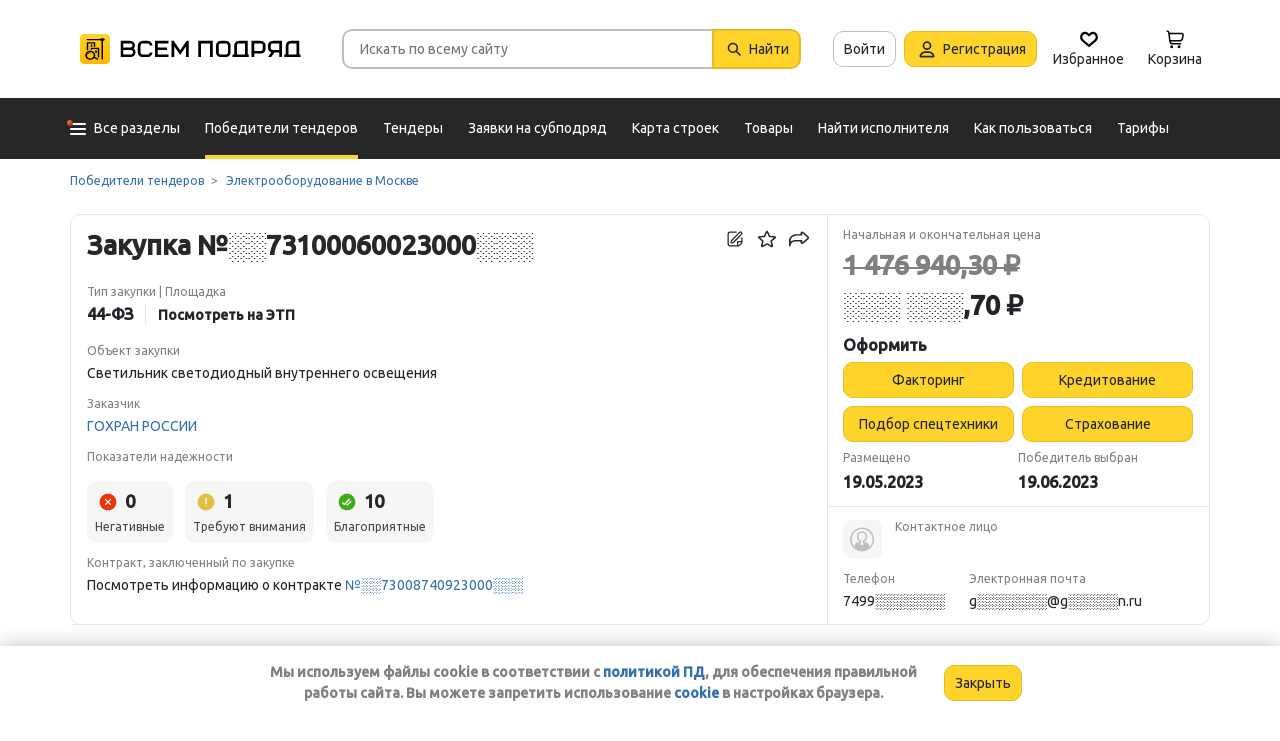

--- FILE ---
content_type: text/html; charset=utf-8
request_url: https://vsem-podryad.ru/purchase/b8fa8a18-b74d-4f5c-adf7-94650f81fca0/?from=purchase-similar-purchase-id
body_size: 30152
content:
<!DOCTYPE html>
<html lang="ru">
	<head>
		<script>if (![].flat) document.location = '/unsupportedBrowser/'</script>
		<meta name="viewport" content="width=device-width, initial-scale=1">
		<meta http-equiv="Content-Type" content="text/html; charset=utf-8">
		<meta http-equiv="X-UA-Compatible" content="IE=edge">
		<title>Светильник светодиодный внутреннего освещения Закупка ░░73100060023000░░░ - Генподрядчик (поставщик): ООО &quot;ПРОМТЕХРЕСУРС&quot; в Москве</title>

		<meta name="description" content="Узнать телефон и Email подрядчика. Закупка ░░73100060023000░░░. Исполнитель: ОБЩЕСТВО С ОГРАНИЧЕННОЙ ОТВЕТСТВЕННОСТЬЮ &quot;ПРОМТЕХРЕСУРС&quot;. Выполняемые работы: Светильник светодиодный внутреннего освещения">

		<meta property="og:type" content="website">
		<meta property="og:site_name" content="Сервис &quot;Всем Подряд&quot; — строительные заказы и субподряды">
		<meta property="og:locale" content="ru_RU">
		<meta property="og:title" content="Светильник светодиодный внутреннего освещения Закупка ░░73100060023000░░░ - Генподрядчик (поставщик): ООО &quot;ПРОМТЕХРЕСУРС&quot; в Москве">
		<meta property="og:description" content="Узнать телефон и Email подрядчика. Закупка ░░73100060023000░░░. Исполнитель: ОБЩЕСТВО С ОГРАНИЧЕННОЙ ОТВЕТСТВЕННОСТЬЮ &quot;ПРОМТЕХРЕСУРС&quot;. Выполняемые работы: Светильник светодиодный внутреннего освещения">
		<meta property="og:image" content="https://vsem-podryad.ru/bundle/176286925/images/logo.svg">

		<meta property="og:url" content="https://vsem-podryad.ru/purchase/b8fa8a18-b74d-4f5c-adf7-94650f81fca0/">

		<link rel="icon" type="image/svg+xml" href="/bundle/6/favicon.svg">
		<link rel="icon" type="image/vnd.microsoft.icon" href="/bundle/6/favicon.ico">

		<link rel="apple-touch-icon-precomposed" href="/bundle/6/apple-touch-icon.png">
		<link rel="apple-touch-icon" sizes="120x120" href="/bundle/6/apple-touch-icon.png">
		<link rel="apple-touch-icon" sizes="180x180" href="/bundle/6/apple-touch-icon.png">

		<link rel="icon" type="image/png" sizes="32x32" href="/bundle/6/favicon-32x32.png">
		<link rel="icon" type="image/png" sizes="16x16" href="/bundle/6/favicon-16x16.png">
		<link rel="manifest" href="/bundle/6/manifest.json">
		<link rel="mask-icon" href="/bundle/6/safari-pinned-tab.svg" color="#fed42b">
		<meta name="theme-color" content="#fed42b">
		<link rel="canonical" href="https://vsem-podryad.ru/purchase/b8fa8a18-b74d-4f5c-adf7-94650f81fca0/">

		<script>
			const jqueryLoadQueue = [];
			$ = f => {
				if (typeof f !== 'function')
					throw new Error('jQuery not in jQuery');
				jqueryLoadQueue.push(f);
			};

			function onJQueryLoaded() {
				jQuery.holdReady(true);
				jqueryLoadQueue.forEach(x => $(x));
			}
		</script>
		
		
		<script src="/bundle/176286925/scripts/libs/jquery.min.js" defer onload="onJQueryLoaded()"></script>

		<link href="/bundle/176286925/styles/main.css" rel="stylesheet">
		


		<script>
	// 
	window.invokeAnalytics = function (category, action, label, value) {
		if (window.Android && window.Android.logEvent) {
			window.Android.logEvent('event-to-ga', category, action, label, value);
			return;
		}
		if (window.dataLayer) {
			window.dataLayer.push({'event': 'event-to-ga', eventCategory : category, 'eventAction' : action, 'eventLabel' : label, 'eventValue' : value });
		}
	};
	// 
	window.analyticsToGA4 = function (action, params){
		if (window.dataLayer) {
			window.dataLayer.push({'event': 'event-to-ga4', 'eventName': action, 'eventParams': params});
		}
	};
	window.addEcommerceAction = function (action, params) {
		if (window.dataLayer && getEcommerce) {
			// 
			window.dataLayer.push({ecommerce: null});
			window.dataLayer.push({'event': action, 'ecommerce': getEcommerce(action, params)});
		}
	};
	window.invokeYM = function (goal) {
		ym && ym('37379905', 'reachGoal', goal);
		return true;
	};
</script><script>
	window.dataLayer = window.dataLayer || [];
	window.dataLayer.push({ // 
		 'UnregisteredExperiment': '0'
		// 
	});
</script>

		<style>.async-hide { opacity: 0 !important} </style>
<script>(function(a,s,y,n,c,h,i,d,e){s.className+=' '+y;h.start=1*new Date;
	h.end=i=function(){s.className=s.className.replace(RegExp(' ?'+y),'')};
	(a[n]=a[n]||[]).hide=h;setTimeout(function(){i();h.end=null},c);h.timeout=c;
})(window,document.documentElement,'async-hide'+(sessionStorage&&(sessionStorage.getItem('adblocker')||'')),'dataLayer',parseInt('1500'),{'GTM-P6VH2KK':true});
window.dataLayer = window.dataLayer || [];
</script>
<script>
	(function(i,s,o,g,r,a,m){i['GoogleAnalyticsObject']=r;i[r]=i[r]||function(){
		(i[r].q=i[r].q||[]).push(arguments)},i[r].l=1*new Date();a=s.createElement(o),
		m=s.getElementsByTagName(o)[0];a.async=1;a.src=g;m.parentNode.insertBefore(a,m)
	})(window,document,'script','https://www.google-analytics.com/analytics.js','ga');

	ga('create', 'UA-97615493-1', 'auto');
	ga('require', 'GTM-P6VH2KK');
	// Remove pageview call
</script>

<!-- Google Tag Manager -->
<script>(function(w,d,s,l,i){w[l]=w[l]||[];w[l].push({'gtm.start':
		new Date().getTime(),event:'gtm.js'});var f=d.getElementsByTagName(s)[0],
	j=d.createElement(s),dl=l!='dataLayer'?'&l='+l:'';j.async=true;j.src=
	'https://www.googletagmanager.com/gtm.js?id='+i+dl;j.onerror=function(){sessionStorage && sessionStorage.setItem('adblocker',1)};f.parentNode.insertBefore(j,f);
})(window,document,'script','dataLayer','GTM-TLFQ2MF');</script>
<!-- End Google Tag Manager -->


<!-- Yandex.Metrika counter -->
<script src="//mc.yandex.ru/metrika/tag.js" async></script>
<script>
	(function(m,e,t,r,i,k,a){m[i]=m[i]||function(){(m[i].a=m[i].a||[]).push(arguments)};
		m[i].l=1*new Date();k=e.createElement(t),a=e.getElementsByTagName(t)[0],k.async=1,k.src=r,a.parentNode.insertBefore(k,a)})
	(window, document, 'script', 'https://mc.yandex.ru/metrika/tag.js', 'ym');
</script>
<script>
	ym && ym('37379905', "init", {
		clickmap: true,
		trackLinks: true,
		accurateTrackBounce: true,
		webvisor: true,
		ecommerce: "dataLayer"
	});
</script><!-- End Yandex.Metrika counter --> 

		<script src="/bundle/176286925/scripts/libs/slick.min.js" defer></script><meta name="robots" content="noarchive">

		

		<script>
				if (window.Android && window.Android.enableUrlRestrictions) {
					window.Android.enableUrlRestrictions();
				} else if (window.webkit && window.webkit.messageHandlers && window.webkit.messageHandlers.enableUrlRestrictions) {
					window.webkit.messageHandlers.enableUrlRestrictions.postMessage('');
				}
			</script></head>
<body>
	<noscript>
			<iframe src="https://www.googletagmanager.com/ns.html?id=GTM-TLFQ2MF" height="0" width="0" style="display:none;visibility:hidden"></iframe>
		</noscript><noscript><div><img src="https://mc.yandex.ru/watch/37379905" style="position:absolute; left:-9999px;" alt="" /></div></noscript>

	<script src="/bundle/176286925/scripts/scripts.min.js" defer></script>

	<div class="cookie-alert-panel no-print">
			<div class="cookie-alert-panel-inner">
				<p class="cookie-alert-panel-message">Мы используем файлы cookie в соответствии с <a href="/custom/privacy-cookies/">политикой ПД</a>, для обеспечения правильной работы сайта. Вы можете запретить использование <a href="/custom/privacy-cookies/">cookie</a> в настройках браузера.</p>
					<button class="cookie-alert-panel-close btn btn-primary">Закрыть</button>
			</div>
		</div>

	<div class="wrapper">
		<div class="overlay"></div>

		<div id="fullpage">
			<nav id="top-menu" class="navbar fixed-top" data-spy="affix" data-offset-top="10">
	

	<div class="navbar-wrapper">
		<div class="container">
			<div class="navbar-inner">
				<button type="button" class="header-hamburger hidden-lg hidden-md">
					<span class="sr-only">Развернуть</span>
					<i class="header-hamburger-toggle"></i>
				</button>

				<a class="header-logo" href="/">
					<svg xmlns="http://www.w3.org/2000/svg" fill-rule="evenodd" clip-rule="evenodd" width="240" height="50" viewBox="0 0 240 50"><defs><linearGradient id="a" x1="14.853" x2="15.169" y1="0" y2="30.349" gradientTransform="translate(10.317 9.99) scale(.99021)" gradientUnits="userSpaceOnUse"><stop stop-color="#FED42B"/><stop offset="1" stop-color="#FFB800"/></linearGradient></defs><path d="M50.65 16.869h9.427c2.666 0 4.848 2.055 4.848 4.568 0 1.21-.506 2.314-1.33 3.134 1.14.886 1.87 2.226 1.87 3.718 0 2.652-2.304 4.821-5.119 4.821H50.65zm170.03 0h8.619v13.704h1.077v2.537h-16.161v-2.537h1.616v-9.136c0-2.513 2.182-4.569 4.848-4.569zm5.925 13.704V19.406h-5.926c-1.185 0-2.154.914-2.154 2.03v9.137zm-14.65-13.705h-9.159c-2.666 0-4.848 2.056-4.848 4.569v2.537c0 2.007 1.392 3.723 3.312 4.332l-3.312 4.804h3.212l3.148-4.568h4.953v4.568h2.693zm-2.694 2.538v6.599h-6.465c-1.185 0-2.155-.914-2.155-2.03v-2.538c0-1.117.97-2.03 2.155-2.03h6.465zm-27.715-2.538h9.158c2.667 0 4.849 2.056 4.849 4.569v3.552c0 2.513-2.182 4.569-4.849 4.569h-6.464v3.552h-2.694zm2.694 2.538v7.614h6.464c1.186 0 2.155-.914 2.155-2.03v-3.553c0-1.117-.97-2.03-2.155-2.03h-6.464zm-15.202-2.538h8.62v13.705h1.077v2.537h-16.162v-2.537h1.616v-9.136c0-2.513 2.182-4.569 4.849-4.569zm5.926 13.705V19.406h-5.926c-1.185 0-2.155.914-2.155 2.03v9.137zm-46.739-13.705h14.545V33.11h-2.693V19.406h-9.159V33.11h-2.693V16.868zm-24.512 0l6.464 9.38 6.465-9.38h2.155V33.11h-2.694v-10.8l-5.926 8.597-5.926-8.597v10.8h-2.693V16.868zm-18.615 0h13.467v2.538H87.791v4.06h9.159v2.539h-9.16v4.568h10.774v2.537H85.098V16.868zm65.812 0h4.848c2.667 0 4.849 2.056 4.849 4.569v7.105c0 2.513-2.182 4.568-4.849 4.568h-4.848c-2.667 0-4.849-2.055-4.849-4.568v-7.105c0-2.513 2.182-4.569 4.849-4.569zm0 2.538h4.848c1.185 0 2.155.914 2.155 2.03v7.106c0 1.117-.97 2.03-2.155 2.03h-4.848c-1.186 0-2.155-.913-2.155-2.03v-7.105c0-1.117.97-2.03 2.155-2.03zm-78.203-2.538h4.849c2.666 0 4.848 2.056 4.848 4.569H79.71c0-1.117-.97-2.03-2.154-2.03h-4.849c-1.185 0-2.155.913-2.155 2.03v7.105c0 1.117.97 2.03 2.155 2.03h4.849c1.185 0 2.154-.913 2.154-2.03h2.694c0 2.513-2.182 4.568-4.848 4.568h-4.849c-2.666 0-4.848-2.055-4.848-4.568v-7.105c0-2.513 2.182-4.569 4.848-4.569zm-19.364 9.137v4.568h7.272c1.334 0 2.425-1.028 2.425-2.284 0-1.256-1.091-2.284-2.425-2.284h-7.272zm0-6.599v4.06h7.003c1.185 0 2.155-.913 2.155-2.03 0-1.116-.97-2.03-2.155-2.03h-7.003z"/><path fill="#fed42b" d="M10.025 14.401a4.413 4.413 0 014.412-4.412h21.175a4.413 4.413 0 014.413 4.412v21.176a4.413 4.413 0 01-4.413 4.412H14.437a4.413 4.413 0 01-4.412-4.412z" class="pathLogoIcon"/><path fill="url(#a)" d="M10.025 14.401a4.413 4.413 0 014.412-4.412h21.175a4.413 4.413 0 014.413 4.412v21.176a4.413 4.413 0 01-4.413 4.412H14.437a4.413 4.413 0 01-4.412-4.412z" class="pathLogoIcon"/><path d="M16.773 18.25h8.435v4.38H23.74v-3.032h-5.5v6.382a6.23 6.23 0 00-1.468.697V18.25zm13.936-4.043h2.934v.674h1.1v1.348h-1.1v.674h-.734V35.77l-1.467-.778v-18.09h-.733v-.674H16.773V14.88H30.71v-.674zM22.274 24.99v.991a6.485 6.485 0 00-1.467-.294v-2.044h8.435v10.184l-1.467-.778V24.99h-5.501zm2.934 1.348h1.467v2.696h-1.467zm-4.4-5.728h1.466v2.022h-1.467z"/><path d="M20.257 26.674c2.734 0 4.95 2.037 4.95 4.549a4.2 4.2 0 01-.342 1.666l3.063 1.625c.35.186.47.6.269.92-.202.322-.653.433-1.002.248l-3.065-1.626c-.907 1.045-2.305 1.715-3.873 1.715-2.734 0-4.95-2.036-4.95-4.548 0-2.513 2.216-4.55 4.95-4.55zm-.388 1.99c.722 0 1.375.275 1.842.716a3.13 3.13 0 00-1.331-.293c-1.62 0-2.934 1.207-2.934 2.696 0 .124-.144-.557-.144-.76 0-1.302 1.15-2.359 2.567-2.359zm2.852.295a3.634 3.634 0 00-2.464-.937c-.962 0-1.833.358-2.463.937-.63.58-1.02 1.38-1.02 2.264 0 .884.39 1.684 1.02 2.263.63.58 1.5.938 2.463.938.962 0 1.833-.359 2.464-.938.63-.58 1.02-1.38 1.02-2.263 0-.884-.39-1.685-1.02-2.264z"/></svg>
				</a>
				

				<div class="search-field-wrap search-not-open" id="search-block">
	<div role="search" class="search-input-wrap" data-toggle="dropdown" aria-haspopup="true" aria-expanded="false">
		<input type="search" inputmode="search" name="search_term_string" class="form-control search-field-input" value="" placeholder="Искать по всему сайту" autocomplete="off">
		<div id="search-clear" class="icon-close search-clear" style="display:none"></div>
	</div>
	<a class="btn btn-primary search-button btn-with-icon" href="#grid-wrapper">
		<i class="icon-search"></i>
		<span class="search-button-text">Найти</span>
	</a>

	<div class="search-list-wrapper dropdown-menu">
		<div class="search-list-items-container">
			<div class="search-list-items">
					<p class="global-search-empty-data">Начните вводить запрос в поиск</p>
				</div></div>
	</div>
</div>
<button class="mobile-search-button open-search-input hidden-lg hidden-md"><span class="sr-only">Найти</span></button>
<script>
	$(function () {
		const routeBlock = '';
		const routeQuery = '';

		const $searchBlock = $('#' + 'search-block');
		const $searchList = $searchBlock.find('.search-list-wrapper');
		const $searchListItemsContainer = $searchBlock.find('.search-list-items-container');
		const $searchInput = $searchBlock.find('.search-input-wrap');
		const $searchFieldInput = $searchBlock.find('.search-field-input');
		const $searchButtonLink = $searchBlock.find('.search-button');
		const $searchClearButton = $searchBlock.find('.search-clear');
		const $body = $('body');

		const $searchExample = $('#search-example');

		const blurIfRequired = function() {
			$searchInput.dropdown('hide');
		};

		// var searchButtonLink = $searchButtonLink[0];
		const checkClearButtonVisibility = function () {
			if ($searchFieldInput.val()) {
				$searchClearButton.show();
			} else {
				$searchClearButton.hide();
			}
		};

		$searchButtonLink.on('click touchstart', function ($evt) {
			$evt.preventDefault();
			$evt.stopPropagation();

			const inputValue = $searchFieldInput.val().trim();

			if (inputValue.length > 3) {
				saveSearchValue(inputValue);
			}

			emitSearchAction(inputValue);
			blurIfRequired();
			$searchButtonLink.blur();
		});

		let searchExampleItems = null;

		function fillPopularSearchQueryList() {
			if ('0' === '1')
				return;

			if (searchExampleItems !== null)
				return;

			ApiManager.PopularSearchQueries.GetPopularSearchQueryList()
				.done(function(response) {
					searchExampleItems = response;
					$searchListItemsContainer.prepend(getPopularAndLastSearchRequests(''));
				});
		}

		const localStorageItemName = 'TopSearch_' + 'purchases';

		function getPopularAndLastSearchRequests(search) {
			let normalizedSearch = search.toLowerCase();
			const searchExample = searchExampleItems ? searchExampleItems.filter(x => x.Title.toLowerCase().indexOf(normalizedSearch) !== -1).splice(0, 4) : [];
			const lcSearchArray =  JSON.parse(localStorage.getItem(localStorageItemName)) || [];

			//Todo: Временная фича что бы убрать дублирование запросов в localStorage, затрем дублирование у пользовтелей и уберем её
			const latestDatesMap = new Map();

			lcSearchArray.forEach(obj => {
				const currentValue = obj.value;

				if (!latestDatesMap.has(currentValue) || obj.date > latestDatesMap.get(currentValue)) {
					latestDatesMap.set(currentValue, obj.date);
				}
			});

			const uniqueSearchArray = Array.from(latestDatesMap.entries()).map(([value, date]) => ({
				value,
				date
			})).sort((a, b) => new Date(b.date) - new Date(a.date));

			localStorage.setItem(localStorageItemName, JSON.stringify(uniqueSearchArray));
			//Todo: конец временной фичи

			const lastSearch = uniqueSearchArray.filter(x => x.value.toLowerCase().indexOf(normalizedSearch) !== -1).splice(0, 4);

			const $requestsContainer = $('<div class="search-list-items"></div>');

			lastSearch.splice(0, 4 - (searchExample.length > 2 ? 2 : searchExample.length))
				.forEach(x => {
					const url = routeBlock ?
							RouteManager.getUrl(routeBlock, null, { [routeQuery]: x.value })
							: RouteManager.getUrl('GlobalSearch', null, { from: 'general-search-personal', search: x.value, tab: 'purchases' });
					const $a = $('<a class="search-list-items-block" />').attr('href', url);
					$a.append('<i class="search-list-items-icon icon-wait"></i>').append($('<span/>').text(x.value));
					$requestsContainer.append($a);
				});

			searchExample.splice(0, 4 - (lastSearch.length > 2 ? 2 : lastSearch.length))
				.forEach(x => {
					const url = routeBlock ?
							RouteManager.getUrl(routeBlock, null, { [routeQuery]: x.Title })
							: RouteManager.getUrl('GlobalSearch', null, { from: 'general-search-popular', search: x.Title, tab: 'purchases' });
					const $a = $('<a class="search-list-items-block" />').attr('href', url);
					$a.append('<i class="search-list-items-icon icon-search-grey"></i>').append($('<span/>').text(x.Title));
					$requestsContainer.append($a);
			});

			return $requestsContainer;
		}

		function saveSearchValue(searchValue) {
			if (typeof localStorage === 'object') {
				const lcSearchArray = JSON.parse(localStorage.getItem(localStorageItemName)) || [];

				const lcSearchValue = lcSearchArray.find(x => x.value === searchValue);

				if (!lcSearchValue) {
					lcSearchArray.unshift({ value: searchValue, date: new Date() });
					lcSearchArray.splice(1000);
				} else {
					lcSearchValue.date = new Date();
				}

				localStorage.setItem(localStorageItemName, JSON.stringify(lcSearchArray.sort((a, b) => new Date(b.date) - new Date(a.date))));
			}
		}

		function emitSearchAction(value) {
			if (window.headerSearchItems && window.headerSearchItems['search-block'])
				window.headerSearchItems['search-block'](value);
			else
				defaultHeaderSearchItems(value);
		}

		// 
		$searchFieldInput.on('input', checkClearButtonVisibility);
		$searchFieldInput.on('keypress', function (e) {
			if (e.which === 13) {
				e.preventDefault();

				const $autoCompleteSelected = $searchList.find('.global-search-item-selected');
				if ($autoCompleteSelected.length) {
					$autoCompleteSelected.click();
				} else {
					const inputValue = $searchFieldInput.val();

					saveSearchValue(inputValue);
					emitSearchAction(inputValue);
				}

				// blurIfRequired();
				if ($searchInput.attr('aria-expanded') === 'true') {
					$searchInput.dropdown('toggle');
				}
			}
		});

		$searchFieldInput.on('keydown', function (e) {
			const itemsSelector = '.global-search-item,.btn-link,.search-list-items-block,.search-item';
			if (e.key === 'ArrowDown') {
				e.preventDefault();
				const $items = $searchList.find(itemsSelector);

				if (!$items.length)
					return;

				let selectedIdx = -1;
				$items.each((i, e) => {
					if ($(e).hasClass('global-search-item-selected')) {
						selectedIdx = i;
						return false;
					}
				});

				if (selectedIdx >= 0)
					$($items[selectedIdx]).removeClass('global-search-item-selected');
				selectedIdx++;
				if (selectedIdx >= $items.length)
					selectedIdx = $items.length - 1;
				$($items[selectedIdx]).addClass('global-search-item-selected')[0].scrollIntoView(false);
			} else if (e.key === 'ArrowUp') {
				e.preventDefault();
				const $items = $searchList.find(itemsSelector);

				if (!$items.length)
					return;

				let selectedIdx = -1;
				$items.each((i, e) => {
					if ($(e).hasClass('global-search-item-selected')) {
						selectedIdx = i;
						return false;
					}
				});

				if (selectedIdx >= 0)
					$($items[selectedIdx]).removeClass('global-search-item-selected');
				selectedIdx--;
				if (selectedIdx < 0)
					selectedIdx = 0;
				$($items[selectedIdx]).addClass('global-search-item-selected')[0].scrollIntoView(false);
			} else if (e.key === 'PageUp') {
				e.preventDefault();
				const $items = $searchList.find(itemsSelector);

				if (!$items.length)
					return;

				let selectedIdx = -1;
				$items.each((i, e) => {
					if ($(e).hasClass('global-search-item-selected')) {
						selectedIdx = i;
						return false;
					}
				});

				if (selectedIdx > 0)
					$($items[selectedIdx]).removeClass('global-search-item-selected');

				$($items[0]).addClass('global-search-item-selected')[0].scrollIntoView(false);
			}  else if (e.key === 'PageDown') {
				e.preventDefault();
				const $items = $searchList.find(itemsSelector);

				if (!$items.length)
					return;

				let selectedIdx = -1;
				$items.each((i, e) => {
					if ($(e).hasClass('global-search-item-selected')) {
						selectedIdx = i;
						return false;
					}
				});

				if (selectedIdx >= 0)
					$($items[selectedIdx]).removeClass('global-search-item-selected');

				$($items[$items.length - 1]).addClass('global-search-item-selected')[0].scrollIntoView(false);
			}
		});

		let searchTimeoutId = null;
		let loaderTimeoutId = null;
		let prevSearchValue = null;

		const onSearchInput = function () {
			const newSearchValue = $searchFieldInput.val().trim();
			if (prevSearchValue === newSearchValue)
				return;

			if (prevSearchValue && prevSearchValue.length > 2 && newSearchValue.length <= 2) {
				prevSearchValue = newSearchValue;
				addInitialBlock();
				return;
			}

			prevSearchValue = newSearchValue;

			if (searchTimeoutId) {
				clearTimeout(searchTimeoutId);
			}

			searchTimeoutId = setTimeout(function () {
				const searchValue = $searchFieldInput.val().trim();
				const currentTimeoutId = searchTimeoutId;

				if (searchValue.length > 2) {
					if ($searchListItemsContainer.find('.grid-loader').length === 0)
						$searchListItemsContainer.prepend('<div class="grid-loader" style="display:none;"></div>');

					const $autoCompleteSelected = $searchListItemsContainer.find('.global-search-item-selected');
					const autoCompleteSelectedLink = $autoCompleteSelected.data('link');
					loaderTimeoutId = setTimeout(() => $searchListItemsContainer.find('.grid-loader').show(), 250);

					$.ajax({
						url: RouteManager.getUrl('GlobalSearchAutocompleteBlock', null, { search: searchValue }),
						type: 'GET',
						success: function(res) {
							// new search is performing, do nothing to avoid blinking of result or showing previous
							if (searchTimeoutId !== currentTimeoutId)
								return;
							clearTimeout(loaderTimeoutId);
							$searchListItemsContainer.html(res);
							$searchListItemsContainer.prepend(getPopularAndLastSearchRequests(searchValue));
							// restore selection
							if (autoCompleteSelectedLink)
								$searchListItemsContainer.find('.global-search-item[data-link="' + autoCompleteSelectedLink + '"]').addClass('global-search-item-selected');
						},
						error: function() {
							clearTimeout(loaderTimeoutId);
							$searchListItemsContainer.html('<div class="search-list-items"><p class="global-search-empty-data">Данные временно недоступны</p></div>');
						}
					});
				}
			}, 300);
		};

		$searchFieldInput.on('input', function () {
			if ($searchInput.attr('aria-expanded') === 'false') {
				$searchInput.dropdown('toggle');
			}

			onSearchInput();
		});

		if ($searchFieldInput.val()) {
			if ($searchInput.attr('aria-expanded') === 'true')
				onSearchInput();
		}

		checkClearButtonVisibility();

		const defaultHeaderSearchItems = function (value) {
			// 
			/*if (value) {
				value = value.replace(/,/g, ' ');
			}*/

			RouteManager.gotoUrl('GlobalSearch', null, { from: 'general-search', search: value, tab: 'purchases' });
		};

		$searchClearButton.on('click', function (e) {
			e.preventDefault();
			e.stopPropagation();

			$searchFieldInput.val('');

			addInitialBlock();

			$searchClearButton.hide();

			blurIfRequired();
		});

		function addInitialBlock() {
			if ($searchExample.length) {
				$searchListItemsContainer.html($searchExample);
			} else {
				$searchListItemsContainer.html('<div class="search-list-items"><p class="global-search-empty-data">Начните вводить запрос в поиск</p></div>');
			}
		}

		// Поиск по пунктам из выпадающего списка в строке поиска
		$searchList.on('click', '.search-item', function () {
			const $this = $(this);
			const itemValue = $this.data('searchItem');

			$searchFieldInput.val(itemValue);
			emitSearchAction(itemValue);
			blurIfRequired();
			checkClearButtonVisibility();
		});

		$searchList.on('click', '.js-global-search-link', function () {
			const $this = $(this);
			const link = $this.data('link');
			const inputValue = $searchFieldInput.val();

			if (inputValue) {
				saveSearchValue(inputValue);
			}

			if (link) {
				RouteManager.gotoRawUrl(link, null, {});
			}
		});

		// it seems, we have somewhere preventDefault on click, so, will manually navigate to target url
		$searchListItemsContainer.on('click', 'a', function () {
			RouteManager.gotoRawUrl($(this).attr('href'), null, {});
		});

		const $topMenu = $('#top-menu');
		$searchBlock.on('show.bs.dropdown', function () {
			const scrollbarWidth = window.innerWidth - document.documentElement.clientWidth;

			$body.addClass('search-open');
			$body.css({ 'padding-right': scrollbarWidth });
			$topMenu.css({ 'padding-right': scrollbarWidth });
			$topMenu.addClass('show');
			$searchBlock.removeClass('search-not-open');
			fillPopularSearchQueryList();
		});

		$searchBlock.on('hide.bs.dropdown', function () {
			$body.removeClass('search-open');
			$body.css({ 'padding-right': 0 });
			$topMenu.css({ 'padding-right': 0 });
			$topMenu.removeClass('show');
			$searchBlock.addClass('search-not-open');
		});
	});
</script>
<div class="login-item-block hidden-sm hidden-xs">
						<a href="/login/?from=purchase-login&amp;redirectUrl=%2Fpurchase%2Fb8fa8a18-b74d-4f5c-adf7-94650f81fca0%2F%3Ffrom%3Dpurchase-similar-purchase-id" class="btn btn-with-icon" title="Войти">Войти</a><a href="/registration/?from=purchase-login" class="btn btn-primary btn-with-icon" title="Регистрация">
				<i class="icon-person-on-btn"></i>
				Регистрация
			</a><a class="btn btn-icon-only personal-btn" href="/favorites/">
					<div class="js-favorites-btn">
						<div class="person-icon-block">
							<img alt="Избранное" height="20" width="20" src="/bundle/176286925/images/icons/menu-favorites.svg" />
						</div>
					</div>
					<span>Избранное</span>
				</a><a class="btn personal-btn js-cart-btn" href="/cart/">
					<div class="person-icon-block">
						<img alt="Корзина" height="20" width="20" src="/bundle/176286925/images/icons/personal-menu-cart-icn.svg" />
					</div>
					<span class="personal-link-label">Корзина</span>
				</a></div>
			</div>
		</div>
	</div>

	<div class="js-scrolled-block top-menu hidden-sm hidden-xs ">
		<div class="container">
			<ul class="navbar-nav main-menu">
					<li>
	<a class="all-menu-item has-new-item" href="/">
		<div class="icon-bar-block">
			<span class="icon-bar-item"></span>
			<span class="icon-bar-item"></span>
			<span class="icon-bar-item"></span>
		</div>
		<span>Все разделы</span>
	</a>
</li><li class="nav-item">
				<a class="nav-link active" href="/purchases/">
					<span>Победители тендеров</span>
				</a>
			</li><li class="nav-item">
					<a class="nav-link " href="/activepurchases/">
						<span>Тендеры</span>
					</a>
				</li><li class="nav-item">
					<a class="nav-link " href="/request/">
						<span>Заявки на субподряд</span>
					</a>
				</li><li class="nav-item">
				<a class="nav-link " href="/custom/choosebuildingregistry/?from=main-menu-horizontal">
					<span>Карта строек</span>
				</a>
			</li><li class="nav-item">
				<a class="nav-link " href="/stroy-catalog/">
					<span>Товары</span>
				</a>
			</li><li class="nav-item">
				<a class="nav-link " href="/requestCreate/">
					<span>Найти исполнителя</span>
				</a>
			</li><li class="nav-item header-search-help-menu-item">
					<a class="nav-link " href="/help/search/">
						<span>Как пользоваться</span>
					</a>
				</li><li class="nav-item">
				
				<a class="nav-link  single-line" href="/tariffplans/?from=purchase-tariffplans">
					<span>Тарифы</span>
				</a>
			</li>
			</ul>
			<div class="secondary-menu-wrapper">
	<div class="container">
		<div class="secondary-menu-inner">
			<ul class="secondary-menu">
				<li class="secondary-menu-item">
					<a class="secondary-menu-item-link link-with-icon" href="/purchases/">
						<span>Победители тендеров</span>
						<i class="icon-angle-right-grey secondary-menu-item-icon"></i>
					</a>
				</li>
				<li class="secondary-menu-item">
					<a class="secondary-menu-item-link link-with-icon" href="/nowinnerpurchases/">
						<span>Завершенные тендеры</span>
						<i class="icon-angle-right-grey secondary-menu-item-icon"></i>
					</a>
				</li>
				<li class="secondary-menu-item">
					<a class="secondary-menu-item-link link-with-icon" href="/activepurchases/">
						<span>Тендеры</span>
						<i class="icon-angle-right-grey secondary-menu-item-icon"></i>
					</a>
				</li>
				<li class="secondary-menu-item">
					<a class="secondary-menu-item-link link-with-icon" href="/request/">
						<span>Заявки на субподряд</span>
						<i class="icon-angle-right-grey secondary-menu-item-icon"></i>
					</a>
				</li>
				<li class="secondary-menu-item">
					<a class="secondary-menu-item-link link-with-icon" href="/buildingregistry/?from=main-menu-all-sections-left">
						<span>Карта строек</span>
						<i class="icon-angle-right-grey secondary-menu-item-icon"></i>
					</a>
				</li>
				<li class="secondary-menu-item">
					<a class="secondary-menu-item-link link-with-icon" href="/profbuildingregistry/?from=main-menu-all-sections-left">
						<span>Карта строек Pro</span>
						<i class="icon-angle-right-grey secondary-menu-item-icon"></i>
					</a>
				</li>
				<li class="secondary-menu-item">
						<a class="secondary-menu-item-link link-with-icon" href="/listing/">
							<span>Объявления</span>
							<i class="icon-angle-right-grey secondary-menu-item-icon"></i>
						</a>
					</li>
				<li class="secondary-menu-item">
					<a class="secondary-menu-item-link link-with-icon" href="/companies/">
						<span>Организации</span>
						<i class="icon-angle-right-grey secondary-menu-item-icon"></i>
					</a>
				</li><li class="secondary-menu-item">
					<a class="secondary-menu-item-link link-with-icon" href="/stroy-catalog/">
						<span>Стройтовары</span>
						<i class="icon-angle-right-grey secondary-menu-item-icon"></i>
					</a>
				</li>
				<li class="secondary-menu-item">
					<a class="secondary-menu-item-link link-with-icon" href="/requestCreate/">
						<span>Найти исполнителя</span>
						<i class="icon-angle-right-grey secondary-menu-item-icon"></i>
					</a>
				</li>
				<li class="secondary-menu-item">
					<a class="secondary-menu-item-link link-with-icon" href="/help/search/">
						<span>Как пользоваться</span>
						<i class="icon-angle-right-grey secondary-menu-item-icon"></i>
					</a>
				</li>
				<li class="secondary-menu-item">
					<a class="secondary-menu-item-link link-with-icon" href="/tariffplans/">
						<span>Тарифы</span>
						<i class="icon-angle-right-grey secondary-menu-item-icon"></i>
					</a>
				</li>
				<li class="secondary-menu-item">
					<a class="secondary-menu-item-link link-with-icon" href="/contacts/">
						<span>Контакты</span>
						<i class="icon-angle-right-grey secondary-menu-item-icon"></i>
					</a>
				</li>
				<li class="secondary-menu-item">
					<a class="secondary-menu-item-link link-with-icon" href="/topsearch/">
						<span>Популярные запросы</span>
						<i class="icon-angle-right-grey secondary-menu-item-icon"></i>
					</a>
				</li>
				
				<li class="secondary-menu-item">
					<a class="secondary-menu-item-link link-with-icon" href="/news/">
						<span>Новости</span>
						<i class="icon-angle-right-grey secondary-menu-item-icon"></i>
					</a>
				</li>
				
			</ul>

			<ul class="accent-menu">
				<li class="accent-menu-item">
					<div class="accent-menu-item-title is-new-item">
						<img height="24" width="24" alt="" class="accent-menu-item-title-icon" src="/bundle/176286925/images/icons/menu-construction-map-icn.svg">
						<span>Профессиональная карта строек</span>
					</div>
					<p class="accent-menu-item-desc">Позволяет продавать стройматериалы и оборудование оптом, а также становиться подрядчиком по строительству</p>
					<a class="accent-menu-item-link link-with-icon" href="/profbuildingregistry/?from=main-menu-all-sections-promo">
						<span>Подробнее</span>
						<i class="icon-angle-right-grey accent-menu-item-icon"></i>
					</a>
				</li>
				<li class="accent-menu-item">
					<div class="accent-menu-item-title is-new-item">
						<img height="24" width="24" alt="" class="accent-menu-item-title-icon" src="/bundle/176286925/images/icons/menu-procat-icn.svg">
						<span>Стройтовары</span>
					</div><p class="accent-menu-item-desc">Каталог строительных товаров и материалов. Покупайте или становитесь поставщиком и находите новых клиентов</p><a class="accent-menu-item-link link-with-icon" href="/stroy-catalog/">
						<span>Подробнее</span>
						<i class="icon-angle-right-grey accent-menu-item-icon"></i>
					</a></li>
			</ul>
		</div>
	</div>
</div>

		</div>
	</div>

	<!-- мобильное меню -->
	<div class="header-slider-wrapper hidden-lg hidden-md">
		<div class="header-slider-inner">
			<div class="header-slider-inner-logo">
				<a class="header-logo" href="/">
					<svg xmlns="http://www.w3.org/2000/svg" fill-rule="evenodd" clip-rule="evenodd" width="240" height="50" viewBox="0 0 240 50"><defs><linearGradient id="a" x1="14.853" x2="15.169" y1="0" y2="30.349" gradientTransform="translate(10.317 9.99) scale(.99021)" gradientUnits="userSpaceOnUse"><stop stop-color="#FED42B"/><stop offset="1" stop-color="#FFB800"/></linearGradient></defs><path d="M50.65 16.869h9.427c2.666 0 4.848 2.055 4.848 4.568 0 1.21-.506 2.314-1.33 3.134 1.14.886 1.87 2.226 1.87 3.718 0 2.652-2.304 4.821-5.119 4.821H50.65zm170.03 0h8.619v13.704h1.077v2.537h-16.161v-2.537h1.616v-9.136c0-2.513 2.182-4.569 4.848-4.569zm5.925 13.704V19.406h-5.926c-1.185 0-2.154.914-2.154 2.03v9.137zm-14.65-13.705h-9.159c-2.666 0-4.848 2.056-4.848 4.569v2.537c0 2.007 1.392 3.723 3.312 4.332l-3.312 4.804h3.212l3.148-4.568h4.953v4.568h2.693zm-2.694 2.538v6.599h-6.465c-1.185 0-2.155-.914-2.155-2.03v-2.538c0-1.117.97-2.03 2.155-2.03h6.465zm-27.715-2.538h9.158c2.667 0 4.849 2.056 4.849 4.569v3.552c0 2.513-2.182 4.569-4.849 4.569h-6.464v3.552h-2.694zm2.694 2.538v7.614h6.464c1.186 0 2.155-.914 2.155-2.03v-3.553c0-1.117-.97-2.03-2.155-2.03h-6.464zm-15.202-2.538h8.62v13.705h1.077v2.537h-16.162v-2.537h1.616v-9.136c0-2.513 2.182-4.569 4.849-4.569zm5.926 13.705V19.406h-5.926c-1.185 0-2.155.914-2.155 2.03v9.137zm-46.739-13.705h14.545V33.11h-2.693V19.406h-9.159V33.11h-2.693V16.868zm-24.512 0l6.464 9.38 6.465-9.38h2.155V33.11h-2.694v-10.8l-5.926 8.597-5.926-8.597v10.8h-2.693V16.868zm-18.615 0h13.467v2.538H87.791v4.06h9.159v2.539h-9.16v4.568h10.774v2.537H85.098V16.868zm65.812 0h4.848c2.667 0 4.849 2.056 4.849 4.569v7.105c0 2.513-2.182 4.568-4.849 4.568h-4.848c-2.667 0-4.849-2.055-4.849-4.568v-7.105c0-2.513 2.182-4.569 4.849-4.569zm0 2.538h4.848c1.185 0 2.155.914 2.155 2.03v7.106c0 1.117-.97 2.03-2.155 2.03h-4.848c-1.186 0-2.155-.913-2.155-2.03v-7.105c0-1.117.97-2.03 2.155-2.03zm-78.203-2.538h4.849c2.666 0 4.848 2.056 4.848 4.569H79.71c0-1.117-.97-2.03-2.154-2.03h-4.849c-1.185 0-2.155.913-2.155 2.03v7.105c0 1.117.97 2.03 2.155 2.03h4.849c1.185 0 2.154-.913 2.154-2.03h2.694c0 2.513-2.182 4.568-4.848 4.568h-4.849c-2.666 0-4.848-2.055-4.848-4.568v-7.105c0-2.513 2.182-4.569 4.848-4.569zm-19.364 9.137v4.568h7.272c1.334 0 2.425-1.028 2.425-2.284 0-1.256-1.091-2.284-2.425-2.284h-7.272zm0-6.599v4.06h7.003c1.185 0 2.155-.913 2.155-2.03 0-1.116-.97-2.03-2.155-2.03h-7.003z"/><path fill="#fed42b" d="M10.025 14.401a4.413 4.413 0 014.412-4.412h21.175a4.413 4.413 0 014.413 4.412v21.176a4.413 4.413 0 01-4.413 4.412H14.437a4.413 4.413 0 01-4.412-4.412z" class="pathLogoIcon"/><path fill="url(#a)" d="M10.025 14.401a4.413 4.413 0 014.412-4.412h21.175a4.413 4.413 0 014.413 4.412v21.176a4.413 4.413 0 01-4.413 4.412H14.437a4.413 4.413 0 01-4.412-4.412z" class="pathLogoIcon"/><path d="M16.773 18.25h8.435v4.38H23.74v-3.032h-5.5v6.382a6.23 6.23 0 00-1.468.697V18.25zm13.936-4.043h2.934v.674h1.1v1.348h-1.1v.674h-.734V35.77l-1.467-.778v-18.09h-.733v-.674H16.773V14.88H30.71v-.674zM22.274 24.99v.991a6.485 6.485 0 00-1.467-.294v-2.044h8.435v10.184l-1.467-.778V24.99h-5.501zm2.934 1.348h1.467v2.696h-1.467zm-4.4-5.728h1.466v2.022h-1.467z"/><path d="M20.257 26.674c2.734 0 4.95 2.037 4.95 4.549a4.2 4.2 0 01-.342 1.666l3.063 1.625c.35.186.47.6.269.92-.202.322-.653.433-1.002.248l-3.065-1.626c-.907 1.045-2.305 1.715-3.873 1.715-2.734 0-4.95-2.036-4.95-4.548 0-2.513 2.216-4.55 4.95-4.55zm-.388 1.99c.722 0 1.375.275 1.842.716a3.13 3.13 0 00-1.331-.293c-1.62 0-2.934 1.207-2.934 2.696 0 .124-.144-.557-.144-.76 0-1.302 1.15-2.359 2.567-2.359zm2.852.295a3.634 3.634 0 00-2.464-.937c-.962 0-1.833.358-2.463.937-.63.58-1.02 1.38-1.02 2.264 0 .884.39 1.684 1.02 2.263.63.58 1.5.938 2.463.938.962 0 1.833-.359 2.464-.938.63-.58 1.02-1.38 1.02-2.263 0-.884-.39-1.685-1.02-2.264z"/></svg>
				</a>
				<button type="button" class="header-hamburger">
					<i class="header-hamburger-toggle"></i>
					<span class="sr-only">Меню</span>
				</button>
			</div>
			<ul class="navbar-nav main-menu">
				<li class="nav-item not-highlight">
							<a id="header-login-btn" class="login-button link-with-icon" rel="nofollow" href="/login/?from=purchase-login&amp;redirectUrl=%2Fpurchase%2Fb8fa8a18-b74d-4f5c-adf7-94650f81fca0%2F%3Ffrom%3Dpurchase-similar-purchase-id" data-toggle="tooltip" data-placement="bottom" title="Вход / Регистрация">
				<img alt="Человек" height="20" width="20" src="/bundle/176286925/images/icons/menu-person.svg" />
				<span class="login-button-text">Вход / Регистрация</span>
			</a>
						</li>

<li class="separator"></li>


<li class="nav-item">
				<a class="nav-link active" href="/purchases/">
					<span>Победители тендеров</span>
				</a>
			</li>
<li class="nav-item">
				<a class="nav-link " href="/nowinnerpurchases/">
					<span>Завершенные тендеры</span>
				</a>
			</li>
<li class="nav-item">
					<a class="nav-link " href="/activepurchases/">
						<span>Тендеры</span>
					</a>
				</li>
<li class="nav-item">
					<a class="nav-link " href="/request/">
						<span>Заявки на субподряд</span>
					</a>
				</li>
<li class="nav-item">
				<a class="nav-link " href="/custom/choosebuildingregistry/?from=main-menu-horizontal">
					<span>Карта строек</span>
				</a>
			</li>
<li class="nav-item">
				<a class="nav-link " href="/stroy-catalog/">
					<span>Товары</span>
				</a>
			</li>
<li class="nav-item">
					<a class="nav-link single-line " href="/listing/">
						<span>Объявления</span>
					</a>
				</li>
<li class="nav-item">
				<a class="nav-link single-line " href="/companies/">
					<span>Организации</span>
				</a>
			</li>

<li class="nav-item">
				<a class="nav-link " href="/requestCreate/">
					<span>Найти исполнителя</span>
				</a>
			</li>
<li class="nav-item header-search-help-menu-item">
					<a class="nav-link " href="/help/search/">
						<span>Как пользоваться</span>
					</a>
				</li>
<li class="nav-item">
				
				<a class="nav-link  single-line" href="/tariffplans/?from=purchase-tariffplans">
					<span>Тарифы</span>
				</a>
			</li>




<li class="separator"></li>
<li class="nav-item">
	<a class="nav-link" href="/contacts/?from=main-menu">
		<span>Контакты</span>
	</a>
</li>
<li class="nav-item">
	<a class="nav-link" href="/topsearch/">
		<span>Популярные запросы</span>
	</a>
</li>

</ul>

			<div class="separator"></div>
			<div class="header-social-buttons">
					<p class="header-social-title">Мы в соц. сетях</p>
					<a href="https://t.me/vsem_podryad" class="header-social-button">
							<img src="/bundle/176286925/images/social-networks/telegram-logo.svg" alt="Телеграм" width="32" height="32">
						</a>
					<a href="https://vk.com/vsem_podryad" class="header-social-button">
							<img src="/bundle/176286925/images/social-networks/vk-logo.svg" alt="Вконтакте" width="32" height="32">
						</a>
					<a href="https://ok.ru/group/54707258589380" class="header-social-button">
							<img src="/bundle/176286925/images/social-networks/ok-logo.svg" alt="Одноклассники" width="32" height="32">
						</a>
					
				</div>
			<div class="header-app-buttons">
					<p class="header-social-title">Скачайте наше приложение</p>
					<a href="https://play.google.com/store/apps/details?id=ru.promtech.vsempodryad" class="header-app-button">
							<img src="/bundle/176286925/images/social-networks/google-play.svg" alt="Google Play" width="116" height="34">
						</a>
					<a href="https://apps.apple.com/ru/app/id1469358542" class="header-app-button">
							<img src="/bundle/176286925/images/social-networks/app-store.svg" alt="App Store" width="101" height="34">
						</a>
					<a href="https://appgallery.huawei.com/app/C104620177" class="header-app-button">
							<img src="/bundle/176286925/images/social-networks/app-gallery.svg" alt="App Gallery" width="113" height="34">
						</a>
					<a href="https://www.rustore.ru/catalog/app/ru.promtech.vsempodryad" class="header-app-button">
							<img src="/bundle/176286925/images/social-networks/rustore-black.svg" alt="RuStore" width="101" height="34">
						</a>
				</div>
		</div>
		<div class="header-copyright-label">
			<span>© 2016 — 2025 ООО &quot;Промтех&quot;</span>
		</div>
	</div>

	
</nav>

			

			<div class="content-wrapper">
				<div class="no-select" unselectable="on" onselectstart="return false;" onmousedown="return false;" oncontextmenu="return false;">
	<div class="container">
		<div class="toolbar">
			<div itemscope itemtype="http://schema.org/BreadcrumbList">
	<ul class="breadcrumb">
		<li class="breadcrumb-item" itemprop="itemListElement" itemscope itemtype="http://schema.org/ListItem" style="">
				<a href="https://vsem-podryad.ru/purchases/" itemprop="item" title="Победители тендеров">
					<span itemprop="name">Победители тендеров</span>
				</a>
				<meta itemprop="position" content="1" />
			</li><li class="breadcrumb-item" itemprop="itemListElement" itemscope itemtype="http://schema.org/ListItem" style="">
				<a href="https://vsem-podryad.ru/purchases/%D0%9C%D0%BE%D1%81%D0%BA%D0%B2%D0%B0/%D0%AD%D0%BB%D0%B5%D0%BA%D1%82%D1%80%D0%BE%D0%BE%D0%B1%D0%BE%D1%80%D1%83%D0%B4%D0%BE%D0%B2%D0%B0%D0%BD%D0%B8%D0%B5/" itemprop="item" title="Электрооборудование в Москве">
					<span itemprop="name">Электрооборудование в Москве</span>
				</a>
				<meta itemprop="position" content="2" />
			</li>
	</ul>
</div>
		</div>

		

		<div class="contract-card-wrapper">
			<div class="contract-card-wrapper-left">
				<div class="contract-card-number-row ">
					<p class="js-popover js-restricted-popover restricted-data contract-card-title" data-content="&lt;a href=&quot;/registration/?from=purchase-tooltip-number-purchase&quot; target=&quot;_blank&quot;&gt;Зарегистрируйтесь&lt;/a&gt; и узнайте информацию о закупке." data-placement="right">
							Закупка №░░73100060023000░░░
						</p><div class="contract-card-views-block">
						
						
<a class="btn btn-note btn-icon-only no-print" href="/registration/?from=note-object-button" title="Заметки">
		<i class="icon-note"></i>
	</a>
						<div class="fav-event" id="favoriteChangeBtn" data-item-id="b8fa8a18-b74d-4f5c-adf7-94650f81fca0">
							<i class="fav-icon fav-icon-lg icon-star-empty"></i>
						</div>
						<div class="social-share dropdown no-print" data-page="purchase">
<button class="btn-link social-share-btn js-social-share-btn" data-toggle="dropdown" aria-haspopup="true" aria-label="Поделиться" aria-expanded="false">
		<span class="icon-social-share"></span>
	</button></div>

					</div>
				</div>
				<div class="contract-card-row">
						<p class="contract-card-label">Тип закупки | Площадка</p>
						<p class="contract-fz">44-ФЗ</p>
						<p class="js-popover js-restricted-popover restricted-data contract-tender" data-content ="&lt;a href=&quot;/registration/?from=purchase-tooltip-etp&quot; target=&quot;_blank&quot;&gt;Зарегистрируйтесь&lt;/a&gt; и узнайте информацию о закупке." data-placement="right">
									<span class="contract-tender-link">Посмотреть на ЭТП</span>
								</p>
					</div>

				

				<div class="contract-card-name contract-card-row">
						<p class="contract-card-label">Объект закупки</p>
						<h1 class="contract-card-name-value">Светильник светодиодный внутреннего освещения</h1></div>

				

				<div class="contract-card-customer contract-card-row">
						<p class="contract-card-label">Заказчик</p>
						<a href="/company/677d8c10-39ce-468f-9175-3db3079c81f6/?backUrl=%2Fpurchase%2Fb8fa8a18-b74d-4f5c-adf7-94650f81fca0%2F&amp;from=purchase-company-contractor">
								ГОХРАН РОССИИ
							</a></div>
				<p class="contract-card-label">Показатели надежности</p>
<div class="contract-customer-company-info-wrap" data-supplier-id="677d8c10-39ce-468f-9175-3db3079c81f6">
	<button class="customer-company-info-item js-indicator-customer-company" data-tab="#reliability-indicator-negative-block" data-from="purchase-indicator-negative-block">
		<div class="customer-company-info-value">
			<span class="company-reliability-indicator-icon negative"></span>
			<span>0</span>
		</div>
		<div class="customer-company-info-label">
			Негативные
		</div>
	</button>
	<button class="customer-company-info-item js-indicator-customer-company" data-tab="#reliability-indicator-attention-block" data-from="purchase-indicator-attention-block">
		<div class="customer-company-info-value">
			<span class="company-reliability-indicator-icon attention"></span>
			<span>1</span>
		</div>
		<div class="customer-company-info-label">
			Требуют внимания
		</div>
	</button>
	<button class="customer-company-info-item js-indicator-customer-company" data-tab="#reliability-indicator-positive-block" data-from="purchase-indicator-positive-block">
		<div class="customer-company-info-value">
			<span class="company-reliability-indicator-icon positive"></span>
			<span>10</span>
		</div>
		<div class="customer-company-info-label">
			Благоприятные
		</div>
	</button>
</div>



<script>
	$(function() {
		$('.js-indicator-customer-company').on('click', function () {
			const backUrl = window.location.href;
			const $this = $(this);
			const tab = $this.data('tab');
			const from = $this.data('from');
			const supplierId = $this.closest('.contract-customer-company-info-wrap').data('supplier-id');

			window.setCookie('companyReliabilityIndicatorsTab', tab);
			window.setCookie('companyScrollTo', 'reliability-indicators');
			RouteManager.gotoUrl('Company', {id: supplierId}, {backUrl, from});
		});
	});
</script>


				<div class="contract-card-url">
						<p class="contract-card-label">
							Контракт, заключенный по закупке
						</p>
						<p>
							Посмотреть информацию о контракте
							<a href="/contract/fa573ec6-fb18-44c0-abb6-445eeca206e7/">№░░73008740923000░░░</a>
						</p>
					</div>
			</div>
			<div class="contract-card-wrapper-right">
				<div class="contact-price-block pw-contract-card-price">
					<p class="contract-card-label">Начальная и окончательная цена</p>

					<span class="contract-card-price contract-card-price-original">
							1 476 940,30 ₽
						</span>

					<span class="js-popover js-restricted-popover restricted-data contract-card-price    " data-content="&lt;a href=&quot;/registration/?from=purchase-tooltip-initial-final-price&quot; target=&quot;_blank&quot;&gt;Зарегистрируйтесь&lt;/a&gt; и узнайте информацию о закупке." data-placement="left">
								░░░ ░░░,70 ₽
							</span></div>

				<p class="h4">Оформить</p>
<div class="fl-widget-block row no-gutters">
	<div class="col-12 col-lg-6 fl-button-block">
			<button type="button" class="btn btn-primary js-finleo" onclick="finleo_lw('open', 12, 2)" data-metric="factoring">Факторинг</button></div><div class="col-12 col-lg-6 fl-button-block">
			<button type="button" class="btn btn-primary js-finleo" onclick="finleo_lw('open', 2, 6)" data-metric="lending">Кредитование</button></div><div class="col-12 col-lg-6 fl-button-block">
			<button type="button" class="btn btn-primary js-finleo" onclick="finleo_lw('open', 19, 156)" data-metric="selection-special-equipment">Подбор спецтехники</button></div><div class="col-12 col-lg-6 fl-button-block">
			<button type="button" class="btn btn-primary js-finleo" onclick="finleo_lw('open', 3, 75)" data-metric="insurance">Страхование</button></div>
</div>
<link href="/bundle/176286925/scripts/finleo-widget/main.css" type="text/css" rel="stylesheet" />

<script>
	const bgWidget = (e) => {
		try {
			(function (w, d) {
				w.finleoBgWidgetName = 'finleo_lw';
				w.finleo_lw = w.finleo_lw || function () {
					(w.finleo_lw.q = w.finleo_lw.q || []).push(arguments);
				};

				const script = d.createElement('script');
				const firstScript = d.getElementsByTagName('script')[0];
				script.id = 'finleo_lw';
				script.src = '/bundle/176286925' + '/scripts/finleo-widget/widget.js';
				script.async = true;
				firstScript.parentNode.insertBefore(script, firstScript);
			})(window, document);

			finleo_lw('init', e);
		} catch (err) {
			console.error('Problem with finleo widget:', err.message);
			setTimeout(() => bgWidget(e), 3600000);
		}
	};

	bgWidget({
		widgetId: 'f1a7c31b-92e2-4b2a-a532-4fff4273b517',
		isInitVisible: false,
		excludedGuaranteeTypes: [6, 13, 14, 18, 20],
		excludedGuarantees: [
			3, 4, 9, 10, 11, 12, 13, 14, 15, 16, 17, 18, 19, 20,
			21, 23, 24, 28, 29, 34, 36, 37, 38, 41, 59, 60, 61, 62, 63, 69, 70, 76, 80,
			81, 82, 83, 84, 85, 86, 87, 88, 89, 90, 91, 92, 93, 94, 95, 96, 97, 98, 99, 100,
			101, 102, 104, 106, 107, 108, 109, 110, 111, 112, 113, 114, 115, 116, 117, 118, 119, 120,
			121, 123, 124, 125, 126, 127, 128, 129, 131, 132, 133, 134, 135, 136, 137, 139, 141, 143,
			144, 145, 146, 147, 148, 149, 150, 151, 152, 153, 154, 155, 161, 162, 163, 164, 165, 166, 167,
			168, 169, 170, 171, 172, 173, 174, 175, 176, 177, 178, 179, 180, 181, 182, 183, 187, 197
		]
	});

	// Фикс, что бы не было дерганий
	const observeBodyStyle = () => {
		const observer = new MutationObserver((mutationsList) => {
			mutationsList.forEach((mutation) => {
				if (mutation.type === 'attributes' && mutation.attributeName === 'style') {
					const body = document.body;
					if (body.style.overflow === 'hidden') {
						window.toggleScrollBar('17px');
					} else {
						window.toggleScrollBar('0px');
					}
				}
			});
		});

		observer.observe(document.body, {
			attributes: true,
			attributeFilter: ['style'],
		});
	};

	observeBodyStyle();

	$(function () {
		$('.js-finleo').on('click', function () {
			const metric = $(this).data('metric');
			invokeYM('finleo-widget-open-' + metric);
		});
	});
</script>

				<div class="contract-card-dates">
					<div class="contract-card-dates-item">
						<p class="contract-card-label">Размещено</p>
						<p class="date-value">19.05.2023</p>
					</div>
					<div class="contract-card-dates-item">
							<p class="contract-card-label">Победитель выбран</p>
							<p class="date-value">19.06.2023</p>
						</div>
				</div>

				<div class="contract-card-contact-person">
					<div class="contact-person-name-block">
						<img alt="Аватар" class="contact-person-name-avatar" src="/bundle/176286925/images/contact-avatar.svg" width="41" height="41">
						<div class="contact-person-name-row">
							<p class="contract-card-label">Контактное лицо</p>
							<p class="contact-person-name"></p>
						</div>
					</div>
					<div class="contact-person-data">
						<div class="contact-person-data-item">
							<p class="contract-card-label">Телефон</p>
							
							<span id="contact-person-data-phone" class="js-popover js-restricted-popover restricted-data" data-placement="left" data-content="&lt;a href=&quot;/registration/?from=purchase-tooltip-contractor-telephone&quot; target=&quot;_blank&quot;&gt;Зарегистрируйтесь&lt;/a&gt; и узнайте информацию о закупке.">
									7499░░░░░░░
								</span></div>
						<div class="contact-person-data-item">
							<p class="contract-card-label">Электронная почта</p>
							<span id="contact-person-data-email" class="js-popover js-restricted-popover restricted-data" data-placement="left" data-content="&lt;a href=&quot;/registration/?from=purchase-tooltip-contractor-email&quot; target=&quot;_blank&quot;&gt;Зарегистрируйтесь&lt;/a&gt; и узнайте информацию о закупке.">
									g░░░░░░░@g░░░░░n.ru
								</span></div>
					</div>
					
				</div>
			</div>
		</div>


		<div class="contracts-banner-wrapper">
	<div class="show-contacts-banner">
		<div class="show-contacts-banner-logo hidden-lg hidden-md"></div>
		<p class="show-contacts-banner-title">
			Не видно контактов?</p>
		<div class="show-contacts-banner-desc">
			Зарегистрируйтесь или войдите в профиль, чтобы узнать полную информацию о закупке</div>
		<ul class="show-contacts-banner-actions">
				<li class="show-contacts-banner-action">
					
					<a class="link-need-to-add-redirect-part show-contacts-banner-register" href="/registration/?from=purchase-banner-registration">Зарегистрироваться</a>
				</li>
				<li class="show-contacts-banner-action">
					
					<a href="/login/?from=purchase-banner-login" class="link-need-to-add-redirect-part show-contacts-banner-link">
						Войти
					</a>
				</li>
			</ul></div>
</div>


		
		<div class="contract-card-winner">
				<h2 class="contract-card-subtitle">Победитель</h2>
				<div class="contacts-management purchase-contacts purchase-contacts-winners " data-company-id="fb21b3b8-89d9-4d3e-af41-3cc621d29001" data-last-item
 data-index="0">
	

	<div class="purchase-contact-item">

		<span class="js-tooltip help-tooltip-icn purchase-contact-tooltip" title="Больше информации по контактам смотрите на странице компании" data-toggle="tooltip" data-placement="left"></span>

		

		<div class="row">
			<div class="col-lg-6 purchase-contact-item-short-info">
				<div class="purchase-contact-item-preview">
					
					<div class="purchase-contact-item-preview-winner">
						<img class="purchase-contact-item-preview-image" src="/bundle/176286925/images/limitedliabilitycompany-icon.svg" alt="LimitedLiabilityCompany">
					</div>
				</div>
				<div class="purchase-contact-item-title">
					
					<a href="/company/fb21b3b8-89d9-4d3e-af41-3cc621d29001/?backUrl=%2Fpurchase%2Fb8fa8a18-b74d-4f5c-adf7-94650f81fca0%2F&amp;from=purchase-company-winner">
						<h3 class="purchase-contact-name">ООО &quot;ПРОМТЕХРЕСУРС&quot;</h3>
					</a>

					<div class="purchase-contact-item-address">
						<div class="purchase-contact-item-address-icon"></div>
						<span class="js-popover js-restricted-popover restricted-data purchase-contact-item-address-link" data-content="&lt;a href=&quot;/registration/?from=purchase-tooltip-winner-address&quot; target=&quot;_blank&quot;&gt;Зарегистрируйтесь&lt;/a&gt; и узнайте информацию о закупке." data-placement="top">
								1░░░░░, ░░░░░ ░░░░░░, ░░.░░░.░. ░░░░░░░░░░░░░ ░░░░░ ░░░░░░░░, ░░ ░░░░░░░░░░░░░░, ░. ░░, ░░░░░. ░░/░/2
							</span></div>

					<div class="purchase-contact-item-inn-kpp">
								<div class="js-popover js-restricted-popover restricted-data purchase-contact-item-inn-kpp-item" data-placement="top">
										<span>ИНН</span> ░░0735░░░░
									</div>
								<div class="js-popover js-restricted-popover restricted-data purchase-contact-item-inn-kpp-item" data-placement="top">
										<span>КПП</span> ░░0701001
									</div>
							</div><p class="contract-card-label">Показатели надежности</p>
<div class="contract-customer-company-info-wrap" data-supplier-id="fb21b3b8-89d9-4d3e-af41-3cc621d29001">
	<button class="customer-company-info-item js-indicator-customer-company" data-tab="#reliability-indicator-negative-block" data-from="contact-details-indicator-negative-block">
		<div class="customer-company-info-value">
			<span class="company-reliability-indicator-icon negative"></span>
			<span>1</span>
		</div>
		<div class="customer-company-info-label">
			Негативные
		</div>
	</button>
	<button class="customer-company-info-item js-indicator-customer-company" data-tab="#reliability-indicator-attention-block" data-from="contact-details-indicator-attention-block">
		<div class="customer-company-info-value">
			<span class="company-reliability-indicator-icon attention"></span>
			<span>2</span>
		</div>
		<div class="customer-company-info-label">
			Требуют внимания
		</div>
	</button>
	<button class="customer-company-info-item js-indicator-customer-company" data-tab="#reliability-indicator-positive-block" data-from="contact-details-indicator-positive-block">
		<div class="customer-company-info-value">
			<span class="company-reliability-indicator-icon positive"></span>
			<span>11</span>
		</div>
		<div class="customer-company-info-label">
			Благоприятные
		</div>
	</button>
</div>



<script>
	$(function() {
		$('.js-indicator-customer-company').on('click', function () {
			const backUrl = window.location.href;
			const $this = $(this);
			const tab = $this.data('tab');
			const from = $this.data('from');
			const supplierId = $this.closest('.contract-customer-company-info-wrap').data('supplier-id');

			window.setCookie('companyReliabilityIndicatorsTab', tab);
			window.setCookie('companyScrollTo', 'reliability-indicators');
			RouteManager.gotoUrl('Company', {id: supplierId}, {backUrl, from});
		});
	});
</script><div class="purchase-contact-item-price-block">
							<p class="contract-card-label">Цена контракта</p>
							<h3 class="js-popover js-restricted-popover restricted-data purchase-contact-item-price" data-content="&lt;a href=&quot;/registration/?from=purchase-tooltip-winner-final-price&quot; target=&quot;_blank&quot;&gt;Зарегистрируйтесь&lt;/a&gt; и узнайте информацию о закупке." data-placement="top">
									░░░ ░░░,70 ₽
								</h3></div></div>
			</div>

			<p class="purchase-contact-label hidden-lg hidden-md">Контакты</p>

			<div class="col-lg-3 col-md-4 contact-item-cell">
						<p class="contact-item-title contact-item-cell-phone">Возможные контакты</p><div class="contact-item-values contact-item-cell-phone ">
						<div class="contact-value-row">
							<div class="contact-value">
									<p class="js-popover js-restricted-popover restricted-data" data-content="&lt;a href=&quot;/registration/?from=purchase-tooltip-winner-telephone&quot; target=&quot;_blank&quot;&gt;Зарегистрируйтесь&lt;/a&gt; и узнайте информацию о закупке." data-toggle="popover" data-placement="top">
										7495░░░░░░░
									</p>
									<div class="contact-value-reaction-block review-reaction-container no-print">
		<button class="btn btn-icon-only review-reaction-view js-popover js-restricted-popover" data-placement="top" data-content="&lt;a href=&quot;/registration/?from=valid-contact-no-registered-tooltip&quot;&gt;Зарегистрируйтесь&lt;/a&gt; и отмечайте актуальность контакта." data-reaction="👍" disabled="disabled">
			<span class="reactions-view-action">
				<i class="icon-thumbs-up-empty"></i>
			</span>
		</button>
		<button class="btn btn-icon-only review-reaction-view js-popover js-restricted-popover" data-placement="top" data-content="&lt;a href=&quot;/registration/?from=valid-contact-no-registered-tooltip&quot;&gt;Зарегистрируйтесь&lt;/a&gt; и отмечайте актуальность контакта." data-reaction="👎" disabled="disabled">
			<span class="reactions-view-action">
				<i class="icon-thumbs-down-empty"></i>
			</span>
		</button>
	</div>
								</div></div>
					</div><div class="contact-item-values contact-item-cell-phone show-more-container">
						<div class="contact-value-row">
							<div class="contact-value">
									<p class="js-popover js-restricted-popover restricted-data" data-content="&lt;a href=&quot;/registration/?from=purchase-tooltip-winner-telephone&quot; target=&quot;_blank&quot;&gt;Зарегистрируйтесь&lt;/a&gt; и узнайте информацию о закупке." data-toggle="popover" data-placement="top">
										7916░░░░░░░
									</p>
									<div class="contact-value-reaction-block review-reaction-container no-print">
		<button class="btn btn-icon-only review-reaction-view js-popover js-restricted-popover" data-placement="top" data-content="&lt;a href=&quot;/registration/?from=valid-contact-no-registered-tooltip&quot;&gt;Зарегистрируйтесь&lt;/a&gt; и отмечайте актуальность контакта." data-reaction="👍" disabled="disabled">
			<span class="reactions-view-action">
				<i class="icon-thumbs-up-empty"></i>
			</span>
		</button>
		<button class="btn btn-icon-only review-reaction-view js-popover js-restricted-popover" data-placement="top" data-content="&lt;a href=&quot;/registration/?from=valid-contact-no-registered-tooltip&quot;&gt;Зарегистрируйтесь&lt;/a&gt; и отмечайте актуальность контакта." data-reaction="👎" disabled="disabled">
			<span class="reactions-view-action">
				<i class="icon-thumbs-down-empty"></i>
			</span>
		</button>
	</div>
								</div></div>
					</div><div class="contact-item-values contact-item-cell-phone show-more-container">
						<div class="contact-value-row">
							<div class="contact-value">
									<p class="js-popover js-restricted-popover restricted-data" data-content="&lt;a href=&quot;/registration/?from=purchase-tooltip-winner-telephone&quot; target=&quot;_blank&quot;&gt;Зарегистрируйтесь&lt;/a&gt; и узнайте информацию о закупке." data-toggle="popover" data-placement="top">
										7916░░░░░░░
									</p>
									<div class="contact-value-reaction-block review-reaction-container no-print">
		<button class="btn btn-icon-only review-reaction-view js-popover js-restricted-popover" data-placement="top" data-content="&lt;a href=&quot;/registration/?from=valid-contact-no-registered-tooltip&quot;&gt;Зарегистрируйтесь&lt;/a&gt; и отмечайте актуальность контакта." data-reaction="👍" disabled="disabled">
			<span class="reactions-view-action">
				<i class="icon-thumbs-up-empty"></i>
			</span>
		</button>
		<button class="btn btn-icon-only review-reaction-view js-popover js-restricted-popover" data-placement="top" data-content="&lt;a href=&quot;/registration/?from=valid-contact-no-registered-tooltip&quot;&gt;Зарегистрируйтесь&lt;/a&gt; и отмечайте актуальность контакта." data-reaction="👎" disabled="disabled">
			<span class="reactions-view-action">
				<i class="icon-thumbs-down-empty"></i>
			</span>
		</button>
	</div>
								</div></div>
					</div><div class="contact-item-values contact-item-cell-phone show-more-container">
						<div class="contact-value-row">
							<div class="contact-value">
									<p class="js-popover js-restricted-popover restricted-data" data-content="&lt;a href=&quot;/registration/?from=purchase-tooltip-winner-telephone&quot; target=&quot;_blank&quot;&gt;Зарегистрируйтесь&lt;/a&gt; и узнайте информацию о закупке." data-toggle="popover" data-placement="top">
										8499░░░░░░░
									</p>
									<div class="contact-value-reaction-block review-reaction-container no-print">
		<button class="btn btn-icon-only review-reaction-view js-popover js-restricted-popover" data-placement="top" data-content="&lt;a href=&quot;/registration/?from=valid-contact-no-registered-tooltip&quot;&gt;Зарегистрируйтесь&lt;/a&gt; и отмечайте актуальность контакта." data-reaction="👍" disabled="disabled">
			<span class="reactions-view-action">
				<i class="icon-thumbs-up-empty"></i>
			</span>
		</button>
		<button class="btn btn-icon-only review-reaction-view js-popover js-restricted-popover" data-placement="top" data-content="&lt;a href=&quot;/registration/?from=valid-contact-no-registered-tooltip&quot;&gt;Зарегистрируйтесь&lt;/a&gt; и отмечайте актуальность контакта." data-reaction="👎" disabled="disabled">
			<span class="reactions-view-action">
				<i class="icon-thumbs-down-empty"></i>
			</span>
		</button>
	</div>
								</div></div>
					</div><div class="contact-item-values contact-item-cell-phone show-more-container">
						<div class="contact-value-row">
							<div class="contact-value">
									<p class="js-popover js-restricted-popover restricted-data" data-content="&lt;a href=&quot;/registration/?from=purchase-tooltip-winner-telephone&quot; target=&quot;_blank&quot;&gt;Зарегистрируйтесь&lt;/a&gt; и узнайте информацию о закупке." data-toggle="popover" data-placement="top">
										7916░░░░░░░
									</p>
									<div class="contact-value-reaction-block review-reaction-container no-print">
		<button class="btn btn-icon-only review-reaction-view js-popover js-restricted-popover" data-placement="top" data-content="&lt;a href=&quot;/registration/?from=valid-contact-no-registered-tooltip&quot;&gt;Зарегистрируйтесь&lt;/a&gt; и отмечайте актуальность контакта." data-reaction="👍" disabled="disabled">
			<span class="reactions-view-action">
				<i class="icon-thumbs-up-empty"></i>
			</span>
		</button>
		<button class="btn btn-icon-only review-reaction-view js-popover js-restricted-popover" data-placement="top" data-content="&lt;a href=&quot;/registration/?from=valid-contact-no-registered-tooltip&quot;&gt;Зарегистрируйтесь&lt;/a&gt; и отмечайте актуальность контакта." data-reaction="👎" disabled="disabled">
			<span class="reactions-view-action">
				<i class="icon-thumbs-down-empty"></i>
			</span>
		</button>
	</div>
								</div></div>
					</div><div class="contact-item-values contact-item-cell-phone show-more-container">
						<div class="contact-value-row">
							<div class="contact-value">
									<p class="js-popover js-restricted-popover restricted-data" data-content="&lt;a href=&quot;/registration/?from=purchase-tooltip-winner-telephone&quot; target=&quot;_blank&quot;&gt;Зарегистрируйтесь&lt;/a&gt; и узнайте информацию о закупке." data-toggle="popover" data-placement="top">
										7916░░░░░░░
									</p>
									<div class="contact-value-reaction-block review-reaction-container no-print">
		<button class="btn btn-icon-only review-reaction-view js-popover js-restricted-popover" data-placement="top" data-content="&lt;a href=&quot;/registration/?from=valid-contact-no-registered-tooltip&quot;&gt;Зарегистрируйтесь&lt;/a&gt; и отмечайте актуальность контакта." data-reaction="👍" disabled="disabled">
			<span class="reactions-view-action">
				<i class="icon-thumbs-up-empty"></i>
			</span>
		</button>
		<button class="btn btn-icon-only review-reaction-view js-popover js-restricted-popover" data-placement="top" data-content="&lt;a href=&quot;/registration/?from=valid-contact-no-registered-tooltip&quot;&gt;Зарегистрируйтесь&lt;/a&gt; и отмечайте актуальность контакта." data-reaction="👎" disabled="disabled">
			<span class="reactions-view-action">
				<i class="icon-thumbs-down-empty"></i>
			</span>
		</button>
	</div>
								</div></div>
					</div><div class="contact-item-values contact-item-cell-phone show-more-container">
						<div class="contact-value-row">
							<div class="contact-value">
									<p class="js-popover js-restricted-popover restricted-data" data-content="&lt;a href=&quot;/registration/?from=purchase-tooltip-winner-telephone&quot; target=&quot;_blank&quot;&gt;Зарегистрируйтесь&lt;/a&gt; и узнайте информацию о закупке." data-toggle="popover" data-placement="top">
										7964░░░░░░░
									</p>
									<div class="contact-value-reaction-block review-reaction-container no-print">
		<button class="btn btn-icon-only review-reaction-view js-popover js-restricted-popover" data-placement="top" data-content="&lt;a href=&quot;/registration/?from=valid-contact-no-registered-tooltip&quot;&gt;Зарегистрируйтесь&lt;/a&gt; и отмечайте актуальность контакта." data-reaction="👍" disabled="disabled">
			<span class="reactions-view-action">
				<i class="icon-thumbs-up-empty"></i>
			</span>
		</button>
		<button class="btn btn-icon-only review-reaction-view js-popover js-restricted-popover" data-placement="top" data-content="&lt;a href=&quot;/registration/?from=valid-contact-no-registered-tooltip&quot;&gt;Зарегистрируйтесь&lt;/a&gt; и отмечайте актуальность контакта." data-reaction="👎" disabled="disabled">
			<span class="reactions-view-action">
				<i class="icon-thumbs-down-empty"></i>
			</span>
		</button>
	</div>
								</div></div>
					</div><div class="contact-item-values contact-item-cell-phone show-more-container">
						<div class="contact-value-row">
							<div class="contact-value">
									<p class="js-popover js-restricted-popover restricted-data" data-content="&lt;a href=&quot;/registration/?from=purchase-tooltip-winner-telephone&quot; target=&quot;_blank&quot;&gt;Зарегистрируйтесь&lt;/a&gt; и узнайте информацию о закупке." data-toggle="popover" data-placement="top">
										66░░░░
									</p>
									<div class="contact-value-reaction-block review-reaction-container no-print">
		<button class="btn btn-icon-only review-reaction-view js-popover js-restricted-popover" data-placement="top" data-content="&lt;a href=&quot;/registration/?from=valid-contact-no-registered-tooltip&quot;&gt;Зарегистрируйтесь&lt;/a&gt; и отмечайте актуальность контакта." data-reaction="👍" disabled="disabled">
			<span class="reactions-view-action">
				<i class="icon-thumbs-up-empty"></i>
			</span>
		</button>
		<button class="btn btn-icon-only review-reaction-view js-popover js-restricted-popover" data-placement="top" data-content="&lt;a href=&quot;/registration/?from=valid-contact-no-registered-tooltip&quot;&gt;Зарегистрируйтесь&lt;/a&gt; и отмечайте актуальность контакта." data-reaction="👎" disabled="disabled">
			<span class="reactions-view-action">
				<i class="icon-thumbs-down-empty"></i>
			</span>
		</button>
	</div>
								</div></div>
					</div><div class="contact-item-values contact-item-cell-phone show-more-container">
						<div class="contact-value-row">
							<div class="contact-value">
									<p class="js-popover js-restricted-popover restricted-data" data-content="&lt;a href=&quot;/registration/?from=purchase-tooltip-winner-telephone&quot; target=&quot;_blank&quot;&gt;Зарегистрируйтесь&lt;/a&gt; и узнайте информацию о закупке." data-toggle="popover" data-placement="top">
										7916░░░░░░░
									</p>
									<div class="contact-value-reaction-block review-reaction-container no-print">
		<button class="btn btn-icon-only review-reaction-view js-popover js-restricted-popover" data-placement="top" data-content="&lt;a href=&quot;/registration/?from=valid-contact-no-registered-tooltip&quot;&gt;Зарегистрируйтесь&lt;/a&gt; и отмечайте актуальность контакта." data-reaction="👍" disabled="disabled">
			<span class="reactions-view-action">
				<i class="icon-thumbs-up-empty"></i>
			</span>
		</button>
		<button class="btn btn-icon-only review-reaction-view js-popover js-restricted-popover" data-placement="top" data-content="&lt;a href=&quot;/registration/?from=valid-contact-no-registered-tooltip&quot;&gt;Зарегистрируйтесь&lt;/a&gt; и отмечайте актуальность контакта." data-reaction="👎" disabled="disabled">
			<span class="reactions-view-action">
				<i class="icon-thumbs-down-empty"></i>
			</span>
		</button>
	</div>
								</div></div>
					</div><div class="contact-item-values contact-item-cell-phone show-more-container">
						<div class="contact-value-row">
							<div class="contact-value">
									<p class="js-popover js-restricted-popover restricted-data" data-content="&lt;a href=&quot;/registration/?from=purchase-tooltip-winner-telephone&quot; target=&quot;_blank&quot;&gt;Зарегистрируйтесь&lt;/a&gt; и узнайте информацию о закупке." data-toggle="popover" data-placement="top">
										8495░░░░░░░
									</p>
									<div class="contact-value-reaction-block review-reaction-container no-print">
		<button class="btn btn-icon-only review-reaction-view js-popover js-restricted-popover" data-placement="top" data-content="&lt;a href=&quot;/registration/?from=valid-contact-no-registered-tooltip&quot;&gt;Зарегистрируйтесь&lt;/a&gt; и отмечайте актуальность контакта." data-reaction="👍" disabled="disabled">
			<span class="reactions-view-action">
				<i class="icon-thumbs-up-empty"></i>
			</span>
		</button>
		<button class="btn btn-icon-only review-reaction-view js-popover js-restricted-popover" data-placement="top" data-content="&lt;a href=&quot;/registration/?from=valid-contact-no-registered-tooltip&quot;&gt;Зарегистрируйтесь&lt;/a&gt; и отмечайте актуальность контакта." data-reaction="👎" disabled="disabled">
			<span class="reactions-view-action">
				<i class="icon-thumbs-down-empty"></i>
			</span>
		</button>
	</div>
								</div></div>
					</div><div class="contact-item-values contact-item-cell-phone show-more-container">
						<div class="contact-value-row">
							<div class="contact-value">
									<p class="js-popover js-restricted-popover restricted-data" data-content="&lt;a href=&quot;/registration/?from=purchase-tooltip-winner-telephone&quot; target=&quot;_blank&quot;&gt;Зарегистрируйтесь&lt;/a&gt; и узнайте информацию о закупке." data-toggle="popover" data-placement="top">
										8916░░░░░░░
									</p>
									<div class="contact-value-reaction-block review-reaction-container no-print">
		<button class="btn btn-icon-only review-reaction-view js-popover js-restricted-popover" data-placement="top" data-content="&lt;a href=&quot;/registration/?from=valid-contact-no-registered-tooltip&quot;&gt;Зарегистрируйтесь&lt;/a&gt; и отмечайте актуальность контакта." data-reaction="👍" disabled="disabled">
			<span class="reactions-view-action">
				<i class="icon-thumbs-up-empty"></i>
			</span>
		</button>
		<button class="btn btn-icon-only review-reaction-view js-popover js-restricted-popover" data-placement="top" data-content="&lt;a href=&quot;/registration/?from=valid-contact-no-registered-tooltip&quot;&gt;Зарегистрируйтесь&lt;/a&gt; и отмечайте актуальность контакта." data-reaction="👎" disabled="disabled">
			<span class="reactions-view-action">
				<i class="icon-thumbs-down-empty"></i>
			</span>
		</button>
	</div>
								</div></div>
					</div>

						<div class="show-more-link-wrapper hidden-xs" data-purchase-contact-item>
								<button type="button" class="btn-link show-all-company-contacts link-with-icon grey-text">
									<span class="show-more-link-title">Смотреть все телефоны</span> <i class="show-more-link-icon icon-small icon-arrow-right-blue"></i>
								</button>
							</div>
					</div><div class="col-lg-3 col-md-4 contact-item-cell">
						<p class="contact-item-title contact-item-mail">Возможные контакты</p><div class="contact-item-values contact-item-mail ">
						<div class="contact-value-row">
							<div class="contact-value">
									<p class="js-popover js-restricted-popover restricted-data" data-content="&lt;a href=&quot;/registration/?from=purchase-tooltip-winner-email&quot; target=&quot;_blank&quot;&gt;Зарегистрируйтесь&lt;/a&gt; и узнайте информацию о закупке." data-toggle="popover" data-placement="top">
										p░░░░░░░░@m░░l.ru
									</p>
									<div class="contact-value-reaction-block review-reaction-container no-print">
		<button class="btn btn-icon-only review-reaction-view js-popover js-restricted-popover" data-placement="top" data-content="&lt;a href=&quot;/registration/?from=valid-contact-no-registered-tooltip&quot;&gt;Зарегистрируйтесь&lt;/a&gt; и отмечайте актуальность контакта." data-reaction="👍" disabled="disabled">
			<span class="reactions-view-action">
				<i class="icon-thumbs-up-empty"></i>
			</span>
		</button>
		<button class="btn btn-icon-only review-reaction-view js-popover js-restricted-popover" data-placement="top" data-content="&lt;a href=&quot;/registration/?from=valid-contact-no-registered-tooltip&quot;&gt;Зарегистрируйтесь&lt;/a&gt; и отмечайте актуальность контакта." data-reaction="👎" disabled="disabled">
			<span class="reactions-view-action">
				<i class="icon-thumbs-down-empty"></i>
			</span>
		</button>
	</div>
								</div></div>
					</div><div class="contact-item-values contact-item-mail show-more-container">
						<div class="contact-value-row">
							<div class="contact-value">
									<p class="js-popover js-restricted-popover restricted-data" data-content="&lt;a href=&quot;/registration/?from=purchase-tooltip-winner-email&quot; target=&quot;_blank&quot;&gt;Зарегистрируйтесь&lt;/a&gt; и узнайте информацию о закупке." data-toggle="popover" data-placement="top">
										p░░░░░░░░@m░░l.ru
									</p>
									<div class="contact-value-reaction-block review-reaction-container no-print">
		<button class="btn btn-icon-only review-reaction-view js-popover js-restricted-popover" data-placement="top" data-content="&lt;a href=&quot;/registration/?from=valid-contact-no-registered-tooltip&quot;&gt;Зарегистрируйтесь&lt;/a&gt; и отмечайте актуальность контакта." data-reaction="👍" disabled="disabled">
			<span class="reactions-view-action">
				<i class="icon-thumbs-up-empty"></i>
			</span>
		</button>
		<button class="btn btn-icon-only review-reaction-view js-popover js-restricted-popover" data-placement="top" data-content="&lt;a href=&quot;/registration/?from=valid-contact-no-registered-tooltip&quot;&gt;Зарегистрируйтесь&lt;/a&gt; и отмечайте актуальность контакта." data-reaction="👎" disabled="disabled">
			<span class="reactions-view-action">
				<i class="icon-thumbs-down-empty"></i>
			</span>
		</button>
	</div>
								</div></div>
					</div><div class="contact-item-values contact-item-mail show-more-container">
						<div class="contact-value-row">
							<div class="contact-value">
									<p class="js-popover js-restricted-popover restricted-data" data-content="&lt;a href=&quot;/registration/?from=purchase-tooltip-winner-email&quot; target=&quot;_blank&quot;&gt;Зарегистрируйтесь&lt;/a&gt; и узнайте информацию о закупке." data-toggle="popover" data-placement="top">
										1░░░░░░@m░░l.ru
									</p>
									<div class="contact-value-reaction-block review-reaction-container no-print">
		<button class="btn btn-icon-only review-reaction-view js-popover js-restricted-popover" data-placement="top" data-content="&lt;a href=&quot;/registration/?from=valid-contact-no-registered-tooltip&quot;&gt;Зарегистрируйтесь&lt;/a&gt; и отмечайте актуальность контакта." data-reaction="👍" disabled="disabled">
			<span class="reactions-view-action">
				<i class="icon-thumbs-up-empty"></i>
			</span>
		</button>
		<button class="btn btn-icon-only review-reaction-view js-popover js-restricted-popover" data-placement="top" data-content="&lt;a href=&quot;/registration/?from=valid-contact-no-registered-tooltip&quot;&gt;Зарегистрируйтесь&lt;/a&gt; и отмечайте актуальность контакта." data-reaction="👎" disabled="disabled">
			<span class="reactions-view-action">
				<i class="icon-thumbs-down-empty"></i>
			</span>
		</button>
	</div>
								</div></div>
					</div><div class="contact-item-values contact-item-mail show-more-container">
						<div class="contact-value-row">
							<div class="contact-value">
									<p class="js-popover js-restricted-popover restricted-data" data-content="&lt;a href=&quot;/registration/?from=purchase-tooltip-winner-email&quot; target=&quot;_blank&quot;&gt;Зарегистрируйтесь&lt;/a&gt; и узнайте информацию о закупке." data-toggle="popover" data-placement="top">
										8░░░░░░░░@m░░l.ru
									</p>
									<div class="contact-value-reaction-block review-reaction-container no-print">
		<button class="btn btn-icon-only review-reaction-view js-popover js-restricted-popover" data-placement="top" data-content="&lt;a href=&quot;/registration/?from=valid-contact-no-registered-tooltip&quot;&gt;Зарегистрируйтесь&lt;/a&gt; и отмечайте актуальность контакта." data-reaction="👍" disabled="disabled">
			<span class="reactions-view-action">
				<i class="icon-thumbs-up-empty"></i>
			</span>
		</button>
		<button class="btn btn-icon-only review-reaction-view js-popover js-restricted-popover" data-placement="top" data-content="&lt;a href=&quot;/registration/?from=valid-contact-no-registered-tooltip&quot;&gt;Зарегистрируйтесь&lt;/a&gt; и отмечайте актуальность контакта." data-reaction="👎" disabled="disabled">
			<span class="reactions-view-action">
				<i class="icon-thumbs-down-empty"></i>
			</span>
		</button>
	</div>
								</div></div>
					</div><div class="contact-item-values contact-item-mail show-more-container">
						<div class="contact-value-row">
							<div class="contact-value">
									<p class="js-popover js-restricted-popover restricted-data" data-content="&lt;a href=&quot;/registration/?from=purchase-tooltip-winner-email&quot; target=&quot;_blank&quot;&gt;Зарегистрируйтесь&lt;/a&gt; и узнайте информацию о закупке." data-toggle="popover" data-placement="top">
										a@m░░l.ru
									</p>
									<div class="contact-value-reaction-block review-reaction-container no-print">
		<button class="btn btn-icon-only review-reaction-view js-popover js-restricted-popover" data-placement="top" data-content="&lt;a href=&quot;/registration/?from=valid-contact-no-registered-tooltip&quot;&gt;Зарегистрируйтесь&lt;/a&gt; и отмечайте актуальность контакта." data-reaction="👍" disabled="disabled">
			<span class="reactions-view-action">
				<i class="icon-thumbs-up-empty"></i>
			</span>
		</button>
		<button class="btn btn-icon-only review-reaction-view js-popover js-restricted-popover" data-placement="top" data-content="&lt;a href=&quot;/registration/?from=valid-contact-no-registered-tooltip&quot;&gt;Зарегистрируйтесь&lt;/a&gt; и отмечайте актуальность контакта." data-reaction="👎" disabled="disabled">
			<span class="reactions-view-action">
				<i class="icon-thumbs-down-empty"></i>
			</span>
		</button>
	</div>
								</div></div>
					</div>

						<div class="show-more-link-wrapper hidden-xs" data-purchase-contact-item>
								<button type="button" class="btn-link show-all-company-contacts link-with-icon grey-text">
									<span class="show-more-link-title">Смотреть все контакты</span> <i class="show-more-link-icon icon-small icon-arrow-right-blue"></i>
								</button>
							</div>
					</div></div>

		<div class="hidden-sm hidden-md hidden-lg">
				<div class="show-more-link-wrapper all-company-contacts-wrapper" data-purchase-contacts>
					<button type="button" class="btn-link show-all-company-contacts link-with-icon grey-text">
						<span class="show-more-link-title">Смотреть все контакты</span> <i class="show-more-link-icon icon-small icon-arrow-right-blue"></i>
					</button>
				</div>
			</div>

		
	</div>

</div>

<script>
	$(function() {
		function showMoreContacts($data) {
			$data.find('.show-more-container').show();
			$data.find('.show-more-link-wrapper').hide();
		}

		$('[data-purchase-contact-item]').on('click', function(e) {
			const $dataBlock = $(e.target).closest('.contact-item-cell');
			showMoreContacts($dataBlock);
		});

		$('[data-purchase-contacts]').on('click', function(e) {
			const $container = $(e.target).closest('.purchase-contact-item');
			showMoreContacts($container);
		});

		$('.show-more-link').on('click', function(e) {
			$(e.target)
				.closest('.show-more-link-wrapper').hide()
				.siblings('.show-more-container').show();
		});

		$('.js-show-more-contacts').on('click', function(e) {
			const dataBlock = $(e.target).closest('.contact-item');
			showMoreContacts(dataBlock);
		});
	});
</script>

			</div>


		<div class="short-info-block">
				<p>
					<span class="js-popover js-restricted-popover restricted-data" data-placement="top">Закупка №░░73100060023000░░░ </span class="js-popover js-restricted-popover restricted-data" data-placement="top">
					<span>Светильник светодиодный внутреннего освещения размещена 19.05.2023 на электронной торговой площадке АО «Сбербанк-АСТ».</span>
					<span>Начальная цена - 1 476 940,30 ₽, </span><span>окончательная цена - <span class="js-popover js-restricted-popover restricted-data" data-placement="top">
								░░░ ░░░,70 ₽. </span class="js-popover js-restricted-popover restricted-data" data-placement="top">
							</span><span>В рамках закупки <span class="js-popover js-restricted-popover restricted-data" data-placement="top">№░░73100060023000░░░ </span class="js-popover js-restricted-popover restricted-data" data-placement="top">
							19.06.2023 заключен контракт
							№░░73008740923000░░░.
						</span><span>Заказчик ФЕДЕРАЛЬНОЕ КАЗЕННОЕ УЧРЕЖДЕНИЕ &quot;ГОСУДАРСТВЕННОЕ УЧРЕЖДЕНИЕ ПО ФОРМИРОВАНИЮ ГОСУДАРСТВЕННОГО ФОНДА ДРАГОЦЕННЫХ МЕТАЛЛОВ И ДРАГОЦЕННЫХ КАМНЕЙ РОССИЙСКОЙ ФЕДЕРАЦИИ, ХРАНЕНИЮ, ОТПУСКУ И ИСПОЛЬЗОВАНИЮ ДРАГОЦЕННЫХ МЕТАЛЛОВ И ДРАГОЦЕННЫХ КАМНЕЙ (ГОХРАН РОССИИ) ПРИ МИНИСТЕРСТВЕ ФИНАНСОВ РОССИЙСКОЙ ФЕДЕРАЦИИ&quot; за 28 лет работы организации провел 317 закупок.
					</span><span>Победитель - ОБЩЕСТВО С ОГРАНИЧЕННОЙ ОТВЕТСТВЕННОСТЬЮ &quot;ПРОМТЕХРЕСУРС&quot; выбран 19.06.2023.</span>
</p>
			</div>
		

		<div class="contract-characteristic-wrap">
			<h2 class="contract-card-subtitle">Дополнительная информация</h2>
			<div class="contract-characteristic-inner">
				<div class="contract-characteristic-item">
					<span class="characteristic-label">Регионы</span>
					<span class="characteristic-divider"></span>
					<span class="characteristic-value">Москва</span>
				</div>
				
				<div class="contract-characteristic-item ">
						<span class="characteristic-label characteristic-wrap">Способ проведения закупки</span>
						<span class="characteristic-divider"></span>
						<span class="characteristic-wrap characteristic-value">Электронный аукцион</span>
					</div>
				
				<div class="contract-characteristic-item">
						<span class="characteristic-label">Тип закупки</span>
						<span class="characteristic-divider"></span>
						<span class="characteristic-value">44-ФЗ</span>
					</div>
				<div class="contract-characteristic-item">
						<span class="characteristic-label">Обеспечение контракта</span>
						<span class="characteristic-divider"></span>
						<span class="characteristic-value">
							147 694,03 ₽
						</span>
					</div>
				<div class="contract-characteristic-item">
						<span class="characteristic-label">Обеспечение заявки</span>
						<span class="characteristic-divider"></span>
						<span class="characteristic-value">7 384,70 ₽</span>
					</div>
			</div>
		</div>


		

		

		<div class="contract-dates-block">
				<ol class="js-dates-list hidden dates-list">
	<li class="dates-list-item " title="Опубликовано">
			<div class="js-item dates-list-inner">
				<div class="dates-list-title">Опубликовано</div>
				<div class="dates-list-icon-status"></div>
				<div class="dates-list-date">19.05.2023</div>
			</div>
		</li><li class="dates-list-item " title="Начало подачи заявок">
			<div class="js-item dates-list-inner">
				<div class="dates-list-title">Начало подачи заявок</div>
				<div class="dates-list-icon-status"></div>
				<div class="dates-list-date">19.05.2023</div>
			</div>
		</li><li class="dates-list-item " title="Аукцион">
			<div class="js-item dates-list-inner">
				<div class="dates-list-title">Аукцион</div>
				<div class="dates-list-icon-status"></div>
				<div class="dates-list-date">29.05.2023</div>
			</div>
		</li><li class="dates-list-item " title="Окончание подачи заявок">
			<div class="js-item dates-list-inner">
				<div class="dates-list-title">Окончание подачи заявок</div>
				<div class="dates-list-icon-status"></div>
				<div class="dates-list-date">29.05.2023</div>
			</div>
		</li><li class="dates-list-item " title="Подведение итогов">
			<div class="js-item dates-list-inner">
				<div class="dates-list-title">Подведение итогов</div>
				<div class="dates-list-icon-status"></div>
				<div class="dates-list-date">31.05.2023</div>
			</div>
		</li><li class="dates-list-item " title="Публикация проекта контракта">
			<div class="js-item dates-list-inner">
				<div class="dates-list-title">Публикация проекта контракта</div>
				<div class="dates-list-icon-status"></div>
				<div class="dates-list-date">02.06.2023</div>
			</div>
		</li><li class="dates-list-item " title="Публикация протокола">
			<div class="js-item dates-list-inner">
				<div class="dates-list-title">Публикация протокола</div>
				<div class="dates-list-icon-status"></div>
				<div class="dates-list-date">19.06.2023</div>
			</div>
		</li>
</ol>

<script>
	$(function () {
		const $dates = $('.js-dates-list');
		const count = $dates.find('.js-item').length;

		$dates.on('init breakpoint', function (e, slick) {
			const showCount = slick.slickGetOption('slidesToShow');

			const $dots = slick.$dots;
			$dots.find('li').addClass('slick-dot-item');
			if (count <= showCount) {
				$dots.addClass('hidden');
			} else if (count > showCount) {
				$dots.removeClass('hidden');
			}

			setHeight();
		});

		$dates.on('init', function () {
			$dates.removeClass('hidden');
		});

		init();

		function setHeight() {
			const $items = $dates.find('.js-item');
			const height = Math.max.apply(null, $.map($items, function (item) {
				return $(item).height();
			}));

			$items.height(height);
		}

		function init() {
			if ($dates.hasClass('slick-initialized')) {
				return;
			}

			$dates.slick({
				mobileFirst: true,
				variableWidth: true,
				slidesToShow: 1,
				initialSlide: count - 1,
				infinite: false,
				centerMode: true,
				accessibility: false,
				dots: true,
				arrows: false,
				responsive: [
					{
						breakpoint: 767,
						settings: {
							slidesToShow: 3,
							variableWidth: false,
							centerMode: false
						}
					},
					{
						breakpoint: 1200,
						settings: {
							slidesToShow: 5,
							variableWidth: false,
							centerMode: false
						}
					}
				]
			});
		}
	});
</script>
			</div>

		

		<div class="contract-document-block" id="highlightDocument">
				<h2 class="contract-card-subtitle">Документы</h2>
				
<div class="download-file-block file-block-view">
	<span class="download-file-link ">
			<span class="download-file-icon"></span>
			<span class="js-popover restricted-attachment-label download-file-name" data-toggle="popover" data-placement="top" data-content="&lt;a href=&quot;/registration/?from=purchase-tooltip-documents&quot; target=&quot;_blank&quot;&gt;Зарегистрируйтесь&lt;/a&gt; и узнайте информацию о закупке." data-original-title="1. Извещение_ЭА_Светильники_краткая информация.docx">1. Извещение_ЭА_Светильники_краткая информация.docx</span></span><span class="download-file-link ">
			<span class="download-file-icon"></span>
			<span class="js-popover restricted-attachment-label download-file-name" data-toggle="popover" data-placement="top" data-content="&lt;a href=&quot;/registration/?from=purchase-tooltip-documents&quot; target=&quot;_blank&quot;&gt;Зарегистрируйтесь&lt;/a&gt; и узнайте информацию о закупке." data-original-title="2. Извещение_ЭА_Светильники_прил 1_описание объекта закупки.docx">2. Извещение_ЭА_Светильники_прил 1_описание объекта закупки.docx</span></span><span class="download-file-link ">
			<span class="download-file-icon"></span>
			<span class="js-popover restricted-attachment-label download-file-name" data-toggle="popover" data-placement="top" data-content="&lt;a href=&quot;/registration/?from=purchase-tooltip-documents&quot; target=&quot;_blank&quot;&gt;Зарегистрируйтесь&lt;/a&gt; и узнайте информацию о закупке." data-original-title="3. Извещение_ЭА_Светильники_прил 2_обоснование НМЦК.docx">3. Извещение_ЭА_Светильники_прил 2_обоснование НМЦК.docx</span></span><span class="download-file-link ">
			<span class="download-file-icon"></span>
			<span class="js-popover restricted-attachment-label download-file-name" data-toggle="popover" data-placement="top" data-content="&lt;a href=&quot;/registration/?from=purchase-tooltip-documents&quot; target=&quot;_blank&quot;&gt;Зарегистрируйтесь&lt;/a&gt; и узнайте информацию о закупке." data-original-title="4. Извещение_ЭА_Светильники_прил 3_требования к заявке.docx">4. Извещение_ЭА_Светильники_прил 3_требования к заявке.docx</span></span><span class="download-file-link ">
			<span class="download-file-icon"></span>
			<span class="js-popover restricted-attachment-label download-file-name" data-toggle="popover" data-placement="top" data-content="&lt;a href=&quot;/registration/?from=purchase-tooltip-documents&quot; target=&quot;_blank&quot;&gt;Зарегистрируйтесь&lt;/a&gt; и узнайте информацию о закупке." data-original-title="5. Извещение_ЭА _ Светильники_прил 4_проект ГК.docx">5. Извещение_ЭА _ Светильники_прил 4_проект ГК.docx</span></span>

	
</div>

<script>
	$(function() {
		$('.show-all-company-documents').on('click', function(e) {
			if ('') {
				invokeYM('')
			}
			
			const $dataBlock = $(e.currentTarget).closest('.download-file-block');
			$dataBlock.find('.show-more-container').removeClass('show-more-container');
			$(this).hide();
		});
	})
</script>
			</div>

		

		
		

		<div class="contract-product-block">
				<h2 class="contract-card-subtitle">Закупаемые товары, работы, услуги</h2>
				
<div class="purchase-product-mobile-container hidden-lg hidden-md hidden-sm">
	<div class="purchase-product-entry ">
			<div class="purchase-product-info">
				<div class="purchase-product-info-title">
					Наименование
				</div>
				<div class="purchase-product-info-value">
					Светильник светодиодный внутреннего освещения
				</div>
			</div>
			<div class="purchase-product-info">
				<div class="purchase-product-info-title">
					Цена,&nbsp;₽
				</div>
				<div class="purchase-product-info-numeric-value">
					1 630,00 ₽
				</div>
			</div>
			<div class="purchase-product-info">
				<div class="purchase-product-info-title">
					Количество
				</div>
				<div class="purchase-product-info-numeric-value">
					700 шт
				</div>
			</div>
			<div class="purchase-product-info">
				<div class="purchase-product-info-title">
					Сумма,&nbsp;₽
				</div>
				<div class="purchase-product-info-numeric-value">
					1 141 000,00 ₽
				</div>
			</div>
		</div><div class="purchase-product-entry ">
			<div class="purchase-product-info">
				<div class="purchase-product-info-title">
					Наименование
				</div>
				<div class="purchase-product-info-value">
					Светильник светодиодный внутреннего освещения
				</div>
			</div>
			<div class="purchase-product-info">
				<div class="purchase-product-info-title">
					Цена,&nbsp;₽
				</div>
				<div class="purchase-product-info-numeric-value">
					1 252,67 ₽
				</div>
			</div>
			<div class="purchase-product-info">
				<div class="purchase-product-info-title">
					Количество
				</div>
				<div class="purchase-product-info-numeric-value">
					50 шт
				</div>
			</div>
			<div class="purchase-product-info">
				<div class="purchase-product-info-title">
					Сумма,&nbsp;₽
				</div>
				<div class="purchase-product-info-numeric-value">
					62 633,50 ₽
				</div>
			</div>
		</div><div class="purchase-product-entry ">
			<div class="purchase-product-info">
				<div class="purchase-product-info-title">
					Наименование
				</div>
				<div class="purchase-product-info-value">
					Светильник светодиодный внутреннего освещения
				</div>
			</div>
			<div class="purchase-product-info">
				<div class="purchase-product-info-title">
					Цена,&nbsp;₽
				</div>
				<div class="purchase-product-info-numeric-value">
					1 228,67 ₽
				</div>
			</div>
			<div class="purchase-product-info">
				<div class="purchase-product-info-title">
					Количество
				</div>
				<div class="purchase-product-info-numeric-value">
					50 шт
				</div>
			</div>
			<div class="purchase-product-info">
				<div class="purchase-product-info-title">
					Сумма,&nbsp;₽
				</div>
				<div class="purchase-product-info-numeric-value">
					61 433,50 ₽
				</div>
			</div>
		</div><div class="purchase-product-entry show-more-container">
			<div class="purchase-product-info">
				<div class="purchase-product-info-title">
					Наименование
				</div>
				<div class="purchase-product-info-value">
					Светильник светодиодный внутреннего освещения
				</div>
			</div>
			<div class="purchase-product-info">
				<div class="purchase-product-info-title">
					Цена,&nbsp;₽
				</div>
				<div class="purchase-product-info-numeric-value">
					2 761,00 ₽
				</div>
			</div>
			<div class="purchase-product-info">
				<div class="purchase-product-info-title">
					Количество
				</div>
				<div class="purchase-product-info-numeric-value">
					50 шт
				</div>
			</div>
			<div class="purchase-product-info">
				<div class="purchase-product-info-title">
					Сумма,&nbsp;₽
				</div>
				<div class="purchase-product-info-numeric-value">
					138 050,00 ₽
				</div>
			</div>
		</div><div class="purchase-product-entry show-more-container">
			<div class="purchase-product-info">
				<div class="purchase-product-info-title">
					Наименование
				</div>
				<div class="purchase-product-info-value">
					Светильник светодиодный внутреннего освещения
				</div>
			</div>
			<div class="purchase-product-info">
				<div class="purchase-product-info-title">
					Цена,&nbsp;₽
				</div>
				<div class="purchase-product-info-numeric-value">
					6 911,33 ₽
				</div>
			</div>
			<div class="purchase-product-info">
				<div class="purchase-product-info-title">
					Количество
				</div>
				<div class="purchase-product-info-numeric-value">
					10 шт
				</div>
			</div>
			<div class="purchase-product-info">
				<div class="purchase-product-info-title">
					Сумма,&nbsp;₽
				</div>
				<div class="purchase-product-info-numeric-value">
					69 113,30 ₽
				</div>
			</div>
		</div><div class="purchase-product-entry show-more-container">
			<div class="purchase-product-info">
				<div class="purchase-product-info-title">
					Наименование
				</div>
				<div class="purchase-product-info-value">
					Светильник светодиодный внутреннего освещения
				</div>
			</div>
			<div class="purchase-product-info">
				<div class="purchase-product-info-title">
					Цена,&nbsp;₽
				</div>
				<div class="purchase-product-info-numeric-value">
					471,00 ₽
				</div>
			</div>
			<div class="purchase-product-info">
				<div class="purchase-product-info-title">
					Количество
				</div>
				<div class="purchase-product-info-numeric-value">
					10 шт
				</div>
			</div>
			<div class="purchase-product-info">
				<div class="purchase-product-info-title">
					Сумма,&nbsp;₽
				</div>
				<div class="purchase-product-info-numeric-value">
					4 710,00 ₽
				</div>
			</div>
		</div>

	<div class="purchase-product-entry">
		<button class="btn show-all-products">
				<span class="show-more-link-title">Смотреть всё</span>
			</button>
	</div>
</div>

<table class="table table-product hidden-xs">
	<thead>
		<tr>
				<th>Наименование</th>
				<th class="text-right">Цена,&nbsp;₽</th>
				<th class="text-right">Количество</th>
				<th class="text-right">Сумма,&nbsp;₽</th>
			</tr>
	</thead>
	<tbody>
		<tr>
				<td>Светильник светодиодный внутреннего освещения</td>
				<td class="number">1 630,00 ₽</td><td class="text-right">700 шт</td><td class="number">1 141 000,00 ₽</td>
			</tr><tr>
				<td>Светильник светодиодный внутреннего освещения</td>
				<td class="number">1 252,67 ₽</td><td class="text-right">50 шт</td><td class="number">62 633,50 ₽</td>
			</tr><tr>
				<td>Светильник светодиодный внутреннего освещения</td>
				<td class="number">1 228,67 ₽</td><td class="text-right">50 шт</td><td class="number">61 433,50 ₽</td>
			</tr><tr>
				<td>Светильник светодиодный внутреннего освещения</td>
				<td class="number">2 761,00 ₽</td><td class="text-right">50 шт</td><td class="number">138 050,00 ₽</td>
			</tr><tr>
				<td>Светильник светодиодный внутреннего освещения</td>
				<td class="number">6 911,33 ₽</td><td class="text-right">10 шт</td><td class="number">69 113,30 ₽</td>
			</tr><tr>
				<td>Светильник светодиодный внутреннего освещения</td>
				<td class="number">471,00 ₽</td><td class="text-right">10 шт</td><td class="number">4 710,00 ₽</td>
			</tr>
	</tbody>
</table>

<script>
	$(function() {
		$('.show-all-products').on('click', function(e) {
			const $dataBlock = $(e.currentTarget).closest('.purchase-product-mobile-container');
			$dataBlock.find('.show-more-container').removeClass('show-more-container');
			$(this).hide();
		});
	})
</script>
			</div>

		<div class="short-info-block">
					<p>
						<span class="js-popover js-restricted-popover restricted-data" data-placement="top">Закупка №░░73100060023000░░░ </span class="js-popover js-restricted-popover restricted-data" data-placement="top">Светильник светодиодный внутреннего освещения
						проводится в регионе Москва.
						<span>Способ проведения закупки: Электронный аукцион.</span>
						<span>Заказчик ФЕДЕРАЛЬНОЕ КАЗЕННОЕ УЧРЕЖДЕНИЕ &quot;ГОСУДАРСТВЕННОЕ УЧРЕЖДЕНИЕ ПО ФОРМИРОВАНИЮ ГОСУДАРСТВЕННОГО ФОНДА ДРАГОЦЕННЫХ МЕТАЛЛОВ И ДРАГОЦЕННЫХ КАМНЕЙ РОССИЙСКОЙ ФЕДЕРАЦИИ, ХРАНЕНИЮ, ОТПУСКУ И ИСПОЛЬЗОВАНИЮ ДРАГОЦЕННЫХ МЕТАЛЛОВ И ДРАГОЦЕННЫХ КАМНЕЙ (ГОХРАН РОССИИ) ПРИ МИНИСТЕРСТВЕ ФИНАНСОВ РОССИЙСКОЙ ФЕДЕРАЦИИ&quot; закупал
											6 товаров и услуг. </span><span>Наиболее популярный объект закупки - Светильник светодиодный внутреннего освещения - был приобретен в количестве 700. </span>
						<span>Сумма обеспечения контракта – 147 694,03 ₽. </span>
						<span>Обеспечение заявки - 7 384,70 ₽.</span>
					</p>
				</div>


		<div class="contract-requirement-block">
				<h2 class="contract-card-subtitle">Преимущества, требования к участникам</h2>
				
				<h3 class="contract-requirement-subtitle">Преимущества</h3>
				<ol class="contract-requirement-list">
						<li class="contract-requirement-item">Участникам, заявки или окончательные предложения которых содержат предложения о поставке товаров в соответствии с приказом Минфина России от 04.06.2018 № 126н - 15%</li><li class="contract-requirement-item">Организациям инвалидов в соответствии со ст. 29 Закона № 44-ФЗ - 15%</li>
					</ol><h3 class="contract-requirement-subtitle">Требования к участникам</h3>
				<ol class="contract-requirement-list">
						<li class="contract-requirement-item">Единые требования к участникам закупок в соответствии с ч. 1 ст. 31 Закона № 44-ФЗ <br> дополнительная информация к требованию отсутствует</li><li class="contract-requirement-item">Требования к участникам закупок в соответствии с частью 1.1 статьи 31 Федерального закона № 44-ФЗ <br> дополнительная информация к требованию отсутствует</li>
					</ol><h3 class="contract-requirement-subtitle">Ограничения и запреты</h3>
				<ol class="contract-requirement-list">
						<li class="contract-requirement-item">Запрет на допуск товаров, работ, услуг при осуществлении закупок, а также ограничения и условия допуска в соответствии с требованиями, установленными ст. 14 Закона № 44-ФЗ <br> дополнительная информация к ограничению отсутствует</li>
					</ol><table class="table table-product">
								<thead>
									<tr>
										<th style="width: 20%">Вид требования</th>
										<th>Нормативно-правовой акт</th>
									</tr>
								</thead>
								<tbody>
								<tr>
										<td style="width: 20%">Условие допуска</td>
										<td>Участникам, заявки или окончательные предложения которых содержат предложения о поставке товаров в соответствии с приказом Минфина России № 126н от 04.06.2018</td>
									</tr><tr>
										<td style="width: 20%">Условие допуска</td>
										<td>Постановление Правительства РФ N 878 от 10.07.2019
 &quot;О мерах стимулирования производства радиоэлектронной продукции на территории Российской Федерации при осуществлении закупок товаров, работ, услуг для обеспечения государственных и муниципальных нужд, о внесении изменений в постановление Правительства Российской Федерации от 16 сентября 2016 г. N 925 и признании утратившими силу некоторых актов Правительства Российской Федерации&quot;</td>
									</tr>
								</tbody>
							</table>
</div>

		

		

		<div class="js-similar-purchases similar-request-wrapper">
				<div class="similar-element-header">
					<h2 class="contract-card-subtitle">Похожие закупки</h2>
				</div>

				<div class="similar-element-items js-similar-purchase">
					<div class="similar-element list-item-row">
	<div class="list-item-number-row">
		
		
		<a href="/purchase/1253acc6-9e0a-4ea7-93a0-655193b367be/?from=purchase-similar-purchase-id" class="list-item-number-link">
			<div class="list-item-number">
				<span class="js-popover js-restricted-popover restricted-data" data-content="&lt;a href=&quot;/registration/?from=purchase-tooltip-similar-purchase-id&quot; target=&quot;_blank&quot;&gt;Зарегистрируйтесь&lt;/a&gt; и узнайте информацию о закупке." data-placement="bottom">
							Закупка №░░515327░░░
						</span></div>
		</a>
		<div class="list-item-number-row-actions">
			<div class="fav-event fav-block" data-item-id="1253acc6-9e0a-4ea7-93a0-655193b367be" data-object-type="false ? 'ActivePurchase' : 'Tender'">
				<i class="fav-icon fav-icon-lg icon-star-empty"></i>
			</div>
			<div class="social-share dropdown no-print" >
<button class="btn-link social-share-btn js-social-share-btn" data-toggle="dropdown" aria-haspopup="true" aria-label="Поделиться" aria-expanded="false">
		<span class="icon-social-share"></span>
	</button></div>

		</div>
	</div>
	<div class="list-item-price">
		<span class="list-item-label-vertical">Окончательная цена</span>
		22 075 040,00 ₽
	</div>
	<div class="list-item-fz">
		<span class="list-item-label-vertical">Тип закупки</span>
		<span>223-ФЗ</span></div>
	<div class="list-item-date">
		<div class="list-item-date-wrap">
				<span class="list-item-label-horizontal">Победитель выбран:</span>
				14.11.2025
			</div></div>
	<div class="list-item-title">МИ №2967/МИ - Обслуживание оборудования бесперебойного электропитания CДТУ, АСОДУ, средств связи и инфраструктуры информационных технологий Управления и структурных подразделений филиала «Невский» ПАО «ТГК-1» для нужд ПСДТУиИТ филиала «Невский» ПАО «ТГК-1» (участниками закупки могут быть только субъекты малого и среднего предпринимательства)</div>
	<div class="list-item-supplier">
				<span class="list-item-label-vertical">Генподрядчик (поставщик)</span>
				<a href="/company/471800bb-3a2c-4679-b170-5d7aded89f9b/?backUrl=%2Fpurchase%2Fb8fa8a18-b74d-4f5c-adf7-94650f81fca0%2F">ООО &quot;БАЛТТЕХГРУПП&quot;</a>
			</div>
</div><div class="similar-element list-item-row">
	<div class="list-item-number-row">
		
		
		<a href="/purchase/f3e17972-6b7c-43c7-8b0e-6c8d0e04f645/?from=purchase-similar-purchase-id" class="list-item-number-link">
			<div class="list-item-number">
				<span class="js-popover js-restricted-popover restricted-data" data-content="&lt;a href=&quot;/registration/?from=purchase-tooltip-similar-purchase-id&quot; target=&quot;_blank&quot;&gt;Зарегистрируйтесь&lt;/a&gt; и узнайте информацию о закупке." data-placement="bottom">
							Закупка №░░73200082125000░░░
						</span></div>
		</a>
		<div class="list-item-number-row-actions">
			<div class="fav-event fav-block" data-item-id="f3e17972-6b7c-43c7-8b0e-6c8d0e04f645" data-object-type="false ? 'ActivePurchase' : 'Tender'">
				<i class="fav-icon fav-icon-lg icon-star-empty"></i>
			</div>
			<div class="social-share dropdown no-print" >
<button class="btn-link social-share-btn js-social-share-btn" data-toggle="dropdown" aria-haspopup="true" aria-label="Поделиться" aria-expanded="false">
		<span class="icon-social-share"></span>
	</button></div>

		</div>
	</div>
	<div class="list-item-price">
		<span class="list-item-label-vertical">Окончательная цена</span>
		5 036 330,10 ₽
	</div>
	<div class="list-item-fz">
		<span class="list-item-label-vertical">Тип закупки</span>
		<span>44-ФЗ</span></div>
	<div class="list-item-date">
		<div class="list-item-date-wrap">
				<span class="list-item-label-horizontal">Победитель выбран:</span>
				14.11.2025
			</div></div>
	<div class="list-item-title">Поставка блока питания светодиодной ленты</div>
	<div class="list-item-supplier">
				<span class="list-item-label-vertical">Генподрядчик (поставщик)</span>
				<a href="/company/fb561b52-006d-403b-82f6-3b942fedd9e2/?backUrl=%2Fpurchase%2Fb8fa8a18-b74d-4f5c-adf7-94650f81fca0%2F">ИП Василевский Александр Игоревич</a>
			</div>
</div><div class="similar-element list-item-row">
	<div class="list-item-number-row">
		
		
		<a href="/purchase/8f7ec082-5bec-423c-9cc0-d59471dda616/?from=purchase-similar-purchase-id" class="list-item-number-link">
			<div class="list-item-number">
				<span class="js-popover js-restricted-popover restricted-data" data-content="&lt;a href=&quot;/registration/?from=purchase-tooltip-similar-purchase-id&quot; target=&quot;_blank&quot;&gt;Зарегистрируйтесь&lt;/a&gt; и узнайте информацию о закупке." data-placement="bottom">
							Закупка №░░515302░░░
						</span></div>
		</a>
		<div class="list-item-number-row-actions">
			<div class="fav-event fav-block" data-item-id="8f7ec082-5bec-423c-9cc0-d59471dda616" data-object-type="false ? 'ActivePurchase' : 'Tender'">
				<i class="fav-icon fav-icon-lg icon-star-empty"></i>
			</div>
			<div class="social-share dropdown no-print" >
<button class="btn-link social-share-btn js-social-share-btn" data-toggle="dropdown" aria-haspopup="true" aria-label="Поделиться" aria-expanded="false">
		<span class="icon-social-share"></span>
	</button></div>

		</div>
	</div>
	<div class="list-item-price">
		<span class="list-item-label-vertical">Окончательная цена</span>
		853 848,35 ₽
	</div>
	<div class="list-item-fz">
		<span class="list-item-label-vertical">Тип закупки</span>
		<span>223-ФЗ</span></div>
	<div class="list-item-date">
		<div class="list-item-date-wrap">
				<span class="list-item-label-horizontal">Победитель выбран:</span>
				14.11.2025
			</div></div>
	<div class="list-item-title">МИ №4638/МИ - Поставка автомобильных деталей, узлов и принадлежностей для нужд Сергиево-Посадского филиала. для нужд Общество с ограниченной ответственностью «Газпром теплоэнерго Московская область» (участниками закупки могут быть только субъекты малого и среднего предпринимательства)</div>
	<div class="list-item-supplier">
				<span class="list-item-label-vertical">Генподрядчик (поставщик)</span>
				<a href="/company/a89f68c7-ad96-4ef9-9637-27618153143a/?backUrl=%2Fpurchase%2Fb8fa8a18-b74d-4f5c-adf7-94650f81fca0%2F">ООО ФИРМА &quot;ЭРГОН&quot;</a>
			</div>
</div><div class="similar-element list-item-row show-more-container">
	<div class="list-item-number-row">
		
		
		<a href="/purchase/b463fcc8-01d1-4916-8023-9f41ee22c0fe/?from=purchase-similar-purchase-id" class="list-item-number-link">
			<div class="list-item-number">
				<span class="js-popover js-restricted-popover restricted-data" data-content="&lt;a href=&quot;/registration/?from=purchase-tooltip-similar-purchase-id&quot; target=&quot;_blank&quot;&gt;Зарегистрируйтесь&lt;/a&gt; и узнайте информацию о закупке." data-placement="bottom">
							Закупка №░░73100078725000░░░
						</span></div>
		</a>
		<div class="list-item-number-row-actions">
			<div class="fav-event fav-block" data-item-id="b463fcc8-01d1-4916-8023-9f41ee22c0fe" data-object-type="false ? 'ActivePurchase' : 'Tender'">
				<i class="fav-icon fav-icon-lg icon-star-empty"></i>
			</div>
			<div class="social-share dropdown no-print" >
<button class="btn-link social-share-btn js-social-share-btn" data-toggle="dropdown" aria-haspopup="true" aria-label="Поделиться" aria-expanded="false">
		<span class="icon-social-share"></span>
	</button></div>

		</div>
	</div>
	<div class="list-item-price">
		<span class="list-item-label-vertical">Окончательная цена</span>
		1 088 317,17 ₽
	</div>
	<div class="list-item-fz">
		<span class="list-item-label-vertical">Тип закупки</span>
		<span>44-ФЗ</span></div>
	<div class="list-item-date">
		<div class="list-item-date-wrap">
				<span class="list-item-label-horizontal">Победитель выбран:</span>
				14.11.2025
			</div></div>
	<div class="list-item-title">Оказание услуг по замене аккумуляторных батарей (АКБ) в батарейном блоке источника бесперебойного питания (ИБП), имеющегося у Заказчика</div>
	<div class="list-item-supplier">
				<span class="list-item-label-vertical">Генподрядчик (поставщик)</span>
				<a href="/company/a42f19b2-933c-43bc-87ed-9e2b7b3de59e/?backUrl=%2Fpurchase%2Fb8fa8a18-b74d-4f5c-adf7-94650f81fca0%2F">ООО &quot;ОКБМ-ЭНЕРГО&quot;</a>
			</div>
</div><div class="similar-element list-item-row show-more-container">
	<div class="list-item-number-row">
		
		
		<a href="/purchase/673a31a7-5775-43bf-95ea-4cfd47f72cff/?from=purchase-similar-purchase-id" class="list-item-number-link">
			<div class="list-item-number">
				<span class="js-popover js-restricted-popover restricted-data" data-content="&lt;a href=&quot;/registration/?from=purchase-tooltip-similar-purchase-id&quot; target=&quot;_blank&quot;&gt;Зарегистрируйтесь&lt;/a&gt; и узнайте информацию о закупке." data-placement="bottom">
							Закупка №░░515199░░░
						</span></div>
		</a>
		<div class="list-item-number-row-actions">
			<div class="fav-event fav-block" data-item-id="673a31a7-5775-43bf-95ea-4cfd47f72cff" data-object-type="false ? 'ActivePurchase' : 'Tender'">
				<i class="fav-icon fav-icon-lg icon-star-empty"></i>
			</div>
			<div class="social-share dropdown no-print" >
<button class="btn-link social-share-btn js-social-share-btn" data-toggle="dropdown" aria-haspopup="true" aria-label="Поделиться" aria-expanded="false">
		<span class="icon-social-share"></span>
	</button></div>

		</div>
	</div>
	<div class="list-item-price">
		<span class="list-item-label-vertical">Окончательная цена</span>
		32 287 931,82 ₽
	</div>
	<div class="list-item-fz">
		<span class="list-item-label-vertical">Тип закупки</span>
		<span>223-ФЗ</span></div>
	<div class="list-item-date">
		<div class="list-item-date-wrap">
				<span class="list-item-label-horizontal">Победитель выбран:</span>
				14.11.2025
			</div></div>
	<div class="list-item-title">Поставка кабельно-проводниковой продукции для нужд ПАО &quot;МОЭК&quot;</div>
	<div class="list-item-supplier">
				<span class="list-item-label-vertical">Генподрядчик (поставщик)</span>
				<a href="/company/3dea28da-4f82-4b0a-91d6-4b50cb619bd0/?backUrl=%2Fpurchase%2Fb8fa8a18-b74d-4f5c-adf7-94650f81fca0%2F">ООО &quot;ЭЛКОМ-ЭЛЕКТРОЩИТ&quot;</a>
			</div>
</div><div class="similar-element list-item-row show-more-container">
	<div class="list-item-number-row">
		
		
		<a href="/purchase/4a6b69a4-8d5d-40ea-93e2-eb63603417b3/?from=purchase-similar-purchase-id" class="list-item-number-link">
			<div class="list-item-number">
				<span class="js-popover js-restricted-popover restricted-data" data-content="&lt;a href=&quot;/registration/?from=purchase-tooltip-similar-purchase-id&quot; target=&quot;_blank&quot;&gt;Зарегистрируйтесь&lt;/a&gt; и узнайте информацию о закупке." data-placement="bottom">
							Закупка №░░73100031225000░░░
						</span></div>
		</a>
		<div class="list-item-number-row-actions">
			<div class="fav-event fav-block" data-item-id="4a6b69a4-8d5d-40ea-93e2-eb63603417b3" data-object-type="false ? 'ActivePurchase' : 'Tender'">
				<i class="fav-icon fav-icon-lg icon-star-empty"></i>
			</div>
			<div class="social-share dropdown no-print" >
<button class="btn-link social-share-btn js-social-share-btn" data-toggle="dropdown" aria-haspopup="true" aria-label="Поделиться" aria-expanded="false">
		<span class="icon-social-share"></span>
	</button></div>

		</div>
	</div>
	<div class="list-item-price">
		<span class="list-item-label-vertical">Окончательная цена</span>
		212 990,00 ₽
	</div>
	<div class="list-item-fz">
		<span class="list-item-label-vertical">Тип закупки</span>
		<span>44-ФЗ</span></div>
	<div class="list-item-date">
		<div class="list-item-date-wrap">
				<span class="list-item-label-horizontal">Победитель выбран:</span>
				14.11.2025
			</div></div>
	<div class="list-item-title">Поставка аккумуляторных батарей для источников бесперебойного питания (ИБП), используемых Заказчиком</div>
	<div class="list-item-supplier">
				<span class="list-item-label-vertical">Генподрядчик (поставщик)</span>
				<a href="/company/7ba33462-3874-49d8-8ca9-0683559f3f20/?backUrl=%2Fpurchase%2Fb8fa8a18-b74d-4f5c-adf7-94650f81fca0%2F">ООО &quot;ОКСН&quot;</a>
			</div>
</div><div class="similar-element list-item-row show-more-container">
	<div class="list-item-number-row">
		
		
		<a href="/purchase/1412cdef-60d6-4446-bbaa-360284639738/?from=purchase-similar-purchase-id" class="list-item-number-link">
			<div class="list-item-number">
				<span class="js-popover js-restricted-popover restricted-data" data-content="&lt;a href=&quot;/registration/?from=purchase-tooltip-similar-purchase-id&quot; target=&quot;_blank&quot;&gt;Зарегистрируйтесь&lt;/a&gt; и узнайте информацию о закупке." data-placement="bottom">
							Закупка №░░515312░░░
						</span></div>
		</a>
		<div class="list-item-number-row-actions">
			<div class="fav-event fav-block" data-item-id="1412cdef-60d6-4446-bbaa-360284639738" data-object-type="false ? 'ActivePurchase' : 'Tender'">
				<i class="fav-icon fav-icon-lg icon-star-empty"></i>
			</div>
			<div class="social-share dropdown no-print" >
<button class="btn-link social-share-btn js-social-share-btn" data-toggle="dropdown" aria-haspopup="true" aria-label="Поделиться" aria-expanded="false">
		<span class="icon-social-share"></span>
	</button></div>

		</div>
	</div>
	<div class="list-item-price">
		<span class="list-item-label-vertical">Окончательная цена</span>
		208 035 899,88 ₽
	</div>
	<div class="list-item-fz">
		<span class="list-item-label-vertical">Тип закупки</span>
		<span>223-ФЗ</span></div>
	<div class="list-item-date">
		<div class="list-item-date-wrap">
				<span class="list-item-label-horizontal">Победитель выбран:</span>
				14.11.2025
			</div></div>
	<div class="list-item-title">МИ №26P10243 - Выполнение работ по ремонту систем автоматизации (Метрика, Мастер, Трансформер), систем диспетчеризации тепловых пунктов и автоматизированной системы контроля и управления производством на объектах ПАО «МОЭК» для нужд Публичное акционерное общество «Московская объединенная энергетическая компания» (участниками закупки могут быть только субъекты малого и среднего предпринимательства)</div>
	<div class="list-item-supplier">
				<span class="list-item-label-vertical">Генподрядчик (поставщик)</span>
				<a href="/company/ee5da61a-b0f6-4178-806c-8dc714b9bfb7/?backUrl=%2Fpurchase%2Fb8fa8a18-b74d-4f5c-adf7-94650f81fca0%2F">ООО ТД &quot;ЭТК-ПРИБОР&quot;</a>
			</div>
</div><div class="similar-element list-item-row show-more-container">
	<div class="list-item-number-row">
		
		
		<a href="/purchase/9578d01a-0b20-41e0-ad05-362d5ff27b1b/?from=purchase-similar-purchase-id" class="list-item-number-link">
			<div class="list-item-number">
				<span class="js-popover js-restricted-popover restricted-data" data-content="&lt;a href=&quot;/registration/?from=purchase-tooltip-similar-purchase-id&quot; target=&quot;_blank&quot;&gt;Зарегистрируйтесь&lt;/a&gt; и узнайте информацию о закупке." data-placement="bottom">
							Закупка №░░73100109225000░░░
						</span></div>
		</a>
		<div class="list-item-number-row-actions">
			<div class="fav-event fav-block" data-item-id="9578d01a-0b20-41e0-ad05-362d5ff27b1b" data-object-type="false ? 'ActivePurchase' : 'Tender'">
				<i class="fav-icon fav-icon-lg icon-star-empty"></i>
			</div>
			<div class="social-share dropdown no-print" >
<button class="btn-link social-share-btn js-social-share-btn" data-toggle="dropdown" aria-haspopup="true" aria-label="Поделиться" aria-expanded="false">
		<span class="icon-social-share"></span>
	</button></div>

		</div>
	</div>
	<div class="list-item-price">
		<span class="list-item-label-vertical">Окончательная цена</span>
		71 900,00 ₽
	</div>
	<div class="list-item-fz">
		<span class="list-item-label-vertical">Тип закупки</span>
		<span>44-ФЗ</span></div>
	<div class="list-item-date">
		<div class="list-item-date-wrap">
				<span class="list-item-label-horizontal">Победитель выбран:</span>
				14.11.2025
			</div></div>
	<div class="list-item-title">Поставка ламп для нужд Музея МХАТ</div>
	<div class="list-item-supplier">
				<span class="list-item-label-vertical">Генподрядчик (поставщик)</span>
				<a href="/company/e3cc4a00-6835-43a6-9c07-acb4a03f172f/?backUrl=%2Fpurchase%2Fb8fa8a18-b74d-4f5c-adf7-94650f81fca0%2F">ИП Иванова Елена Анатольевна</a>
			</div>
</div><div class="similar-element list-item-row show-more-container">
	<div class="list-item-number-row">
		
		
		<a href="/purchase/7f1ebb64-540b-4447-b931-01a9eb8af9cd/?from=purchase-similar-purchase-id" class="list-item-number-link">
			<div class="list-item-number">
				<span class="js-popover js-restricted-popover restricted-data" data-content="&lt;a href=&quot;/registration/?from=purchase-tooltip-similar-purchase-id&quot; target=&quot;_blank&quot;&gt;Зарегистрируйтесь&lt;/a&gt; и узнайте информацию о закупке." data-placement="bottom">
							Закупка №░░515275░░░
						</span></div>
		</a>
		<div class="list-item-number-row-actions">
			<div class="fav-event fav-block" data-item-id="7f1ebb64-540b-4447-b931-01a9eb8af9cd" data-object-type="false ? 'ActivePurchase' : 'Tender'">
				<i class="fav-icon fav-icon-lg icon-star-empty"></i>
			</div>
			<div class="social-share dropdown no-print" >
<button class="btn-link social-share-btn js-social-share-btn" data-toggle="dropdown" aria-haspopup="true" aria-label="Поделиться" aria-expanded="false">
		<span class="icon-social-share"></span>
	</button></div>

		</div>
	</div>
	<div class="list-item-price">
		<span class="list-item-label-vertical">Окончательная цена</span>
		16 900 468,00 ₽
	</div>
	<div class="list-item-fz">
		<span class="list-item-label-vertical">Тип закупки</span>
		<span>223-ФЗ</span></div>
	<div class="list-item-date">
		<div class="list-item-date-wrap">
				<span class="list-item-label-horizontal">Победитель выбран:</span>
				14.11.2025
			</div></div>
	<div class="list-item-title">МИ №2883/МИ - Кабель для нужд ПАО «ТГК-1» (участниками закупки могут быть только субъекты малого и среднего предпринимательства)</div>
	<div class="list-item-supplier">
				<span class="list-item-label-vertical">Генподрядчик (поставщик)</span>
				<a href="/company/08ae7655-d5a6-475b-aea6-a712ce34c33f/?backUrl=%2Fpurchase%2Fb8fa8a18-b74d-4f5c-adf7-94650f81fca0%2F">АО &quot;РКС&quot;</a>
			</div>
</div>
				</div>

				<button class="js-show-more-similar-element js-similar-btn show-more-link btn-show-additional-block">Показать ещё</button>

				
				<div style="display: none" class="js-similar-region-category similar-elements-buttons">
					<a href="/purchases/%D0%9C%D0%BE%D1%81%D0%BA%D0%B2%D0%B0/" class="btn btn-primary more-similar-btn">
						Посмотреть все закупки в Москве
					</a>
					<a href="/purchases/%D0%AD%D0%BB%D0%B5%D0%BA%D1%82%D1%80%D0%BE%D0%BE%D0%B1%D0%BE%D1%80%D1%83%D0%B4%D0%BE%D0%B2%D0%B0%D0%BD%D0%B8%D0%B5/" class="btn btn-primary more-similar-btn">
						Посмотреть все закупки в категории &quot;Электрооборудование&quot;
					</a>
				</div>
			</div>

		<p class="contract-card-info-part">
			Информация получена из официальных источников и предоставляется в соответствии со ст. 7 Федерального закона &quot;Об информации, информационных технологиях и о защите информации&quot; от 27.07.2006 N 149-ФЗ
		</p>

		



<div id="main-service-rating-block" class="service-rating-container">
	<div class="service-rating-block">
		<p class="h3">Оцените, насколько вы удовлетворены качеством сервиса Всем Подряд?</p>
		<div class="service-rating-estimates-block">
			<ul class="service-rating-estimates-list">
		<li class="service-rating-estimates-list-item js-service-rating-item" data-value="5" data-label="Отлично">
				<span class="sr-only">5</span>
			</li><li class="service-rating-estimates-list-item js-service-rating-item" data-value="4" data-label="Хорошо">
				<span class="sr-only">4</span>
			</li><li class="service-rating-estimates-list-item js-service-rating-item" data-value="3" data-label="Средне">
				<span class="sr-only">3</span>
			</li><li class="service-rating-estimates-list-item js-service-rating-item" data-value="2" data-label="Ниже среднего">
				<span class="sr-only">2</span>
			</li><li class="service-rating-estimates-list-item js-service-rating-item" data-value="1" data-label="Плохо">
				<span class="sr-only">1</span>
			</li> 
	</ul>
		</div>
		<div class="js-service-rating-answers-block service-rating-answers-block"></div>

		
	</div>
</div><div id="service-rating-modal" class="modal fade" tabindex="-1" role="dialog">
	<div class="modal-dialog modal-lg">
		<form id="service-rating-modal-form" class="modal-content">
			<div class="modal-header">
				<h4 class="modal-title">Оценка сервиса</h4>
				<button type="button" class="close" data-dismiss="modal">
					<img width="28" height="28" src="/bundle/176286925/images/icons/close-icn.svg" alt="&#215;" />
					<span class="sr-only">Закрыть</span>
				</button>
			</div>
			<div class="modal-body">
				<div class="service-rating-container">
					<ul class="service-rating-estimates-list">
		<li class="service-rating-estimates-list-item js-service-rating-item" data-value="5" data-label="Отлично">
				<span class="sr-only">5</span>
			</li><li class="service-rating-estimates-list-item js-service-rating-item" data-value="4" data-label="Хорошо">
				<span class="sr-only">4</span>
			</li><li class="service-rating-estimates-list-item js-service-rating-item" data-value="3" data-label="Средне">
				<span class="sr-only">3</span>
			</li><li class="service-rating-estimates-list-item js-service-rating-item" data-value="2" data-label="Ниже среднего">
				<span class="sr-only">2</span>
			</li><li class="service-rating-estimates-list-item js-service-rating-item" data-value="1" data-label="Плохо">
				<span class="sr-only">1</span>
			</li> 
	</ul>
				</div>
				<div class="js-modal-service-rating-answers-block service-rating-answers-block"></div>
				<label for="service-rating-commentary" class="col-form-label js-service-rating-description-label"></label>
				<textarea id="service-rating-commentary" class="form-control" rows="5" rr-name="Commentary" placeholder="Благодаря вашим отзывам мы делаем для вас сервис лучше и удобнее"></textarea>
			</div>
			<div class="modal-footer">
				<button type="submit" class="btn btn-primary">Ответить</button>
			</div>
		</form>
	</div>
</div><script>
	$(function () {
		const isInlineComment = '0' === '1';
		const isBanner = '0' === '1';
		const allowToDecline = '0' === '1';

		const $mainContainer = $('#main-service-rating-block, .review-service-feedback-banner');
		const $answerBlock = $mainContainer.find('.js-service-rating-answers-block');
		const $mainBlockItems = $mainContainer.find('.js-service-rating-item');
		const $reviewBanner = $('.review-service-feedback-banner');
		const objectType = 'ServiceFeedback';

		function getModel(rating, commentary) {
			return {
				ObjectType: objectType,
				UserKey: '',
				Rating: rating,
				Commentary: commentary,
				RelatedData: window.location.pathname
			};
		}

		$mainBlockItems.on('mouseenter', function () {
			$answerBlock.text($(this).data('label'));
		}).on('mouseout', function () {
			$answerBlock.text(isInlineComment ? $mainContainer.find('.service-rating-estimates-list-item.active').data('label') : '');
		});

		if (isInlineComment) {
			const $inlineForm = $('#service-inline-rating-form');

			$inlineForm.on('submit', function (e) {
				e.preventDefault();
				e.stopPropagation();

				const rating = $mainContainer.find('.service-rating-estimates-list-item.active').data('value');
				const commentary = $('#service-rating-inline-commentary').val();

				ApiManager.Ratings.SetObjectRating(getModel(rating, commentary))
					.done(function () {
						createAlert('Спасибо за ваш отзыв!')
							.close(function () {
								RouteManager.gotoUrl('Index');
							});
					});
			});

			$mainBlockItems.on('click', function () {
				$mainBlockItems.removeClass('active');
				$(this).addClass('active');
			});
		} else {
			const $modal = $('#service-rating-modal');
			const $modalDescription = $modal.find('.js-service-rating-description-label');
			const $modalForm = $('#service-rating-modal-form');
			const $modalBlockItems = $modalForm.find('.service-rating-estimates-list-item');

			$mainBlockItems.on('click', function () {
				const rating = $(this).data('value');
				const label = $(this).data('label');

				ApiManager.Ratings.SetObjectRating(getModel(rating))
					.done(function () {
						$modalDescription.text(rating > 3 ? 'Расскажите, что можно было бы улучшить?' : 'Расскажите, что вам не понравилось?');
						$modal.find(`.service-rating-estimates-list-item[data-value="${rating}"]`).addClass('active');
						$modal.find('.js-modal-service-rating-answers-block').text(label);
						$modal.modal('show');
					});
			});

			$modalBlockItems.on('click', function () {
				$modalBlockItems.removeClass('active');
				$(this).addClass('active');
				$modal.find('.js-modal-service-rating-answers-block').text($(this).data('label'));
			});

			$modalForm.on('submit', function (e) {
				e.preventDefault();

				const rating = $modal.find('.service-rating-estimates-list-item.active').data('value');
				const commentary = $('#service-rating-commentary').val();

				ApiManager.Ratings.UpdateObjectRating(getModel(rating, commentary))
					.done(function () {
						$modal.modal('hide');
					});
			});

			$modal.on('shown.bs.modal', closeBanner)
				.on('hidden.bs.modal', function () {
					toastr.success('Спасибо за ваш отзыв!');
					$mainContainer.hide();
				});
		}

		if (isBanner) {
			const closeCookieName = objectType;
			const closeBannerMetric = '';

			$('.js-review-service-feedback-banner-close').on('click', function () {
				closeBanner();
				invokeYM(closeBannerMetric);

				// Ставим куку на 30 дней, что бы потом снова его спросить
				const current = (window.getCookie('serviceFeedbackBanner') || '').split(/,/g).filter(x => x);
				current.includeItem(closeCookieName);
				window.setCookie('serviceFeedbackBanner', current.join(','), 30 * 24 * 60 * 60, 'Lax');

				if (allowToDecline) {
					const model = {
						ObjectType: objectType,
						UserKey: '',
						RelatedData: window.location.pathname
					};

					ApiManager.Ratings.DeclineObjectRating(model);
				}
			});

			setTimeout(function () {
				let top = window.screen.width <= 480 ? ($('#top-menu').innerHeight() || 16) : 145;
				$reviewBanner.css({ 'top': top + 'px' });
			}, 3000);

			function closeBanner() {
				$reviewBanner.css({ 'top': '-400px' });
			}
		}
	});
</script>
	</div>

	
</div><script type="application/ld+json">
	{"@context":"https://schema.org","@type":"NewsArticle","mainEntityOfPage":{"@type":"WebPage","@id":"https://vsem-podryad.ru/purchase/b8fa8a18-b74d-4f5c-adf7-94650f81fca0/"},"headline":"Светильник светодиодный внутреннего освещения Закупка ░░73100060023000░░░ - Генподрядчик (поставщик): ООО \"ПР…","image":"https://vsem-podryad.ru/bundle/176286925/images/notification_icon.jpg","datePublished":"2023-05-19T14:24:30.509Z","dateModified":"2023-06-19T13:01:51.297Z","author":{"@type":"Organization","name":"Сервис \"Всем Подряд\""},"publisher":{"@type":"Organization","name":"Сервис \"Всем Подряд\"","logo":{"type":"ImageObject","url":"https://vsem-podryad.ru/bundle/176286925/images/notification_icon.jpg"}},"description":"Узнать телефон и Email подрядчика. Закупка ░░73100060023000░░░. Исполнитель: ОБЩЕСТВО С ОГРАНИЧЕННОЙ ОТВЕТСТВЕННОСТЬЮ \"ПРОМТЕХРЕСУРС\". Выполняемые работы: Светильник светодиодный внутреннего освещения","isAccessibleForFree":"False","hasPart":{"type":"WebPageElement","isAccessibleForFree":"False","cssSelector":""}}
</script><div class="purchase-restricted-banner">
	<button type="button" class="close js-restricted-banner-close">
		<img width="28" height="28" src="/bundle/176286925/images/icons/close-icn.svg" alt="&#215;">
		<span class="sr-only">Закрыть</span>
	</button>
	<h3 class="purchase-restricted-banner-title">Зарегистрируйтесь,<br/>чтобы открыть сведения о закупке</h3><p class="purchase-restricted-banner-description">скрытые данные станут доступны после<br/>регистрации или входа в профиль</p><div>
			<a class="btn btn-primary" href="/registration/?from=purchase-popup-registration">Зарегистрироваться</a>
			<a class="btn" href="/login/?from=purchase-popup-login">Войти</a>
		</div></div>


<script>
	$(function () {
		if (typeof localStorage === 'object') {
			const localStorageName = 'Purchase' + 'RestrictedBannerHide';
			const $purchaseRestrictedBanner = $('.purchase-restricted-banner');

			if (localStorage.getItem(localStorageName)) {
				$purchaseRestrictedBanner.remove();
				return;
			}

			setTimeout(function () {
				let bottom = 0;
				
				if (window.screen.width <= 480) {
					bottom = $('#subscriptions').innerHeight() || 0;
				} else {
					bottom = 145;
				}

				$purchaseRestrictedBanner.css({'bottom': bottom + 'px'});
			}, 3000);
			
			$('.js-restricted-banner-close').on('click', function () {
				localStorage.setItem(localStorageName, '1');
				$purchaseRestrictedBanner.remove();
			});
		}
	});
</script>

<div class="modal modal-wrapper fade" id="favorite-modal" role="dialog">
	<div class="modal-dialog">
		<div class="modal-content">
			<div class="modal-header">
				<h4 class="modal-title"></h4>
				<button type="button" class="close" data-dismiss="modal" aria-label="Close">
					<img width="28" height="28" src="/bundle/176286925/images/icons/close-icn.svg" alt="&#215;">
				</button>
			</div>
			<div class="modal-body form-group">
				<p>Зарегистрируйтесь или войдите в профиль для сохранения списка избранного и возможности использовать фильтр.</p>
				<p>Несохраненный список будет очищен через 3 дня.</p>
			</div>
			<div class="modal-footer">
				<a class="btn btn-primary" href="/registration/?from=favoriteRegistrationModalRegistration">Зарегистрироваться</a>
				<a class="btn" href="/login/?from=favoriteRegistrationModalLogin">Войти</a>
			</div>
		</div>
	</div>
</div>

<script>
	$(function () {
		const $favModal = $('#favorite-modal');

		$favModal.on('hidden.bs.modal', function () {
			invokeYM('HideFavoriteRegistrationModal');
			(typeof localStorage === 'object') && localStorage.setItem('hideFavoriteRegistrationModal', 1);
		});

		window.showFavoriteNotifyModal = function(setFav, resp, title) {
			const isModalHidden = (typeof localStorage === 'object') && localStorage.getItem('hideFavoriteRegistrationModal');
			if (setFav && !isModalHidden && resp && resp.Success) {
				$favModal.find('.modal-title').text(title);
				$favModal.modal('show');
			}
		}
	});
</script>
<script>
	$(function () {
		const $paymentCheckLink = $('.paymentCheckLink');
		if ($paymentCheckLink.length) {
			const href = $paymentCheckLink.attr('href');
			$paymentCheckLink.attr('href', RouteManager.getRawUrl(href, { backUrl: document.location.pathname }, {}, true));
		}

		const $similarElementShow = $('.js-show-more-similar-element');

		$('.js-similar-tenders, .js-similar-purchases').each(function () {
			if ($(this).find('.similar-element').length <= 3) {
				$(this).find('.js-show-more-similar-element').remove();
				$(this).find('.js-similar-region-category').show();
			}
		})

		$similarElementShow.on('click', function (e) {
			const $elementBlock = $(e.target).siblings('.similar-element-items');
			const $allSimilarBlock = $(e.target).parent();

			if ($elementBlock.find('.show-more-container').length > 3) {
				$elementBlock.find('.show-more-container').slice(0, 3).removeClass('show-more-container');
			} else {
				$elementBlock.find('.show-more-container').removeClass('show-more-container');
				$(this).remove();

				$allSimilarBlock.find('.js-similar-region-category').show();
			}
		});

		$('.js-other-contacts').on('click', function () {
			window.setCookie('companyActiveTab', '#contacts-block', 10 * 60, 'Strict');
		});
	});
</script><script>
	// 

	$(function () { $('html').attr('onselectstart', 'return false'); });
	// 

	$(function() {
		const setNotificationFavorite = function (event) {
			event.preventDefault();
			const favEvent = $(event.target).hasClass('fav-event') ? $(event.target) : $(event.target).parent('.fav-event');

			if (favEvent.hasClass('disabled')) return;

			favEvent.addClass('disabled');
			const favIcon = favEvent.children('.fav-icon');
			const favTitle = favEvent.children('.fav-title');
			const setFav = !favIcon.hasClass('icon-star');
			const contractId = favEvent.attr('data-item-id');

			ApiManager.PurchaseNotifications.SetNotificationFavorite(contractId, setFav)
				.done(function(resp) {
					window.showFavoriteNotifyModal && window.showFavoriteNotifyModal(setFav, resp, 'Закупка добавлена в избранное');

					favIcon.toggleClass('icon-star', setFav).toggleClass('icon-star-empty', !setFav);
					favTitle.text(setFav ? 'Убрать из избранного' : 'В избранное');
					window.invokeAnalytics('PurchaseFavourites', setFav ? 'Add' : 'Remove', contractId, null);
					favEvent.removeClass('disabled');
				});
		};

		$('.js-similar-purchase, .js-viewed-purchase').on('click', '.fav-event', setNotificationFavorite);

		$('[data-show-all-companies]').on('click', function(e) {
			const $paywall = $(e.target).closest('.paywall');
			$paywall.find('.purchase-contacts-hide-from-mobile-version')
					.removeClass('purchase-contacts-hide-from-mobile-version');
			$paywall.find('[data-show-all-companies]').hide();
		});

		$('a.link-need-to-add-redirect-part').each(function () {
			const href = $(this).attr('href');
			$(this).attr('href', RouteManager.getRawUrl(href, { redirectUrl: document.location.pathname }, {}, true));
		});

		$('#favoriteChangeBtn').on('click', setNotificationFavorite);

		if (navigator.userAgent.indexOf('Firefox/') >= 0) {
			$('.download-file-link a').each(function () {
				$(this).removeAttr('target');
			})
		}

		$('.js-all-viewed-elements').on('click', function () {
			const $this = $(this);
			const $container = $this.closest('.similar-request-wrapper');

			invokeYM('ShowViewedPages');

			$container.find('.show-more-container').removeClass('show-more-container');
			$this.remove();
		});
	});
</script>

				
			</div>

			

			

			
		</div>

		

		<div class="busy">
			<div class="preloader"></div>
		</div>

		
		

		<script src="/bundle/176286925/routes.js" defer></script>

		<script>var _csrfToken = 'nidD78Pk0iWwly_VpFBr'</script>

		<script>var _appName = 'Сервис "Всем Подряд"'</script>

		<script>
			window.isOnRootSite = window.location.hostname === 'vsem-podryad.ru';
			Date.prototype.localTimeZoneOffsetString = '+03:00';
		</script>
		
		

		<footer>
			<div class="footer-link-container">
	<div class="container">
		<div class="row">
			<div class="col-md-6">
				<p class="footer-section-title">Сервис &quot;Всем Подряд&quot;</p>
				<div class="row">
					<div class="col-lg-6 footer-section">
						<ul class="footer-section-items">
							
							<li class="footer-section-item">
								<a href="/purchases/" class="footer-section-link">Победители тендеров</a>
							</li>
							<li class="footer-section-item">
								<a href="/activepurchases/" class="footer-section-link">Тендеры</a>
							</li>
							<li class="footer-section-item">
									<a href="/request/" class="footer-section-link">Заявки на субподряд</a>
								</li>
							<li class="footer-section-item">
									<a href="/listing/" class="footer-section-link">Объявления</a>
								</li>
							<li class="footer-section-item">
									<a href="/requestCreate/" class="footer-section-link">Найти исполнителя</a>
								</li>
							<li class="footer-section-item">
									<a href="/stroy-catalog/" class="footer-section-link">Стройтовары</a>
								</li>
							
						</ul>
					</div>
					<div class="col-lg-6 footer-section">
						<ul class="footer-section-items">
							<li class="footer-section-item">
								<a href="/help/search/" class="footer-section-link">Как пользоваться</a>
							</li>
							<li class="footer-section-item">
								<a href="/tariffplans/" class="footer-section-link">Тарифы</a>
							</li>
							<li class="footer-section-item">
									<a href="/custom/legality/" class="footer-section-link">Правовые основания</a>
								</li>
							
							<li class="footer-section-item">
								<a href="/contacts/" class="footer-section-link">Контакты</a>
							</li>
							<li class="footer-section-item">
								<a href="/news/" class="footer-section-link">Новости</a>
							</li>
							<li class="footer-section-item">
								<a href="/custom/faq/" class="footer-section-link">FAQ</a>
							</li>
							<li class="footer-section-item">
									<a href="/join-to-affiliate-program/" class="footer-section-link">Партнерам</a>
								</li>
						</ul>
					</div>
				</div>
			</div>

			<div class="col-md-6">
				<div class="row">
					<div class="col-lg-6">
						<p class="footer-section-title">Мы в соц. сетях</p><div class="footer-social-buttons">
							<a href="https://t.me/vsem_podryad" class="footer-social-button">
								<img src="/bundle/176286925/images/social-networks/telegram-logo.svg" alt="Телеграм" width="40" height="40">
							</a>
							<a href="https://vk.com/vsem_podryad" class="footer-social-button">
								<img src="/bundle/176286925/images/social-networks/vk-logo.svg" alt="Вконтакте" width="40" height="40">
							</a>
							<a href="https://ok.ru/group/54707258589380" class="footer-social-button">
								<img src="/bundle/176286925/images/social-networks/ok-logo.svg" alt="Одноклассники" width="40" height="40">
							</a>
							
						</div>
					</div>
					<div class="col-lg-6">
						<p class="footer-section-title">Скачайте наше приложение</p><div class="footer-app-buttons">
							<a href="https://play.google.com/store/apps/details?id=ru.promtech.vsempodryad" class="footer-app-button">
									<img src="/bundle/176286925/images/social-networks/google-play.svg" alt="Google Play" width="136" height="40">
								</a>
							<a href="https://apps.apple.com/ru/app/id1469358542" class="footer-app-button">
									<img src="/bundle/176286925/images/social-networks/app-store.svg" alt="App Store" width="119" height="40">
								</a>
							<a href="https://appgallery.huawei.com/app/C104620177" class="footer-app-button">
									<img src="/bundle/176286925/images/social-networks/app-gallery.svg" class="footer-appgalery" alt="App Gallery" width="136" height="40">
								</a>
							<a href="https://www.rustore.ru/catalog/app/ru.promtech.vsempodryad" class="footer-app-button">
									<img src="/bundle/176286925/images/social-networks/rustore-black.svg" alt="RuStore" width="119" height="40">
								</a>
						</div>
					</div>
				</div>
				<div class="footer-contacts-container">
					<p class="footer-section-title">Мы работаем</p>
					<div class="row">
						<div class="col-12">
							<div class="footer-contacts-block">
								<p class="footer-contacts-item">
									<i class="footer-contacts-icon icon-clock-white"></i>
									<span>По будням, с 9:00 до 18:00 (МСК)</span>
								</p>
								<p class="footer-contacts-item">
									<i class="footer-contacts-icon icon-mail-white"></i>
									<a class="footer-section-link" href="mailto:support@vsem-podryad.ru">support@vsem-podryad.ru</a>
								</p>
							</div>
						</div>
					</div>
				</div>
			</div>
		</div>
	</div>
</div>

<div class="footer-copyright-container">
	<div class="container">
		<div class="row">
			<div class="col-md-7 order-md-2 footer-copyright-item-wrap">
				<ul class="footer-copyright-items">
					<li class="footer-copyright-item">
						<a href="/privacy-policy/" class="footer-copyright-link">Политика конфиденциальности</a>
					</li>
					<li class="footer-copyright-item">
						<a href="/custom/oferta/" class="footer-copyright-link">Оферта</a>
					</li>
					<li class="footer-copyright-item">
						<a href="/custom/about/" class="footer-copyright-link">О компании</a>
					</li>
				</ul>
			</div>
			<div class="col-md-5 order-md-1">
				<div class="footer-copyright-label">
					<span>© 2016 — 2025 ООО &quot;Промтех&quot;</span>
				</div>
			</div>
		</div>
	</div>
</div>

			<div id="auth-required-modal" class="modal fade" tabindex="-1" role="dialog" style="display: none;">
		<div class="js-modal-inner modal-edit-form mode_edit modal-dialog modal-sm-3">
			<div class="modal-content">
				<form id="auth-form">
					<div class="modal-body">
						<div class="form-group">
							<label id="auth-required-label">
								Зарегистрируйтесь или войдите в профиль для работы с контактами организаций
							</label>
						</div>
					</div>
					<div class="modal-footer modal-footer-buttons-block">
						<a id="redirect-to-auth-btn" class="btn btn-primary" href="/registration/?from=purchase">Зарегистрироваться</a>
					</div>
				</form>
			</div>
		</div>
	</div><script>
		$(function() {
			$('' + '.contacts-management').on('click', '.dropdown-item', function(e) {
				// 
				e.preventDefault();
				$('#auth-required-modal').modal('show');
			});
		});
	</script><script>
	$(function () {
		const $contractContainer = $('' +'.contacts-management');
		$contractContainer.on('click', '.js-contact-dropdown-btn', function(e) {
			const $this = $(this);
			const $container = $this.closest('.contract-menu-block');

			const type = $this.data('type');

			const contactValue = $this.data('value');
			const hrefValue = $this.data('action');
			const $dropdownBlock = $('<div/>', { class: 'dropdown-menu contract-menu-block-menu dropdown-menu-right', 'data-contact-value': contactValue });

			const $contactLink = $('<a/>', {
				class: 'dropdown-item js-yametric contract-menu-block-menu-item',
				href: hrefValue, 'data-action': (type === 'phone' ? 'Call' : 'Email'),
				'data-goal': (type === 'phone' ? 'crm_call_make' : 'crm_mail_send')
			});

			$contactLink.append('<img class="contract-menu-block-menu-icon" width="25" height="25" src="/bundle/176286925/images/icons/' + (type === 'phone' ? 'phone-icn.svg' : 'mail-icn.svg') + '" alt="' + (type === 'phone' ? 'Телефон' : 'Электронная почта') + '">');
			$contactLink.append('<span>' +  (type === 'phone' ? 'Позвонить' : 'Написать письмо') + '</span>');

			$dropdownBlock.append($contactLink);
			$dropdownBlock.append('<div class="dropdown-divider"></div>');

			const isUsed = $this.data('used');

			const $usedButton = $('<button/>', {
				class: 'dropdown-item js-yametric contract-menu-block-menu-item dropdown-status-action dropdown-used',
				role: 'button',
				'data-type': type,
				'data-action': isUsed ? 'Default' : 'Used',
				'data-goal': getUsedGoalMetric(type, isUsed)
			});
			$usedButton.append($('<img class="contract-menu-block-menu-icon" width="25" height="25" src="/bundle/176286925/images/icons/double-checkbox.svg">', { alt: 'Использование' }));
			$usedButton.append($('<span/>', { class: 'dropdown-used-text', text: isUsed ? 'Отметить как НЕ использованный' : 'Отметить как использованный' }));

			const $complaintButton = $('<div/>', { class: 'dropdown-item js-yametric contract-menu-block-menu-item',
				role: 'button',
				'data-type': type,
				'data-action': 'Complaint',
				'data-target': '#contact-complaint-modal',
				'data-toggle': 'modal',
				'data-goal': (type === 'phone' ? 'crm_call_bad' : 'crm_mail_bad')
			});
			$complaintButton.append($('<img class="contract-menu-block-menu-icon" width="25" height="25" src="/bundle/176286925/images/icons/complaint.svg">', {alt: 'Жалоба' }));
			$complaintButton.append($('<span/>', { text: 'Пожаловаться на контакт' }));

			const $copyButton = $('<div/>', { class: 'dropdown-item contract-menu-block-menu-item', role: 'button' });
			$copyButton.append($('<img class="contract-menu-block-menu-icon" width="25" height="25" src="/bundle/176286925/images/icons/copy.svg">', {alt: 'Жалоба' }));
			$copyButton.append($('<span/>', { text: 'Скопировать' }));

			// 

			$dropdownBlock.append($usedButton);
			$dropdownBlock.append($complaintButton);
			$dropdownBlock.append($copyButton);

			$container.append($dropdownBlock);
		});

		$contractContainer.on('click', '.js-yametric', function(e) {
			const $this = $(this);
			invokeYM($this.data('goal'));
		});

		function getUsedGoalMetric(type, isUsed) {
			return type === 'phone' ?
				isUsed ? 'crm_call_not_used' : 'crm_call_used'
				: isUsed ? 'crm_mail_not_used' : 'crm_mail_used';
		}
	})
</script>


			<script>
				window._blockedAuthMessage = 'Ваша сессия была закрыта. <a href="/login/?redirectUrl=%2Fpurchase%2Fb8fa8a18-b74d-4f5c-adf7-94650f81fca0%2F%3Ffrom%3Dpurchase-similar-purchase-id">Войдите</a> в профиль заново чтобы сохранить данные.';
				(function () {
					const scripts = document.querySelectorAll('script[defer]');
					scripts[scripts.length - 1].addEventListener('load', () => jQuery.holdReady(false));
					// 
					// 
					window.defaultRestrictedPopover = '<a href="/registration/" target="_blank">Зарегистрируйтесь</a> и узнайте информацию о закупке.';
					// 
				})();
			</script>
			
		</footer>

	</div>
</body>
</html>









--- FILE ---
content_type: text/css
request_url: https://vsem-podryad.ru/bundle/176286925/scripts/finleo-widget/main.css
body_size: 6276
content:
@import url(https://fonts.googleapis.com/css2?family=Montserrat:wght@400;500&display=swap);@import url(https://fonts.googleapis.com/css2?family=Ubuntu:wght@400;500&display=swap);.bg-widget_close-button{align-items:center;cursor:pointer;display:flex;height:24px;justify-content:center;position:relative;transform-origin:center;transition:all .2s ease;width:24px}.bg-widget_close-button>:nth-child(n+0){background-color:#3f3f3f;border-radius:1px;height:1px;position:absolute;transform-origin:center;width:14.5px}.bg-widget_close-button>:first-child{transform:rotate(-45deg)}.bg-widget_close-button>:last-child{transform:rotate(45deg)}.bg-widget_close-button:focus,.bg-widget_close-button:hover{transform:scale(1.2)}.bg-widget_header-information-block{align-items:center;display:flex;gap:16px;margin-bottom:16px;padding-right:24px}.bg-widget_header-wrapper-divider{border-bottom:1px dashed rgba(0,0,0,.102);padding-bottom:32px}@media screen and (max-width:490px){.bg-widget_header-wrapper-divider{padding-bottom:16px}}.bg-widget_header-count-block{align-items:center;background:#fff;border-radius:20px;box-shadow:10px 7px 30px rgba(107,127,153,.1);display:flex;flex-direction:column;height:76px;justify-content:center;min-height:76px;min-width:80px;width:80px}.bg-widget_header-count-text{color:#000;font-family:Ubuntu;font-size:19px;font-weight:400;line-height:22px}.bg-widget_header-count-description{color:#3f3f3f;font-family:Montserrat;font-size:13px;font-weight:400;line-height:16px}.bg-widget_header-description-wrapper .bg-widget_header-title{font-family:Ubuntu;font-size:24px;font-weight:400;line-height:28px;margin-bottom:8px}@media screen and (max-width:490px){.bg-widget_header-description-wrapper .bg-widget_header-title{font-size:18px;line-height:21px}}.bg-widget_header-text{font-family:Montserrat;font-size:14px;font-weight:400;line-height:20px}@media screen and (max-width:490px){.bg-widget_header-text{font-size:12px;line-height:15px}}.bg-widget_header-text-error{color:#f44336}.bg-widget_header-navigation-block{display:flex;gap:8px}.bg-widget_header-navigation-button{border:none;border-radius:6px;height:10px;position:relative;width:32%}.bg-widget_header-navigation-button-active{background:#9fd49a;cursor:pointer}.bg-widget_header-navigation-button-disabled{background:#cbcbcb;cursor:not-allowed}.bg-widget_header-navigation-button-current-active:before{border:2px solid #5f7f5c;border-radius:7px;bottom:-2px;content:"";left:-2px;position:absolute;right:-2px;top:-2px}.bg-widget_load-screen{align-items:center;background-color:rgba(0,0,0,.7);display:flex;flex-direction:column;height:100vh;justify-content:center;max-height:100vh;min-height:100vh;position:fixed;right:0;top:0;width:490px;z-index:100}.bg-widget_load-screen :not(:last-child){margin-bottom:24px}@media screen and (max-width:640px){.bg-widget_load-screen{width:100vw}}.bg-widget_loader{display:inline-block;height:80px;width:80px}.bg-widget_loader:after{animation:bg-widget_loader-animation 1.2s linear infinite;border-color:#fff transparent;border-radius:50%;border-style:solid;border-width:6px;content:" ";display:block;height:64px;margin:8px;width:64px}@keyframes bg-widget_loader-animation{0%{transform:rotate(0deg)}to{transform:rotate(1turn)}}.bg-widget_load-screen-text{color:#fff;font-family:Ubuntu;font-size:24px;font-weight:400;line-height:28px;text-transform:uppercase}@media screen and (max-width:490px){.bg-widget_load-screen-text{font-size:20px;line-height:24px}}.bg-widget_wrapper .bg-widget_watermark{color:#656565;font-family:Montserrat;font-size:13px;font-weight:400;line-height:15px;margin-top:16px}.bg-widget_wrapper .bg-widget_watermark a{border-bottom:1px dashed transparent;color:#00a7ff;outline:none;text-decoration:none;transition:all .2s ease}.bg-widget_wrapper .bg-widget_watermark a:active,.bg-widget_wrapper .bg-widget_watermark a:hover{border-bottom:1px dashed #1394da;color:#1394da}.bg-widget_wrapper .bg-widget_watermark a:focus{border-bottom:1px dashed #0f567b;color:#0f567b}.bg-widget_wrapper .bg-widget_watermark-center{text-align:center}.bg-widget_wrapper .bg-widget_watermark-left{text-align:left}.bg-widget_next-button{background-color:#5840bb;border:none;border-radius:4px;box-sizing:border-box;color:#fff;cursor:pointer;font-family:Ubuntu;font-size:18px;font-weight:500;line-height:24px;max-height:60px;min-height:60px;outline-offset:0;padding:0 24px;transition:all .2s ease;width:100%;z-index:100}.bg-widget_next-button:focus-visible{background-color:#1c168a;outline:2px solid rgba(122,120,245,.698)}.bg-widget_next-button:hover{background-color:#1c168a}.bg-widget_next-button:active{background-color:#7a78f5}@media screen and (max-width:490px){.bg-widget_next-button__mobile-fixed{border-radius:unset;bottom:-2px;left:0;max-height:64px;min-height:64px;position:fixed}}.bg-widget_next-button__disabled{background-color:#917ddc;color:#fff;cursor:not-allowed;transition:all .2s ease}.bg-widget_next-button__disabled:active,.bg-widget_next-button__disabled:focus,.bg-widget_next-button__disabled:hover{background-color:#917ddc}.bg-widget-sum_container{background:#fff;border-radius:6px;box-shadow:0 0 15px 0 rgba(107,127,153,.102);display:flex;flex-direction:column;padding:24px;transition:all .5s ease;user-select:none}.bg-widget-sum_container>:not(:last-child){margin-bottom:4px}@media screen and (max-width:490px){.bg-widget-sum_container{padding:20px}}.bg-widget-range-input_input-container{align-items:center;display:flex;justify-content:space-between}.bg-widget-label{color:rgba(63,63,63,.8);font-family:Montserrat;font-size:14px;font-weight:400;line-height:24px}@media screen and (max-width:490px){.bg-widget-label{font-size:13px;line-height:16px}}.bg-widget-range-input_input-wrapper{align-items:center;display:flex;position:relative}.bg-widget-range-input_input{background:#f3f3ff;border:none;border-radius:6px;box-sizing:border-box;color:rgba(63,63,63,.8);font-family:Montserrat;font-size:18px;font-weight:500;line-height:28px;outline:none;padding:8px 30px 8px 5px;text-align:right;transition:all .2s ease;width:200px}.bg-widget-range-input_input:active,.bg-widget-range-input_input:focus,.bg-widget-range-input_input:hover{background:#d9d9ff}@media screen and (max-width:490px){.bg-widget-range-input_input{font-size:16px;line-height:20px;width:176px}}.bg-widget-range-input_input-currency{color:rgba(63,63,63,.8);font-size:18px;font-weight:500;line-height:28px;position:absolute;right:10px}.bg-widget-range-input_range-description{align-items:center;display:flex;justify-content:space-between}.bg-widget-range-input_range-description p{color:rgba(63,63,63,.8);font-size:12px;font-weight:400;line-height:15px;text-transform:uppercase}.bg-widget-range-input_range-container{position:relative;width:100%}.bg-widget-range-input_advance-range-track__active,.bg-widget-range-input_sum-range-track__active{background:#00a7ff;border-radius:2px;height:2px;position:absolute;top:calc(50% - 1px);width:0}.bg-widget-range-input_advance-range-track__not-active,.bg-widget-range-input_sum-range-track__not-active{background:#e0e0e0;border-radius:2px;height:2px;left:14px;position:absolute;top:calc(50% - 1px);width:0}.bg-widget-range-input_range{-webkit-appearance:none;background:transparent;cursor:pointer;margin:15px 0;outline:none;position:relative;transition:all .2s ease;width:100%;z-index:1}.bg-widget-range-input_range:focus{outline:none}.bg-widget-range-input_range::-webkit-slider-runnable-track{-webkit-appearance:none;background:transparent;border-radius:6px;height:6px;outline:none}.bg-widget-range-input_range::-webkit-slider-thumb{-webkit-appearance:none;background:#fff;border:2px solid #00a7ff;border-radius:20px;box-sizing:border-box;cursor:pointer;height:14px;margin-top:-4px;width:14px}.bg-widget-range-input_range:hover::-webkit-slider-thumb{box-shadow:0 0 0 4px rgba(0,125,255,.2)}.bg-widget-range-input_range:focus::-webkit-slider-thumb{box-shadow:0 0 0 8px rgba(0,125,255,.2)}.bg-widget-range-input_range::-moz-range-track{animate:.2s;background:transparent;border-radius:6px;cursor:pointer;height:6px;outline:none;width:100%}.bg-widget-range-input_range::-moz-range-thumb{background:#fff;border:2px solid #00a7ff;border-radius:20px;box-sizing:border-box;cursor:pointer;height:14px;margin-top:-4px;width:14px}.bg-widget-range-input_range:hover::-moz-range-thumb{box-shadow:0 0 0 4px rgba(0,125,255,.2)}.bg-widget-range-input_range:focus::-moz-range-thumb{box-shadow:0 0 0 8px rgba(0,125,255,.2)}.bg-widget-range-input_range::-ms-track{animate:.2s;background:transparent;border-color:transparent;border-radius:6px;color:transparent;cursor:pointer;height:6px;width:100%}.bg-widget-range-input_range::-ms-thumb{background:#fff;border:2px solid #00a7ff;border-radius:20px;box-shadow:0 0 0 #000,0 0 0 #0d0d0d;box-sizing:border-box;cursor:pointer;height:14px;margin-top:-4px;width:14px}.bg-widget-range-input_range:hover::-ms-thumb{box-shadow:0 0 0 4px rgba(0,125,255,.2)}.bg-widget-range-input_range:focus::-ms-thumb{box-shadow:0 0 0 8px rgba(0,125,255,.2)}.bg-widget-form{display:flex;flex-direction:column;flex-grow:1;font-family:Montserrat;justify-content:space-between;margin-bottom:0;margin-top:32px;padding-bottom:16px}.bg-widget-form .bg-widget-select_error-text,.bg-widget-form .bg-widget-text_error-text{color:#e31b0c;font-size:12px;font-style:normal;font-weight:400;line-height:12px;margin-top:8px}@media screen and (max-width:490px){.bg-widget-form{margin-top:0}}.bg-widget-select{height:max-content;margin:0 auto;position:relative;width:100%}.bg-widget-select .bg-widget-select-checkbox{left:-9999px;position:absolute;width:0}.bg-widget-select .bg-widget-select-checkbox:focus~.bg-widget-select__title,.bg-widget-select[data-state=active] .bg-widget-select__title{outline:1px solid rgba(122,120,245,.5)}.bg-widget-select[data-state=active] .bg-widget-select__title:before{transform:translate(-3px,-50%) rotate(-45deg)}.bg-widget-select[data-state=active] .bg-widget-select__title:after{transform:translate(3px,-50%) rotate(45deg)}.bg-widget-select[data-state=active] .bg-widget-select__content-wrapper{box-shadow:0 15px 30px 0 rgba(107,127,153,.149);max-height:230px;opacity:1;z-index:10}.bg-widget-select[data-state=active] .bg-widget-select__content{max-height:210px}.bg-widget-select[data-state=active] .bg-widget-select__option{z-index:10}.bg-widget-select[data-state=active]~.bg-widget-input_label,.bg-widget-select[data-value-status=true]~.bg-widget-input_label{font-size:12px;left:23px;top:8px}@media screen and (max-width:490px){.bg-widget-select[data-state=active]~.bg-widget-input_label,.bg-widget-select[data-value-status=true]~.bg-widget-input_label{left:20px}}.bg-widget-select__title{align-items:center;background:#fff;border:none;border-radius:5px;box-shadow:0 0 15px 0 rgba(107,127,153,.102);box-sizing:border-box;color:#3f3f3f;cursor:pointer;display:flex;font-family:Montserrat;font-size:14px;font-weight:400;height:100%;height:60px;outline:1px solid transparent;padding:29px 24px 13px;transition:all .2s ease;width:100%}.bg-widget-select__title:hover{outline:1px solid rgba(122,120,245,.15)}.bg-widget-select__title:active,.bg-widget-select__title:focus{outline:1px solid rgba(122,120,245,.5)}.bg-widget-select__title:after,.bg-widget-select__title:before{background-color:#3f3f3f;content:"";display:block;height:2px;position:absolute;right:16px;top:50%;transform:translate(-3px,-50%) rotate(45deg);transition:all .3s ease-out;width:10px}.bg-widget-select__title:after{transform:translate(3px,-50%) rotate(-45deg)}@media screen and (max-width:490px){.bg-widget-select__title{padding:29px 20px 13px}.bg-widget-select__title:after,.bg-widget-select__title:before{content:none}}.bg-widget-select__content-wrapper{background-color:#fff;border-radius:6px;box-shadow:0 0 15px 0 rgba(107,127,153,.102);box-sizing:border-box;max-height:0;opacity:0;padding:10px 0;position:absolute;top:65px;transition:all .3s ease-out;width:100%;z-index:0}.bg-widget-select__content{max-height:0;overflow-y:auto;scrollbar-color:#00a7ff #eee;scrollbar-width:thin;transition:all .3s ease-out;width:100%}.bg-widget-select__content::-webkit-scrollbar-track{background:#eee;border-radius:4px}.bg-widget-select__content::-webkit-scrollbar{width:4px}.bg-widget-select__content::-webkit-scrollbar-thumb{background:rgba(0,166,255,.302);border-radius:4px}.bg-widget-select__content:hover::-webkit-scrollbar-thumb{background:#00a7ff}.bg-widget-select__option{align-items:center;box-sizing:border-box;color:#3f3f3f;cursor:pointer;display:flex;font-family:Montserrat;font-size:14px;font-weight:400;height:40px;overflow:hidden;padding:0 16px;width:100%;z-index:0}.bg-widget-select__option:hover,.bg-widget-select__option__active,.bg-widget-select__option__active-keyboard-select{background-color:#f3f3ff!important}.bg-widget-input_label{color:#3f3f3f;font-family:Montserrat;font-size:14px;left:23px;pointer-events:none;position:absolute;top:22px;transition:all .2s ease}@media screen and (max-width:490px){.bg-widget-input_label{left:20px}}.bg-widget-input:focus~.bg-widget-input_label,.bg-widget-input:not(:required):not(:focus):not(:placeholder-shown)~.bg-widget-input_label,.bg-widget-input:required:not(:focus):valid~.bg-widget-input_label,input[type=date].bg-widget-input~.bg-widget-input_label{font-size:12px;left:23px;top:8px}@media screen and (max-width:490px){.bg-widget-input:focus~.bg-widget-input_label,.bg-widget-input:not(:required):not(:focus):not(:placeholder-shown)~.bg-widget-input_label,.bg-widget-input:required:not(:focus):valid~.bg-widget-input_label,input[type=date].bg-widget-input~.bg-widget-input_label{left:20px}}input[type=date]{padding-right:48px;position:relative}input[type=date]::-webkit-calendar-picker-indicator{border-radius:50%;cursor:pointer;height:20px;margin-top:-10px;padding:4px;position:absolute;right:24px;top:50%;width:20px}input[type=date]::-webkit-calendar-picker-indicator:hover{background-color:#f3f3ff}.bg-widget-closedAuction_container{color:rgba(0,0,0,.6);font-size:14px;font-weight:400;line-height:24px;padding:12px}.bg-widget-closedAuction_container input[type=checkbox]:checked,.bg-widget-closedAuction_container input[type=checkbox]:not(:checked){height:0;left:-9999px;position:absolute;width:0}.bg-widget-closedAuction_container input[type=checkbox]:checked+label,.bg-widget-closedAuction_container input[type=checkbox]:not(:checked)+label{cursor:pointer;display:inline-block;line-height:20px;padding-left:38px;position:relative;z-index:1}.bg-widget-closedAuction_container input[type=checkbox]:checked+label:before,.bg-widget-closedAuction_container input[type=checkbox]:not(:checked)+label:before{border-radius:4px;content:"";height:16px;left:0;position:absolute;top:0;transition:all .3s ease;width:16px}.bg-widget-closedAuction_container input[type=checkbox]:not(:checked)+label:before{border:2px solid #3f3f3f}.bg-widget-closedAuction_container input[type=checkbox]:checked+label:before{background-color:#00a7ff;border:2px solid #00a7ff}.bg-widget-closedAuction_container input[type=checkbox]:checked+label:after,.bg-widget-closedAuction_container input[type=checkbox]:not(:checked)+label:after{border-bottom:3px solid #fff;border-left:3px solid #fff;border-radius:1px;content:"";height:5px;left:4px;position:absolute;top:4px;-webkit-transform:rotate(-45deg);-moz-transform:rotate(-45deg);-o-transform:rotate(-45deg);-ms-transform:rotate(-45deg);transform:rotate(-45deg);-webkit-transition:all .2s ease;-moz-transition:all .2s ease;-o-transition:all .2s ease;transition:all .2s ease;width:10px}.bg-widget-closedAuction_container input[type=checkbox]:not(:checked)+label:after{opacity:0}.bg-widget-closedAuction_container input[type=checkbox]:checked+label:after{opacity:1}.bg-widget-closedAuction_container input[type=checkbox]:focus~.bg-widget-input__focus-area{background:#d9f2ff;border-radius:21px;height:42px;left:0;position:absolute;top:50%;transform:translateY(-50%);transition:background .2s ease;width:42px}.bg-widget-form-fields-wrapper{display:grid;gap:8px;grid-template-columns:repeat(2,minmax(0,1fr));margin-bottom:48px}.bg-widget-form-fields-wrapper>div{grid-column:1/span 2;position:relative}.bg-widget-guaranteeLengthFrom_container,.bg-widget-guaranteeLengthTo_container{position:relative;width:50%}@media screen and (max-width:490px){.bg-widget-guaranteeLengthFrom_container,.bg-widget-guaranteeLengthTo_container{width:100%}}.bg-widget-guaranteeLength_container{align-items:flex-start;display:flex;width:100%}.bg-widget-guaranteeLength_container>:not(:last-child){margin-right:8px}@media screen and (max-width:490px){.bg-widget-guaranteeLength_container{flex-wrap:wrap}.bg-widget-guaranteeLength_container>:not(:last-child){margin-bottom:8px;margin-right:0}}.bg-widget_error-border{border:1px solid #e31b0c}.bg-widget-input{background:#fff;border:none;border-radius:5px;box-shadow:0 0 15px 0 rgba(107,127,153,.102);box-sizing:border-box;color:#3f3f3f;font-family:Montserrat;font-size:14px;font-weight:400;outline:none;outline:1px solid transparent;padding:29px 24px 13px;transition:all .2s ease;width:100%}.bg-widget-input:hover{outline:1px solid rgba(122,120,245,.15)}.bg-widget-input:active,.bg-widget-input:focus{outline:1px solid rgba(122,120,245,.5)}@media screen and (max-width:490px){.bg-widget-input{padding:29px 20px 13px}}input[type=number]::-webkit-inner-spin-button,input[type=number]::-webkit-outer-spin-button{-webkit-appearance:none}input[type=number],input[type=number]:focus,input[type=number]:hover{appearance:none;-moz-appearance:textfield}html body .bg-widget_privacy_management{color:#656565;font-family:Montserrat;font-size:13px;font-weight:400;line-height:16px;margin-bottom:8px}html body .bg-widget_privacy_management .bg-widget_privacy_management__link{border-bottom:1px dashed transparent;color:#00a7ff;cursor:pointer;outline:none;text-decoration:none;transition:all .2s ease}html body .bg-widget_privacy_management .bg-widget_privacy_management__link:active,html body .bg-widget_privacy_management .bg-widget_privacy_management__link:hover{border-bottom:1px dashed #1394da;color:#1394da}html body .bg-widget_privacy_management .bg-widget_privacy_management__link:focus{border-bottom:1px dashed #0f567b;color:#0f567b}@media screen and (max-width:490px){html body .bg-widget_privacy_management{margin-bottom:42px;margin-top:0}}.bg-widget_calculator-wrapper{display:flex;flex-direction:column;min-height:100%;width:100%}@media screen and (max-width:490px){.bg-widget_calculator-wrapper>:not(:last-child){margin-bottom:16px}}.bg-widget_calculator-header-logo-wrapper{align-items:center;background:#fff;border-radius:70px;display:flex;height:70px;justify-content:center;min-width:70px}@media screen and (max-width:490px){.bg-widget_calculator-header-logo-wrapper{height:50px;min-width:50px}}.bg-widget_calculator-bottom-mobile-space{min-height:40px;width:100%}@media screen and (max-width:490px){.bg-widget_calculator-bottom-mobile-space{min-height:60px}}.bg-widget_calculator-bottom-mobile-space-1{min-height:40px;width:100%}@media screen and (max-width:490px){.bg-widget_calculator-bottom-mobile-space-1{min-height:60px}}.bg-widget_completed-wrapper{display:flex;flex-direction:column;flex-grow:1;font-family:Montserrat;width:100%}@media screen and (max-width:490px){.bg-widget_completed-wrapper{padding-bottom:80px}}.bg-widget_completed-content-wrapper{display:flex;flex-direction:column;flex-grow:1;margin-bottom:40px;width:100%}.bg-widget_completed-content-wrapper>:not(:last-child){margin-bottom:32px}@media screen and (max-width:490px){.bg-widget_completed-content-wrapper>:not(:last-child){margin-bottom:24px}}.bg-widget_completed-confetti{left:0;pointer-events:none;position:absolute;top:0;user-select:none;width:100%;z-index:0}.bg-widget_completed-title{color:#3f3f3f;font-family:Ubuntu;font-size:24px;font-weight:400;line-height:28px;z-index:1}@media screen and (max-width:490px){.bg-widget_completed-title{font-size:18px;line-height:21px}}.bg-widget_completed-order-wrapper,.bg-widget_completed-registration-wrapper{display:flex;flex-direction:column;z-index:1}.bg-widget_completed-order-wrapper>:not(:last-child),.bg-widget_completed-registration-wrapper>:not(:last-child){margin-bottom:16px}.bg-widget_completed-order-wrapper .bg-widget_completed-registration-wrapper-title,.bg-widget_completed-registration-wrapper .bg-widget_completed-registration-wrapper-title{color:#3f3f3f;font-family:Ubuntu;font-size:19px;font-weight:400;line-height:22px;margin:48px 0 24px}.bg-widget_completed-order-block,.bg-widget_completed-registration-block{align-items:center;border-bottom:1px solid rgba(0,0,0,.1);display:flex;justify-content:space-between;padding:8px 0}.bg-widget_completed-order-block__without-border{border-bottom:none}.bg-widget_completed-order,.bg-widget_completed-order-title,.bg-widget_completed-registration,.bg-widget_completed-registration-title{color:#3f3f3f;font-size:14px;font-weight:400;line-height:24px}.bg-widget_completed-order-title{width:50%}.bg-widget_completed-order-title-full{width:100%}.bg-widget_completed-order,.bg-widget_completed-registration{max-width:calc(100% - 65px);overflow:hidden;text-overflow:ellipsis;white-space:nowrap}.bg-widget_completed-registration-description{font-size:14px;font-weight:400;line-height:21px;margin-bottom:48px;z-index:1}.bg-widget_completed-next-button{align-items:center;background-color:#5840bb;border-radius:4px;box-sizing:border-box;color:#fff;cursor:pointer;display:flex;font-family:Ubuntu;font-size:18px;font-weight:500;justify-content:center;line-height:24px;margin-bottom:16px;max-height:60px;min-height:60px;outline-offset:0;padding:0 24px;text-align:center;text-decoration:none;transition:all .2s ease;z-index:100}.bg-widget_completed-next-button:focus-visible{background-color:#1c168a;outline:2px solid rgba(122,120,245,.698)}.bg-widget_completed-next-button:hover{background-color:#1c168a}.bg-widget_completed-next-button:active{background-color:#7a78f5}@media screen and (max-width:490px){.bg-widget_completed-next-button{border-radius:unset;bottom:0;box-sizing:border-box;left:0;margin-bottom:0;position:fixed;right:0}}.bg-widget_completed-back-button{background:transparent;border:none;border-bottom:1px dashed transparent;color:#00a7ff;cursor:pointer;font-family:Montserrat;font-size:14px;font-weight:400;line-height:21px;outline:none;padding:0;transition:all .2s ease;width:max-content}.bg-widget_completed-back-button:active,.bg-widget_completed-back-button:hover{border-bottom:1px dashed #1394da;color:#1394da}.bg-widget_completed-back-button:focus{border-bottom:1px dashed #0f567b;color:#0f567b}.bg-widget_completed-bottom-mobile-space{min-height:0;width:100%}@media screen and (max-width:490px){.bg-widget_completed-bottom-mobile-space{min-height:80px}}.bg-widget_header-error-wrapper{border-bottom:1px dashed rgba(0,0,0,.102);display:flex;flex-direction:column;gap:16px;padding-bottom:32px}@media screen and (max-width:490px){.bg-widget_header-error-wrapper{padding-bottom:16px}}.bg-widget_header-error-title{font-family:Ubuntu;font-size:24px;font-weight:400;line-height:28px;margin-bottom:8px}@media screen and (max-width:490px){.bg-widget_header-error-title{font-size:18px;line-height:21px}}.bg-widget_wrapper-header-error-text{background-color:#e31b0c;border-radius:6px;box-sizing:border-box;padding:16px;text-align:center;width:100%}.bg-widget_header-error-text,.bg-widget_header-simple-error-text{font-family:Montserrat;font-size:14px;line-height:20px}.bg-widget_header-error-text{color:#fff;font-weight:600}@media screen and (max-width:490px){.bg-widget_header-error-text{font-size:13px;line-height:18px}}.bg-widget_header-simple-error-text{color:#f44336;font-weight:400}@media screen and (max-width:490px){.bg-widget_header-simple-error-text{font-size:12px;line-height:15px}}.bg-widget_bg-list-partner-default-logo{align-items:center;background-color:#7a78f5;border-radius:40px;color:#fff;display:flex;font-size:24px;font-weight:500;height:40px;justify-content:center;line-height:40px;min-height:40px;min-width:40px;width:40px}.bg-widget_bg-list-partner{background:#fff;border-radius:6px;box-shadow:-10px 30px 60px rgba(107,127,153,.1);color:#3f3f3f;cursor:pointer;padding:24px}@media screen and (max-width:490px){.bg-widget_bg-list-partner{padding:20px 16px}}.bg-widget_bg-list-partner__active{background:#7a78f5;box-shadow:-10px 30px 60px 0 rgba(122,120,245,.2);color:#fff}.bg-widget_bg-list-partner__active .bg-widget_bg-list-partner-default-logo{background-color:#fff;color:#3f3f3f}.bg-widget_bg-list-partner__active .bg-widget_bg-list-partner-info-sum{color:#e0e0e0}.bg-widget_bg-list-partner-skeleton-logo{animation:shine-avatar 1s linear infinite;background-color:#ccc;background-image:linear-gradient(90deg,#ddd,#e8e8e8 40px,#ddd 80px);background-size:250px;border-radius:25%;float:left;height:40px;margin:8px;min-width:40px;width:40px}.bg-widget_bg-list-partner-header{align-items:center;display:flex;max-width:100%}.bg-widget_bg-list-partner-header>:not(:last-child){margin-right:16px}.bg-widget_bg-list-partner-logo-wrapper{align-items:center;background:#fff;border:1px solid #e6e6e6;border-radius:40px;display:flex;height:40px;justify-content:center;min-height:40px;min-width:40px;width:40px}.bg-widget_bg-list-partner-logo{border-radius:20px;height:20px;min-height:20px;min-width:20px;width:20px}.bg-widget_bg-list-partner-label-container{flex-grow:1;max-width:calc(100% - 120px);min-width:calc(100% - 120px)}.bg-widget_bg-list-partner-label-container .bg-widget_bg-list-partner-label{font-size:16px;font-weight:500;line-height:20px;overflow:hidden;text-overflow:ellipsis;white-space:nowrap}.bg-widget_bg-list-partner-select-container{align-items:center;color:rgba(0,0,0,.6);display:flex;flex-grow:1;font-size:14px;font-weight:400;height:20px;justify-content:center;line-height:24px;min-width:31px;position:relative;z-index:10}.bg-widget_bg-list-partner-select-container input[type=checkbox]:checked,.bg-widget_bg-list-partner-select-container input[type=checkbox]:not(:checked){height:0;left:-9999px;position:absolute;width:0}.bg-widget_bg-list-partner-select-container input[type=checkbox]:checked+label,.bg-widget_bg-list-partner-select-container input[type=checkbox]:not(:checked)+label{cursor:pointer;display:inline-block;line-height:20px;padding-left:32px;position:relative;z-index:1}.bg-widget_bg-list-partner-select-container input[type=checkbox]:checked+label:before,.bg-widget_bg-list-partner-select-container input[type=checkbox]:not(:checked)+label:before{border-radius:2px;content:"";height:16px;left:50%;position:absolute;top:50%;transform:translate(-50%,-50%);width:16px}.bg-widget_bg-list-partner-select-container input[type=checkbox]:not(:checked)+label:before{border:2px solid rgba(63,63,63,.302)}.bg-widget_bg-list-partner-select-container input[type=checkbox]:checked+label:before{background-color:#5840bb;border:2px solid #5840bb}.bg-widget_bg-list-partner-select-container input[type=checkbox]:checked+label:after,.bg-widget_bg-list-partner-select-container input[type=checkbox]:not(:checked)+label:after{border-bottom:3px solid #fff;border-left:3px solid #fff;border-radius:1px;content:"";height:5px;left:50%;position:absolute;top:50%;transform:translate(-50%,-6px) rotate(-45deg);-webkit-transition:all .2s ease;-moz-transition:all .2s ease;-o-transition:all .2s ease;transition:all .2s ease;width:10px}.bg-widget_bg-list-partner-select-container input[type=checkbox]:not(:checked)+label:after{opacity:0}.bg-widget_bg-list-partner-select-container input[type=checkbox]:checked+label:after{opacity:1}.bg-widget_bg-list-partner-select-container input[type=checkbox]:focus~.bg-widget-input__focus-area{background:rgba(122,120,245,.4);border-radius:21px;height:42px;left:50%;position:absolute;top:50%;transform:translate(-50%,-50%);transition:background .2s ease;width:42px}.bg-widget_bg-list-partner-select-container input[type=checkbox]:focus:checked~.bg-widget-input__focus-area{background:#fff}.bg-widget_bg-list-partner-select-container input[type=checkbox]:focus:not(:checked)~.bg-widget-input__focus-area{background:rgba(122,120,245,.4)}.bg-widget_bg-list-partner-info-sum{color:#656565;font-family:Montserrat;font-size:14px;font-style:normal;font-weight:400;line-height:17px;overflow:hidden;text-overflow:ellipsis;white-space:nowrap}.bg-widget_bg-list-info-block{align-items:center;display:flex;font-family:Montserrat;font-weight:400;justify-content:space-between}.bg-widget_bg-list-info-block-count{font-size:13px;line-height:16px}.bg-widget_bg-list-info-block-count>span{font-size:16px;font-weight:500;line-height:20px}.bg-widget_bg-list-info-block-button{background:transparent;border:none;border-bottom:1px dashed transparent;color:#00a7ff;cursor:pointer;font-family:Montserrat;font-size:14px;line-height:18px;outline:none;padding:0;transition:all .2s ease}.bg-widget_bg-list-info-block-button:active,.bg-widget_bg-list-info-block-button:hover{border-bottom:1px dashed #1394da;color:#1394da}.bg-widget_bg-list-info-block-button:focus{border-bottom:1px dashed #0f567b;color:#0f567b}.bg-widget_modal-list-container{align-items:flex-end;background-color:rgba(0,0,0,.3);display:flex;height:100vh;max-height:100vh;min-height:100vh;outline:none;position:fixed;right:0;top:0;width:490px;z-index:100}@media screen and (max-width:640px){.bg-widget_modal-list-container{width:100vw}}.bg-widget_modal-list-container-wrapper{background:#f1faff;height:calc(100% - 50px);overflow-x:hidden;overflow-y:overlay;padding:50px 56px 0;position:absolute;scrollbar-color:#00a7ff #eee;scrollbar-width:thin;top:0;width:calc(100% - 112px);z-index:1}.bg-widget_modal-list-container-wrapper::-webkit-scrollbar-track{background:#eee;border-radius:4px}.bg-widget_modal-list-container-wrapper::-webkit-scrollbar{width:4px}.bg-widget_modal-list-container-wrapper::-webkit-scrollbar-thumb{background:rgba(0,166,255,.302);border-radius:4px}.bg-widget_modal-list-container-wrapper:hover::-webkit-scrollbar-thumb{background:#00a7ff}@media screen and (max-width:490px){.bg-widget_modal-list-container-wrapper{padding:33.5px 27px 16px;width:calc(100% - 54px)}}.bg-widget_modal-list-content-container{background:#f1faff;border-radius:6px 6px 0 0;box-sizing:border-box;min-height:calc(100% - 51px);padding:24.5px 0;position:relative;width:100%;z-index:15}@media screen and (max-width:490px){.bg-widget_modal-list-content-container{padding:32px 24px}}.bg-widget_modal-list-container__open{animation:bg-widget-modal-container-open .7s ease both}@keyframes bg-widget-modal-container-open{0%{opacity:0}to{opacity:1}}.bg-widget_modal-list-container__close{animation:bg-widget-modal-container-close .7s ease both}@keyframes bg-widget-modal-container-close{0%{opacity:1}to{opacity:0}}.bg-widget_modal-list-header-wrapper{align-items:center;border-bottom:1px dashed rgba(0,0,0,.102);display:flex;gap:19px;padding-bottom:22px}.bg-widget_modal-list-header-title{font-family:Ubuntu;font-size:24px;font-weight:400;line-height:28px}@media screen and (max-width:490px){.bg-widget_modal-list-header-title{font-size:18px;line-height:21px}}.bg-widget_modal-list-close-button-wrapper{background:transparent;border:none;cursor:pointer;outline:none;padding:0;transition:transform .2s ease}.bg-widget_modal-list-close-button-wrapper:focus{transform:scale(1.35)}.bg-widget_bg-list-all-wrapper{display:flex;flex-direction:column;gap:20.5px}.bg-widget_bg-list-all-partner-wrapper{align-items:center;display:flex;gap:18px}.bg-widget_bg-list-all-partner-name-wrapper{font-family:Montserrat}.bg-widget_bg-list-all-partner-name-wrapper .bg-widget_bg-list-all-partner-name{color:#3f3f3f;font-size:13px;font-weight:500;line-height:16px}.bg-widget_bg-list-all-partner-name-wrapper .bg-widget_bg-list-all-partner-inn{color:#656565;font-size:12px;font-weight:400;line-height:15px}.bg-widget_bg-list-all-partner-skeleton-logo{animation:shine-avatar 1s linear infinite;background-color:#ccc;background-image:linear-gradient(90deg,#ddd,#e8e8e8 40px,#ddd 80px);background-size:250px;border-radius:25%;float:left;height:40px;min-width:40px;width:40px}@keyframes shine-avatar{0%{background-position:-32px}to{background-position:208px}}.bg-widget_bg-list-all-partner-logo{border-radius:20px;width:20px}.bg-widget_bg-list-all-partner-logo-wrapper{align-items:center;background:#fff;border:1px solid #e6e6e6;border-radius:40px;display:flex;height:40px;justify-content:center;min-height:40px;min-width:40px;width:40px}html body .bg-widget_bg-list-information{color:#656565;font-family:Montserrat;font-size:13px;font-weight:400;line-height:16px;margin-bottom:8px;margin-top:16px}html body .bg-widget_bg-list-information span{border-bottom:1px dashed transparent;color:#00a7ff;cursor:pointer;outline:none;text-decoration:none;transition:all .2s ease}html body .bg-widget_bg-list-information span:active,html body .bg-widget_bg-list-information span:hover{border-bottom:1px dashed #1394da;color:#1394da}html body .bg-widget_bg-list-information span:focus{border-bottom:1px dashed #0f567b;color:#0f567b}@media screen and (max-width:490px){html body .bg-widget_bg-list-information{margin-bottom:8px;margin-top:0}}.bg-widget_bg-list-wrapper{display:flex;flex-direction:column;flex-grow:1;width:100%}@media screen and (max-width:490px){.bg-widget_bg-list-wrapper{padding-bottom:78px}}.bg-widget_bg-list-body{display:flex;flex-direction:column;flex-grow:1;margin:32px 0 48px;position:relative}.bg-widget_bg-list-body>:not(:last-child){margin-bottom:8px}@media screen and (max-width:490px){.bg-widget_bg-list-body{margin:16px 0}}.bg-widget_bg-list-partner-container{display:flex;flex-direction:column;height:100%}.bg-widget_bg-list-partner-container>:not(:last-child){margin-bottom:8px}.bg-widget_button-back-container{margin-top:32px}.bg-widget_bg-list-bottom-mobile-space{min-height:0;width:100%}@media screen and (max-width:490px){.bg-widget_bg-list-bottom-mobile-space{min-height:80px}}.bg-widget_registration-wrapper{display:flex;flex-direction:column;flex-grow:1;font-family:Montserrat;width:100%}.bg-widget_registration-wrapper>:not(:last-child){margin-bottom:16px}@media screen and (max-width:490px){.bg-widget_registration-wrapper{padding-bottom:48px}}.bg-widget_registration-body{display:flex;flex-direction:column;height:100%;margin:16px 0 80px!important}.bg-widget_registration-body>:not(:last-child){margin-bottom:24px}@media screen and (max-width:490px){.bg-widget_registration-body{margin:0 0 80px!important}}.bg-widget_registration-phone-wrapper{position:relative;width:100%}.bg-widget_registration-phone-wrapper .bg-widget_error-border{border:1px solid #e31b0c}.bg-widget_registration-phone-wrapper .bg-widget-text_error-text{color:#e31b0c;font-size:12px;font-style:normal;font-weight:400;line-height:12px;margin-top:8px}.bg-widget_registration-phone{background:#fff;border:1px solid transparent;border-radius:5px;box-shadow:5px 5px 10px rgba(107,127,153,.1);box-sizing:border-box;color:#3f3f3f;font-family:Montserrat;font-size:14px;font-weight:400;outline:none;outline:1px solid transparent;padding:26px 24px 10px;transition:all .2s ease;width:100%}.bg-widget_registration-phone:hover{outline:1px solid rgba(122,120,245,.15)}.bg-widget_registration-phone:active,.bg-widget_registration-phone:focus{outline:1px solid rgba(122,120,245,.5)}.bg-widget_registration-phone:disabled{background:rgba(0,0,0,.05);box-shadow:none}.bg-widget_registration-phone:disabled:active,.bg-widget_registration-phone:disabled:focus,.bg-widget_registration-phone:disabled:hover{border:1px solid transparent}.bg-widget-input_registration-phone-label{color:#3f3f3f;font-size:14px;left:20px;pointer-events:none;position:absolute;top:18px;transition:all .2s ease}.bg-widget_registration-phone:disabled~.bg-widget-input_registration-phone-label,.bg-widget_registration-phone:focus~.bg-widget-input_registration-phone-label,.bg-widget_registration-phone:not(:focus):valid~.bg-widget-input_registration-phone-label{font-size:12px;left:24px;top:8px}.bg-widget_registration-phone-button,.bg-widget_registration-re-submit-phone-button,.bg-widget_registration-reset-phone-button{background:transparent;border:none;border-bottom:1px dashed transparent;color:#00a7ff;cursor:pointer;font-family:Montserrat;font-size:14px;font-weight:400;left:20px;line-height:18px;outline:none;padding:0;position:absolute;top:100%;transform:translateY(50%);transition:all .2s ease;width:max-content}.bg-widget_registration-phone-button:active,.bg-widget_registration-phone-button:hover,.bg-widget_registration-re-submit-phone-button:active,.bg-widget_registration-re-submit-phone-button:hover,.bg-widget_registration-reset-phone-button:active,.bg-widget_registration-reset-phone-button:hover{border-bottom:1px dashed #1394da;color:#1394da}.bg-widget_registration-phone-button:focus,.bg-widget_registration-re-submit-phone-button:focus,.bg-widget_registration-reset-phone-button:focus{border-bottom:1px dashed #0f567b;color:#0f567b}@media screen and (max-width:490px){.bg-widget_registration-phone-button,.bg-widget_registration-re-submit-phone-button,.bg-widget_registration-reset-phone-button{font-size:13px;left:20px;line-height:16px;top:120%;transform:translateY(0)}}.bg-widget_registration-re-submit-phone-button{cursor:default}.bg-widget_registration-re-submit-phone-button:active,.bg-widget_registration-re-submit-phone-button:focus,.bg-widget_registration-re-submit-phone-button:hover{border-bottom:1px dashed transparent;color:#00a7ff}.bg-widget_registration-reset-phone-button{left:auto;right:20px}@media screen and (max-width:490px){.bg-widget_registration-reset-phone-button{left:20px;right:auto;top:160%}}.bg-widget_registration-bottom-mobile-space{min-height:0;width:100%}@media screen and (max-width:490px){.bg-widget_registration-bottom-mobile-space{min-height:80px}}.bg-widget_registration-phone-code-wrapper{align-items:center;display:flex;flex-direction:column;justify-content:flex-start;margin-top:104px}.bg-widget_registration-phone-code-wrapper>:not(:last-child){margin-bottom:8px}.bg-widget_registration-phone-code{background:#f1faff;border:none;border-bottom:1px solid rgba(0,0,0,.1);color:#0f567b;font-family:Montserrat;font-size:27px;font-weight:200;letter-spacing:25px;line-height:33px;outline:none;padding-bottom:8px;padding-left:25px;text-align:center;transition:all .2s ease;width:calc(100% - 25px)}.bg-widget_registration-phone-code::placeholder{color:#00a7ff}.bg-widget_registration-phone-code:hover{border-bottom:1px solid rgba(122,120,245,.15)!important}.bg-widget_registration-phone-code:active,.bg-widget_registration-phone-code:focus{border-bottom:1px solid rgba(122,120,245,.5)!important}.bg-widget_registration-phone-code-label{color:rgba(63,63,63,.8);font-size:13px;line-height:16px}.bg-widget_registration-phone-code-wrapper__error .bg-widget_registration-phone-code{border-bottom:1px solid red}.bg-widget_registration-phone-code-wrapper__error .bg-widget_registration-phone-code-label{color:red}.bg-widget_registration-error-wrapper{display:flex;flex-direction:column;font-family:Montserrat}.bg-widget_registration-error-wrapper>:not(:last-child){margin-bottom:24px}.bg-widget_registration-error-title-wrapper{align-items:center;background:#e31b0c;border-radius:6px;display:flex;justify-content:center;padding:16px}.bg-widget_registration-error-title{color:#fff;font-size:14px;font-weight:600;line-height:19px;text-align:center}.bg-widget_registration-error-data-wrapper{display:flex;flex-direction:column}.bg-widget_registration-error-data-wrapper>:not(:last-child){margin-bottom:16px}.bg-widget_registration-error-button-block,.bg-widget_registration-error-data-block{align-items:center;display:flex;justify-content:space-between;padding:8px 0}@media screen and (max-width:490px){.bg-widget_registration-error-button-block{align-items:flex-start;flex-direction:column;gap:16px}}.bg-widget_registration-error-data-block{border-bottom:1px solid rgba(0,0,0,.1)}.bg-widget_registration-error-data,.bg-widget_registration-error-data-title{color:#3f3f3f;font-size:14px;font-weight:400;line-height:24px}.bg-widget_registration-error-data{max-width:calc(100% - 65px);overflow:hidden;text-overflow:ellipsis;white-space:nowrap}.bg-widget_registration-error-back-button{background:transparent;border:none;padding:0;width:max-content}.bg-widget_registration-error-back-button,.bg-widget_registration-error-reset-password{border-bottom:1px dashed transparent;color:#00a7ff;cursor:pointer;font-family:Montserrat;font-size:14px;font-weight:400;line-height:21px;outline:none;text-decoration:none;transition:all .2s ease}.bg-widget_registration-error-back-button:active,.bg-widget_registration-error-back-button:hover,.bg-widget_registration-error-reset-password:active,.bg-widget_registration-error-reset-password:hover{border-bottom:1px dashed #1394da;color:#1394da}.bg-widget_registration-error-back-button:focus,.bg-widget_registration-error-reset-password:focus{border-bottom:1px dashed #0f567b;color:#0f567b}.bg-widget_registration-error-help-wrapper{margin-top:56px}.bg-widget_registration-error-help-title{color:#3f3f3f;font-family:Ubuntu;font-size:24px;font-weight:400;line-height:28px;margin-bottom:8px}.bg-widget_registration-error-help{color:#3f3f3f;font-family:Montserrat;font-size:14px;font-weight:400;line-height:21px}.bg-widget_registration-error-help-phone{color:#3f3f3f;outline:none;text-decoration:none;transition:all .2s ease}.bg-widget_registration-error-help-phone:active,.bg-widget_registration-error-help-phone:focus,.bg-widget_registration-error-help-phone:hover{border-bottom:1px dashed #3f3f3f}.bg-widget_widget-wrapper{align-items:flex-start;background:#f1faff;box-sizing:border-box;display:flex;flex-direction:column;font-family:Montserrat;height:100vh;max-height:100vh;min-height:100vh;outline:none;overflow-x:hidden;overflow-y:overlay;padding:48px 56px;position:fixed;right:0;scrollbar-color:#00a7ff #eee;scrollbar-width:thin;top:0;width:490px;z-index:999999999999}.bg-widget_widget-wrapper::-webkit-scrollbar-track{background:#eee;border-radius:4px}.bg-widget_widget-wrapper::-webkit-scrollbar{width:4px}.bg-widget_widget-wrapper::-webkit-scrollbar-thumb{background:rgba(0,166,255,.302);border-radius:4px}.bg-widget_widget-wrapper:hover::-webkit-scrollbar-thumb{background:#00a7ff}@media screen and (max-width:640px){.bg-widget_widget-wrapper{width:100vw}}@media screen and (max-width:490px){.bg-widget_widget-wrapper{padding:32px 24px 0}}.bg-widget_widget-wrapper__open{animation:start-bg-widget-open .15s ease both}@keyframes start-bg-widget-open{0%{transform:translateX(490px)}99.9%{transform:translateX(0)}to{transform:none}}.bg-widget_widget-wrapper__close{animation:start-bg-widget-close .15s ease both}@keyframes start-bg-widget-close{0%{transform:translateX(0)}to{transform:translateX(490px)}}.bg-widget_blackout-container{animation:blackout-container-open .15s ease both;background-color:rgba(0,0,0,.25);height:100vh;left:0;position:fixed;top:0;width:100vw;z-index:999999999}@keyframes blackout-container-open{0%{opacity:0}to{opacity:1}}.bg-widget_blackout-container_close{animation:blackout-container-close .15s ease both}@keyframes blackout-container-close{0%{opacity:1}to{opacity:0}}.bg-widget_close-button-wrapper{position:absolute;right:50px;top:46px;z-index:100}@media screen and (max-width:490px){.bg-widget_close-button-wrapper{font-size:18px;line-height:21px;right:18px;top:30px}}.bg-widget_step-open{animation:bg-widget-step-open .3s ease both}@keyframes bg-widget-step-open{0%{transform:translateX(-550px)}to{transform:translateX(0)}}.bg-widget_step-close{animation:bg-widget-step-close .3s ease both;box-sizing:border-box;height:calc(100% - 48px);left:56px;padding-right:112px;position:absolute;top:48px;width:490px}@keyframes bg-widget-step-close{0%{transform:translateX(0)}to{transform:translateX(550px)}}@media screen and (max-width:640px){.bg-widget_step-close{width:100vw}}.bg-widget_button-widget-wrapper{align-items:center;display:flex;height:80px;position:fixed;width:200px;z-index:999999999999}.bg-widget_button-widget-promo-wrapper{background:#5840bb;border:none;border-radius:5px;cursor:pointer;height:44px;outline:none;padding:0;position:relative;width:44px}.bg-widget_button-widget-promo-wrapper:focus:after{background-color:#d9f2ff;border-radius:75px;content:"";height:75px;left:50%;position:absolute;top:50%;transform:translate(-50%,-50%);width:75px;z-index:-1}.bg-widget_button-widget-promo-first,.bg-widget_button-widget-promo-fourth,.bg-widget_button-widget-promo-second,.bg-widget_button-widget-promo-third{align-items:center;display:flex;height:22px;justify-content:center;position:absolute;width:22px}.bg-widget_button-widget-promo-first>.bg-widget_button-widget-promo-content:first-child,.bg-widget_button-widget-promo-first>.bg-widget_button-widget-promo-content:last-child,.bg-widget_button-widget-promo-fourth>.bg-widget_button-widget-promo-content:first-child,.bg-widget_button-widget-promo-fourth>.bg-widget_button-widget-promo-content:last-child,.bg-widget_button-widget-promo-second>.bg-widget_button-widget-promo-content:first-child,.bg-widget_button-widget-promo-second>.bg-widget_button-widget-promo-content:last-child,.bg-widget_button-widget-promo-third>.bg-widget_button-widget-promo-content:first-child,.bg-widget_button-widget-promo-third>.bg-widget_button-widget-promo-content:last-child{background:#fff;border-radius:2px;height:2.7px;position:absolute;transform-origin:center;width:9px}.bg-widget_button-widget-promo-first{right:0;top:0}.bg-widget_button-widget-promo-second{background:#6a58b6;border-radius:5px 0 0;left:0;top:0}.bg-widget_button-widget-promo-second>.bg-widget_button-widget-promo-content:last-child{transform:rotate(90deg)}.bg-widget_button-widget-promo-third{bottom:0;left:0}.bg-widget_button-widget-promo-third>.bg-widget_button-widget-promo-content:first-child{transform:rotate(45deg)}.bg-widget_button-widget-promo-third>.bg-widget_button-widget-promo-content:last-child{transform:rotate(-45deg)}.bg-widget_button-widget-promo-fourth{background:#5fc314;border-radius:100px;bottom:-3px;height:28px;right:-3px;width:28px}.bg-widget_button-widget-promo-fourth>.bg-widget_button-widget-promo-content:first-child{transform:translateY(-2.5px)}.bg-widget_button-widget-promo-fourth>.bg-widget_button-widget-promo-content:last-child{transform:translateY(2.5px)}.bg-widget_button-widget-promo-wrapper__active{animation:widgetPromoWrapperActive .1s ease-out .125s both}@keyframes widgetPromoWrapperActive{0%{overflow:unset}to{overflow:hidden}}.bg-widget_button-widget-promo-wrapper__active .bg-widget_button-widget-promo-first{animation:widgetPromoFirst .5s ease-out .125s both}@keyframes widgetPromoFirst{0%{transform:translateX(0)}25%{transform:translateX(-22px) translateY(0)}30%{transform:translateX(-22px) translateY(0)}50%{transform:translateX(-22px) translateY(22px)}60%{transform:translateX(-22px) translateY(22px)}75%{transform:translateX(0) translateY(22px)}90%{transform:translateX(0) translateY(22px)}to{transform:translateY(44px)}}.bg-widget_button-widget-promo-wrapper__active .bg-widget_button-widget-promo-second{animation:widgetPromoSecond .375s ease-out .125s both}@keyframes widgetPromoSecond{0%{border-radius:5px 0 0;transform:translateY(0)}33%{border-radius:0 0 0 5px;transform:translateX(0) translateY(22px)}39.6%{border-radius:0 0 0 5px;transform:translateX(0) translateY(22px)}66%{border-radius:0 0 5px 0;transform:translateX(22px) translateY(22px)}82.4%{border-radius:0 0 5px 0;transform:translateX(22px) translateY(22px)}to{transform:translateY(44px)}}.bg-widget_button-widget-promo-wrapper__active .bg-widget_button-widget-promo-third{animation:widgetPromoThird .25s ease-out .125s both}@keyframes widgetPromoThird{0%{transform:translateX(0)}50%{transform:translateY(0) translateX(22px)}70%{transform:translateY(0) translateX(22px)}to{transform:translateY(26px)}}.bg-widget_button-widget-promo-wrapper__active .bg-widget_button-widget-promo-fourth{animation:widgetPromoFourth .125s ease-out .125s both}@keyframes widgetPromoFourth{0%{transform:translateY(0)}to{transform:translateY(26px)}}.bg-widget_button-widget-promo-wrapper__active .bg-widget_button-widget-promo-fourth>.bg-widget_button-widget-promo-content{animation:widgetPromoFourthContent .125s ease-out both}@keyframes widgetPromoFourthContent{0%{opacity:1}to{opacity:0}}.bg-widget_button-widget-promo-wrapper__inactive{animation:widgetPromoWrapperInactive .1s ease-out .5s both}@keyframes widgetPromoWrapperInactive{0%{overflow:hidden}to{overflow:unset}}.bg-widget_button-widget-promo-wrapper__inactive .bg-widget_button-widget-promo-first{animation:widgetPromoFirstInactive .5s ease-out .125s both}@keyframes widgetPromoFirstInactive{0%{transform:translateY(44px)}25%{transform:translateX(0) translateY(22px)}30%{transform:translateX(0) translateY(22px)}50%{transform:translateX(-22px) translateY(22px)}60%{transform:translateX(-22px) translateY(22px)}75%{transform:translateX(-22px) translateY(0)}90%{transform:translateX(-22px) translateY(0)}to{transform:translateX(0)}}.bg-widget_button-widget-promo-wrapper__inactive .bg-widget_button-widget-promo-second{animation:widgetPromoSecondInactive .375s ease-out .25s both}@keyframes widgetPromoSecondInactive{0%{border-radius:5px 0 0;transform:translateY(44px)}33%{border-radius:0 0 5px 0;transform:translateX(22px) translateY(22px)}39.6%{border-radius:0 0 5px 0;transform:translateX(22px) translateY(22px)}66%{border-radius:0 0 0 5px;transform:translateX(0) translateY(22px)}82.4%{border-radius:0 0 0 5px;transform:translateX(0) translateY(22px)}to{border-radius:5px 0 0;transform:translateY(0)}}.bg-widget_button-widget-promo-wrapper__inactive .bg-widget_button-widget-promo-third{animation:widgetPromoThirdInactive .25s ease-out .375s both}@keyframes widgetPromoThirdInactive{0%{transform:translateY(26px)}50%{transform:translateY(0) translateX(22px)}70%{transform:translateY(0) translateX(22px)}to{transform:translateX(0)}}.bg-widget_button-widget-promo-wrapper__inactive .bg-widget_button-widget-promo-fourth{animation:widgetPromoFourthInactive .125s ease-out .5s both}@keyframes widgetPromoFourthInactive{0%{transform:translateY(26px)}to{transform:translateY(0)}}.bg-widget_button-widget-promo-wrapper__inactive .bg-widget_button-widget-promo-fourth>.bg-widget_button-widget-promo-content{animation:widgetPromoFourthContentInactive .125s ease-out both}@keyframes widgetPromoFourthContentInactive{0%{opacity:0}to{opacity:1}}#button-widget-start{background-color:#5840bb;border:none;border-radius:6px;box-sizing:border-box;color:#fff;font-family:Ubuntu;font-size:16px;font-weight:500;line-height:21px;padding:12px 13px;position:absolute;top:18px;width:180px}#button-widget-start:hover{background-color:#6a58b6;cursor:pointer}#button-widget-start:focus{outline:3px solid #1c168a}.button-widget-start-right{opacity:0;right:-60px;transform:translateX(100%)}.button-widget-start-left{opacity:0;right:60px;transform:translateX(-100%)}.button-widget-start-right__active{animation:buttonWidgetStartRightActive .25s ease-out .625s both}@keyframes buttonWidgetStartRightActive{0%{opacity:0;right:-60px;transform:translateX(100%)}to{opacity:1;right:0;transform:translateX(0)}}.button-widget-start-right__inactive{animation:buttonWidgetStartRightInactive .25s ease-out both}@keyframes buttonWidgetStartRightInactive{0%{opacity:1;right:0;transform:translateX(0)}to{opacity:0;right:-60px;transform:translateX(100%)}}.button-widget-start-left__active{animation:buttonWidgetStartLeftActive .25s ease-out .625s both}@keyframes buttonWidgetStartLeftActive{0%{opacity:0;right:60px;transform:translateX(-100%)}to{opacity:1;right:20px;transform:translateX(0)}}.button-widget-start-left__inactive{animation:buttonWidgetStartLeftInactive .25s ease-out both}@keyframes buttonWidgetStartLeftInactive{0%{opacity:1;right:20px;transform:translateX(0)}to{opacity:0;right:60px;transform:translateX(-100%)}}.bg-widget_wrapper h1,.bg-widget_wrapper h2,.bg-widget_wrapper h3,.bg-widget_wrapper h4,.bg-widget_wrapper h5,.bg-widget_wrapper h6,.bg-widget_wrapper p{margin:0}.bg-widget_wrapper{-webkit-tap-highlight-color:rgba(0,0,0,0);z-index:999999999999}.bg-widget_wrapper input:not([type=checkbox]):not([type=radio]),.bg-widget_wrapper select,.bg-widget_wrapper textarea{-webkit-appearance:none;-moz-appearance:none;appearance:none}.bg-widget_wrapper_open{bottom:0;height:100%;right:0;width:100vw}.bg-widget_wrapper_close{bottom:50px;height:77px;right:50px;width:77px}.bg-widget_wrapper_inactive{bottom:50px;height:77px;right:50px;width:205px}

--- FILE ---
content_type: image/svg+xml
request_url: https://vsem-podryad.ru/bundle/0/images/icons/phone-icn.svg
body_size: 89
content:
<svg width="28" height="28" viewBox="0 0 28 28" fill="none" xmlns="http://www.w3.org/2000/svg"><path d="M18.5 18.667h-9V7.333h9v11.334zm-2.25 2h-4.5V20h4.5v.667zM20 7a1 1 0 00-1-1H9a1 1 0 00-1 1v14a1 1 0 001 1h10a1 1 0 001-1V7z" fill="#3379B7"/></svg>

--- FILE ---
content_type: image/svg+xml
request_url: https://vsem-podryad.ru/bundle/176286925/images/icons/close-icn.svg
body_size: 82
content:
<svg width="28" height="28" viewBox="0 0 28 28" fill="none" xmlns="http://www.w3.org/2000/svg"><path fill-rule="evenodd" clip-rule="evenodd" d="M12.586 14L8.293 9.707l1.414-1.414L14 12.586l4.293-4.293 1.414 1.414L15.414 14l4.293 4.293-1.414 1.414L14 15.414l-4.293 4.293-1.414-1.414L12.586 14z" fill="#272727"/></svg>

--- FILE ---
content_type: application/javascript
request_url: https://vsem-podryad.ru/bundle/176286925/scripts/scripts.min.js
body_size: 77496
content:
function replaceState(e,t,n){window.history&&window.history.replaceState&&window.history.replaceState(e,t,n)}function replaceHistoryState(t,e){const n=RouteManager.extractQuery();void 0===e&&"object"==typeof t?Object.keys(t).forEach(function(e){n[e]=t[e]}):n[t]=e,replaceState({},"",RouteManager.getRawUrl(null,n))}function getEcommerce(e,t){var n=t,e=(e=e,t=t,(t=Object.assign({},t)).products=t.items,delete t.items,{[e={view_item_list:"detail",begin_checkout:"add"}[e]]:t});return Object.assign({},n,e)}Array.prototype.findByProp||(Array.prototype.findByProp=function(t,n,e){var i=this.find(e=>e[t]===n);return void 0===i?e:i}),Array.prototype.excludeItem||(Array.prototype.excludeItem=function(t){return this.filter(e=>e!==t)}),Array.prototype.includeItem||(Array.prototype.includeItem=function(e){return!this.includes(e)&&(this.push(e),!0)}),Array.prototype.toggleItem||(Array.prototype.toggleItem=function(t){let n=!1;return this.filter(e=>e!==t||!(n=!0)).concat(n?[]:[t])}),Date.prototype.toUrlDateString=function(){var e=this.getFullYear(),t=this.getMonth()+1,n=this.getDate();let i=e+"-";return t<10&&(i+="0"),i+=t+"-",n<10&&(i+="0"),i+=n},Date.prototype.toClientDateString=function(){var e=this.getFullYear(),t=this.getMonth()+1,n=this.getDate();let i="";return n<10&&(i+="0"),i+=n+".",t<10&&(i+="0"),i+=t+"."+e},Date.prototype.toClientDateTimeString=function(){let e=this.toClientDateString()+" ";var t=this.getHours(),n=this.getMinutes(),i=this.getSeconds();return t<10&&(e+="0"),e+=t+":",n<10&&(e+="0"),e+=n+":",i<10&&(e+="0"),e+=i},Date.prototype.addDays=function(e){var t=new Date(this.valueOf());return t.setDate(t.getDate()+e),t},String.prototype.toClientDateString=function(){let e=this;return e.indexOf("+")<0&&"Z"!==e.charAt(e.length-1)&&0<e.indexOf("T")&&(e+=Date.prototype.localTimeZoneOffsetString),Date.fromISO(e).toClientDateString()},String.prototype.toClientDateTimeString=function(){let e=this;return e.indexOf("+")<0&&"Z"!==e.charAt(e.length-1)&&0<e.indexOf("T")&&(e+=Date.prototype.localTimeZoneOffsetString),Date.fromISO(e).toClientDateTimeString()},String.prototype.upcaseFirst=function(){return this.charAt(0).toUpperCase()+this.substr(1)},String.prototype.lowercaseFirst=function(){return this.charAt(0).toUpperCase()+this.substr(1)},Date.prototype.toJSON=function(){var e;return isNaN(this)?null:"Z"===(e=this.toISOString())[e.length-1]?e.substring(0,e.length-1):void 0},String.prototype.replaceAll||(String.prototype.replaceAll=function(e,t){return"[object regexp]"===Object.prototype.toString.call(e).toLowerCase()?this.replace(e,t):this.replace(new RegExp(e.replace(/[.*+?^${}()|[\]\\]/g,"\\$&"),"g"),t)}),function(){var e=new Date("2011-06-02T09:34:29.2+02:00"),t=e&&9===new Date("2011-06-02T09:34:29").getHours();Date.fromISO=e&&1307000069200==+e&&t?function(e){return null==e?null:!(e instanceof Date)&&!(e instanceof Number)&&/^\d{4}-\d\d-\d\d$/.test(e)?new Date(e+"T00:00:00"):new Date(e)}:function(e){if(null==e)return null;if(e instanceof Date)return new Date(e);if(e instanceof Number)return new Date(e);let t,n;e=/^(\d{4}-\d\d-\d\d([tT ][\d:.]*)?)([zZ]|([+\-])(\d\d):(\d\d))?$/.exec(e)||[];if(e[1]){(t=e[1].split(/\D/))[6]&&(t[6]=(t[6]+"000").substr(0,3));var i=t.length;for(let e=0;e<i;e++)t[e]=parseInt(t[e],10)||0;if(--t[1],"Z"===e[3]||"z"===e[3])return new Date(Date.UTC.apply(Date,t));if(e[5]){if(!(t=new Date(Date.UTC.apply(Date,t))).getDate())return NaN;n=60*parseInt(e[5],10),e[6]&&(n+=parseInt(e[6],10)),"+"===e[4]&&(n*=-1),n&&t.setUTCMinutes(t.getUTCMinutes()+n)}else{if(7===t.length)return new Date(t[0],t[1],t[2],t[3],t[4],t[5],t[6]);if(6===t.length)return new Date(t[0],t[1],t[2],t[3],t[4],t[5]);if(5===t.length)return new Date(t[0],t[1],t[2],t[3],t[4]);if(3===t.length)return new Date(t[0],t[1],t[2]);if(1===t.length)return new Date(t[0])}return t}return NaN}}(),("function"==typeof define&&define.amd?define:function(e,t){"undefined"!=typeof module&&module.exports?module.exports=t(require("jquery")):window.toastr=t(window.jQuery)})(["jquery"],function(v){return S=0,o="error",r="info",s="success",l="warning",e={clear:function(e,t){var n=_();if(k||y(n),!a(e,n,t))for(var i=n,o=k.children(),r=o.length-1;0<=r;r--)a(v(o[r]),i)},remove:function(e){var t=_();return k||y(t),e&&0===v(":focus",e).length?void w(e):void(k.children().length&&k.remove())},error:function(e,t,n){return i({type:o,iconClass:_().iconClasses.error,message:e,optionsOverride:n,title:t})},getContainer:y,info:function(e,t,n){return i({type:r,iconClass:_().iconClasses.info,message:e,optionsOverride:n,title:t})},options:{},subscribe:function(e){t=e},success:function(e,t,n){return i({type:s,iconClass:_().iconClasses.success,message:e,optionsOverride:n,title:t})},version:"2.1.4",warning:function(e,t,n){return i({type:l,iconClass:_().iconClasses.warning,message:e,optionsOverride:n,title:t})}};function y(e,t){return e=e||_(),(k=v("#"+e.containerId)).length||t&&(t=e,(k=v("<div/>").attr("id",t.containerId).addClass(t.positionClass)).appendTo(v(t.target))),k}function a(e,t,n){n=!(!n||!n.force)&&n.force;return e&&(n||0===v(":focus",e).length)&&(e[t.hideMethod]({duration:t.hideDuration,easing:t.hideEasing,complete:function(){w(e)}}),1)}function b(e){t&&t(e)}function i(n){function i(e){return(e=null==e?"":e).replace(/&/g,"&amp;").replace(/"/g,"&quot;").replace(/'/g,"&#39;").replace(/</g,"&lt;").replace(/>/g,"&gt;")}function e(){n.iconClass&&l.addClass(g.toastClass).addClass(m),n.title&&(e=n.title,g.escapeHtml&&(e=i(n.title)),u.append(e).addClass(g.titleClass),l.append(u)),n.message&&(e=n.message,g.escapeHtml&&(e=i(n.message)),c.append(e).addClass(g.messageClass),l.append(c)),g.closeButton&&(h.addClass(g.closeClass).attr("role","button"),l.prepend(h)),g.progressBar&&(d.addClass(g.progressClass),l.prepend(d)),g.rtl&&l.addClass("rtl"),g.newestOnTop?k.prepend(l):k.append(l);var e,t="";switch(n.iconClass){case"toast-success":case"toast-info":t="polite";break;default:t="assertive"}l.attr("aria-live",t)}function t(e){var t=e&&!1!==g.closeMethod?g.closeMethod:g.hideMethod,n=e&&!1!==g.closeDuration?g.closeDuration:g.hideDuration,i=e&&!1!==g.closeEasing?g.closeEasing:g.hideEasing;if(!v(":focus",l).length||e)return clearTimeout(f.intervalId),l[t]({duration:n,easing:i,complete:function(){w(l),clearTimeout(s),g.onHidden&&"hidden"!==p.state&&g.onHidden(),p.state="hidden",p.endTime=new Date,b(p)}})}function o(){(0<g.timeOut||0<g.extendedTimeOut)&&(s=setTimeout(t,g.extendedTimeOut),f.maxHideTime=parseFloat(g.extendedTimeOut),f.hideEta=(new Date).getTime()+f.maxHideTime)}function r(){clearTimeout(s),f.hideEta=0,l.stop(!0,!0)[g.showMethod]({duration:g.showDuration,easing:g.showEasing})}function a(){var e=(f.hideEta-(new Date).getTime())/f.maxHideTime*100;d.width(e+"%")}var s,l,u,c,d,h,f,p,g=_(),m=n.iconClass||g.iconClass;if(void 0!==n.optionsOverride&&(g=v.extend(g,n.optionsOverride),m=n.optionsOverride.iconClass||m),!function(e,t){if(e.preventDuplicates){if(t.message===C)return 1;C=t.message}}(g,n))return S++,k=y(g,!0),s=null,l=v("<div/>"),u=v("<div/>"),c=v("<div/>"),d=v("<div/>"),h=v(g.closeHtml),f={intervalId:null,hideEta:null,maxHideTime:null},p={toastId:S,state:"visible",startTime:new Date,options:g,map:n},e(),l.hide(),l[g.showMethod]({duration:g.showDuration,easing:g.showEasing,complete:g.onShown}),0<g.timeOut&&(s=setTimeout(t,g.timeOut),f.maxHideTime=parseFloat(g.timeOut),f.hideEta=(new Date).getTime()+f.maxHideTime,g.progressBar)&&(f.intervalId=setInterval(a,10)),g.closeOnHover&&l.hover(r,o),!g.onclick&&g.tapToDismiss&&l.click(t),g.closeButton&&h&&h.click(function(e){e.stopPropagation?e.stopPropagation():void 0!==e.cancelBubble&&!0!==e.cancelBubble&&(e.cancelBubble=!0),g.onCloseClick&&g.onCloseClick(e),t(!0)}),g.onclick&&l.click(function(e){g.onclick(e),t()}),b(p),g.debug&&console&&console.log(p),l}function _(){return v.extend({},{tapToDismiss:!0,toastClass:"toast",containerId:"toast-container",debug:!1,showMethod:"fadeIn",showDuration:300,showEasing:"swing",onShown:void 0,hideMethod:"fadeOut",hideDuration:1e3,hideEasing:"swing",onHidden:void 0,closeMethod:!1,closeDuration:!1,closeEasing:!1,closeOnHover:!0,extendedTimeOut:1e3,iconClasses:{error:"toast-error",info:"toast-info",success:"toast-success",warning:"toast-warning"},iconClass:"toast-info",positionClass:"toast-top-right",timeOut:5e3,titleClass:"toast-title",messageClass:"toast-message",escapeHtml:!1,target:"body",closeHtml:'<button type="button">&times;</button>',closeClass:"toast-close-button",newestOnTop:!0,preventDuplicates:!1,progressBar:!1,progressClass:"toast-progress",rtl:!1},e.options)}function w(e){k=k||y(),e.is(":visible")||(e.remove(),e=null,0===k.children().length&&(k.remove(),C=void 0))}var k,t,C,S,o,r,s,l,e}),function(e,t){"object"==typeof exports&&"undefined"!=typeof module?module.exports=t():"function"==typeof define&&define.amd?define(t):e.Popper=t()}(this,function(){"use strict";function a(e){return e&&"[object Function]"==={}.toString.call(e)}function d(e,t){return 1!==e.nodeType?[]:(e=e.ownerDocument.defaultView.getComputedStyle(e,null),t?e[t]:e)}function l(e){return"HTML"===e.nodeName?e:e.parentNode||e.host}function c(e){if(!e)return document.body;switch(e.nodeName){case"HTML":case"BODY":return e.ownerDocument.body;case"#document":return e.body}var t=d(e),n=t.overflow,i=t.overflowX,t=t.overflowY;return/(auto|scroll|overlay)/.test(n+t+i)?e:c(l(e))}function u(e){return e&&e.referenceNode?e.referenceNode:e}function h(e){return 11===e?z:10!==e&&z||Q}function f(e){if(!e)return document.documentElement;for(var t=h(10)?document.body:null,n=e.offsetParent||null;n===t&&e.nextElementSibling;)n=(e=e.nextElementSibling).offsetParent;var i=n&&n.nodeName;return i&&"BODY"!==i&&"HTML"!==i?-1!==["TH","TD","TABLE"].indexOf(n.nodeName)&&"static"===d(n,"position")?f(n):n:(e?e.ownerDocument:document).documentElement}function r(e){return null===e.parentNode?e:r(e.parentNode)}function p(e,t){var n,i,o;return e&&e.nodeType&&t&&t.nodeType?(i=(o=e.compareDocumentPosition(t)&Node.DOCUMENT_POSITION_FOLLOWING)?e:t,o=o?t:e,(n=document.createRange()).setStart(i,0),n.setEnd(o,0),e!==(n=n.commonAncestorContainer)&&t!==n||i.contains(o)?"BODY"===(o=(i=n).nodeName)||"HTML"!==o&&f(i.firstElementChild)!==i?f(n):n:(o=r(e)).host?p(o.host,t):p(e,r(t).host)):document.documentElement}function g(e,t){var t="top"===(1<arguments.length&&void 0!==t?t:"top")?"scrollTop":"scrollLeft",n=e.nodeName;return("BODY"===n||"HTML"===n?(n=e.ownerDocument.documentElement,e.ownerDocument.scrollingElement||n):e)[t]}function o(e,t){var t="x"===t?"Left":"Top",n="Left"==t?"Right":"Bottom";return parseFloat(e["border"+t+"Width"])+parseFloat(e["border"+n+"Width"])}function i(e,t,n,i){return O(t["offset"+e],t["scroll"+e],n["client"+e],n["offset"+e],n["scroll"+e],h(10)?parseInt(n["offset"+e])+parseInt(i["margin"+("Height"===e?"Top":"Left")])+parseInt(i["margin"+("Height"===e?"Bottom":"Right")]):0)}function m(e){var t=e.body,e=e.documentElement,n=h(10)&&getComputedStyle(e);return{height:i("Height",t,e,n),width:i("Width",t,e,n)}}function v(e){return P({},e,{right:e.left+e.width,bottom:e.top+e.height})}function y(e){var t={};try{h(10)?(t=e.getBoundingClientRect(),n=g(e,"top"),i=g(e,"left"),t.top+=n,t.left+=i,t.bottom+=n,t.right+=i):t=e.getBoundingClientRect()}catch(e){}var n={left:t.left,top:t.top,width:t.right-t.left,height:t.bottom-t.top},i="HTML"===e.nodeName?m(e.ownerDocument):{},t=i.width||e.clientWidth||n.width,i=i.height||e.clientHeight||n.height,t=e.offsetWidth-t,i=e.offsetHeight-i;return(t||i)&&(t-=o(e=d(e),"x"),i-=o(e,"y"),n.width-=t,n.height-=i),v(n)}function b(e,t,n){var n=2<arguments.length&&void 0!==n&&n,i=h(10),o="HTML"===t.nodeName,r=y(e),a=y(t),e=c(e),s=d(t),l=parseFloat(s.borderTopWidth),u=parseFloat(s.borderLeftWidth),a=(n&&o&&(a.top=O(a.top,0),a.left=O(a.left,0)),v({top:r.top-a.top-l,left:r.left-a.left-u,width:r.width,height:r.height}));return a.marginTop=0,a.marginLeft=0,!i&&o&&(r=parseFloat(s.marginTop),o=parseFloat(s.marginLeft),a.top-=l-r,a.bottom-=l-r,a.left-=u-o,a.right-=u-o,a.marginTop=r,a.marginLeft=o),a=(i&&!n?t.contains(e):t===e&&"BODY"!==e.nodeName)?function(e,t,n){var n=2<arguments.length&&void 0!==n&&n,i=g(t,"top"),t=g(t,"left"),n=n?-1:1;return e.top+=i*n,e.bottom+=i*n,e.left+=t*n,e.right+=t*n,e}(a,t):a}function _(e){if(!e||!e.parentElement||h())return document.documentElement;for(var t=e.parentElement;t&&"none"===d(t,"transform");)t=t.parentElement;return t||document.documentElement}function w(e,t,n,i,o){var r,o=4<arguments.length&&void 0!==o&&o,a={top:0,left:0},s=o?_(e):p(e,u(t)),s=("viewport"===i?a=function(e,t){var t=1<arguments.length&&void 0!==t&&t,n=e.ownerDocument.documentElement,e=b(e,n),i=O(n.clientWidth,window.innerWidth||0),o=O(n.clientHeight,window.innerHeight||0),r=t?0:g(n),t=t?0:g(n,"left");return v({top:r-e.top+e.marginTop,left:t-e.left+e.marginLeft,width:i,height:o})}(s,o):("scrollParent"===i?"BODY"===(r=c(l(t))).nodeName&&(r=e.ownerDocument.documentElement):r="window"===i?e.ownerDocument.documentElement:i,t=b(r,s,o),"HTML"!==r.nodeName||function e(t){var n=t.nodeName;return"BODY"!==n&&"HTML"!==n&&("fixed"===d(t,"position")||!!(n=l(t))&&e(n))}(s)?a=t:(o=(i=m(e.ownerDocument)).height,r=i.width,a.top+=t.top-t.marginTop,a.bottom=o+t.top,a.left+=t.left-t.marginLeft,a.right=r+t.left)),"number"==typeof(n=n||0));return a.left+=s?n:n.left||0,a.top+=s?n:n.top||0,a.right-=s?n:n.right||0,a.bottom-=s?n:n.bottom||0,a}function s(e,t,n,i,o,r){var a,r=5<arguments.length&&void 0!==r?r:0;return-1===e.indexOf("auto")?e:(i=w(n,i,r,o),a={top:{width:i.width,height:t.top-i.top},right:{width:i.right-t.right,height:i.height},bottom:{width:i.width,height:i.bottom-t.bottom},left:{width:t.left-i.left,height:i.height}},(0<(o=(r=Object.keys(a).map(function(e){return P({key:e},a[e],{area:(e=a[e]).width*e.height})}).sort(function(e,t){return t.area-e.area})).filter(function(e){var t=e.width,e=e.height;return t>=n.clientWidth&&e>=n.clientHeight})).length?o:r)[0].key+((t=e.split("-")[1])?"-"+t:""))}function k(e,t,n,i){i=3<arguments.length&&void 0!==i?i:null;return b(n,i?_(t):p(t,u(n)),i)}function C(e){var t=e.ownerDocument.defaultView.getComputedStyle(e),n=parseFloat(t.marginTop||0)+parseFloat(t.marginBottom||0),t=parseFloat(t.marginLeft||0)+parseFloat(t.marginRight||0);return{width:e.offsetWidth+t,height:e.offsetHeight+n}}function S(e){var t={left:"right",right:"left",bottom:"top",top:"bottom"};return e.replace(/left|right|bottom|top/g,function(e){return t[e]})}function E(e,t,n){n=n.split("-")[0];var e=C(e),i={width:e.width,height:e.height},o=-1!==["right","left"].indexOf(n),r=o?"top":"left",a=o?"left":"top",s=o?"height":"width",o=o?"width":"height";return i[r]=t[r]+t[s]/2-e[s]/2,i[a]=n===a?t[a]-e[o]:t[S(a)],i}function A(e,t){return Array.prototype.find?e.find(t):e.filter(t)[0]}function M(e,n,t){var i,o;return(void 0===t?e:e.slice(0,(e=e,i="name",o=t,Array.prototype.findIndex?e.findIndex(function(e){return e[i]===o}):(t=A(e,function(e){return e[i]===o}),e.indexOf(t))))).forEach(function(e){e.function&&console.warn("`modifier.function` is deprecated, use `modifier.fn`!");var t=e.function||e.fn;e.enabled&&a(t)&&(n.offsets.popper=v(n.offsets.popper),n.offsets.reference=v(n.offsets.reference),n=t(n,e))}),n}function t(e,n){return e.some(function(e){var t=e.name;return e.enabled&&t===n})}function D(e){for(var t=[!1,"ms","Webkit","Moz","O"],n=e.charAt(0).toUpperCase()+e.slice(1),i=0;i<t.length;i++){var o=t[i],o=o?""+o+n:e;if(void 0!==document.body.style[o])return o}return null}function j(e){e=e.ownerDocument;return e?e.defaultView:window}function B(e,t,n,i){n.updateBound=i,j(e).addEventListener("resize",n.updateBound,{passive:!0});i=c(e);return function e(t,n,i,o){var r="BODY"===t.nodeName,t=r?t.ownerDocument.defaultView:t;t.addEventListener(n,i,{passive:!0}),r||e(c(t.parentNode),n,i,o),o.push(t)}(i,"scroll",n.updateBound,n.scrollParents),n.scrollElement=i,n.eventsEnabled=!0,n}function L(){var e,t;this.state.eventsEnabled&&(cancelAnimationFrame(this.scheduleUpdate),this.state=(e=this.reference,t=this.state,j(e).removeEventListener("resize",t.updateBound),t.scrollParents.forEach(function(e){e.removeEventListener("scroll",t.updateBound)}),t.updateBound=null,t.scrollParents=[],t.scrollElement=null,t.eventsEnabled=!1,t))}function T(e){return""!==e&&!isNaN(parseFloat(e))&&isFinite(e)}function x(n,i){Object.keys(i).forEach(function(e){var t="";-1!==["width","height","top","right","bottom","left"].indexOf(e)&&T(i[e])&&(t="px"),n.style[e]=i[e]+t})}function N(e,t){function n(e){return e}var i=e.offsets,o=i.popper,i=i.reference,r=Y,i=r(i.width),a=r(o.width),s=-1!==["left","right"].indexOf(e.placement),e=-1!==e.placement.indexOf("-"),s=t?s||e||i%2==a%2?r:F:n,r=t?r:n;return{left:s(1==i%2&&1==a%2&&!e&&t?o.left-1:o.left),top:r(o.top),bottom:r(o.bottom),right:s(o.right)}}function U(e,t,n){var i,o=A(e,function(e){return e.name===t}),e=!!o&&e.some(function(e){return e.name===n&&e.enabled&&e.order<o.order});return e||(i="`"+t+"`",console.warn("`"+n+"` modifier is required by "+i+" modifier in order to work, be sure to include it before "+i+"!")),e}function q(e,t){t=1<arguments.length&&void 0!==t&&t,e=I.indexOf(e),e=I.slice(e+1).concat(I.slice(0,e));return t?e.reverse():e}function H(e,s,l,t){var o=[0,0],i=-1!==["right","left"].indexOf(t),t=e.split(/(\+|\-)/).map(function(e){return e.trim()}),e=t.indexOf(A(t,function(e){return-1!==e.search(/,|\s/)})),n=(t[e]&&-1===t[e].indexOf(",")&&console.warn("Offsets separated by white space(s) are deprecated, use a comma (,) instead."),/\s*,\s*|\s+/);return(-1===e?[t]:[t.slice(0,e).concat([t[e].split(n)[0]]),[t[e].split(n)[1]].concat(t.slice(e+1))]).map(function(e,t){var a=(1===t?!i:i)?"height":"width",n=!1;return e.reduce(function(e,t){return""===e[e.length-1]&&-1!==["+","-"].indexOf(t)?(e[e.length-1]=t,n=!0,e):n?(e[e.length-1]+=t,n=!1,e):e.concat(t)},[]).map(function(e){return t=a,n=s,i=l,o=+(r=(e=e).match(/((?:\-|\+)?\d*\.?\d*)(.*)/))[1],r=r[2],o?0===r.indexOf("%")?v("%p"===r?n:i)[t]/100*o:"vh"===r||"vw"===r?("vh"===r?O(document.documentElement.clientHeight,window.innerHeight||0):O(document.documentElement.clientWidth,window.innerWidth||0))/100*o:o:e;var t,n,i,o,r})}).forEach(function(n,i){n.forEach(function(e,t){T(e)&&(o[i]+=e*("-"===n[t-1]?-1:1))})}),o}function $(e,t,n){return t in e?Object.defineProperty(e,t,{value:n,enumerable:!0,configurable:!0,writable:!0}):e[t]=n,e}var V=Math.min,F=Math.floor,Y=Math.round,O=Math.max,n="undefined"!=typeof window&&"undefined"!=typeof document&&"undefined"!=typeof navigator,W=function(){for(var e=["Edge","Trident","Firefox"],t=0;t<e.length;t+=1)if(n&&0<=navigator.userAgent.indexOf(e[t]))return 1;return 0}(),G=n&&window.Promise?function(e){var t=!1;return function(){t||(t=!0,window.Promise.resolve().then(function(){t=!1,e()}))}}:function(e){var t=!1;return function(){t||(t=!0,setTimeout(function(){t=!1,e()},W))}},z=n&&!(!window.MSInputMethodContext||!document.documentMode),Q=n&&/MSIE 10/.test(navigator.userAgent),e=function(e,t,n){return t&&te(e.prototype,t),n&&te(e,n),e},P=Object.assign||function(e){for(var t,n=1;n<arguments.length;n++)for(var i in t=arguments[n])Object.prototype.hasOwnProperty.call(t,i)&&(e[i]=t[i]);return e},K=n&&/Firefox/i.test(navigator.userAgent),Z=["auto-start","auto","auto-end","top-start","top","top-end","right-start","right","right-end","bottom-end","bottom","bottom-start","left-end","left","left-start"],I=Z.slice(3),X="flip",J="clockwise",ee="counterclockwise",e=(e(R,[{key:"update",value:function(){return function(){var e;this.state.isDestroyed||((e={instance:this,styles:{},arrowStyles:{},attributes:{},flipped:!1,offsets:{}}).offsets.reference=k(this.state,this.popper,this.reference,this.options.positionFixed),e.placement=s(this.options.placement,e.offsets.reference,this.popper,this.reference,this.options.modifiers.flip.boundariesElement,this.options.modifiers.flip.padding),e.originalPlacement=e.placement,e.positionFixed=this.options.positionFixed,e.offsets.popper=E(this.popper,e.offsets.reference,e.placement),e.offsets.popper.position=this.options.positionFixed?"fixed":"absolute",e=M(this.modifiers,e),this.state.isCreated?this.options.onUpdate(e):(this.state.isCreated=!0,this.options.onCreate(e)))}.call(this)}},{key:"destroy",value:function(){return function(){return this.state.isDestroyed=!0,t(this.modifiers,"applyStyle")&&(this.popper.removeAttribute("x-placement"),this.popper.style.position="",this.popper.style.top="",this.popper.style.left="",this.popper.style.right="",this.popper.style.bottom="",this.popper.style.willChange="",this.popper.style[D("transform")]=""),this.disableEventListeners(),this.options.removeOnDestroy&&this.popper.parentNode.removeChild(this.popper),this}.call(this)}},{key:"enableEventListeners",value:function(){return function(){this.state.eventsEnabled||(this.state=B(this.reference,this.options,this.state,this.scheduleUpdate))}.call(this)}},{key:"disableEventListeners",value:function(){return L.call(this)}}]),R);function R(e,t){var n=this,i=2<arguments.length&&void 0!==arguments[2]?arguments[2]:{},o=this,r=R;if(!(o instanceof r))throw new TypeError("Cannot call a class as a function");this.scheduleUpdate=function(){return requestAnimationFrame(n.update)},this.update=G(this.update.bind(this)),this.options=P({},R.Defaults,i),this.state={isDestroyed:!1,isCreated:!1,scrollParents:[]},this.reference=e&&e.jquery?e[0]:e,this.popper=t&&t.jquery?t[0]:t,this.options.modifiers={},Object.keys(P({},R.Defaults.modifiers,i.modifiers)).forEach(function(e){n.options.modifiers[e]=P({},R.Defaults.modifiers[e]||{},i.modifiers?i.modifiers[e]:{})}),this.modifiers=Object.keys(this.options.modifiers).map(function(e){return P({name:e},n.options.modifiers[e])}).sort(function(e,t){return e.order-t.order}),this.modifiers.forEach(function(e){e.enabled&&a(e.onLoad)&&e.onLoad(n.reference,n.popper,n.options,e,n.state)}),this.update();o=this.options.eventsEnabled;o&&this.enableEventListeners(),this.state.eventsEnabled=o}function te(e,t){for(var n,i=0;i<t.length;i++)(n=t[i]).enumerable=n.enumerable||!1,n.configurable=!0,"value"in n&&(n.writable=!0),Object.defineProperty(e,n.key,n)}return e.Utils=("undefined"==typeof window?global:window).PopperUtils,e.placements=Z,e.Defaults={placement:"bottom",positionFixed:!1,eventsEnabled:!0,removeOnDestroy:!1,onCreate:function(){},onUpdate:function(){},modifiers:{shift:{order:100,enabled:!0,fn:function(e){var t,n,i,o=e.placement,r=o.split("-")[0],o=o.split("-")[1];return o&&(t=(n=e.offsets).reference,n=n.popper,i=(r=-1!==["bottom","top"].indexOf(r))?"width":"height",r={start:$({},r=r?"left":"top",t[r]),end:$({},r,t[r]+t[i]-n[i])},e.offsets.popper=P({},n,r[o])),e}},offset:{order:200,enabled:!0,fn:function(e,t){var t=t.offset,n=e.placement,i=(o=e.offsets).popper,o=o.reference,n=n.split("-")[0],t=T(+t)?[+t,0]:H(t,i,o,n);return"left"===n?(i.top+=t[0],i.left-=t[1]):"right"===n?(i.top+=t[0],i.left+=t[1]):"top"===n?(i.left+=t[0],i.top-=t[1]):"bottom"===n&&(i.left+=t[0],i.top+=t[1]),e.popper=i,e},offset:0},preventOverflow:{order:300,enabled:!0,fn:function(e,i){var t=i.boundariesElement||f(e.instance.popper),n=(e.instance.reference===t&&(t=f(t)),D("transform")),o=e.instance.popper.style,r=o.top,a=o.left,s=o[n],l=(o.top="",o.left="",o[n]="",w(e.instance.popper,e.instance.reference,i.padding,t,e.positionFixed)),t=(o.top=r,o.left=a,o[n]=s,i.boundaries=l,i.priority),u=e.offsets.popper,c={primary:function(e){var t=u[e];return u[e]<l[e]&&!i.escapeWithReference&&(t=O(u[e],l[e])),$({},e,t)},secondary:function(e){var t="right"===e?"left":"top",n=u[t];return u[e]>l[e]&&!i.escapeWithReference&&(n=V(u[t],l[e]-("right"===e?u.width:u.height))),$({},t,n)}};return t.forEach(function(e){var t=-1===["left","top"].indexOf(e)?"secondary":"primary";u=P({},u,c[t](e))}),e.offsets.popper=u,e},priority:["left","right","top","bottom"],padding:5,boundariesElement:"scrollParent"},keepTogether:{order:400,enabled:!0,fn:function(e){var t=e.offsets,n=t.popper,t=t.reference,i=e.placement.split("-")[0],o=F,i=-1!==["top","bottom"].indexOf(i),r=i?"right":"bottom",a=i?"left":"top",i=i?"width":"height";return n[r]<o(t[a])&&(e.offsets.popper[a]=o(t[a])-n[i]),n[a]>o(t[r])&&(e.offsets.popper[a]=o(t[r])),e}},arrow:{order:500,enabled:!0,fn:function(e,t){if(U(e.instance.modifiers,"arrow","keepTogether")){t=t.element;if("string"==typeof t){if(!(t=e.instance.popper.querySelector(t)))return e}else if(!e.instance.popper.contains(t))return console.warn("WARNING: `arrow.element` must be child of its popper element!"),e;var n=e.placement.split("-")[0],i=e.offsets,o=i.popper,i=i.reference,n=-1!==["left","right"].indexOf(n),r=n?"height":"width",a=n?"Top":"Left",s=a.toLowerCase(),l=n?"left":"top",n=n?"bottom":"right",u=C(t)[r],n=(i[n]-u<o[s]&&(e.offsets.popper[s]-=o[s]-(i[n]-u)),i[s]+u>o[n]&&(e.offsets.popper[s]+=i[s]+u-o[n]),e.offsets.popper=v(e.offsets.popper),i[s]+i[r]/2-u/2),i=d(e.instance.popper),c=parseFloat(i["margin"+a]),i=parseFloat(i["border"+a+"Width"]),a=n-e.offsets.popper[s]-c-i,a=O(V(o[r]-u,a),0);e.arrowElement=t,e.offsets.arrow=($(n={},s,Y(a)),$(n,l,""),n)}return e},element:"[x-arrow]"},flip:{order:600,enabled:!0,fn:function(u,c){if(!(t(u.instance.modifiers,"inner")||u.flipped&&u.placement===u.originalPlacement)){var d=w(u.instance.popper,u.instance.reference,c.padding,c.boundariesElement,u.positionFixed),h=u.placement.split("-")[0],f=S(h),p=u.placement.split("-")[1]||"",g=[];switch(c.behavior){case X:g=[h,f];break;case J:g=q(h);break;case ee:g=q(h,!0);break;default:g=c.behavior}g.forEach(function(e,t){if(h!==e||g.length===t+1)return u;h=u.placement.split("-")[0],f=S(h);var e=u.offsets.popper,n=u.offsets.reference,i=F,n="left"===h&&i(e.right)>i(n.left)||"right"===h&&i(e.left)<i(n.right)||"top"===h&&i(e.bottom)>i(n.top)||"bottom"===h&&i(e.top)<i(n.bottom),o=i(e.left)<i(d.left),r=i(e.right)>i(d.right),a=i(e.top)<i(d.top),e=i(e.bottom)>i(d.bottom),i="left"===h&&o||"right"===h&&r||"top"===h&&a||"bottom"===h&&e,s=-1!==["top","bottom"].indexOf(h),l=!!c.flipVariations&&(s&&"start"===p&&o||s&&"end"===p&&r||!s&&"start"===p&&a||!s&&"end"===p&&e),r=!!c.flipVariationsByContent&&(s&&"start"===p&&r||s&&"end"===p&&o||!s&&"start"===p&&e||!s&&"end"===p&&a),o=l||r;(n||i||o)&&(u.flipped=!0,(n||i)&&(h=g[t+1]),o&&(p="end"===(e=p)?"start":"start"===e?"end":e),u.placement=h+(p?"-"+p:""),u.offsets.popper=P({},u.offsets.popper,E(u.instance.popper,u.offsets.reference,u.placement)),u=M(u.instance.modifiers,u,"flip"))})}return u},behavior:"flip",padding:5,boundariesElement:"viewport",flipVariations:!1,flipVariationsByContent:!1},inner:{order:700,enabled:!1,fn:function(e){var t=e.placement,n=t.split("-")[0],i=e.offsets,o=i.popper,i=i.reference,r=-1!==["left","right"].indexOf(n),a=-1===["top","left"].indexOf(n);return o[r?"left":"top"]=i[n]-(a?o[r?"width":"height"]:0),e.placement=S(t),e.offsets.popper=v(o),e}},hide:{order:800,enabled:!0,fn:function(e){if(U(e.instance.modifiers,"hide","preventOverflow")){var t=e.offsets.reference,n=A(e.instance.modifiers,function(e){return"preventOverflow"===e.name}).boundaries;if(t.bottom<n.top||t.left>n.right||t.top>n.bottom||t.right<n.left){if(!0===e.hide)return e;e.hide=!0,e.attributes["x-out-of-boundaries"]=""}else{if(!1===e.hide)return e;e.hide=!1,e.attributes["x-out-of-boundaries"]=!1}}return e}},computeStyle:{order:850,enabled:!0,fn:function(e,t){var n=t.x,i=t.y,o=e.offsets.popper,r=A(e.instance.modifiers,function(e){return"applyStyle"===e.name}).gpuAcceleration;void 0!==r&&console.warn("WARNING: `gpuAcceleration` option moved to `computeStyle` modifier and will not be supported in future versions of Popper.js!");var t=void 0===r?t.gpuAcceleration:r,r=f(e.instance.popper),a=y(r),o={position:o.position},s=N(e,window.devicePixelRatio<2||!K),n="bottom"===n?"top":"bottom",i="right"===i?"left":"right",l=D("transform"),u="bottom"==n?"HTML"===r.nodeName?-r.clientHeight+s.bottom:-a.height+s.bottom:s.top,r="right"==i?"HTML"===r.nodeName?-r.clientWidth+s.right:-a.width+s.right:s.left,s=(t&&l?(o[l]="translate3d("+r+"px, "+u+"px, 0)",o[n]=0,o[i]=0,o.willChange="transform"):(a="right"==i?-1:1,o[n]=u*("bottom"==n?-1:1),o[i]=r*a,o.willChange=n+", "+i),{"x-placement":e.placement});return e.attributes=P({},s,e.attributes),e.styles=P({},o,e.styles),e.arrowStyles=P({},e.offsets.arrow,e.arrowStyles),e},gpuAcceleration:!0,x:"bottom",y:"right"},applyStyle:{order:900,enabled:!0,fn:function(e){return x(e.instance.popper,e.styles),t=e.instance.popper,n=e.attributes,Object.keys(n).forEach(function(e){!1===n[e]?t.removeAttribute(e):t.setAttribute(e,n[e])}),e.arrowElement&&Object.keys(e.arrowStyles).length&&x(e.arrowElement,e.arrowStyles),e;var t,n},onLoad:function(e,t,n,i,o){o=k(o,t,e,n.positionFixed),o=s(n.placement,o,t,e,n.modifiers.flip.boundariesElement,n.modifiers.flip.padding);return t.setAttribute("x-placement",o),x(t,{position:n.positionFixed?"fixed":"absolute"}),n},gpuAcceleration:void 0}}},e}),function(e,t){"object"==typeof exports&&"undefined"!=typeof module?t(exports,require("jquery"),require("popper.js")):"function"==typeof define&&define.amd?define(["exports","jquery","popper.js"],t):t((e="undefined"!=typeof globalThis?globalThis:e||self).bootstrap={},e.jQuery,e.Popper)}(this,function(e,t,n){"use strict";function R(e){return e&&"object"==typeof e&&"default"in e?e:{default:e}}var c=R(t),j=R(n);function B(e,t){for(var n=0;n<t.length;n++){var i=t[n];i.enumerable=i.enumerable||!1,i.configurable=!0,"value"in i&&(i.writable=!0),Object.defineProperty(e,i.key,i)}}function i(e,t,n){t&&B(e.prototype,t),n&&B(e,n),Object.defineProperty(e,"prototype",{writable:!1})}function r(){return(r=Object.assign?Object.assign.bind():function(e){for(var t=1;t<arguments.length;t++){var n,i=arguments[t];for(n in i)Object.prototype.hasOwnProperty.call(i,n)&&(e[n]=i[n])}return e}).apply(this,arguments)}function L(e,t){return(L=Object.setPrototypeOf?Object.setPrototypeOf.bind():function(e,t){return e.__proto__=t,e})(e,t)}var N="transitionend",d={TRANSITION_END:"bsTransitionEnd",getUID:function(e){for(;e+=~~(1e6*Math.random()),document.getElementById(e););return e},getSelectorFromElement:function(e){var t,n=e.getAttribute("data-target");n&&"#"!==n||(n=(t=e.getAttribute("href"))&&"#"!==t?t.trim():"");try{return document.querySelector(n)?n:null}catch(e){return null}},getTransitionDurationFromElement:function(e){var t,n,i;return e&&(t=c.default(e).css("transition-duration"),e=c.default(e).css("transition-delay"),n=parseFloat(t),i=parseFloat(e),n||i)?(t=t.split(",")[0],e=e.split(",")[0],1e3*(parseFloat(t)+parseFloat(e))):0},reflow:function(e){return e.offsetHeight},triggerTransitionEnd:function(e){c.default(e).trigger(N)},supportsTransitionEnd:function(){return Boolean(N)},isElement:function(e){return(e[0]||e).nodeType},typeCheckConfig:function(e,t,n){for(var i in n)if(Object.prototype.hasOwnProperty.call(n,i)){var o=n[i],r=t[i],r=r&&d.isElement(r)?"element":null==(r=r)?""+r:{}.toString.call(r).match(/\s([a-z]+)/i)[1].toLowerCase();if(!new RegExp(o).test(r))throw new Error(e.toUpperCase()+': Option "'+i+'" provided type "'+r+'" but expected type "'+o+'".')}},findShadowRoot:function(e){var t;return document.documentElement.attachShadow?"function"==typeof e.getRootNode?(t=e.getRootNode())instanceof ShadowRoot?t:null:e instanceof ShadowRoot?e:e.parentNode?d.findShadowRoot(e.parentNode):null:null},jQueryDetection:function(){if(void 0===c.default)throw new TypeError("Bootstrap's JavaScript requires jQuery. jQuery must be included before Bootstrap's JavaScript.");var e=c.default.fn.jquery.split(" ")[0].split(".");if(e[0]<2&&e[1]<9||1===e[0]&&9===e[1]&&e[2]<1||4<=e[0])throw new Error("Bootstrap's JavaScript requires at least jQuery v1.9.1 but less than v4.0.0")}},U=(d.jQueryDetection(),c.default.fn.emulateTransitionEnd=function(e){var t=this,n=!1;return c.default(this).one(d.TRANSITION_END,function(){n=!0}),setTimeout(function(){n||d.triggerTransitionEnd(t)},e),this},c.default.event.special[d.TRANSITION_END]={bindType:N,delegateType:N,handle:function(e){if(c.default(e.target).is(this))return e.handleObj.handler.apply(this,arguments)}},"bs.alert"),q=c.default.fn.alert,o=((t=a.prototype).close=function(e){var t=this._element;e&&(t=this._getRootElement(e)),this._triggerCloseEvent(t).isDefaultPrevented()||this._removeElement(t)},t.dispose=function(){c.default.removeData(this._element,U),this._element=null},t._getRootElement=function(e){var t=d.getSelectorFromElement(e),n=!1;return n=(n=t?document.querySelector(t):n)||c.default(e).closest(".alert")[0]},t._triggerCloseEvent=function(e){var t=c.default.Event("close.bs.alert");return c.default(e).trigger(t),t},t._removeElement=function(t){var e,n=this;c.default(t).removeClass("show"),c.default(t).hasClass("fade")?(e=d.getTransitionDurationFromElement(t),c.default(t).one(d.TRANSITION_END,function(e){return n._destroyElement(t,e)}).emulateTransitionEnd(e)):this._destroyElement(t)},t._destroyElement=function(e){c.default(e).detach().trigger("closed.bs.alert").remove()},a._jQueryInterface=function(n){return this.each(function(){var e=c.default(this),t=e.data(U);t||(t=new a(this),e.data(U,t)),"close"===n&&t[n](this)})},a._handleDismiss=function(t){return function(e){e&&e.preventDefault(),t.close(this)}},i(a,null,[{key:"VERSION",get:function(){return"4.6.2"}}]),a);function a(e){this._element=e}c.default(document).on("click.bs.alert.data-api",'[data-dismiss="alert"]',o._handleDismiss(new o)),c.default.fn.alert=o._jQueryInterface,c.default.fn.alert.Constructor=o,c.default.fn.alert.noConflict=function(){return c.default.fn.alert=q,o._jQueryInterface};var H="bs.button",V=c.default.fn.button,l="active",n='[data-toggle^="button"]',Y='input:not([type="hidden"])',s=((t=u.prototype).toggle=function(){var e,t=!0,n=!0,i=c.default(this._element).closest('[data-toggle="buttons"]')[0];i&&(e=this._element.querySelector(Y))&&("radio"===e.type&&(e.checked&&this._element.classList.contains(l)?t=!1:(i=i.querySelector(".active"))&&c.default(i).removeClass(l)),t&&("checkbox"!==e.type&&"radio"!==e.type||(e.checked=!this._element.classList.contains(l)),this.shouldAvoidTriggerChange||c.default(e).trigger("change")),e.focus(),n=!1),this._element.hasAttribute("disabled")||this._element.classList.contains("disabled")||(n&&this._element.setAttribute("aria-pressed",!this._element.classList.contains(l)),t&&c.default(this._element).toggleClass(l))},t.dispose=function(){c.default.removeData(this._element,H),this._element=null},u._jQueryInterface=function(n,i){return this.each(function(){var e=c.default(this),t=e.data(H);t||(t=new u(this),e.data(H,t)),t.shouldAvoidTriggerChange=i,"toggle"===n&&t[n]()})},i(u,null,[{key:"VERSION",get:function(){return"4.6.2"}}]),u);function u(e){this._element=e,this.shouldAvoidTriggerChange=!1}c.default(document).on("click.bs.button.data-api",n,function(e){var t,n=e.target,i=n;!(n=c.default(n).hasClass("btn")?n:c.default(n).closest(".btn")[0])||n.hasAttribute("disabled")||n.classList.contains("disabled")||(t=n.querySelector(Y))&&(t.hasAttribute("disabled")||t.classList.contains("disabled"))?e.preventDefault():"INPUT"!==i.tagName&&"LABEL"===n.tagName||s._jQueryInterface.call(c.default(n),"toggle","INPUT"===i.tagName)}).on("focus.bs.button.data-api blur.bs.button.data-api",n,function(e){var t=c.default(e.target).closest(".btn")[0];c.default(t).toggleClass("focus",/^focus(in)?$/.test(e.type))}),c.default(window).on("load.bs.button.data-api",function(){for(var e=[].slice.call(document.querySelectorAll('[data-toggle="buttons"] .btn')),t=0,n=e.length;t<n;t++){var i=e[t],o=i.querySelector(Y);o.checked||o.hasAttribute("checked")?i.classList.add(l):i.classList.remove(l)}for(var r=0,a=(e=[].slice.call(document.querySelectorAll('[data-toggle="button"]'))).length;r<a;r++){var s=e[r];"true"===s.getAttribute("aria-pressed")?s.classList.add(l):s.classList.remove(l)}}),c.default.fn.button=s._jQueryInterface,c.default.fn.button.Constructor=s,c.default.fn.button.noConflict=function(){return c.default.fn.button=V,s._jQueryInterface};var h="carousel",W="bs.carousel",G=c.default.fn[h],f="active",z="next",Q="prev",K="slid.bs.carousel",Z=".active.carousel-item",X={interval:5e3,keyboard:!0,slide:!1,pause:"hover",wrap:!0,touch:!0},J={interval:"(number|boolean)",keyboard:"boolean",slide:"(boolean|string)",pause:"(string|boolean)",wrap:"boolean",touch:"boolean"},ee={TOUCH:"touch",PEN:"pen"},p=((t=g.prototype).next=function(){this._isSliding||this._slide(z)},t.nextWhenVisible=function(){var e=c.default(this._element);!document.hidden&&e.is(":visible")&&"hidden"!==e.css("visibility")&&this.next()},t.prev=function(){this._isSliding||this._slide(Q)},t.pause=function(e){e||(this._isPaused=!0),this._element.querySelector(".carousel-item-next, .carousel-item-prev")&&(d.triggerTransitionEnd(this._element),this.cycle(!0)),clearInterval(this._interval),this._interval=null},t.cycle=function(e){e||(this._isPaused=!1),this._interval&&(clearInterval(this._interval),this._interval=null),this._config.interval&&!this._isPaused&&(this._updateInterval(),this._interval=setInterval((document.visibilityState?this.nextWhenVisible:this.next).bind(this),this._config.interval))},t.to=function(e){var t=this,n=(this._activeElement=this._element.querySelector(Z),this._getItemIndex(this._activeElement));e>this._items.length-1||e<0||(this._isSliding?c.default(this._element).one(K,function(){return t.to(e)}):n===e?(this.pause(),this.cycle()):this._slide(n<e?z:Q,this._items[e]))},t.dispose=function(){c.default(this._element).off(".bs.carousel"),c.default.removeData(this._element,W),this._items=null,this._config=null,this._element=null,this._interval=null,this._isPaused=null,this._isSliding=null,this._activeElement=null,this._indicatorsElement=null},t._getConfig=function(e){return e=r({},X,e),d.typeCheckConfig(h,e,J),e},t._handleSwipe=function(){var e=Math.abs(this.touchDeltaX);e<=40||(e=e/this.touchDeltaX,(this.touchDeltaX=0)<e&&this.prev(),e<0&&this.next())},t._addEventListeners=function(){var t=this;this._config.keyboard&&c.default(this._element).on("keydown.bs.carousel",function(e){return t._keydown(e)}),"hover"===this._config.pause&&c.default(this._element).on("mouseenter.bs.carousel",function(e){return t.pause(e)}).on("mouseleave.bs.carousel",function(e){return t.cycle(e)}),this._config.touch&&this._addTouchEventListeners()},t._addTouchEventListeners=function(){var e,t,n=this;this._touchSupported&&(e=function(e){n._pointerEvent&&ee[e.originalEvent.pointerType.toUpperCase()]?n.touchStartX=e.originalEvent.clientX:n._pointerEvent||(n.touchStartX=e.originalEvent.touches[0].clientX)},t=function(e){n._pointerEvent&&ee[e.originalEvent.pointerType.toUpperCase()]&&(n.touchDeltaX=e.originalEvent.clientX-n.touchStartX),n._handleSwipe(),"hover"===n._config.pause&&(n.pause(),n.touchTimeout&&clearTimeout(n.touchTimeout),n.touchTimeout=setTimeout(function(e){return n.cycle(e)},500+n._config.interval))},c.default(this._element.querySelectorAll(".carousel-item img")).on("dragstart.bs.carousel",function(e){return e.preventDefault()}),this._pointerEvent?(c.default(this._element).on("pointerdown.bs.carousel",e),c.default(this._element).on("pointerup.bs.carousel",t),this._element.classList.add("pointer-event")):(c.default(this._element).on("touchstart.bs.carousel",e),c.default(this._element).on("touchmove.bs.carousel",function(e){n.touchDeltaX=e.originalEvent.touches&&1<e.originalEvent.touches.length?0:e.originalEvent.touches[0].clientX-n.touchStartX}),c.default(this._element).on("touchend.bs.carousel",t)))},t._keydown=function(e){if(!/input|textarea/i.test(e.target.tagName))switch(e.which){case 37:e.preventDefault(),this.prev();break;case 39:e.preventDefault(),this.next()}},t._getItemIndex=function(e){return this._items=e&&e.parentNode?[].slice.call(e.parentNode.querySelectorAll(".carousel-item")):[],this._items.indexOf(e)},t._getItemByDirection=function(e,t){var n=e===z,i=e===Q,o=this._getItemIndex(t),r=this._items.length-1;return(i&&0===o||n&&o===r)&&!this._config.wrap?t:-1==(i=(o+(e===Q?-1:1))%this._items.length)?this._items[this._items.length-1]:this._items[i]},t._triggerSlideEvent=function(e,t){var n=this._getItemIndex(e),i=this._getItemIndex(this._element.querySelector(Z)),e=c.default.Event("slide.bs.carousel",{relatedTarget:e,direction:t,from:i,to:n});return c.default(this._element).trigger(e),e},t._setActiveIndicatorElement=function(e){var t;this._indicatorsElement&&(t=[].slice.call(this._indicatorsElement.querySelectorAll(".active")),c.default(t).removeClass(f),t=this._indicatorsElement.children[this._getItemIndex(e)])&&c.default(t).addClass(f)},t._updateInterval=function(){var e=this._activeElement||this._element.querySelector(Z);e&&((e=parseInt(e.getAttribute("data-interval"),10))?(this._config.defaultInterval=this._config.defaultInterval||this._config.interval,this._config.interval=e):this._config.interval=this._config.defaultInterval||this._config.interval)},t._slide=function(e,t){var n,i,o,r=this,a=this._element.querySelector(Z),s=this._getItemIndex(a),l=t||a&&this._getItemByDirection(e,a),t=this._getItemIndex(l),u=Boolean(this._interval),e=e===z?(n="carousel-item-left",i="carousel-item-next","left"):(n="carousel-item-right",i="carousel-item-prev","right");l&&c.default(l).hasClass(f)?this._isSliding=!1:!this._triggerSlideEvent(l,e).isDefaultPrevented()&&a&&l&&(this._isSliding=!0,u&&this.pause(),this._setActiveIndicatorElement(l),this._activeElement=l,o=c.default.Event(K,{relatedTarget:l,direction:e,from:s,to:t}),c.default(this._element).hasClass("slide")?(c.default(l).addClass(i),d.reflow(l),c.default(a).addClass(n),c.default(l).addClass(n),e=d.getTransitionDurationFromElement(a),c.default(a).one(d.TRANSITION_END,function(){c.default(l).removeClass(n+" "+i).addClass(f),c.default(a).removeClass("active "+i+" "+n),r._isSliding=!1,setTimeout(function(){return c.default(r._element).trigger(o)},0)}).emulateTransitionEnd(e)):(c.default(a).removeClass(f),c.default(l).addClass(f),this._isSliding=!1,c.default(this._element).trigger(o)),u)&&this.cycle()},g._jQueryInterface=function(i){return this.each(function(){var e=c.default(this).data(W),t=r({},X,c.default(this).data()),n=("object"==typeof i&&(t=r({},t,i)),"string"==typeof i?i:t.slide);if(e||(e=new g(this,t),c.default(this).data(W,e)),"number"==typeof i)e.to(i);else if("string"==typeof n){if(void 0===e[n])throw new TypeError('No method named "'+n+'"');e[n]()}else t.interval&&t.ride&&(e.pause(),e.cycle())})},g._dataApiClickHandler=function(e){var t,n,i=d.getSelectorFromElement(this);i&&(i=c.default(i)[0])&&c.default(i).hasClass("carousel")&&(t=r({},c.default(i).data(),c.default(this).data()),(n=this.getAttribute("data-slide-to"))&&(t.interval=!1),g._jQueryInterface.call(c.default(i),t),n&&c.default(i).data(W).to(n),e.preventDefault())},i(g,null,[{key:"VERSION",get:function(){return"4.6.2"}},{key:"Default",get:function(){return X}}]),g);function g(e,t){this._items=null,this._interval=null,this._activeElement=null,this._isPaused=!1,this._isSliding=!1,this.touchTimeout=null,this.touchStartX=0,this.touchDeltaX=0,this._config=this._getConfig(t),this._element=e,this._indicatorsElement=this._element.querySelector(".carousel-indicators"),this._touchSupported="ontouchstart"in document.documentElement||0<navigator.maxTouchPoints,this._pointerEvent=Boolean(window.PointerEvent||window.MSPointerEvent),this._addEventListeners()}c.default(document).on("click.bs.carousel.data-api","[data-slide], [data-slide-to]",p._dataApiClickHandler),c.default(window).on("load.bs.carousel.data-api",function(){for(var e=[].slice.call(document.querySelectorAll('[data-ride="carousel"]')),t=0,n=e.length;t<n;t++){var i=c.default(e[t]);p._jQueryInterface.call(i,i.data())}}),c.default.fn[h]=p._jQueryInterface,c.default.fn[h].Constructor=p,c.default.fn[h].noConflict=function(){return c.default.fn[h]=G,p._jQueryInterface};var m="collapse",v="bs.collapse",te=c.default.fn[m],y="show",ne="collapse",ie="collapsing",oe="collapsed",re='[data-toggle="collapse"]',ae={toggle:!0,parent:""},se={toggle:"boolean",parent:"(string|element)"},b=((n=_.prototype).toggle=function(){c.default(this._element).hasClass(y)?this.hide():this.show()},n.show=function(){var e,t,n,i,o=this;this._isTransitioning||c.default(this._element).hasClass(y)||(e=this._parent&&0===(e=[].slice.call(this._parent.querySelectorAll(".show, .collapsing")).filter(function(e){return"string"==typeof o._config.parent?e.getAttribute("data-parent")===o._config.parent:e.classList.contains(ne)})).length?null:e)&&(i=c.default(e).not(this._selector).data(v))&&i._isTransitioning||(n=c.default.Event("show.bs.collapse"),c.default(this._element).trigger(n),n.isDefaultPrevented()||(e&&(_._jQueryInterface.call(c.default(e).not(this._selector),"hide"),i||c.default(e).data(v,null)),t=this._getDimension(),c.default(this._element).removeClass(ne).addClass(ie),this._element.style[t]=0,this._triggerArray.length&&c.default(this._triggerArray).removeClass(oe).attr("aria-expanded",!0),this.setTransitioning(!0),n="scroll"+(t[0].toUpperCase()+t.slice(1)),i=d.getTransitionDurationFromElement(this._element),c.default(this._element).one(d.TRANSITION_END,function(){c.default(o._element).removeClass(ie).addClass("collapse show"),o._element.style[t]="",o.setTransitioning(!1),c.default(o._element).trigger("shown.bs.collapse")}).emulateTransitionEnd(i),this._element.style[t]=this._element[n]+"px"))},n.hide=function(){var e=this;if(!this._isTransitioning&&c.default(this._element).hasClass(y)){var t=c.default.Event("hide.bs.collapse");if(c.default(this._element).trigger(t),!t.isDefaultPrevented()){var t=this._getDimension(),n=(this._element.style[t]=this._element.getBoundingClientRect()[t]+"px",d.reflow(this._element),c.default(this._element).addClass(ie).removeClass("collapse show"),this._triggerArray.length);if(0<n)for(var i=0;i<n;i++){var o=this._triggerArray[i],r=d.getSelectorFromElement(o);null===r||c.default([].slice.call(document.querySelectorAll(r))).hasClass(y)||c.default(o).addClass(oe).attr("aria-expanded",!1)}this.setTransitioning(!0),this._element.style[t]="";t=d.getTransitionDurationFromElement(this._element);c.default(this._element).one(d.TRANSITION_END,function(){e.setTransitioning(!1),c.default(e._element).removeClass(ie).addClass(ne).trigger("hidden.bs.collapse")}).emulateTransitionEnd(t)}}},n.setTransitioning=function(e){this._isTransitioning=e},n.dispose=function(){c.default.removeData(this._element,v),this._config=null,this._parent=null,this._element=null,this._triggerArray=null,this._isTransitioning=null},n._getConfig=function(e){return(e=r({},ae,e)).toggle=Boolean(e.toggle),d.typeCheckConfig(m,e,se),e},n._getDimension=function(){return c.default(this._element).hasClass("width")?"width":"height"},n._getParent=function(){var e,n=this,t=(d.isElement(this._config.parent)?(e=this._config.parent,void 0!==this._config.parent.jquery&&(e=this._config.parent[0])):e=document.querySelector(this._config.parent),'[data-toggle="collapse"][data-parent="'+this._config.parent+'"]'),t=[].slice.call(e.querySelectorAll(t));return c.default(t).each(function(e,t){n._addAriaAndCollapsedClass(_._getTargetFromElement(t),[t])}),e},n._addAriaAndCollapsedClass=function(e,t){e=c.default(e).hasClass(y);t.length&&c.default(t).toggleClass(oe,!e).attr("aria-expanded",e)},_._getTargetFromElement=function(e){e=d.getSelectorFromElement(e);return e?document.querySelector(e):null},_._jQueryInterface=function(i){return this.each(function(){var e=c.default(this),t=e.data(v),n=r({},ae,e.data(),"object"==typeof i&&i?i:{});if(!t&&n.toggle&&"string"==typeof i&&/show|hide/.test(i)&&(n.toggle=!1),t||(t=new _(this,n),e.data(v,t)),"string"==typeof i){if(void 0===t[i])throw new TypeError('No method named "'+i+'"');t[i]()}})},i(_,null,[{key:"VERSION",get:function(){return"4.6.2"}},{key:"Default",get:function(){return ae}}]),_);function _(t,e){this._isTransitioning=!1,this._element=t,this._config=this._getConfig(e),this._triggerArray=[].slice.call(document.querySelectorAll('[data-toggle="collapse"][href="#'+t.id+'"],[data-toggle="collapse"][data-target="#'+t.id+'"]'));for(var n=[].slice.call(document.querySelectorAll(re)),i=0,o=n.length;i<o;i++){var r=n[i],a=d.getSelectorFromElement(r),s=[].slice.call(document.querySelectorAll(a)).filter(function(e){return e===t});null!==a&&0<s.length&&(this._selector=a,this._triggerArray.push(r))}this._parent=this._config.parent?this._getParent():null,this._config.parent||this._addAriaAndCollapsedClass(this._element,this._triggerArray),this._config.toggle&&this.toggle()}c.default(document).on("click.bs.collapse.data-api",re,function(e){"A"===e.currentTarget.tagName&&e.preventDefault();var n=c.default(this),e=d.getSelectorFromElement(this),e=[].slice.call(document.querySelectorAll(e));c.default(e).each(function(){var e=c.default(this),t=e.data(v)?"toggle":n.data();b._jQueryInterface.call(e,t)})}),c.default.fn[m]=b._jQueryInterface,c.default.fn[m].Constructor=b,c.default.fn[m].noConflict=function(){return c.default.fn[m]=te,b._jQueryInterface};var w="dropdown",le="bs.dropdown",ue=c.default.fn[w],ce=new RegExp("38|40|27"),de="disabled",k="show",he="dropdown-menu-right",fe="hide.bs.dropdown",pe="hidden.bs.dropdown",t="click.bs.dropdown.data-api",n="keydown.bs.dropdown.data-api",ge='[data-toggle="dropdown"]',me=".dropdown-menu",ve={offset:0,flip:!0,boundary:"scrollParent",reference:"toggle",display:"dynamic",popperConfig:null},ye={offset:"(number|string|function)",flip:"boolean",boundary:"(string|element)",reference:"(string|element)",display:"string",popperConfig:"(null|object)"},C=((I=S.prototype).toggle=function(){var e;this._element.disabled||c.default(this._element).hasClass(de)||(e=c.default(this._menu).hasClass(k),S._clearMenus(),e)||this.show(!0)},I.show=function(e){if(void 0===e&&(e=!1),!(this._element.disabled||c.default(this._element).hasClass(de)||c.default(this._menu).hasClass(k))){var t={relatedTarget:this._element},n=c.default.Event("show.bs.dropdown",t),i=S._getParentFromElement(this._element);if(c.default(i).trigger(n),!n.isDefaultPrevented()){if(!this._inNavbar&&e){if(void 0===j.default)throw new TypeError("Bootstrap's dropdowns require Popper (https://popper.js.org)");n=this._element;"parent"===this._config.reference?n=i:d.isElement(this._config.reference)&&(n=this._config.reference,void 0!==this._config.reference.jquery)&&(n=this._config.reference[0]),"scrollParent"!==this._config.boundary&&c.default(i).addClass("position-static"),this._popper=new j.default(n,this._menu,this._getPopperConfig())}"ontouchstart"in document.documentElement&&0===c.default(i).closest(".navbar-nav").length&&c.default(document.body).children().on("mouseover",null,c.default.noop),this._element.focus(),this._element.setAttribute("aria-expanded",!0),c.default(this._menu).toggleClass(k),c.default(i).toggleClass(k).trigger(c.default.Event("shown.bs.dropdown",t))}}},I.hide=function(){var e,t,n;this._element.disabled||c.default(this._element).hasClass(de)||!c.default(this._menu).hasClass(k)||(e={relatedTarget:this._element},t=c.default.Event(fe,e),n=S._getParentFromElement(this._element),c.default(n).trigger(t),t.isDefaultPrevented())||(this._popper&&this._popper.destroy(),c.default(this._menu).toggleClass(k),c.default(n).toggleClass(k).trigger(c.default.Event(pe,e)))},I.dispose=function(){c.default.removeData(this._element,le),c.default(this._element).off(".bs.dropdown"),this._element=null,(this._menu=null)!==this._popper&&(this._popper.destroy(),this._popper=null)},I.update=function(){this._inNavbar=this._detectNavbar(),null!==this._popper&&this._popper.scheduleUpdate()},I._addEventListeners=function(){var t=this;c.default(this._element).on("click.bs.dropdown",function(e){e.preventDefault(),e.stopPropagation(),t.toggle()})},I._getConfig=function(e){return e=r({},this.constructor.Default,c.default(this._element).data(),e),d.typeCheckConfig(w,e,this.constructor.DefaultType),e},I._getMenuElement=function(){var e;return this._menu||(e=S._getParentFromElement(this._element))&&(this._menu=e.querySelector(me)),this._menu},I._getPlacement=function(){var e=c.default(this._element.parentNode),t="bottom-start";return e.hasClass("dropup")?t=c.default(this._menu).hasClass(he)?"top-end":"top-start":e.hasClass("dropright")?t="right-start":e.hasClass("dropleft")?t="left-start":c.default(this._menu).hasClass(he)&&(t="bottom-end"),t},I._detectNavbar=function(){return 0<c.default(this._element).closest(".navbar").length},I._getOffset=function(){var t=this,e={};return"function"==typeof this._config.offset?e.fn=function(e){return e.offsets=r({},e.offsets,t._config.offset(e.offsets,t._element)),e}:e.offset=this._config.offset,e},I._getPopperConfig=function(){var e={placement:this._getPlacement(),modifiers:{offset:this._getOffset(),flip:{enabled:this._config.flip},preventOverflow:{boundariesElement:this._config.boundary}}};return"static"===this._config.display&&(e.modifiers.applyStyle={enabled:!1}),r({},e,this._config.popperConfig)},S._jQueryInterface=function(t){return this.each(function(){var e=c.default(this).data(le);if(e||(e=new S(this,"object"==typeof t?t:null),c.default(this).data(le,e)),"string"==typeof t){if(void 0===e[t])throw new TypeError('No method named "'+t+'"');e[t]()}})},S._clearMenus=function(e){if(!e||3!==e.which&&("keyup"!==e.type||9===e.which))for(var t=[].slice.call(document.querySelectorAll(ge)),n=0,i=t.length;n<i;n++){var o,r,a=S._getParentFromElement(t[n]),s=c.default(t[n]).data(le),l={relatedTarget:t[n]};e&&"click"===e.type&&(l.clickEvent=e),s&&(o=s._menu,!c.default(a).hasClass(k)||e&&("click"===e.type&&/input|textarea/i.test(e.target.tagName)||"keyup"===e.type&&9===e.which)&&c.default.contains(a,e.target)||(r=c.default.Event(fe,l),c.default(a).trigger(r),r.isDefaultPrevented())||("ontouchstart"in document.documentElement&&c.default(document.body).children().off("mouseover",null,c.default.noop),t[n].setAttribute("aria-expanded","false"),s._popper&&s._popper.destroy(),c.default(o).removeClass(k),c.default(a).removeClass(k).trigger(c.default.Event(pe,l))))}},S._getParentFromElement=function(e){var t,n=d.getSelectorFromElement(e);return(t=n?document.querySelector(n):t)||e.parentNode},S._dataApiKeydownHandler=function(e){var t,n,i;(/input|textarea/i.test(e.target.tagName)?32===e.which||27!==e.which&&(40!==e.which&&38!==e.which||c.default(e.target).closest(me).length):!ce.test(e.which))||this.disabled||c.default(this).hasClass(de)||(t=S._getParentFromElement(this),!(n=c.default(t).hasClass(k))&&27===e.which)||(e.preventDefault(),e.stopPropagation(),n&&27!==e.which&&32!==e.which?0!==(n=[].slice.call(t.querySelectorAll(".dropdown-menu .dropdown-item:not(.disabled):not(:disabled)")).filter(function(e){return c.default(e).is(":visible")})).length&&(i=n.indexOf(e.target),38===e.which&&0<i&&i--,40===e.which&&i<n.length-1&&i++,n[i=i<0?0:i].focus()):(27===e.which&&c.default(t.querySelector(ge)).trigger("focus"),c.default(this).trigger("click")))},i(S,null,[{key:"VERSION",get:function(){return"4.6.2"}},{key:"Default",get:function(){return ve}},{key:"DefaultType",get:function(){return ye}}]),S);function S(e,t){this._element=e,this._popper=null,this._config=this._getConfig(t),this._menu=this._getMenuElement(),this._inNavbar=this._detectNavbar(),this._addEventListeners()}c.default(document).on(n,ge,C._dataApiKeydownHandler).on(n,me,C._dataApiKeydownHandler).on(t+" keyup.bs.dropdown.data-api",C._clearMenus).on(t,ge,function(e){e.preventDefault(),e.stopPropagation(),C._jQueryInterface.call(c.default(this),"toggle")}).on(t,".dropdown form",function(e){e.stopPropagation()}),c.default.fn[w]=C._jQueryInterface,c.default.fn[w].Constructor=C,c.default.fn[w].noConflict=function(){return c.default.fn[w]=ue,C._jQueryInterface};var be="bs.modal",_e=c.default.fn.modal,we="modal-open",E="fade",ke="show",Ce="modal-static",Se="hidden.bs.modal",Ee="show.bs.modal",Ae="focusin.bs.modal",Me="resize.bs.modal",De="click.dismiss.bs.modal",Te="keydown.dismiss.bs.modal",xe="mousedown.dismiss.bs.modal",$e=".fixed-top, .fixed-bottom, .is-fixed, .sticky-top",Fe={backdrop:!0,keyboard:!0,focus:!0,show:!0},Oe={backdrop:"(boolean|string)",keyboard:"boolean",focus:"boolean",show:"boolean"},A=((I=M.prototype).toggle=function(e){return this._isShown?this.hide():this.show(e)},I.show=function(e){var t,n=this;this._isShown||this._isTransitioning||(t=c.default.Event(Ee,{relatedTarget:e}),c.default(this._element).trigger(t),t.isDefaultPrevented())||(this._isShown=!0,c.default(this._element).hasClass(E)&&(this._isTransitioning=!0),this._checkScrollbar(),this._setScrollbar(),this._adjustDialog(),this._setEscapeEvent(),this._setResizeEvent(),c.default(this._element).on(De,'[data-dismiss="modal"]',function(e){return n.hide(e)}),c.default(this._dialog).on(xe,function(){c.default(n._element).one("mouseup.dismiss.bs.modal",function(e){c.default(e.target).is(n._element)&&(n._ignoreBackdropClick=!0)})}),this._showBackdrop(function(){return n._showElement(e)}))},I.hide=function(e){var t=this;e&&e.preventDefault(),this._isShown&&!this._isTransitioning&&(e=c.default.Event("hide.bs.modal"),c.default(this._element).trigger(e),this._isShown)&&!e.isDefaultPrevented()&&(this._isShown=!1,(e=c.default(this._element).hasClass(E))&&(this._isTransitioning=!0),this._setEscapeEvent(),this._setResizeEvent(),c.default(document).off(Ae),c.default(this._element).removeClass(ke),c.default(this._element).off(De),c.default(this._dialog).off(xe),e?(e=d.getTransitionDurationFromElement(this._element),c.default(this._element).one(d.TRANSITION_END,function(e){return t._hideModal(e)}).emulateTransitionEnd(e)):this._hideModal())},I.dispose=function(){[window,this._element,this._dialog].forEach(function(e){return c.default(e).off(".bs.modal")}),c.default(document).off(Ae),c.default.removeData(this._element,be),this._config=null,this._element=null,this._dialog=null,this._backdrop=null,this._isShown=null,this._isBodyOverflowing=null,this._ignoreBackdropClick=null,this._isTransitioning=null,this._scrollbarWidth=null},I.handleUpdate=function(){this._adjustDialog()},I._getConfig=function(e){return e=r({},Fe,e),d.typeCheckConfig("modal",e,Oe),e},I._triggerBackdropTransition=function(){var e,t,n=this,i=c.default.Event("hidePrevented.bs.modal");c.default(this._element).trigger(i),i.isDefaultPrevented()||((e=this._element.scrollHeight>document.documentElement.clientHeight)||(this._element.style.overflowY="hidden"),this._element.classList.add(Ce),t=d.getTransitionDurationFromElement(this._dialog),c.default(this._element).off(d.TRANSITION_END),c.default(this._element).one(d.TRANSITION_END,function(){n._element.classList.remove(Ce),e||c.default(n._element).one(d.TRANSITION_END,function(){n._element.style.overflowY=""}).emulateTransitionEnd(n._element,t)}).emulateTransitionEnd(t),this._element.focus())},I._showElement=function(e){function t(){n._config.focus&&n._element.focus(),n._isTransitioning=!1,c.default(n._element).trigger(r)}var n=this,i=c.default(this._element).hasClass(E),o=this._dialog?this._dialog.querySelector(".modal-body"):null,r=(this._element.parentNode&&this._element.parentNode.nodeType===Node.ELEMENT_NODE||document.body.appendChild(this._element),this._element.style.display="block",this._element.removeAttribute("aria-hidden"),this._element.setAttribute("aria-modal",!0),this._element.setAttribute("role","dialog"),c.default(this._dialog).hasClass("modal-dialog-scrollable")&&o?o.scrollTop=0:this._element.scrollTop=0,i&&d.reflow(this._element),c.default(this._element).addClass(ke),this._config.focus&&this._enforceFocus(),c.default.Event("shown.bs.modal",{relatedTarget:e}));i?(o=d.getTransitionDurationFromElement(this._dialog),c.default(this._dialog).one(d.TRANSITION_END,t).emulateTransitionEnd(o)):t()},I._enforceFocus=function(){var t=this;c.default(document).off(Ae).on(Ae,function(e){document!==e.target&&t._element!==e.target&&0===c.default(t._element).has(e.target).length&&t._element.focus()})},I._setEscapeEvent=function(){var t=this;this._isShown?c.default(this._element).on(Te,function(e){t._config.keyboard&&27===e.which?(e.preventDefault(),t.hide()):t._config.keyboard||27!==e.which||t._triggerBackdropTransition()}):this._isShown||c.default(this._element).off(Te)},I._setResizeEvent=function(){var t=this;this._isShown?c.default(window).on(Me,function(e){return t.handleUpdate(e)}):c.default(window).off(Me)},I._hideModal=function(){var e=this;this._element.style.display="none",this._element.setAttribute("aria-hidden",!0),this._element.removeAttribute("aria-modal"),this._element.removeAttribute("role"),this._isTransitioning=!1,this._showBackdrop(function(){c.default(document.body).removeClass(we),e._resetAdjustments(),e._resetScrollbar(),c.default(e._element).trigger(Se)})},I._removeBackdrop=function(){this._backdrop&&(c.default(this._backdrop).remove(),this._backdrop=null)},I._showBackdrop=function(e){var t,n=this,i=c.default(this._element).hasClass(E)?E:"";this._isShown&&this._config.backdrop?(this._backdrop=document.createElement("div"),this._backdrop.className="modal-backdrop",i&&this._backdrop.classList.add(i),c.default(this._backdrop).appendTo(document.body),c.default(this._element).on(De,function(e){n._ignoreBackdropClick?n._ignoreBackdropClick=!1:e.target===e.currentTarget&&("static"===n._config.backdrop?n._triggerBackdropTransition():n.hide())}),i&&d.reflow(this._backdrop),c.default(this._backdrop).addClass(ke),e&&(i?(i=d.getTransitionDurationFromElement(this._backdrop),c.default(this._backdrop).one(d.TRANSITION_END,e).emulateTransitionEnd(i)):e())):!this._isShown&&this._backdrop?(c.default(this._backdrop).removeClass(ke),i=function(){n._removeBackdrop(),e&&e()},c.default(this._element).hasClass(E)?(t=d.getTransitionDurationFromElement(this._backdrop),c.default(this._backdrop).one(d.TRANSITION_END,i).emulateTransitionEnd(t)):i()):e&&e()},I._adjustDialog=function(){var e=this._element.scrollHeight>document.documentElement.clientHeight;!this._isBodyOverflowing&&e&&(this._element.style.paddingLeft=this._scrollbarWidth+"px"),this._isBodyOverflowing&&!e&&(this._element.style.paddingRight=this._scrollbarWidth+"px")},I._resetAdjustments=function(){this._element.style.paddingLeft="",this._element.style.paddingRight=""},I._checkScrollbar=function(){var e=document.body.getBoundingClientRect();this._isBodyOverflowing=Math.round(e.left+e.right)<window.innerWidth,this._scrollbarWidth=this._getScrollbarWidth()},I._setScrollbar=function(){var e,t,o=this;this._isBodyOverflowing&&(e=[].slice.call(document.querySelectorAll($e)),t=[].slice.call(document.querySelectorAll(".sticky-top")),c.default(e).each(function(e,t){var n=t.style.paddingRight,i=c.default(t).css("padding-right");c.default(t).data("padding-right",n).css("padding-right",parseFloat(i)+o._scrollbarWidth+"px")}),c.default(t).each(function(e,t){var n=t.style.marginRight,i=c.default(t).css("margin-right");c.default(t).data("margin-right",n).css("margin-right",parseFloat(i)-o._scrollbarWidth+"px")}),e=document.body.style.paddingRight,t=c.default(document.body).css("padding-right"),c.default(document.body).data("padding-right",e).css("padding-right",parseFloat(t)+this._scrollbarWidth+"px")),c.default(document.body).addClass(we)},I._resetScrollbar=function(){var e=[].slice.call(document.querySelectorAll($e)),e=(c.default(e).each(function(e,t){var n=c.default(t).data("padding-right");c.default(t).removeData("padding-right"),t.style.paddingRight=n||""}),[].slice.call(document.querySelectorAll(".sticky-top"))),e=(c.default(e).each(function(e,t){var n=c.default(t).data("margin-right");void 0!==n&&c.default(t).css("margin-right",n).removeData("margin-right")}),c.default(document.body).data("padding-right"));c.default(document.body).removeData("padding-right"),document.body.style.paddingRight=e||""},I._getScrollbarWidth=function(){var e=document.createElement("div"),t=(e.className="modal-scrollbar-measure",document.body.appendChild(e),e.getBoundingClientRect().width-e.clientWidth);return document.body.removeChild(e),t},M._jQueryInterface=function(n,i){return this.each(function(){var e=c.default(this).data(be),t=r({},Fe,c.default(this).data(),"object"==typeof n&&n?n:{});if(e||(e=new M(this,t),c.default(this).data(be,e)),"string"==typeof n){if(void 0===e[n])throw new TypeError('No method named "'+n+'"');e[n](i)}else t.show&&e.show(i)})},i(M,null,[{key:"VERSION",get:function(){return"4.6.2"}},{key:"Default",get:function(){return Fe}}]),M);function M(e,t){this._config=this._getConfig(t),this._element=e,this._dialog=e.querySelector(".modal-dialog"),this._backdrop=null,this._isShown=!1,this._isBodyOverflowing=!1,this._ignoreBackdropClick=!1,this._isTransitioning=!1,this._scrollbarWidth=0}c.default(document).on("click.bs.modal.data-api",'[data-toggle="modal"]',function(e){var t,n=this,i=d.getSelectorFromElement(this),i=(i&&(t=document.querySelector(i)),c.default(t).data(be)?"toggle":r({},c.default(t).data(),c.default(this).data())),o=("A"!==this.tagName&&"AREA"!==this.tagName||e.preventDefault(),c.default(t).one(Ee,function(e){e.isDefaultPrevented()||o.one(Se,function(){c.default(n).is(":visible")&&n.focus()})}));A._jQueryInterface.call(c.default(t),i,this)}),c.default.fn.modal=A._jQueryInterface,c.default.fn.modal.Constructor=A,c.default.fn.modal.noConflict=function(){return c.default.fn.modal=_e,A._jQueryInterface};var Pe=["background","cite","href","itemtype","longdesc","poster","src","xlink:href"],Ie=/^(?:(?:https?|mailto|ftp|tel|file|sms):|[^#&/:?]*(?:[#/?]|$))/i,Re=/^data:(?:image\/(?:bmp|gif|jpeg|jpg|png|tiff|webp)|video\/(?:mpeg|mp4|ogg|webm)|audio\/(?:mp3|oga|ogg|opus));base64,[\d+/a-z]+=*$/i;function je(e,o,t){if(0===e.length)return e;if(t&&"function"==typeof t)return t(e);for(var t=(new window.DOMParser).parseFromString(e,"text/html"),r=Object.keys(o),a=[].slice.call(t.body.querySelectorAll("*")),n=0,i=a.length;n<i;n++)!function(e){var t=a[e],e=t.nodeName.toLowerCase();if(-1===r.indexOf(t.nodeName.toLowerCase()))return t.parentNode.removeChild(t);var n=[].slice.call(t.attributes),i=[].concat(o["*"]||[],o[e]||[]);n.forEach(function(e){!function(e,t){var n=e.nodeName.toLowerCase();if(-1!==t.indexOf(n))return-1===Pe.indexOf(n)||Boolean(Ie.test(e.nodeValue)||Re.test(e.nodeValue));for(var i=t.filter(function(e){return e instanceof RegExp}),o=0,r=i.length;o<r;o++)if(i[o].test(n))return 1}(e,i)&&t.removeAttribute(e.nodeName)})}(n);return t.body.innerHTML}var Be="tooltip",Le="bs.tooltip",Ne=c.default.fn.tooltip,Ue=new RegExp("(^|\\s)bs-tooltip\\S+","g"),qe=["sanitize","whiteList","sanitizeFn"],He="fade",Ve="show",D="show",Ye="hover",We={AUTO:"auto",TOP:"top",RIGHT:"right",BOTTOM:"bottom",LEFT:"left"},Ge={animation:!0,template:'<div class="tooltip" role="tooltip"><div class="arrow"></div><div class="tooltip-inner"></div></div>',trigger:"hover focus",title:"",delay:0,html:!1,selector:!1,placement:"top",offset:0,container:!1,fallbackPlacement:"flip",boundary:"scrollParent",customClass:"",sanitize:!0,sanitizeFn:null,whiteList:{"*":["class","dir","id","lang","role",/^aria-[\w-]*$/i],a:["target","href","title","rel"],area:[],b:[],br:[],col:[],code:[],div:[],em:[],hr:[],h1:[],h2:[],h3:[],h4:[],h5:[],h6:[],i:[],img:["src","srcset","alt","title","width","height"],li:[],ol:[],p:[],pre:[],s:[],small:[],span:[],sub:[],sup:[],strong:[],u:[],ul:[]},popperConfig:null},ze={animation:"boolean",template:"string",title:"(string|element|function)",trigger:"string",delay:"(number|object)",html:"boolean",selector:"(string|boolean)",placement:"(string|function)",offset:"(number|string|function)",container:"(string|element|boolean)",fallbackPlacement:"(string|array)",boundary:"(string|element)",customClass:"(string|function)",sanitize:"boolean",sanitizeFn:"(null|function)",whiteList:"object",popperConfig:"(null|object)"},Qe={HIDE:"hide.bs.tooltip",HIDDEN:"hidden.bs.tooltip",SHOW:"show.bs.tooltip",SHOWN:"shown.bs.tooltip",INSERTED:"inserted.bs.tooltip",CLICK:"click.bs.tooltip",FOCUSIN:"focusin.bs.tooltip",FOCUSOUT:"focusout.bs.tooltip",MOUSEENTER:"mouseenter.bs.tooltip",MOUSELEAVE:"mouseleave.bs.tooltip"},T=((n=x.prototype).enable=function(){this._isEnabled=!0},n.disable=function(){this._isEnabled=!1},n.toggleEnabled=function(){this._isEnabled=!this._isEnabled},n.toggle=function(e){var t,n;this._isEnabled&&(e?(t=this.constructor.DATA_KEY,(n=c.default(e.currentTarget).data(t))||(n=new this.constructor(e.currentTarget,this._getDelegateConfig()),c.default(e.currentTarget).data(t,n)),n._activeTrigger.click=!n._activeTrigger.click,n._isWithActiveTrigger()?n._enter(null,n):n._leave(null,n)):c.default(this.getTipElement()).hasClass(Ve)?this._leave(null,this):this._enter(null,this))},n.dispose=function(){clearTimeout(this._timeout),c.default.removeData(this.element,this.constructor.DATA_KEY),c.default(this.element).off(this.constructor.EVENT_KEY),c.default(this.element).closest(".modal").off("hide.bs.modal",this._hideModalHandler),this.tip&&c.default(this.tip).remove(),this._isEnabled=null,this._timeout=null,this._hoverState=null,this._activeTrigger=null,this._popper&&this._popper.destroy(),this._popper=null,this.element=null,this.config=null,this.tip=null},n.show=function(){var t=this;if("none"===c.default(this.element).css("display"))throw new Error("Please use show on visible elements");var e,n,i=c.default.Event(this.constructor.Event.SHOW);this.isWithContent()&&this._isEnabled&&(c.default(this.element).trigger(i),n=d.findShadowRoot(this.element),n=c.default.contains(null!==n?n:this.element.ownerDocument.documentElement,this.element),!i.isDefaultPrevented())&&n&&(i=this.getTipElement(),n=d.getUID(this.constructor.NAME),i.setAttribute("id",n),this.element.setAttribute("aria-describedby",n),this.setContent(),this.config.animation&&c.default(i).addClass(He),n="function"==typeof this.config.placement?this.config.placement.call(this,i,this.element):this.config.placement,n=this._getAttachment(n),this.addAttachmentClass(n),e=this._getContainer(),c.default(i).data(this.constructor.DATA_KEY,this),c.default.contains(this.element.ownerDocument.documentElement,this.tip)||c.default(i).appendTo(e),c.default(this.element).trigger(this.constructor.Event.INSERTED),this._popper=new j.default(this.element,i,this._getPopperConfig(n)),c.default(i).addClass(Ve),c.default(i).addClass(this.config.customClass),"ontouchstart"in document.documentElement&&c.default(document.body).children().on("mouseover",null,c.default.noop),e=function(){t.config.animation&&t._fixTransition();var e=t._hoverState;t._hoverState=null,c.default(t.element).trigger(t.constructor.Event.SHOWN),"out"===e&&t._leave(null,t)},c.default(this.tip).hasClass(He)?(n=d.getTransitionDurationFromElement(this.tip),c.default(this.tip).one(d.TRANSITION_END,e).emulateTransitionEnd(n)):e())},n.hide=function(e){function t(){n._hoverState!==D&&i.parentNode&&i.parentNode.removeChild(i),n._cleanTipClass(),n.element.removeAttribute("aria-describedby"),c.default(n.element).trigger(n.constructor.Event.HIDDEN),null!==n._popper&&n._popper.destroy(),e&&e()}var n=this,i=this.getTipElement(),o=c.default.Event(this.constructor.Event.HIDE);c.default(this.element).trigger(o),o.isDefaultPrevented()||(c.default(i).removeClass(Ve),"ontouchstart"in document.documentElement&&c.default(document.body).children().off("mouseover",null,c.default.noop),this._activeTrigger.click=!1,this._activeTrigger.focus=!1,this._activeTrigger.hover=!1,c.default(this.tip).hasClass(He)?(o=d.getTransitionDurationFromElement(i),c.default(i).one(d.TRANSITION_END,t).emulateTransitionEnd(o)):t(),this._hoverState="")},n.update=function(){null!==this._popper&&this._popper.scheduleUpdate()},n.isWithContent=function(){return Boolean(this.getTitle())},n.addAttachmentClass=function(e){c.default(this.getTipElement()).addClass("bs-tooltip-"+e)},n.getTipElement=function(){return this.tip=this.tip||c.default(this.config.template)[0],this.tip},n.setContent=function(){var e=this.getTipElement();this.setElementContent(c.default(e.querySelectorAll(".tooltip-inner")),this.getTitle()),c.default(e).removeClass("fade show")},n.setElementContent=function(e,t){"object"!=typeof t||!t.nodeType&&!t.jquery?this.config.html?(this.config.sanitize&&(t=je(t,this.config.whiteList,this.config.sanitizeFn)),e.html(t)):e.text(t):this.config.html?c.default(t).parent().is(e)||e.empty().append(t):e.text(c.default(t).text())},n.getTitle=function(){return this.element.getAttribute("data-original-title")||("function"==typeof this.config.title?this.config.title.call(this.element):this.config.title)},n._getPopperConfig=function(e){var t=this;return r({},{placement:e,modifiers:{offset:this._getOffset(),flip:{behavior:this.config.fallbackPlacement},arrow:{element:".arrow"},preventOverflow:{boundariesElement:this.config.boundary}},onCreate:function(e){e.originalPlacement!==e.placement&&t._handlePopperPlacementChange(e)},onUpdate:function(e){return t._handlePopperPlacementChange(e)}},this.config.popperConfig)},n._getOffset=function(){var t=this,e={};return"function"==typeof this.config.offset?e.fn=function(e){return e.offsets=r({},e.offsets,t.config.offset(e.offsets,t.element)),e}:e.offset=this.config.offset,e},n._getContainer=function(){return!1===this.config.container?document.body:d.isElement(this.config.container)?c.default(this.config.container):c.default(document).find(this.config.container)},n._getAttachment=function(e){return We[e.toUpperCase()]},n._setListeners=function(){var n=this;this.config.trigger.split(" ").forEach(function(e){var t;"click"===e?c.default(n.element).on(n.constructor.Event.CLICK,n.config.selector,function(e){return n.toggle(e)}):"manual"!==e&&(t=e===Ye?n.constructor.Event.MOUSEENTER:n.constructor.Event.FOCUSIN,e=e===Ye?n.constructor.Event.MOUSELEAVE:n.constructor.Event.FOCUSOUT,c.default(n.element).on(t,n.config.selector,function(e){return n._enter(e)}).on(e,n.config.selector,function(e){return n._leave(e)}))}),this._hideModalHandler=function(){n.element&&n.hide()},c.default(this.element).closest(".modal").on("hide.bs.modal",this._hideModalHandler),this.config.selector?this.config=r({},this.config,{trigger:"manual",selector:""}):this._fixTitle()},n._fixTitle=function(){var e=typeof this.element.getAttribute("data-original-title");!this.element.getAttribute("title")&&"string"==e||(this.element.setAttribute("data-original-title",this.element.getAttribute("title")||""),this.element.setAttribute("title",""))},n._enter=function(e,t){var n=this.constructor.DATA_KEY;(t=t||c.default(e.currentTarget).data(n))||(t=new this.constructor(e.currentTarget,this._getDelegateConfig()),c.default(e.currentTarget).data(n,t)),e&&(t._activeTrigger["focusin"===e.type?"focus":Ye]=!0),c.default(t.getTipElement()).hasClass(Ve)||t._hoverState===D?t._hoverState=D:(clearTimeout(t._timeout),t._hoverState=D,t.config.delay&&t.config.delay.show?t._timeout=setTimeout(function(){t._hoverState===D&&t.show()},t.config.delay.show):t.show())},n._leave=function(e,t){var n=this.constructor.DATA_KEY;(t=t||c.default(e.currentTarget).data(n))||(t=new this.constructor(e.currentTarget,this._getDelegateConfig()),c.default(e.currentTarget).data(n,t)),e&&(t._activeTrigger["focusout"===e.type?"focus":Ye]=!1),t._isWithActiveTrigger()||(clearTimeout(t._timeout),t._hoverState="out",t.config.delay&&t.config.delay.hide?t._timeout=setTimeout(function(){"out"===t._hoverState&&t.hide()},t.config.delay.hide):t.hide())},n._isWithActiveTrigger=function(){for(var e in this._activeTrigger)if(this._activeTrigger[e])return!0;return!1},n._getConfig=function(e){var t=c.default(this.element).data();return Object.keys(t).forEach(function(e){-1!==qe.indexOf(e)&&delete t[e]}),"number"==typeof(e=r({},this.constructor.Default,t,"object"==typeof e&&e?e:{})).delay&&(e.delay={show:e.delay,hide:e.delay}),"number"==typeof e.title&&(e.title=e.title.toString()),"number"==typeof e.content&&(e.content=e.content.toString()),d.typeCheckConfig(Be,e,this.constructor.DefaultType),e.sanitize&&(e.template=je(e.template,e.whiteList,e.sanitizeFn)),e},n._getDelegateConfig=function(){var e={};if(this.config)for(var t in this.config)this.constructor.Default[t]!==this.config[t]&&(e[t]=this.config[t]);return e},n._cleanTipClass=function(){var e=c.default(this.getTipElement()),t=e.attr("class").match(Ue);null!==t&&t.length&&e.removeClass(t.join(""))},n._handlePopperPlacementChange=function(e){this.tip=e.instance.popper,this._cleanTipClass(),this.addAttachmentClass(this._getAttachment(e.placement))},n._fixTransition=function(){var e=this.getTipElement(),t=this.config.animation;null===e.getAttribute("x-placement")&&(c.default(e).removeClass(He),this.config.animation=!1,this.hide(),this.show(),this.config.animation=t)},x._jQueryInterface=function(i){return this.each(function(){var e=c.default(this),t=e.data(Le),n="object"==typeof i&&i;if((t||!/dispose|hide/.test(i))&&(t||(t=new x(this,n),e.data(Le,t)),"string"==typeof i)){if(void 0===t[i])throw new TypeError('No method named "'+i+'"');t[i]()}})},i(x,null,[{key:"VERSION",get:function(){return"4.6.2"}},{key:"Default",get:function(){return Ge}},{key:"NAME",get:function(){return Be}},{key:"DATA_KEY",get:function(){return Le}},{key:"Event",get:function(){return Qe}},{key:"EVENT_KEY",get:function(){return".bs.tooltip"}},{key:"DefaultType",get:function(){return ze}}]),x);function x(e,t){if(void 0===j.default)throw new TypeError("Bootstrap's tooltips require Popper (https://popper.js.org)");this._isEnabled=!0,this._timeout=0,this._hoverState="",this._activeTrigger={},this._popper=null,this.element=e,this.config=this._getConfig(t),this.tip=null,this._setListeners()}c.default.fn.tooltip=T._jQueryInterface,c.default.fn.tooltip.Constructor=T,c.default.fn.tooltip.noConflict=function(){return c.default.fn.tooltip=Ne,T._jQueryInterface};var Ke,Ze="bs.popover",Xe=c.default.fn.popover,Je=new RegExp("(^|\\s)bs-popover\\S+","g"),et=r({},T.Default,{placement:"right",trigger:"click",content:"",template:'<div class="popover" role="tooltip"><div class="arrow"></div><h3 class="popover-header"></h3><div class="popover-body"></div></div>'}),tt=r({},T.DefaultType,{content:"(string|element|function)"}),nt={HIDE:"hide.bs.popover",HIDDEN:"hidden.bs.popover",SHOW:"show.bs.popover",SHOWN:"shown.bs.popover",INSERTED:"inserted.bs.popover",CLICK:"click.bs.popover",FOCUSIN:"focusin.bs.popover",FOCUSOUT:"focusout.bs.popover",MOUSEENTER:"mouseenter.bs.popover",MOUSELEAVE:"mouseleave.bs.popover"},it=(t=Ke=T,(I=$).prototype=Object.create(t.prototype),L(I.prototype.constructor=I,t),(I=$.prototype).isWithContent=function(){return this.getTitle()||this._getContent()},I.addAttachmentClass=function(e){c.default(this.getTipElement()).addClass("bs-popover-"+e)},I.getTipElement=function(){return this.tip=this.tip||c.default(this.config.template)[0],this.tip},I.setContent=function(){var e=c.default(this.getTipElement()),t=(this.setElementContent(e.find(".popover-header"),this.getTitle()),this._getContent());"function"==typeof t&&(t=t.call(this.element)),this.setElementContent(e.find(".popover-body"),t),e.removeClass("fade show")},I._getContent=function(){return this.element.getAttribute("data-content")||this.config.content},I._cleanTipClass=function(){var e=c.default(this.getTipElement()),t=e.attr("class").match(Je);null!==t&&0<t.length&&e.removeClass(t.join(""))},$._jQueryInterface=function(n){return this.each(function(){var e=c.default(this).data(Ze),t="object"==typeof n?n:null;if((e||!/dispose|hide/.test(n))&&(e||(e=new $(this,t),c.default(this).data(Ze,e)),"string"==typeof n)){if(void 0===e[n])throw new TypeError('No method named "'+n+'"');e[n]()}})},i($,null,[{key:"VERSION",get:function(){return"4.6.2"}},{key:"Default",get:function(){return et}},{key:"NAME",get:function(){return"popover"}},{key:"DATA_KEY",get:function(){return Ze}},{key:"Event",get:function(){return nt}},{key:"EVENT_KEY",get:function(){return".bs.popover"}},{key:"DefaultType",get:function(){return tt}}]),$);function $(){return Ke.apply(this,arguments)||this}c.default.fn.popover=it._jQueryInterface,c.default.fn.popover.Constructor=it,c.default.fn.popover.noConflict=function(){return c.default.fn.popover=Xe,it._jQueryInterface};var F="scrollspy",ot="bs.scrollspy",rt=c.default.fn[F],O="active",at="position",st=".nav, .list-group",lt={offset:10,method:"auto",target:""},ut={offset:"number",method:"string",target:"(string|element)"},P=((n=ct.prototype).refresh=function(){var t=this,e=this._scrollElement===this._scrollElement.window?"offset":at,i="auto"===this._config.method?e:this._config.method,o=i===at?this._getScrollTop():0;this._offsets=[],this._targets=[],this._scrollHeight=this._getScrollHeight(),[].slice.call(document.querySelectorAll(this._selector)).map(function(e){var t,e=d.getSelectorFromElement(e);if(t=e?document.querySelector(e):t){var n=t.getBoundingClientRect();if(n.width||n.height)return[c.default(t)[i]().top+o,e]}return null}).filter(Boolean).sort(function(e,t){return e[0]-t[0]}).forEach(function(e){t._offsets.push(e[0]),t._targets.push(e[1])})},n.dispose=function(){c.default.removeData(this._element,ot),c.default(this._scrollElement).off(".bs.scrollspy"),this._element=null,this._scrollElement=null,this._config=null,this._selector=null,this._offsets=null,this._targets=null,this._activeTarget=null,this._scrollHeight=null},n._getConfig=function(e){var t;return"string"!=typeof(e=r({},lt,"object"==typeof e&&e?e:{})).target&&d.isElement(e.target)&&((t=c.default(e.target).attr("id"))||(t=d.getUID(F),c.default(e.target).attr("id",t)),e.target="#"+t),d.typeCheckConfig(F,e,ut),e},n._getScrollTop=function(){return this._scrollElement===window?this._scrollElement.pageYOffset:this._scrollElement.scrollTop},n._getScrollHeight=function(){return this._scrollElement.scrollHeight||Math.max(document.body.scrollHeight,document.documentElement.scrollHeight)},n._getOffsetHeight=function(){return this._scrollElement===window?window.innerHeight:this._scrollElement.getBoundingClientRect().height},n._process=function(){var e=this._getScrollTop()+this._config.offset,t=this._getScrollHeight(),n=this._config.offset+t-this._getOffsetHeight();if(this._scrollHeight!==t&&this.refresh(),n<=e){t=this._targets[this._targets.length-1];this._activeTarget!==t&&this._activate(t)}else if(this._activeTarget&&e<this._offsets[0]&&0<this._offsets[0])this._activeTarget=null,this._clear();else for(var i=this._offsets.length;i--;)this._activeTarget!==this._targets[i]&&e>=this._offsets[i]&&(void 0===this._offsets[i+1]||e<this._offsets[i+1])&&this._activate(this._targets[i])},n._activate=function(t){this._activeTarget=t,this._clear();var e=this._selector.split(",").map(function(e){return e+'[data-target="'+t+'"],'+e+'[href="'+t+'"]'}),e=c.default([].slice.call(document.querySelectorAll(e.join(","))));(e.hasClass("dropdown-item")?(e.closest(".dropdown").find(".dropdown-toggle").addClass(O),e):(e.addClass(O),e.parents(st).prev(".nav-link, .list-group-item").addClass(O),e.parents(st).prev(".nav-item").children(".nav-link"))).addClass(O),c.default(this._scrollElement).trigger("activate.bs.scrollspy",{relatedTarget:t})},n._clear=function(){[].slice.call(document.querySelectorAll(this._selector)).filter(function(e){return e.classList.contains(O)}).forEach(function(e){return e.classList.remove(O)})},ct._jQueryInterface=function(t){return this.each(function(){var e=c.default(this).data(ot);if(e||(e=new ct(this,"object"==typeof t&&t),c.default(this).data(ot,e)),"string"==typeof t){if(void 0===e[t])throw new TypeError('No method named "'+t+'"');e[t]()}})},i(ct,null,[{key:"VERSION",get:function(){return"4.6.2"}},{key:"Default",get:function(){return lt}}]),ct);function ct(e,t){var n=this;this._element=e,this._scrollElement="BODY"===e.tagName?window:e,this._config=this._getConfig(t),this._selector=this._config.target+" .nav-link,"+this._config.target+" .list-group-item,"+this._config.target+" .dropdown-item",this._offsets=[],this._targets=[],this._activeTarget=null,this._scrollHeight=0,c.default(this._scrollElement).on("scroll.bs.scrollspy",function(e){return n._process(e)}),this.refresh(),this._process()}c.default(window).on("load.bs.scrollspy.data-api",function(){for(var e=[].slice.call(document.querySelectorAll('[data-spy="scroll"]')),t=e.length;t--;){var n=c.default(e[t]);P._jQueryInterface.call(n,n.data())}}),c.default.fn[F]=P._jQueryInterface,c.default.fn[F].Constructor=P,c.default.fn[F].noConflict=function(){return c.default.fn[F]=rt,P._jQueryInterface};var dt="bs.tab",ht=c.default.fn.tab,ft="active",pt=".active",gt="> li > .active",mt=((t=vt.prototype).show=function(){var e,t,n,i,o,r,a=this;this._element.parentNode&&this._element.parentNode.nodeType===Node.ELEMENT_NODE&&c.default(this._element).hasClass(ft)||c.default(this._element).hasClass("disabled")||this._element.hasAttribute("disabled")||(t=c.default(this._element).closest(".nav, .list-group")[0],n=d.getSelectorFromElement(this._element),t&&(o="UL"===t.nodeName||"OL"===t.nodeName?gt:pt,i=(i=c.default.makeArray(c.default(t).find(o)))[i.length-1]),o=c.default.Event("hide.bs.tab",{relatedTarget:this._element}),r=c.default.Event("show.bs.tab",{relatedTarget:i}),i&&c.default(i).trigger(o),c.default(this._element).trigger(r),r.isDefaultPrevented())||o.isDefaultPrevented()||(n&&(e=document.querySelector(n)),this._activate(this._element,t),r=function(){var e=c.default.Event("hidden.bs.tab",{relatedTarget:a._element}),t=c.default.Event("shown.bs.tab",{relatedTarget:i});c.default(i).trigger(e),c.default(a._element).trigger(t)},e?this._activate(e,e.parentNode,r):r())},t.dispose=function(){c.default.removeData(this._element,dt),this._element=null},t._activate=function(e,t,n){function i(){return o._transitionComplete(e,r,n)}var o=this,r=(!t||"UL"!==t.nodeName&&"OL"!==t.nodeName?c.default(t).children(pt):c.default(t).find(gt))[0],t=n&&r&&c.default(r).hasClass("fade");r&&t?(t=d.getTransitionDurationFromElement(r),c.default(r).removeClass("show").one(d.TRANSITION_END,i).emulateTransitionEnd(t)):i()},t._transitionComplete=function(e,t,n){t&&(c.default(t).removeClass(ft),(i=c.default(t.parentNode).find("> .dropdown-menu .active")[0])&&c.default(i).removeClass(ft),"tab"===t.getAttribute("role"))&&t.setAttribute("aria-selected",!1),c.default(e).addClass(ft),"tab"===e.getAttribute("role")&&e.setAttribute("aria-selected",!0),d.reflow(e),e.classList.contains("fade")&&e.classList.add("show");var i=e.parentNode;(i=i&&"LI"===i.nodeName?i.parentNode:i)&&c.default(i).hasClass("dropdown-menu")&&((t=c.default(e).closest(".dropdown")[0])&&(i=[].slice.call(t.querySelectorAll(".dropdown-toggle")),c.default(i).addClass(ft)),e.setAttribute("aria-expanded",!0)),n&&n()},vt._jQueryInterface=function(n){return this.each(function(){var e=c.default(this),t=e.data(dt);if(t||(t=new vt(this),e.data(dt,t)),"string"==typeof n){if(void 0===t[n])throw new TypeError('No method named "'+n+'"');t[n]()}})},i(vt,null,[{key:"VERSION",get:function(){return"4.6.2"}}]),vt);function vt(e){this._element=e}c.default(document).on("click.bs.tab.data-api",'[data-toggle="tab"], [data-toggle="pill"], [data-toggle="list"]',function(e){e.preventDefault(),mt._jQueryInterface.call(c.default(this),"show")}),c.default.fn.tab=mt._jQueryInterface,c.default.fn.tab.Constructor=mt,c.default.fn.tab.noConflict=function(){return c.default.fn.tab=ht,mt._jQueryInterface};var I,yt="bs.toast",bt=c.default.fn.toast,_t="show",wt="showing",kt="click.dismiss.bs.toast",Ct={animation:!0,autohide:!0,delay:500},St={animation:"boolean",autohide:"boolean",delay:"number"},Et=((I=At.prototype).show=function(){var e,t=this,n=c.default.Event("show.bs.toast");c.default(this._element).trigger(n),n.isDefaultPrevented()||(this._clearTimeout(),this._config.animation&&this._element.classList.add("fade"),n=function(){t._element.classList.remove(wt),t._element.classList.add(_t),c.default(t._element).trigger("shown.bs.toast"),t._config.autohide&&(t._timeout=setTimeout(function(){t.hide()},t._config.delay))},this._element.classList.remove("hide"),d.reflow(this._element),this._element.classList.add(wt),this._config.animation?(e=d.getTransitionDurationFromElement(this._element),c.default(this._element).one(d.TRANSITION_END,n).emulateTransitionEnd(e)):n())},I.hide=function(){var e;this._element.classList.contains(_t)&&(e=c.default.Event("hide.bs.toast"),c.default(this._element).trigger(e),e.isDefaultPrevented()||this._close())},I.dispose=function(){this._clearTimeout(),this._element.classList.contains(_t)&&this._element.classList.remove(_t),c.default(this._element).off(kt),c.default.removeData(this._element,yt),this._element=null,this._config=null},I._getConfig=function(e){return e=r({},Ct,c.default(this._element).data(),"object"==typeof e&&e?e:{}),d.typeCheckConfig("toast",e,this.constructor.DefaultType),e},I._setListeners=function(){var e=this;c.default(this._element).on(kt,'[data-dismiss="toast"]',function(){return e.hide()})},I._close=function(){function e(){n._element.classList.add("hide"),c.default(n._element).trigger("hidden.bs.toast")}var t,n=this;this._element.classList.remove(_t),this._config.animation?(t=d.getTransitionDurationFromElement(this._element),c.default(this._element).one(d.TRANSITION_END,e).emulateTransitionEnd(t)):e()},I._clearTimeout=function(){clearTimeout(this._timeout),this._timeout=null},At._jQueryInterface=function(n){return this.each(function(){var e=c.default(this),t=e.data(yt);if(t||(t=new At(this,"object"==typeof n&&n),e.data(yt,t)),"string"==typeof n){if(void 0===t[n])throw new TypeError('No method named "'+n+'"');t[n](this)}})},i(At,null,[{key:"VERSION",get:function(){return"4.6.2"}},{key:"DefaultType",get:function(){return St}},{key:"Default",get:function(){return Ct}}]),At);function At(e,t){this._element=e,this._config=this._getConfig(t),this._timeout=null,this._setListeners()}c.default.fn.toast=Et._jQueryInterface,c.default.fn.toast.Constructor=Et,c.default.fn.toast.noConflict=function(){return c.default.fn.toast=bt,Et._jQueryInterface},e.Alert=o,e.Button=s,e.Carousel=p,e.Collapse=b,e.Dropdown=C,e.Modal=A,e.Popover=it,e.Scrollspy=P,e.Tab=mt,e.Toast=Et,e.Tooltip=T,e.Util=d,Object.defineProperty(e,"__esModule",{value:!0})}),function(n){"function"==typeof define&&define.amd?define(["jquery"],n):"object"==typeof module&&module.exports?module.exports=function(e,t){return void 0===t&&(t="undefined"!=typeof window?require("jquery"):require("jquery")(e)),n(t),t}:n(jQuery)}(function(t){(e=t&&t.fn&&t.fn.select2&&t.fn.select2.amd?t.fn.select2.amd:e)&&e.requirejs||(e?s=e:e={},g={},m={},v={},y={},n=Object.prototype.hasOwnProperty,i=[].slice,b=/\.js$/,f=function(e,t){var n,i,o=c(e),r=o[0],t=t[1];return e=o[1],r&&(n=k(r=u(r,t))),r?e=n&&n.normalize?n.normalize(e,(i=t,function(e){return u(e,i)})):u(e,t):(r=(o=c(e=u(e,t)))[0],e=o[1],r&&(n=k(r))),{f:r?r+"!"+e:e,n:e,pr:r,p:n}},p={require:function(e){return w(e)},exports:function(e){var t=g[e];return void 0!==t?t:g[e]={}},module:function(e){return{id:e,uri:"",exports:g[e],config:(t=e,function(){return v&&v.config&&v.config[t]||{}})};var t}},r=function(e,t,n,i){var o,r,a,s,l,u=[],c=typeof n,d=C(i=i||e);if("undefined"==c||"function"==c){for(t=!t.length&&n.length?["require","exports","module"]:t,s=0;s<t.length;s+=1)if("require"===(r=(a=f(t[s],d)).f))u[s]=p.require(e);else if("exports"===r)u[s]=p.exports(e),l=!0;else if("module"===r)o=u[s]=p.module(e);else if(_(g,r)||_(m,r)||_(y,r))u[s]=k(r);else{if(!a.p)throw new Error(e+" missing "+r);a.p.load(a.n,w(i,!0),function(t){return function(e){g[t]=e}}(r),{}),u[s]=g[r]}c=n?n.apply(g[e],u):void 0,e&&(o&&o.exports!==h&&o.exports!==g[e]?g[e]=o.exports:c===h&&l||(g[e]=c))}else e&&(g[e]=n)},o=s=a=function(e,t,n,i,o){if("string"==typeof e)return p[e]?p[e](t):k(f(e,C(t)).f);if(!e.splice){if((v=e).deps&&a(v.deps,v.callback),!t)return;t.splice?(e=t,t=n,n=null):e=h}return t=t||function(){},"function"==typeof n&&(n=i,i=o),i?r(h,e,t,n):setTimeout(function(){r(h,e,t,n)},4),a},a.config=function(e){return a(e)},o._defined=g,(l=function(e,t,n){if("string"!=typeof e)throw new Error("See almond README: incorrect module build, no module name");t.splice||(n=t,t=[]),_(g,e)||_(m,e)||(m[e]=[e,t,n])}).amd={jQuery:!0},e.requirejs=o,e.require=s,e.define=l),e.define("almond",function(){}),e.define("jquery",[],function(){var e=t||$;return null==e&&console&&console.error&&console.error("Select2: An instance of jQuery or a jQuery-compatible library was not found. Make sure that you are including jQuery before Select2 on your web page."),e}),e.define("select2/utils",["jquery"],function(r){var i={};function u(e){var t,n=e.prototype,i=[];for(t in n)"function"==typeof n[t]&&"constructor"!==t&&i.push(t);return i}function e(){this.listeners={}}i.Extend=function(e,t){var n,i={}.hasOwnProperty;function o(){this.constructor=e}for(n in t)i.call(t,n)&&(e[n]=t[n]);return o.prototype=t.prototype,e.prototype=new o,e.__super__=t.prototype,e},i.Decorate=function(i,o){var e=u(o),t=u(i);function r(){var e=Array.prototype.unshift,t=o.prototype.constructor.length,n=i.prototype.constructor;0<t&&(e.call(arguments,i.prototype.constructor),n=o.prototype.constructor),n.apply(this,arguments)}o.displayName=i.displayName,r.prototype=new function(){this.constructor=r};for(var n=0;n<t.length;n++){var a=t[n];r.prototype[a]=i.prototype[a]}for(var s=0;s<e.length;s++){var l=e[s];r.prototype[l]=function(e){var t=function(){},n=(e in r.prototype&&(t=r.prototype[e]),o.prototype[e]);return function(){return Array.prototype.unshift.call(arguments,t),n.apply(this,arguments)}}(l)}return r},e.prototype.on=function(e,t){this.listeners=this.listeners||{},e in this.listeners?this.listeners[e].push(t):this.listeners[e]=[t]},e.prototype.trigger=function(e){var t=Array.prototype.slice,n=t.call(arguments,1);this.listeners=this.listeners||{},0===(n=null==n?[]:n).length&&n.push({}),(n[0]._type=e)in this.listeners&&this.invoke(this.listeners[e],t.call(arguments,1)),"*"in this.listeners&&this.invoke(this.listeners["*"],arguments)},e.prototype.invoke=function(e,t){for(var n=0,i=e.length;n<i;n++)e[n].apply(this,t)},i.Observable=e,i.generateChars=function(e){for(var t="",n=0;n<e;n++)t+=Math.floor(36*Math.random()).toString(36);return t},i.bind=function(e,t){return function(){e.apply(t,arguments)}},i._convertData=function(e){for(var t in e){var n=t.split("-"),i=e;if(1!==n.length){for(var o=0;o<n.length;o++){var r=n[o];(r=r.substring(0,1).toLowerCase()+r.substring(1))in i||(i[r]={}),o==n.length-1&&(i[r]=e[t]),i=i[r]}delete e[t]}}return e},i.hasScroll=function(e,t){var n=r(t),i=t.style.overflowX,o=t.style.overflowY;return(i!==o||"hidden"!==o&&"visible"!==o)&&("scroll"===i||"scroll"===o||n.innerHeight()<t.scrollHeight||n.innerWidth()<t.scrollWidth)},i.escapeMarkup=function(e){var t={"\\":"&#92;","&":"&amp;","<":"&lt;",">":"&gt;",'"':"&quot;","'":"&#39;","/":"&#47;"};return"string"!=typeof e?e:String(e).replace(/[&<>"'\/\\]/g,function(e){return t[e]})},i.appendMany=function(e,t){var n;"1.7"===r.fn.jquery.substr(0,3)&&(n=r(),r.map(t,function(e){n=n.add(e)}),t=n),e.append(t)},i.__cache={};var n=0;return i.GetUniqueElementId=function(e){var t=e.getAttribute("data-select2-id");return null==t&&(e.id?(t=e.id,e.setAttribute("data-select2-id",t)):(e.setAttribute("data-select2-id",++n),t=n.toString())),t},i.StoreData=function(e,t,n){e=i.GetUniqueElementId(e);i.__cache[e]||(i.__cache[e]={}),i.__cache[e][t]=n},i.GetData=function(e,t){var n=i.GetUniqueElementId(e);return t?i.__cache[n]&&null!=i.__cache[n][t]?i.__cache[n][t]:r(e).data(t):i.__cache[n]},i.RemoveData=function(e){var t=i.GetUniqueElementId(e);null!=i.__cache[t]&&delete i.__cache[t],e.removeAttribute("data-select2-id")},i}),e.define("select2/results",["jquery","./utils"],function(c,d){function i(e,t,n){this.$element=e,this.data=n,this.options=t,i.__super__.constructor.call(this)}return d.Extend(i,d.Observable),i.prototype.render=function(){var e=c('<ul class="select2-results__options" role="listbox"></ul>');return this.options.get("multiple")&&e.attr("aria-multiselectable","true"),this.$results=e},i.prototype.clear=function(){this.$results.empty()},i.prototype.displayMessage=function(e){var t=this.options.get("escapeMarkup"),n=(this.clear(),this.hideLoading(),c('<li role="alert" aria-live="assertive" class="select2-results__option"></li>')),i=this.options.get("translations").get(e.message);n.append(t(i(e.args))),n[0].className+=" select2-results__message",this.$results.append(n)},i.prototype.hideMessages=function(){this.$results.find(".select2-results__message").remove()},i.prototype.append=function(e){this.hideLoading();var t=[];if(null!=e.results&&0!==e.results.length){e.results=this.sort(e.results);for(var n=0;n<e.results.length;n++){var i=e.results[n],i=this.option(i);t.push(i)}this.$results.append(t)}else 0===this.$results.children().length&&this.trigger("results:message",{message:"noResults"})},i.prototype.position=function(e,t){t.find(".select2-results").append(e)},i.prototype.sort=function(e){return this.options.get("sorter")(e)},i.prototype.highlightFirstItem=function(){var e=this.$results.find(".select2-results__option[aria-selected]"),t=e.filter("[aria-selected=true]");(0<t.length?t:e).first().trigger("mouseenter"),this.ensureHighlightVisible()},i.prototype.setClasses=function(){var t=this;this.data.current(function(e){var i=c.map(e,function(e){return e.id.toString()});t.$results.find(".select2-results__option[aria-selected]").each(function(){var e=c(this),t=d.GetData(this,"data"),n=""+t.id;null!=t.element&&t.element.selected||null==t.element&&-1<c.inArray(n,i)?e.attr("aria-selected","true"):e.attr("aria-selected","false")})})},i.prototype.showLoading=function(e){this.hideLoading();e={disabled:!0,loading:!0,text:this.options.get("translations").get("searching")(e)},e=this.option(e);e.className+=" loading-results",this.$results.prepend(e)},i.prototype.hideLoading=function(){this.$results.find(".loading-results").remove()},i.prototype.option=function(e){var t,n=document.createElement("li"),i=(n.className="select2-results__option",{role:"option","aria-selected":"false"}),o=window.Element.prototype.matches||window.Element.prototype.msMatchesSelector||window.Element.prototype.webkitMatchesSelector;for(t in(null!=e.element&&o.call(e.element,":disabled")||null==e.element&&e.disabled)&&(delete i["aria-selected"],i["aria-disabled"]="true"),null==e.id&&delete i["aria-selected"],null!=e._resultId&&(n.id=e._resultId),e.title&&(n.title=e.title),e.children&&(i.role="group",i["aria-label"]=e.text,delete i["aria-selected"]),i)n.setAttribute(t,i[t]);if(e.children){var o=c(n),r=document.createElement("strong");r.className="select2-results__group",c(r),this.template(e,r);for(var a=[],s=0;s<e.children.length;s++){var l=e.children[s],l=this.option(l);a.push(l)}var u=c("<ul></ul>",{class:"select2-results__options select2-results__options--nested"});u.append(a),o.append(r),o.append(u)}else this.template(e,n);return d.StoreData(n,"data",e),n},i.prototype.bind=function(t,e){var o=this,n=t.id+"-results";this.$results.attr("id",n),t.on("results:all",function(e){o.clear(),o.append(e.data),t.isOpen()&&(o.setClasses(),o.highlightFirstItem())}),t.on("results:append",function(e){o.append(e.data),t.isOpen()&&o.setClasses()}),t.on("query",function(e){o.hideMessages(),o.showLoading(e)}),t.on("select",function(){t.isOpen()&&(o.setClasses(),o.options.get("scrollAfterSelect"))&&o.highlightFirstItem()}),t.on("unselect",function(){t.isOpen()&&(o.setClasses(),o.options.get("scrollAfterSelect"))&&o.highlightFirstItem()}),t.on("open",function(){o.$results.attr("aria-expanded","true"),o.$results.attr("aria-hidden","false"),o.setClasses(),o.ensureHighlightVisible()}),t.on("close",function(){o.$results.attr("aria-expanded","false"),o.$results.attr("aria-hidden","true"),o.$results.removeAttr("aria-activedescendant")}),t.on("results:toggle",function(){var e=o.getHighlightedResults();0!==e.length&&e.trigger("mouseup")}),t.on("results:select",function(){var e,t=o.getHighlightedResults();0!==t.length&&(e=d.GetData(t[0],"data"),"true"==t.attr("aria-selected")?o.trigger("close",{}):o.trigger("select",{data:e}))}),t.on("results:previous",function(){var e,t=o.getHighlightedResults(),n=o.$results.find("[aria-selected]"),i=n.index(t);i<=0||(i=i-1,0===t.length&&(i=0),(t=n.eq(i)).trigger("mouseenter"),n=o.$results.offset().top,t=t.offset().top,e=o.$results.scrollTop()+(t-n),0===i?o.$results.scrollTop(0):t-n<0&&o.$results.scrollTop(e))}),t.on("results:next",function(){var e,t,n=o.getHighlightedResults(),i=o.$results.find("[aria-selected]"),n=i.index(n)+1;n>=i.length||((i=i.eq(n)).trigger("mouseenter"),e=o.$results.offset().top+o.$results.outerHeight(!1),i=i.offset().top+i.outerHeight(!1),t=o.$results.scrollTop()+i-e,0===n?o.$results.scrollTop(0):e<i&&o.$results.scrollTop(t))}),t.on("results:focus",function(e){e.element.addClass("select2-results__option--highlighted")}),t.on("results:message",function(e){o.displayMessage(e)}),c.fn.mousewheel&&this.$results.on("mousewheel",function(e){var t=o.$results.scrollTop(),n=o.$results.get(0).scrollHeight-t+e.deltaY,t=0<e.deltaY&&t-e.deltaY<=0,n=e.deltaY<0&&n<=o.$results.height();t?(o.$results.scrollTop(0),e.preventDefault(),e.stopPropagation()):n&&(o.$results.scrollTop(o.$results.get(0).scrollHeight-o.$results.height()),e.preventDefault(),e.stopPropagation())}),this.$results.on("mouseup",".select2-results__option[aria-selected]",function(e){var t=c(this),n=d.GetData(this,"data");"true"!==t.attr("aria-selected")?o.trigger("select",{originalEvent:e,data:n}):o.options.get("multiple")?o.trigger("unselect",{originalEvent:e,data:n}):o.trigger("close",{})}),this.$results.on("mouseenter",".select2-results__option[aria-selected]",function(e){var t=d.GetData(this,"data");o.getHighlightedResults().removeClass("select2-results__option--highlighted"),o.trigger("results:focus",{data:t,element:c(this)})})},i.prototype.getHighlightedResults=function(){return this.$results.find(".select2-results__option--highlighted")},i.prototype.destroy=function(){this.$results.remove()},i.prototype.ensureHighlightVisible=function(){var e,t,n,i,o=this.getHighlightedResults();0!==o.length&&(e=this.$results.find("[aria-selected]").index(o),t=this.$results.offset().top,i=o.offset().top,n=this.$results.scrollTop()+(i-t),i=i-t,n-=2*o.outerHeight(!1),e<=2?this.$results.scrollTop(0):(i>this.$results.outerHeight()||i<0)&&this.$results.scrollTop(n))},i.prototype.template=function(e,t){var n=this.options.get("templateResult"),i=this.options.get("escapeMarkup"),n=n(e,t);null==n?t.style.display="none":"string"==typeof n?t.innerHTML=i(n):c(t).append(n)},i}),e.define("select2/keys",[],function(){return{BACKSPACE:8,TAB:9,ENTER:13,SHIFT:16,CTRL:17,ALT:18,ESC:27,SPACE:32,PAGE_UP:33,PAGE_DOWN:34,END:35,HOME:36,LEFT:37,UP:38,RIGHT:39,DOWN:40,DELETE:46}}),e.define("select2/selection/base",["jquery","../utils","../keys"],function(n,i,o){function r(e,t){this.$element=e,this.options=t,r.__super__.constructor.call(this)}return i.Extend(r,i.Observable),r.prototype.render=function(){var e=n('<span class="select2-selection" role="combobox"  aria-haspopup="true" aria-expanded="false"></span>');return this._tabindex=0,null!=i.GetData(this.$element[0],"old-tabindex")?this._tabindex=i.GetData(this.$element[0],"old-tabindex"):null!=this.$element.attr("tabindex")&&(this._tabindex=this.$element.attr("tabindex")),e.attr("title",this.$element.attr("title")),e.attr("tabindex",this._tabindex),e.attr("aria-disabled","false"),this.$selection=e},r.prototype.bind=function(e,t){var n=this,i=e.id+"-results";this.container=e,this.$selection.on("focus",function(e){n.trigger("focus",e)}),this.$selection.on("blur",function(e){n._handleBlur(e)}),this.$selection.on("keydown",function(e){n.trigger("keypress",e),e.which===o.SPACE&&e.preventDefault()}),e.on("results:focus",function(e){n.$selection.attr("aria-activedescendant",e.data._resultId)}),e.on("selection:update",function(e){n.update(e.data)}),e.on("open",function(){n.$selection.attr("aria-expanded","true"),n.$selection.attr("aria-owns",i),n._attachCloseHandler(e)}),e.on("close",function(){n.$selection.attr("aria-expanded","false"),n.$selection.removeAttr("aria-activedescendant"),n.$selection.removeAttr("aria-owns"),n.$selection.trigger("focus"),n._detachCloseHandler(e)}),e.on("enable",function(){n.$selection.attr("tabindex",n._tabindex),n.$selection.attr("aria-disabled","false")}),e.on("disable",function(){n.$selection.attr("tabindex","-1"),n.$selection.attr("aria-disabled","true")})},r.prototype._handleBlur=function(e){var t=this;window.setTimeout(function(){document.activeElement==t.$selection[0]||n.contains(t.$selection[0],document.activeElement)||t.trigger("blur",e)},1)},r.prototype._attachCloseHandler=function(e){n(document.body).on("mousedown.select2."+e.id,function(e){var t=n(e.target).closest(".select2");n(".select2.select2-container--open").each(function(){this!=t[0]&&i.GetData(this,"element").select2("close")})})},r.prototype._detachCloseHandler=function(e){n(document.body).off("mousedown.select2."+e.id)},r.prototype.position=function(e,t){t.find(".selection").append(e)},r.prototype.destroy=function(){this._detachCloseHandler(this.container)},r.prototype.update=function(e){throw new Error("The `update` method must be defined in child classes.")},r.prototype.isEnabled=function(){return!this.isDisabled()},r.prototype.isDisabled=function(){return this.options.get("disabled")},r}),e.define("select2/selection/single",["jquery","./base","../utils","../keys"],function(e,t,n,i){function o(){o.__super__.constructor.apply(this,arguments)}return n.Extend(o,t),o.prototype.render=function(){var e=o.__super__.render.call(this);return e.addClass("select2-selection--single"),e.html('<span class="select2-selection__rendered"></span><span class="select2-selection__arrow" role="presentation"><b role="presentation"></b></span>'),e},o.prototype.bind=function(t,e){var n=this,i=(o.__super__.bind.apply(this,arguments),t.id+"-container");this.$selection.find(".select2-selection__rendered").attr("id",i).attr("role","textbox").attr("aria-readonly","true"),this.$selection.attr("aria-labelledby",i),this.$selection.on("mousedown",function(e){1===e.which&&n.trigger("toggle",{originalEvent:e})}),this.$selection.on("focus",function(e){}),this.$selection.on("blur",function(e){}),t.on("focus",function(e){t.isOpen()||n.$selection.trigger("focus")})},o.prototype.clear=function(){var e=this.$selection.find(".select2-selection__rendered");e.empty(),e.removeAttr("title")},o.prototype.display=function(e,t){var n=this.options.get("templateSelection");return this.options.get("escapeMarkup")(n(e,t))},o.prototype.selectionContainer=function(){return e("<span></span>")},o.prototype.update=function(e){var t,n;0!==e.length?(e=e[0],t=this.$selection.find(".select2-selection__rendered"),n=this.display(e,t),t.empty().append(n),(n=e.title||e.text)?t.attr("title",n):t.removeAttr("title")):this.clear()},o}),e.define("select2/selection/multiple",["jquery","./base","../utils"],function(i,e,s){function o(e,t){o.__super__.constructor.apply(this,arguments)}return s.Extend(o,e),o.prototype.render=function(){var e=o.__super__.render.call(this);return e.addClass("select2-selection--multiple"),e.html('<ul class="select2-selection__rendered"></ul>'),e},o.prototype.bind=function(e,t){var n=this;o.__super__.bind.apply(this,arguments),this.$selection.on("click",function(e){n.trigger("toggle",{originalEvent:e})}),this.$selection.on("click",".select2-selection__choice__remove",function(e){var t;n.isDisabled()||(t=i(this).parent(),t=s.GetData(t[0],"data"),n.trigger("unselect",{originalEvent:e,data:t}))})},o.prototype.clear=function(){var e=this.$selection.find(".select2-selection__rendered");e.empty(),e.removeAttr("title")},o.prototype.display=function(e,t){var n=this.options.get("templateSelection");return this.options.get("escapeMarkup")(n(e,t))},o.prototype.selectionContainer=function(){return i('<li class="select2-selection__choice"><span class="select2-selection__choice__remove" role="presentation">&times;</span></li>')},o.prototype.update=function(e){if(this.clear(),0!==e.length){for(var t=[],n=0;n<e.length;n++){var i=e[n],o=this.selectionContainer(),r=this.display(i,o),r=(o.append(r),i.title||i.text);r&&o.attr("title",r),s.StoreData(o[0],"data",i),t.push(o)}var a=this.$selection.find(".select2-selection__rendered");s.appendMany(a,t)}},o}),e.define("select2/selection/placeholder",["../utils"],function(e){function t(e,t,n){this.placeholder=this.normalizePlaceholder(n.get("placeholder")),e.call(this,t,n)}return t.prototype.normalizePlaceholder=function(e,t){return t="string"==typeof t?{id:"",text:t}:t},t.prototype.createPlaceholder=function(e,t){var n=this.selectionContainer();return n.html(this.display(t)),n.addClass("select2-selection__placeholder").removeClass("select2-selection__choice"),n},t.prototype.update=function(e,t){var n=1==t.length&&t[0].id!=this.placeholder.id;if(1<t.length||n)return e.call(this,t);this.clear();n=this.createPlaceholder(this.placeholder);this.$selection.find(".select2-selection__rendered").append(n)},t}),e.define("select2/selection/allowClear",["jquery","../keys","../utils"],function(n,i,s){function e(){}return e.prototype.bind=function(e,t,n){var i=this;e.call(this,t,n),null==this.placeholder&&this.options.get("debug")&&window.console&&console.error&&console.error("Select2: The `allowClear` option should be used in combination with the `placeholder` option."),this.$selection.on("mousedown",".select2-selection__clear",function(e){i._handleClear(e)}),t.on("keypress",function(e){i._handleKeyboardClear(e,t)})},e.prototype._handleClear=function(e,t){if(!this.isDisabled()){var n=this.$selection.find(".select2-selection__clear");if(0!==n.length){t.stopPropagation();var i=s.GetData(n[0],"data"),o=this.$element.val(),r=(this.$element.val(this.placeholder.id),{data:i});if(this.trigger("clear",r),r.prevented)this.$element.val(o);else{for(var a=0;a<i.length;a++)if(r={data:i[a]},this.trigger("unselect",r),r.prevented)return void this.$element.val(o);this.$element.trigger("input").trigger("change"),this.trigger("toggle",{})}}}},e.prototype._handleKeyboardClear=function(e,t,n){n.isOpen()||t.which!=i.DELETE&&t.which!=i.BACKSPACE||this._handleClear(t)},e.prototype.update=function(e,t){e.call(this,t),0<this.$selection.find(".select2-selection__placeholder").length||0===t.length||(e=this.options.get("translations").get("removeAllItems"),e=n('<span class="select2-selection__clear" title="'+e()+'">&times;</span>'),s.StoreData(e[0],"data",t),this.$selection.find(".select2-selection__rendered").prepend(e))},e}),e.define("select2/selection/search",["jquery","../utils","../keys"],function(n,a,s){function e(e,t,n){e.call(this,t,n)}return e.prototype.render=function(e){var t=n('<li class="select2-search select2-search--inline"><input class="select2-search__field" type="search" tabindex="-1" autocomplete="off" autocorrect="off" autocapitalize="none" spellcheck="false" role="searchbox" aria-autocomplete="list" /></li>'),t=(this.$searchContainer=t,this.$search=t.find("input"),e.call(this));return this._transferTabIndex(),t},e.prototype.bind=function(e,t,n){var i=this,o=t.id+"-results",e=(e.call(this,t,n),t.on("open",function(){i.$search.attr("aria-controls",o),i.$search.trigger("focus")}),t.on("close",function(){i.$search.val(""),i.$search.removeAttr("aria-controls"),i.$search.removeAttr("aria-activedescendant"),i.$search.trigger("focus")}),t.on("enable",function(){i.$search.prop("disabled",!1),i._transferTabIndex()}),t.on("disable",function(){i.$search.prop("disabled",!0)}),t.on("focus",function(e){i.$search.trigger("focus")}),t.on("results:focus",function(e){e.data._resultId?i.$search.attr("aria-activedescendant",e.data._resultId):i.$search.removeAttr("aria-activedescendant")}),this.$selection.on("focusin",".select2-search--inline",function(e){i.trigger("focus",e)}),this.$selection.on("focusout",".select2-search--inline",function(e){i._handleBlur(e)}),this.$selection.on("keydown",".select2-search--inline",function(e){var t;e.stopPropagation(),i.trigger("keypress",e),i._keyUpPrevented=e.isDefaultPrevented(),e.which===s.BACKSPACE&&""===i.$search.val()&&0<(t=i.$searchContainer.prev(".select2-selection__choice")).length&&(t=a.GetData(t[0],"data"),i.searchRemoveChoice(t),e.preventDefault())}),this.$selection.on("click",".select2-search--inline",function(e){i.$search.val()&&e.stopPropagation()}),document.documentMode),r=e&&e<=11;this.$selection.on("input.searchcheck",".select2-search--inline",function(e){r?i.$selection.off("input.search input.searchcheck"):i.$selection.off("keyup.search")}),this.$selection.on("keyup.search input.search",".select2-search--inline",function(e){var t;r&&"input"===e.type?i.$selection.off("input.search input.searchcheck"):(t=e.which)!=s.SHIFT&&t!=s.CTRL&&t!=s.ALT&&t!=s.TAB&&i.handleSearch(e)})},e.prototype._transferTabIndex=function(e){this.$search.attr("tabindex",this.$selection.attr("tabindex")),this.$selection.attr("tabindex","-1")},e.prototype.createPlaceholder=function(e,t){this.$search.attr("placeholder",t.text)},e.prototype.update=function(e,t){var n=this.$search[0]==document.activeElement;this.$search.attr("placeholder",""),e.call(this,t),this.$selection.find(".select2-selection__rendered").append(this.$searchContainer),this.resizeSearch(),n&&this.$search.trigger("focus")},e.prototype.handleSearch=function(){var e;this.resizeSearch(),this._keyUpPrevented||(e=this.$search.val(),this.trigger("query",{term:e})),this._keyUpPrevented=!1},e.prototype.searchRemoveChoice=function(e,t){this.trigger("unselect",{data:t}),this.$search.val(t.text),this.handleSearch()},e.prototype.resizeSearch=function(){this.$search.css("width","25px");var e="",e=""!==this.$search.attr("placeholder")?this.$selection.find(".select2-selection__rendered").width():.75*(this.$search.val().length+1)+"em";this.$search.css("width",e)},e}),e.define("select2/selection/eventRelay",["jquery"],function(a){function e(){}return e.prototype.bind=function(e,t,n){var i=this,o=["open","opening","close","closing","select","selecting","unselect","unselecting","clear","clearing"],r=["opening","closing","selecting","unselecting","clearing"];e.call(this,t,n),t.on("*",function(e,t){var n;-1!==a.inArray(e,o)&&(n=a.Event("select2:"+e,{params:t=t||{}}),i.$element.trigger(n),-1!==a.inArray(e,r))&&(t.prevented=n.isDefaultPrevented())})},e}),e.define("select2/translation",["jquery","require"],function(t,n){function i(e){this.dict=e||{}}return i.prototype.all=function(){return this.dict},i.prototype.get=function(e){return this.dict[e]},i.prototype.extend=function(e){this.dict=t.extend({},e.all(),this.dict)},i._cache={},i.loadPath=function(e){var t;return e in i._cache||(t=n(e),i._cache[e]=t),new i(i._cache[e])},i}),e.define("select2/diacritics",[],function(){return{"Ⓐ":"A","Ａ":"A","À":"A","Á":"A","Â":"A","Ầ":"A","Ấ":"A","Ẫ":"A","Ẩ":"A","Ã":"A","Ā":"A","Ă":"A","Ằ":"A","Ắ":"A","Ẵ":"A","Ẳ":"A","Ȧ":"A","Ǡ":"A","Ä":"A","Ǟ":"A","Ả":"A","Å":"A","Ǻ":"A","Ǎ":"A","Ȁ":"A","Ȃ":"A","Ạ":"A","Ậ":"A","Ặ":"A","Ḁ":"A","Ą":"A","Ⱥ":"A","Ɐ":"A","Ꜳ":"AA","Æ":"AE","Ǽ":"AE","Ǣ":"AE","Ꜵ":"AO","Ꜷ":"AU","Ꜹ":"AV","Ꜻ":"AV","Ꜽ":"AY","Ⓑ":"B","Ｂ":"B","Ḃ":"B","Ḅ":"B","Ḇ":"B","Ƀ":"B","Ƃ":"B","Ɓ":"B","Ⓒ":"C","Ｃ":"C","Ć":"C","Ĉ":"C","Ċ":"C","Č":"C","Ç":"C","Ḉ":"C","Ƈ":"C","Ȼ":"C","Ꜿ":"C","Ⓓ":"D","Ｄ":"D","Ḋ":"D","Ď":"D","Ḍ":"D","Ḑ":"D","Ḓ":"D","Ḏ":"D","Đ":"D","Ƌ":"D","Ɗ":"D","Ɖ":"D","Ꝺ":"D","Ǳ":"DZ","Ǆ":"DZ","ǲ":"Dz","ǅ":"Dz","Ⓔ":"E","Ｅ":"E","È":"E","É":"E","Ê":"E","Ề":"E","Ế":"E","Ễ":"E","Ể":"E","Ẽ":"E","Ē":"E","Ḕ":"E","Ḗ":"E","Ĕ":"E","Ė":"E","Ë":"E","Ẻ":"E","Ě":"E","Ȅ":"E","Ȇ":"E","Ẹ":"E","Ệ":"E","Ȩ":"E","Ḝ":"E","Ę":"E","Ḙ":"E","Ḛ":"E","Ɛ":"E","Ǝ":"E","Ⓕ":"F","Ｆ":"F","Ḟ":"F","Ƒ":"F","Ꝼ":"F","Ⓖ":"G","Ｇ":"G","Ǵ":"G","Ĝ":"G","Ḡ":"G","Ğ":"G","Ġ":"G","Ǧ":"G","Ģ":"G","Ǥ":"G","Ɠ":"G","Ꞡ":"G","Ᵹ":"G","Ꝿ":"G","Ⓗ":"H","Ｈ":"H","Ĥ":"H","Ḣ":"H","Ḧ":"H","Ȟ":"H","Ḥ":"H","Ḩ":"H","Ḫ":"H","Ħ":"H","Ⱨ":"H","Ⱶ":"H","Ɥ":"H","Ⓘ":"I","Ｉ":"I","Ì":"I","Í":"I","Î":"I","Ĩ":"I","Ī":"I","Ĭ":"I","İ":"I","Ï":"I","Ḯ":"I","Ỉ":"I","Ǐ":"I","Ȉ":"I","Ȋ":"I","Ị":"I","Į":"I","Ḭ":"I","Ɨ":"I","Ⓙ":"J","Ｊ":"J","Ĵ":"J","Ɉ":"J","Ⓚ":"K","Ｋ":"K","Ḱ":"K","Ǩ":"K","Ḳ":"K","Ķ":"K","Ḵ":"K","Ƙ":"K","Ⱪ":"K","Ꝁ":"K","Ꝃ":"K","Ꝅ":"K","Ꞣ":"K","Ⓛ":"L","Ｌ":"L","Ŀ":"L","Ĺ":"L","Ľ":"L","Ḷ":"L","Ḹ":"L","Ļ":"L","Ḽ":"L","Ḻ":"L","Ł":"L","Ƚ":"L","Ɫ":"L","Ⱡ":"L","Ꝉ":"L","Ꝇ":"L","Ꞁ":"L","Ǉ":"LJ","ǈ":"Lj","Ⓜ":"M","Ｍ":"M","Ḿ":"M","Ṁ":"M","Ṃ":"M","Ɱ":"M","Ɯ":"M","Ⓝ":"N","Ｎ":"N","Ǹ":"N","Ń":"N","Ñ":"N","Ṅ":"N","Ň":"N","Ṇ":"N","Ņ":"N","Ṋ":"N","Ṉ":"N","Ƞ":"N","Ɲ":"N","Ꞑ":"N","Ꞥ":"N","Ǌ":"NJ","ǋ":"Nj","Ⓞ":"O","Ｏ":"O","Ò":"O","Ó":"O","Ô":"O","Ồ":"O","Ố":"O","Ỗ":"O","Ổ":"O","Õ":"O","Ṍ":"O","Ȭ":"O","Ṏ":"O","Ō":"O","Ṑ":"O","Ṓ":"O","Ŏ":"O","Ȯ":"O","Ȱ":"O","Ö":"O","Ȫ":"O","Ỏ":"O","Ő":"O","Ǒ":"O","Ȍ":"O","Ȏ":"O","Ơ":"O","Ờ":"O","Ớ":"O","Ỡ":"O","Ở":"O","Ợ":"O","Ọ":"O","Ộ":"O","Ǫ":"O","Ǭ":"O","Ø":"O","Ǿ":"O","Ɔ":"O","Ɵ":"O","Ꝋ":"O","Ꝍ":"O","Œ":"OE","Ƣ":"OI","Ꝏ":"OO","Ȣ":"OU","Ⓟ":"P","Ｐ":"P","Ṕ":"P","Ṗ":"P","Ƥ":"P","Ᵽ":"P","Ꝑ":"P","Ꝓ":"P","Ꝕ":"P","Ⓠ":"Q","Ｑ":"Q","Ꝗ":"Q","Ꝙ":"Q","Ɋ":"Q","Ⓡ":"R","Ｒ":"R","Ŕ":"R","Ṙ":"R","Ř":"R","Ȑ":"R","Ȓ":"R","Ṛ":"R","Ṝ":"R","Ŗ":"R","Ṟ":"R","Ɍ":"R","Ɽ":"R","Ꝛ":"R","Ꞧ":"R","Ꞃ":"R","Ⓢ":"S","Ｓ":"S","ẞ":"S","Ś":"S","Ṥ":"S","Ŝ":"S","Ṡ":"S","Š":"S","Ṧ":"S","Ṣ":"S","Ṩ":"S","Ș":"S","Ş":"S","Ȿ":"S","Ꞩ":"S","Ꞅ":"S","Ⓣ":"T","Ｔ":"T","Ṫ":"T","Ť":"T","Ṭ":"T","Ț":"T","Ţ":"T","Ṱ":"T","Ṯ":"T","Ŧ":"T","Ƭ":"T","Ʈ":"T","Ⱦ":"T","Ꞇ":"T","Ꜩ":"TZ","Ⓤ":"U","Ｕ":"U","Ù":"U","Ú":"U","Û":"U","Ũ":"U","Ṹ":"U","Ū":"U","Ṻ":"U","Ŭ":"U","Ü":"U","Ǜ":"U","Ǘ":"U","Ǖ":"U","Ǚ":"U","Ủ":"U","Ů":"U","Ű":"U","Ǔ":"U","Ȕ":"U","Ȗ":"U","Ư":"U","Ừ":"U","Ứ":"U","Ữ":"U","Ử":"U","Ự":"U","Ụ":"U","Ṳ":"U","Ų":"U","Ṷ":"U","Ṵ":"U","Ʉ":"U","Ⓥ":"V","Ｖ":"V","Ṽ":"V","Ṿ":"V","Ʋ":"V","Ꝟ":"V","Ʌ":"V","Ꝡ":"VY","Ⓦ":"W","Ｗ":"W","Ẁ":"W","Ẃ":"W","Ŵ":"W","Ẇ":"W","Ẅ":"W","Ẉ":"W","Ⱳ":"W","Ⓧ":"X","Ｘ":"X","Ẋ":"X","Ẍ":"X","Ⓨ":"Y","Ｙ":"Y","Ỳ":"Y","Ý":"Y","Ŷ":"Y","Ỹ":"Y","Ȳ":"Y","Ẏ":"Y","Ÿ":"Y","Ỷ":"Y","Ỵ":"Y","Ƴ":"Y","Ɏ":"Y","Ỿ":"Y","Ⓩ":"Z","Ｚ":"Z","Ź":"Z","Ẑ":"Z","Ż":"Z","Ž":"Z","Ẓ":"Z","Ẕ":"Z","Ƶ":"Z","Ȥ":"Z","Ɀ":"Z","Ⱬ":"Z","Ꝣ":"Z","ⓐ":"a","ａ":"a","ẚ":"a","à":"a","á":"a","â":"a","ầ":"a","ấ":"a","ẫ":"a","ẩ":"a","ã":"a","ā":"a","ă":"a","ằ":"a","ắ":"a","ẵ":"a","ẳ":"a","ȧ":"a","ǡ":"a","ä":"a","ǟ":"a","ả":"a","å":"a","ǻ":"a","ǎ":"a","ȁ":"a","ȃ":"a","ạ":"a","ậ":"a","ặ":"a","ḁ":"a","ą":"a","ⱥ":"a","ɐ":"a","ꜳ":"aa","æ":"ae","ǽ":"ae","ǣ":"ae","ꜵ":"ao","ꜷ":"au","ꜹ":"av","ꜻ":"av","ꜽ":"ay","ⓑ":"b","ｂ":"b","ḃ":"b","ḅ":"b","ḇ":"b","ƀ":"b","ƃ":"b","ɓ":"b","ⓒ":"c","ｃ":"c","ć":"c","ĉ":"c","ċ":"c","č":"c","ç":"c","ḉ":"c","ƈ":"c","ȼ":"c","ꜿ":"c","ↄ":"c","ⓓ":"d","ｄ":"d","ḋ":"d","ď":"d","ḍ":"d","ḑ":"d","ḓ":"d","ḏ":"d","đ":"d","ƌ":"d","ɖ":"d","ɗ":"d","ꝺ":"d","ǳ":"dz","ǆ":"dz","ⓔ":"e","ｅ":"e","è":"e","é":"e","ê":"e","ề":"e","ế":"e","ễ":"e","ể":"e","ẽ":"e","ē":"e","ḕ":"e","ḗ":"e","ĕ":"e","ė":"e","ë":"e","ẻ":"e","ě":"e","ȅ":"e","ȇ":"e","ẹ":"e","ệ":"e","ȩ":"e","ḝ":"e","ę":"e","ḙ":"e","ḛ":"e","ɇ":"e","ɛ":"e","ǝ":"e","ⓕ":"f","ｆ":"f","ḟ":"f","ƒ":"f","ꝼ":"f","ⓖ":"g","ｇ":"g","ǵ":"g","ĝ":"g","ḡ":"g","ğ":"g","ġ":"g","ǧ":"g","ģ":"g","ǥ":"g","ɠ":"g","ꞡ":"g","ᵹ":"g","ꝿ":"g","ⓗ":"h","ｈ":"h","ĥ":"h","ḣ":"h","ḧ":"h","ȟ":"h","ḥ":"h","ḩ":"h","ḫ":"h","ẖ":"h","ħ":"h","ⱨ":"h","ⱶ":"h","ɥ":"h","ƕ":"hv","ⓘ":"i","ｉ":"i","ì":"i","í":"i","î":"i","ĩ":"i","ī":"i","ĭ":"i","ï":"i","ḯ":"i","ỉ":"i","ǐ":"i","ȉ":"i","ȋ":"i","ị":"i","į":"i","ḭ":"i","ɨ":"i","ı":"i","ⓙ":"j","ｊ":"j","ĵ":"j","ǰ":"j","ɉ":"j","ⓚ":"k","ｋ":"k","ḱ":"k","ǩ":"k","ḳ":"k","ķ":"k","ḵ":"k","ƙ":"k","ⱪ":"k","ꝁ":"k","ꝃ":"k","ꝅ":"k","ꞣ":"k","ⓛ":"l","ｌ":"l","ŀ":"l","ĺ":"l","ľ":"l","ḷ":"l","ḹ":"l","ļ":"l","ḽ":"l","ḻ":"l","ſ":"l","ł":"l","ƚ":"l","ɫ":"l","ⱡ":"l","ꝉ":"l","ꞁ":"l","ꝇ":"l","ǉ":"lj","ⓜ":"m","ｍ":"m","ḿ":"m","ṁ":"m","ṃ":"m","ɱ":"m","ɯ":"m","ⓝ":"n","ｎ":"n","ǹ":"n","ń":"n","ñ":"n","ṅ":"n","ň":"n","ṇ":"n","ņ":"n","ṋ":"n","ṉ":"n","ƞ":"n","ɲ":"n","ŉ":"n","ꞑ":"n","ꞥ":"n","ǌ":"nj","ⓞ":"o","ｏ":"o","ò":"o","ó":"o","ô":"o","ồ":"o","ố":"o","ỗ":"o","ổ":"o","õ":"o","ṍ":"o","ȭ":"o","ṏ":"o","ō":"o","ṑ":"o","ṓ":"o","ŏ":"o","ȯ":"o","ȱ":"o","ö":"o","ȫ":"o","ỏ":"o","ő":"o","ǒ":"o","ȍ":"o","ȏ":"o","ơ":"o","ờ":"o","ớ":"o","ỡ":"o","ở":"o","ợ":"o","ọ":"o","ộ":"o","ǫ":"o","ǭ":"o","ø":"o","ǿ":"o","ɔ":"o","ꝋ":"o","ꝍ":"o","ɵ":"o","œ":"oe","ƣ":"oi","ȣ":"ou","ꝏ":"oo","ⓟ":"p","ｐ":"p","ṕ":"p","ṗ":"p","ƥ":"p","ᵽ":"p","ꝑ":"p","ꝓ":"p","ꝕ":"p","ⓠ":"q","ｑ":"q","ɋ":"q","ꝗ":"q","ꝙ":"q","ⓡ":"r","ｒ":"r","ŕ":"r","ṙ":"r","ř":"r","ȑ":"r","ȓ":"r","ṛ":"r","ṝ":"r","ŗ":"r","ṟ":"r","ɍ":"r","ɽ":"r","ꝛ":"r","ꞧ":"r","ꞃ":"r","ⓢ":"s","ｓ":"s","ß":"s","ś":"s","ṥ":"s","ŝ":"s","ṡ":"s","š":"s","ṧ":"s","ṣ":"s","ṩ":"s","ș":"s","ş":"s","ȿ":"s","ꞩ":"s","ꞅ":"s","ẛ":"s","ⓣ":"t","ｔ":"t","ṫ":"t","ẗ":"t","ť":"t","ṭ":"t","ț":"t","ţ":"t","ṱ":"t","ṯ":"t","ŧ":"t","ƭ":"t","ʈ":"t","ⱦ":"t","ꞇ":"t","ꜩ":"tz","ⓤ":"u","ｕ":"u","ù":"u","ú":"u","û":"u","ũ":"u","ṹ":"u","ū":"u","ṻ":"u","ŭ":"u","ü":"u","ǜ":"u","ǘ":"u","ǖ":"u","ǚ":"u","ủ":"u","ů":"u","ű":"u","ǔ":"u","ȕ":"u","ȗ":"u","ư":"u","ừ":"u","ứ":"u","ữ":"u","ử":"u","ự":"u","ụ":"u","ṳ":"u","ų":"u","ṷ":"u","ṵ":"u","ʉ":"u","ⓥ":"v","ｖ":"v","ṽ":"v","ṿ":"v","ʋ":"v","ꝟ":"v","ʌ":"v","ꝡ":"vy","ⓦ":"w","ｗ":"w","ẁ":"w","ẃ":"w","ŵ":"w","ẇ":"w","ẅ":"w","ẘ":"w","ẉ":"w","ⱳ":"w","ⓧ":"x","ｘ":"x","ẋ":"x","ẍ":"x","ⓨ":"y","ｙ":"y","ỳ":"y","ý":"y","ŷ":"y","ỹ":"y","ȳ":"y","ẏ":"y","ÿ":"y","ỷ":"y","ẙ":"y","ỵ":"y","ƴ":"y","ɏ":"y","ỿ":"y","ⓩ":"z","ｚ":"z","ź":"z","ẑ":"z","ż":"z","ž":"z","ẓ":"z","ẕ":"z","ƶ":"z","ȥ":"z","ɀ":"z","ⱬ":"z","ꝣ":"z","Ά":"Α","Έ":"Ε","Ή":"Η","Ί":"Ι","Ϊ":"Ι","Ό":"Ο","Ύ":"Υ","Ϋ":"Υ","Ώ":"Ω","ά":"α","έ":"ε","ή":"η","ί":"ι","ϊ":"ι","ΐ":"ι","ό":"ο","ύ":"υ","ϋ":"υ","ΰ":"υ","ώ":"ω","ς":"σ","’":"'"}}),e.define("select2/data/base",["../utils"],function(n){function i(e,t){i.__super__.constructor.call(this)}return n.Extend(i,n.Observable),i.prototype.current=function(e){throw new Error("The `current` method must be defined in child classes.")},i.prototype.query=function(e,t){throw new Error("The `query` method must be defined in child classes.")},i.prototype.bind=function(e,t){},i.prototype.destroy=function(){},i.prototype.generateResultId=function(e,t){e=e.id+"-result-";return e+=n.generateChars(4),null!=t.id?e+="-"+t.id.toString():e+="-"+n.generateChars(4),e},i}),e.define("select2/data/select",["./base","../utils","jquery"],function(e,a,s){function n(e,t){this.$element=e,this.options=t,n.__super__.constructor.call(this)}return a.Extend(n,e),n.prototype.current=function(e){var t=[],n=this;this.$element.find(":selected").each(function(){var e=s(this),e=n.item(e);t.push(e)}),e(t)},n.prototype.select=function(o){var e,r=this;o.selected=!0,s(o.element).is("option")?(o.element.selected=!0,this.$element.trigger("input").trigger("change")):this.$element.prop("multiple")?this.current(function(e){var t=[];(o=[o]).push.apply(o,e);for(var n=0;n<o.length;n++){var i=o[n].id;-1===s.inArray(i,t)&&t.push(i)}r.$element.val(t),r.$element.trigger("input").trigger("change")}):(e=o.id,this.$element.val(e),this.$element.trigger("input").trigger("change"))},n.prototype.unselect=function(o){var r=this;this.$element.prop("multiple")&&(o.selected=!1,s(o.element).is("option")?(o.element.selected=!1,this.$element.trigger("input").trigger("change")):this.current(function(e){for(var t=[],n=0;n<e.length;n++){var i=e[n].id;i!==o.id&&-1===s.inArray(i,t)&&t.push(i)}r.$element.val(t),r.$element.trigger("input").trigger("change")}))},n.prototype.bind=function(e,t){var n=this;(this.container=e).on("select",function(e){n.select(e.data)}),e.on("unselect",function(e){n.unselect(e.data)})},n.prototype.destroy=function(){this.$element.find("*").each(function(){a.RemoveData(this)})},n.prototype.query=function(t,e){var n=[],i=this;this.$element.children().each(function(){var e=s(this);(e.is("option")||e.is("optgroup"))&&(e=i.item(e),null!==(e=i.matches(t,e)))&&n.push(e)}),e({results:n})},n.prototype.addOptions=function(e){a.appendMany(this.$element,e)},n.prototype.option=function(e){e.children?(t=document.createElement("optgroup")).label=e.text:void 0!==(t=document.createElement("option")).textContent?t.textContent=e.text:t.innerText=e.text,void 0!==e.id&&(t.value=e.id),e.disabled&&(t.disabled=!0),e.selected&&(t.selected=!0),e.title&&(t.title=e.title);var t,n=s(t),e=this._normalizeItem(e);return e.element=t,a.StoreData(t,"data",e),n},n.prototype.item=function(e){var t={};if(null==(t=a.GetData(e[0],"data"))){if(e.is("option"))t={id:e.val(),text:e.text(),disabled:e.prop("disabled"),selected:e.prop("selected"),title:e.prop("title")};else if(e.is("optgroup")){for(var t={text:e.prop("label"),children:[],title:e.prop("title")},n=e.children("option"),i=[],o=0;o<n.length;o++){var r=s(n[o]),r=this.item(r);i.push(r)}t.children=i}(t=this._normalizeItem(t)).element=e[0],a.StoreData(e[0],"data",t)}return t},n.prototype._normalizeItem=function(e){return e!==Object(e)&&(e={id:e,text:e}),null!=(e=s.extend({},{text:""},e)).id&&(e.id=e.id.toString()),null!=e.text&&(e.text=e.text.toString()),null==e._resultId&&e.id&&null!=this.container&&(e._resultId=this.generateResultId(this.container,e)),s.extend({},{selected:!1,disabled:!1},e)},n.prototype.matches=function(e,t){return this.options.get("matcher")(e,t)},n}),e.define("select2/data/array",["./select","../utils","jquery"],function(e,u,c){function i(e,t){this._dataToConvert=t.get("data")||[],i.__super__.constructor.call(this,e,t)}return u.Extend(i,e),i.prototype.bind=function(e,t){i.__super__.bind.call(this,e,t),this.addOptions(this.convertToOptions(this._dataToConvert))},i.prototype.select=function(n){var e;0===this.$element.find("option").filter(function(e,t){return t.value==n.id.toString()}).length&&(e=this.option(n),this.addOptions(e)),i.__super__.select.call(this,n)},i.prototype.convertToOptions=function(e){var t=this,n=this.$element.find("option"),i=n.map(function(){return t.item(c(this)).id}).get(),o=[];for(var r=0;r<e.length;r++){var a,s,l=this._normalizeItem(e[r]);0<=c.inArray(l.id,i)?(a=n.filter(function(e){return function(){return c(this).val()==e.id}}(l)),s=this.item(a),s=c.extend(!0,{},l,s),s=this.option(s),a.replaceWith(s)):(a=this.option(l),l.children&&(s=this.convertToOptions(l.children),u.appendMany(a,s)),o.push(a))}return o},i}),e.define("select2/data/ajax",["./array","../utils","jquery"],function(e,t,r){function n(e,t){this.ajaxOptions=this._applyDefaults(t.get("ajax")),null!=this.ajaxOptions.processResults&&(this.processResults=this.ajaxOptions.processResults),n.__super__.constructor.call(this,e,t)}return t.Extend(n,e),n.prototype._applyDefaults=function(e){return r.extend({},{data:function(e){return r.extend({},e,{q:e.term})},transport:function(e,t,n){e=r.ajax(e);return e.then(t),e.fail(n),e}},e,!0)},n.prototype.processResults=function(e){return e},n.prototype.query=function(t,n){var i=this,o=(null!=this._request&&(r.isFunction(this._request.abort)&&this._request.abort(),this._request=null),r.extend({type:"GET"},this.ajaxOptions));function e(){var e=o.transport(o,function(e){e=i.processResults(e,t);i.options.get("debug")&&window.console&&console.error&&(e&&e.results&&r.isArray(e.results)||console.error("Select2: The AJAX results did not return an array in the `results` key of the response.")),n(e)},function(){"status"in e&&(0===e.status||"0"===e.status)||i.trigger("results:message",{message:"errorLoading"})});i._request=e}"function"==typeof o.url&&(o.url=o.url.call(this.$element,t)),"function"==typeof o.data&&(o.data=o.data.call(this.$element,t)),this.ajaxOptions.delay&&null!=t.term?(this._queryTimeout&&window.clearTimeout(this._queryTimeout),this._queryTimeout=window.setTimeout(e,this.ajaxOptions.delay)):e()},n}),e.define("select2/data/tags",["jquery"],function(s){function e(e,t,n){var i=n.get("tags"),o=n.get("createTag"),o=(void 0!==o&&(this.createTag=o),n.get("insertTag"));if(void 0!==o&&(this.insertTag=o),e.call(this,t,n),s.isArray(i))for(var r=0;r<i.length;r++){var a=i[r],a=this._normalizeItem(a),a=this.option(a);this.$element.append(a)}}return e.prototype.query=function(e,u,c){var d=this;this._removeOldTags(),null!=u.term&&null==u.page?e.call(this,u,function e(t,n){for(var i=t.results,o=0;o<i.length;o++){var r=i[o],a=null!=r.children&&!e({results:r.children},!0);if((r.text||"").toUpperCase()===(u.term||"").toUpperCase()||a)return!n&&(t.data=i,void c(t))}if(n)return!0;var s,l=d.createTag(u);null!=l&&((s=d.option(l)).attr("data-select2-tag",!0),d.addOptions([s]),d.insertTag(i,l)),t.results=i,c(t)}):e.call(this,u,c)},e.prototype.createTag=function(e,t){t=s.trim(t.term);return""===t?null:{id:t,text:t}},e.prototype.insertTag=function(e,t,n){t.unshift(n)},e.prototype._removeOldTags=function(e){this.$element.find("option[data-select2-tag]").each(function(){this.selected||s(this).remove()})},e}),e.define("select2/data/tokenizer",["jquery"],function(u){function e(e,t,n){var i=n.get("tokenizer");void 0!==i&&(this.tokenizer=i),e.call(this,t,n)}return e.prototype.bind=function(e,t,n){e.call(this,t,n),this.$search=t.dropdown.$search||t.selection.$search||n.find(".select2-search__field")},e.prototype.query=function(e,t,n){var i=this,o=(t.term=t.term||"",this.tokenizer(t,this.options,function(e){var t=i._normalizeItem(e);i.$element.find("option").filter(function(){return u(this).val()===t.id}).length||((e=i.option(t)).attr("data-select2-tag",!0),i._removeOldTags(),i.addOptions([e])),i.trigger("select",{data:t})}));o.term!==t.term&&(this.$search.length&&(this.$search.val(o.term),this.$search.trigger("focus")),t.term=o.term),e.call(this,t,n)},e.prototype.tokenizer=function(e,t,n,i){for(var o=n.get("tokenSeparators")||[],r=t.term,a=0,s=this.createTag||function(e){return{id:e.term,text:e.term}};a<r.length;){var l=r[a];-1!==u.inArray(l,o)&&(l=r.substr(0,a),null!=(l=s(u.extend({},t,{term:l}))))?(i(l),r=r.substr(a+1)||"",a=0):a++}return{term:r}},e}),e.define("select2/data/minimumInputLength",[],function(){function e(e,t,n){this.minimumInputLength=n.get("minimumInputLength"),e.call(this,t,n)}return e.prototype.query=function(e,t,n){t.term=t.term||"",t.term.length<this.minimumInputLength?this.trigger("results:message",{message:"inputTooShort",args:{minimum:this.minimumInputLength,input:t.term,params:t}}):e.call(this,t,n)},e}),e.define("select2/data/maximumInputLength",[],function(){function e(e,t,n){this.maximumInputLength=n.get("maximumInputLength"),e.call(this,t,n)}return e.prototype.query=function(e,t,n){t.term=t.term||"",0<this.maximumInputLength&&t.term.length>this.maximumInputLength?this.trigger("results:message",{message:"inputTooLong",args:{maximum:this.maximumInputLength,input:t.term,params:t}}):e.call(this,t,n)},e}),e.define("select2/data/maximumSelectionLength",[],function(){function e(e,t,n){this.maximumSelectionLength=n.get("maximumSelectionLength"),e.call(this,t,n)}return e.prototype.bind=function(e,t,n){var i=this;e.call(this,t,n),t.on("select",function(){i._checkIfMaximumSelected()})},e.prototype.query=function(e,t,n){var i=this;this._checkIfMaximumSelected(function(){e.call(i,t,n)})},e.prototype._checkIfMaximumSelected=function(e,t){var n=this;this.current(function(e){e=null!=e?e.length:0;0<n.maximumSelectionLength&&e>=n.maximumSelectionLength?n.trigger("results:message",{message:"maximumSelected",args:{maximum:n.maximumSelectionLength}}):t&&t()})},e}),e.define("select2/dropdown",["jquery","./utils"],function(t,e){function n(e,t){this.$element=e,this.options=t,n.__super__.constructor.call(this)}return e.Extend(n,e.Observable),n.prototype.render=function(){var e=t('<span class="select2-dropdown"><span class="select2-results"></span></span>');return e.attr("dir",this.options.get("dir")),this.$dropdown=e},n.prototype.bind=function(){},n.prototype.position=function(e,t){},n.prototype.destroy=function(){this.$dropdown.remove()},n}),e.define("select2/dropdown/search",["jquery","../utils"],function(r,e){function t(){}return t.prototype.render=function(e){var e=e.call(this),t=r('<span class="select2-search select2-search--dropdown"><input class="select2-search__field" type="search" tabindex="-1" autocomplete="off" autocorrect="off" autocapitalize="none" spellcheck="false" role="searchbox" aria-autocomplete="list" /></span>');return this.$searchContainer=t,this.$search=t.find("input"),e.prepend(t),e},t.prototype.bind=function(e,t,n){var i=this,o=t.id+"-results";e.call(this,t,n),this.$search.on("keydown",function(e){i.trigger("keypress",e),i._keyUpPrevented=e.isDefaultPrevented()}),this.$search.on("input",function(e){r(this).off("keyup")}),this.$search.on("keyup input",function(e){i.handleSearch(e)}),t.on("open",function(){i.$search.attr("tabindex",0),i.$search.attr("aria-controls",o),i.$search.trigger("focus"),window.setTimeout(function(){i.$search.trigger("focus")},0)}),t.on("close",function(){i.$search.attr("tabindex",-1),i.$search.removeAttr("aria-controls"),i.$search.removeAttr("aria-activedescendant"),i.$search.val(""),i.$search.trigger("blur")}),t.on("focus",function(){t.isOpen()||i.$search.trigger("focus")}),t.on("results:all",function(e){null!=e.query.term&&""!==e.query.term||(i.showSearch(e)?i.$searchContainer.removeClass("select2-search--hide"):i.$searchContainer.addClass("select2-search--hide"))}),t.on("results:focus",function(e){e.data._resultId?i.$search.attr("aria-activedescendant",e.data._resultId):i.$search.removeAttr("aria-activedescendant")})},t.prototype.handleSearch=function(e){var t;this._keyUpPrevented||(t=this.$search.val(),this.trigger("query",{term:t})),this._keyUpPrevented=!1},t.prototype.showSearch=function(e,t){return!0},t}),e.define("select2/dropdown/hidePlaceholder",[],function(){function e(e,t,n,i){this.placeholder=this.normalizePlaceholder(n.get("placeholder")),e.call(this,t,n,i)}return e.prototype.append=function(e,t){t.results=this.removePlaceholder(t.results),e.call(this,t)},e.prototype.normalizePlaceholder=function(e,t){return t="string"==typeof t?{id:"",text:t}:t},e.prototype.removePlaceholder=function(e,t){for(var n=t.slice(0),i=t.length-1;0<=i;i--){var o=t[i];this.placeholder.id===o.id&&n.splice(i,1)}return n},e}),e.define("select2/dropdown/infiniteScroll",["jquery"],function(n){function e(e,t,n,i){this.lastParams={},e.call(this,t,n,i),this.$loadingMore=this.createLoadingMore(),this.loading=!1}return e.prototype.append=function(e,t){this.$loadingMore.remove(),this.loading=!1,e.call(this,t),this.showLoadingMore(t)&&(this.$results.append(this.$loadingMore),this.loadMoreIfNeeded())},e.prototype.bind=function(e,t,n){var i=this;e.call(this,t,n),t.on("query",function(e){i.lastParams=e,i.loading=!0}),t.on("query:append",function(e){i.lastParams=e,i.loading=!0}),this.$results.on("scroll",this.loadMoreIfNeeded.bind(this))},e.prototype.loadMoreIfNeeded=function(){var e=n.contains(document.documentElement,this.$loadingMore[0]);!this.loading&&e&&(e=this.$results.offset().top+this.$results.outerHeight(!1),this.$loadingMore.offset().top+this.$loadingMore.outerHeight(!1)<=e+50)&&this.loadMore()},e.prototype.loadMore=function(){this.loading=!0;var e=n.extend({},{page:1},this.lastParams);e.page++,this.trigger("query:append",e)},e.prototype.showLoadingMore=function(e,t){return t.pagination&&t.pagination.more},e.prototype.createLoadingMore=function(){var e=n('<li class="select2-results__option select2-results__option--load-more"role="option" aria-disabled="true"></li>'),t=this.options.get("translations").get("loadingMore");return e.html(t(this.lastParams)),e},e}),e.define("select2/dropdown/attachBody",["jquery","../utils"],function(c,a){function e(e,t,n){this.$dropdownParent=c(n.get("dropdownParent")||document.body),e.call(this,t,n)}return e.prototype.bind=function(e,t,n){var i=this;e.call(this,t,n),t.on("open",function(){i._showDropdown(),i._attachPositioningHandler(t),i._bindContainerResultHandlers(t)}),t.on("close",function(){i._hideDropdown(),i._detachPositioningHandler(t)}),this.$dropdownContainer.on("mousedown",function(e){e.stopPropagation()})},e.prototype.destroy=function(e){e.call(this),this.$dropdownContainer.remove()},e.prototype.position=function(e,t,n){t.attr("class",n.attr("class")),t.removeClass("select2"),t.addClass("select2-container--open"),t.css({position:"absolute",top:-999999}),this.$container=n},e.prototype.render=function(e){var t=c("<span></span>"),e=e.call(this);return t.append(e),this.$dropdownContainer=t},e.prototype._hideDropdown=function(e){this.$dropdownContainer.detach()},e.prototype._bindContainerResultHandlers=function(e,t){var n;this._containerResultsHandlersBound||(n=this,t.on("results:all",function(){n._positionDropdown(),n._resizeDropdown()}),t.on("results:append",function(){n._positionDropdown(),n._resizeDropdown()}),t.on("results:message",function(){n._positionDropdown(),n._resizeDropdown()}),t.on("select",function(){n._positionDropdown(),n._resizeDropdown()}),t.on("unselect",function(){n._positionDropdown(),n._resizeDropdown()}),this._containerResultsHandlersBound=!0)},e.prototype._attachPositioningHandler=function(e,t){var n=this,i="scroll.select2."+t.id,o="resize.select2."+t.id,t="orientationchange.select2."+t.id,r=this.$container.parents().filter(a.hasScroll);r.each(function(){a.StoreData(this,"select2-scroll-position",{x:c(this).scrollLeft(),y:c(this).scrollTop()})}),r.on(i,function(e){var t=a.GetData(this,"select2-scroll-position");c(this).scrollTop(t.y)}),c(window).on(i+" "+o+" "+t,function(e){n._positionDropdown(),n._resizeDropdown()})},e.prototype._detachPositioningHandler=function(e,t){var n="scroll.select2."+t.id,i="resize.select2."+t.id,t="orientationchange.select2."+t.id;this.$container.parents().filter(a.hasScroll).off(n),c(window).off(n+" "+i+" "+t)},e.prototype._positionDropdown=function(){var e=c(window),t=this.$dropdown.hasClass("select2-dropdown--above"),n=this.$dropdown.hasClass("select2-dropdown--below"),i=null,o=this.$container.offset(),r=(o.bottom=o.top+this.$container.outerHeight(!1),{height:this.$container.outerHeight(!1)}),a=(r.top=o.top,r.bottom=o.top+r.height,this.$dropdown.outerHeight(!1)),s=e.scrollTop(),e=e.scrollTop()+e.height(),s=s<o.top-a,e=e>o.bottom+a,o={left:o.left,top:r.bottom},l=this.$dropdownParent,u=("static"===l.css("position")&&(l=l.offsetParent()),{top:0,left:0});(c.contains(document.body,l[0])||l[0].isConnected)&&(u=l.offset()),o.top-=u.top,o.left-=u.left,t||n||(i="below"),e||!s||t?!s&&e&&t&&(i="below"):i="above",("above"==i||t&&"below"!==i)&&(o.top=r.top-u.top-a),null!=i&&(this.$dropdown.removeClass("select2-dropdown--below select2-dropdown--above").addClass("select2-dropdown--"+i),this.$container.removeClass("select2-container--below select2-container--above").addClass("select2-container--"+i)),this.$dropdownContainer.css(o)},e.prototype._resizeDropdown=function(){var e={width:this.$container.outerWidth(!1)+"px"};this.options.get("dropdownAutoWidth")&&(e.minWidth=e.width,e.position="relative",e.width="auto"),this.$dropdown.css(e)},e.prototype._showDropdown=function(e){this.$dropdownContainer.appendTo(this.$dropdownParent),this._positionDropdown(),this._resizeDropdown()},e}),e.define("select2/dropdown/minimumResultsForSearch",[],function(){function e(e,t,n,i){this.minimumResultsForSearch=n.get("minimumResultsForSearch"),this.minimumResultsForSearch<0&&(this.minimumResultsForSearch=1/0),e.call(this,t,n,i)}return e.prototype.showSearch=function(e,t){return!(function e(t){for(var n=0,i=0;i<t.length;i++){var o=t[i];o.children?n+=e(o.children):n++}return n}(t.data.results)<this.minimumResultsForSearch)&&e.call(this,t)},e}),e.define("select2/dropdown/selectOnClose",["../utils"],function(n){function e(){}return e.prototype.bind=function(e,t,n){var i=this;e.call(this,t,n),t.on("close",function(e){i._handleSelectOnClose(e)})},e.prototype._handleSelectOnClose=function(e,t){if(t&&null!=t.originalSelect2Event){t=t.originalSelect2Event;if("select"===t._type||"unselect"===t._type)return}var t=this.getHighlightedResults();t.length<1||null!=(t=n.GetData(t[0],"data")).element&&t.element.selected||null==t.element&&t.selected||this.trigger("select",{data:t})},e}),e.define("select2/dropdown/closeOnSelect",[],function(){function e(){}return e.prototype.bind=function(e,t,n){var i=this;e.call(this,t,n),t.on("select",function(e){i._selectTriggered(e)}),t.on("unselect",function(e){i._selectTriggered(e)})},e.prototype._selectTriggered=function(e,t){var n=t.originalEvent;n&&(n.ctrlKey||n.metaKey)||this.trigger("close",{originalEvent:n,originalSelect2Event:t})},e}),e.define("select2/i18n/en",[],function(){return{errorLoading:function(){return"The results could not be loaded."},inputTooLong:function(e){var e=e.input.length-e.maximum,t="Please delete "+e+" character";return 1!=e&&(t+="s"),t},inputTooShort:function(e){return"Please enter "+(e.minimum-e.input.length)+" or more characters"},loadingMore:function(){return"Loading more results…"},maximumSelected:function(e){var t="You can only select "+e.maximum+" item";return 1!=e.maximum&&(t+="s"),t},noResults:function(){return"No results found"},searching:function(){return"Searching…"},removeAllItems:function(){return"Remove all items"}}}),e.define("select2/defaults",["jquery","require","./results","./selection/single","./selection/multiple","./selection/placeholder","./selection/allowClear","./selection/search","./selection/eventRelay","./utils","./translation","./diacritics","./data/select","./data/array","./data/ajax","./data/tags","./data/tokenizer","./data/minimumInputLength","./data/maximumInputLength","./data/maximumSelectionLength","./dropdown","./dropdown/search","./dropdown/hidePlaceholder","./dropdown/infiniteScroll","./dropdown/attachBody","./dropdown/minimumResultsForSearch","./dropdown/selectOnClose","./dropdown/closeOnSelect","./i18n/en"],function(l,r,a,s,u,c,d,h,f,p,g,t,m,v,y,b,_,w,k,C,S,E,A,M,D,T,x,$,e){function n(){this.reset()}return n.prototype.apply=function(e){var t;null==(e=l.extend(!0,{},this.defaults,e)).dataAdapter&&(null!=e.ajax?e.dataAdapter=y:null!=e.data?e.dataAdapter=v:e.dataAdapter=m,0<e.minimumInputLength&&(e.dataAdapter=p.Decorate(e.dataAdapter,w)),0<e.maximumInputLength&&(e.dataAdapter=p.Decorate(e.dataAdapter,k)),0<e.maximumSelectionLength&&(e.dataAdapter=p.Decorate(e.dataAdapter,C)),e.tags&&(e.dataAdapter=p.Decorate(e.dataAdapter,b)),null==e.tokenSeparators&&null==e.tokenizer||(e.dataAdapter=p.Decorate(e.dataAdapter,_)),null!=e.query&&(t=r(e.amdBase+"compat/query"),e.dataAdapter=p.Decorate(e.dataAdapter,t)),null!=e.initSelection)&&(t=r(e.amdBase+"compat/initSelection"),e.dataAdapter=p.Decorate(e.dataAdapter,t)),null==e.resultsAdapter&&(e.resultsAdapter=a,null!=e.ajax&&(e.resultsAdapter=p.Decorate(e.resultsAdapter,M)),null!=e.placeholder&&(e.resultsAdapter=p.Decorate(e.resultsAdapter,A)),e.selectOnClose)&&(e.resultsAdapter=p.Decorate(e.resultsAdapter,x)),null==e.dropdownAdapter&&(e.multiple?e.dropdownAdapter=S:(t=p.Decorate(S,E),e.dropdownAdapter=t),0!==e.minimumResultsForSearch&&(e.dropdownAdapter=p.Decorate(e.dropdownAdapter,T)),e.closeOnSelect&&(e.dropdownAdapter=p.Decorate(e.dropdownAdapter,$)),null==e.dropdownCssClass&&null==e.dropdownCss&&null==e.adaptDropdownCssClass||(t=r(e.amdBase+"compat/dropdownCss"),e.dropdownAdapter=p.Decorate(e.dropdownAdapter,t)),e.dropdownAdapter=p.Decorate(e.dropdownAdapter,D)),null==e.selectionAdapter&&(e.multiple?e.selectionAdapter=u:e.selectionAdapter=s,null!=e.placeholder&&(e.selectionAdapter=p.Decorate(e.selectionAdapter,c)),e.allowClear&&(e.selectionAdapter=p.Decorate(e.selectionAdapter,d)),e.multiple&&(e.selectionAdapter=p.Decorate(e.selectionAdapter,h)),null==e.containerCssClass&&null==e.containerCss&&null==e.adaptContainerCssClass||(t=r(e.amdBase+"compat/containerCss"),e.selectionAdapter=p.Decorate(e.selectionAdapter,t)),e.selectionAdapter=p.Decorate(e.selectionAdapter,f)),e.language=this._resolveLanguage(e.language),e.language.push("en");for(var n=[],i=0;i<e.language.length;i++){var o=e.language[i];-1===n.indexOf(o)&&n.push(o)}return e.language=n,e.translations=this._processTranslations(e.language,e.debug),e},n.prototype.reset=function(){function s(e){return e.replace(/[^\u0000-\u007E]/g,function(e){return t[e]||e})}this.defaults={amdBase:"./",amdLanguageBase:"./i18n/",closeOnSelect:!0,debug:!1,dropdownAutoWidth:!1,escapeMarkup:p.escapeMarkup,language:{},matcher:function e(t,n){if(""===l.trim(t.term))return n;if(n.children&&0<n.children.length){for(var i=l.extend(!0,{},n),o=n.children.length-1;0<=o;o--)null==e(t,n.children[o])&&i.children.splice(o,1);return 0<i.children.length?i:e(t,i)}var r=s(n.text).toUpperCase(),a=s(t.term).toUpperCase();return-1<r.indexOf(a)?n:null},minimumInputLength:0,maximumInputLength:0,maximumSelectionLength:0,minimumResultsForSearch:0,selectOnClose:!1,scrollAfterSelect:!1,sorter:function(e){return e},templateResult:function(e){return e.text},templateSelection:function(e){return e.text},theme:"default",width:"resolve"}},n.prototype.applyFromElement=function(e,t){var n=e.language,i=this.defaults.language,o=t.prop("lang"),t=t.closest("[lang]").prop("lang"),o=Array.prototype.concat.call(this._resolveLanguage(o),this._resolveLanguage(n),this._resolveLanguage(i),this._resolveLanguage(t));return e.language=o,e},n.prototype._resolveLanguage=function(e){if(!e)return[];if(l.isEmptyObject(e))return[];if(l.isPlainObject(e))return[e];for(var t,n=l.isArray(e)?e:[e],i=[],o=0;o<n.length;o++)i.push(n[o]),"string"==typeof n[o]&&0<n[o].indexOf("-")&&(t=n[o].split("-")[0],i.push(t));return i},n.prototype._processTranslations=function(e,t){for(var n=new g,i=0;i<e.length;i++){var o=new g,r=e[i];if("string"==typeof r)try{o=g.loadPath(r)}catch(e){try{r=this.defaults.amdLanguageBase+r,o=g.loadPath(r)}catch(e){t&&window.console&&console.warn&&console.warn('Select2: The language file for "'+r+'" could not be automatically loaded. A fallback will be used instead.')}}else o=l.isPlainObject(r)?new g(r):r;n.extend(o)}return n},n.prototype.set=function(e,t){var n={},e=(n[l.camelCase(e)]=t,p._convertData(n));l.extend(!0,this.defaults,e)},new n}),e.define("select2/options",["require","jquery","./defaults","./utils"],function(n,u,i,c){function e(e,t){this.options=e,null!=t&&this.fromElement(t),null!=t&&(this.options=i.applyFromElement(this.options,t)),this.options=i.apply(this.options),t&&t.is("input")&&(e=n(this.get("amdBase")+"compat/inputData"),this.options.dataAdapter=c.Decorate(this.options.dataAdapter,e))}return e.prototype.fromElement=function(e){var t=["select2"],n=(null==this.options.multiple&&(this.options.multiple=e.prop("multiple")),null==this.options.disabled&&(this.options.disabled=e.prop("disabled")),null==this.options.dir&&(e.prop("dir")?this.options.dir=e.prop("dir"):e.closest("[dir]").prop("dir")?this.options.dir=e.closest("[dir]").prop("dir"):this.options.dir="ltr"),e.prop("disabled",this.options.disabled),e.prop("multiple",this.options.multiple),c.GetData(e[0],"select2Tags")&&(this.options.debug&&window.console&&console.warn&&console.warn('Select2: The `data-select2-tags` attribute has been changed to use the `data-data` and `data-tags="true"` attributes and will be removed in future versions of Select2.'),c.StoreData(e[0],"data",c.GetData(e[0],"select2Tags")),c.StoreData(e[0],"tags",!0)),c.GetData(e[0],"ajaxUrl")&&(this.options.debug&&window.console&&console.warn&&console.warn("Select2: The `data-ajax-url` attribute has been changed to `data-ajax--url` and support for the old attribute will be removed in future versions of Select2."),e.attr("ajax--url",c.GetData(e[0],"ajaxUrl")),c.StoreData(e[0],"ajax-Url",c.GetData(e[0],"ajaxUrl"))),{});function i(e,t){return t.toUpperCase()}for(var o=0;o<e[0].attributes.length;o++){var r=e[0].attributes[o].name,a="data-";r.substr(0,a.length)==a&&(r=r.substring(a.length),a=c.GetData(e[0],r),n[r.replace(/-([a-z])/g,i)]=a)}u.fn.jquery&&"1."==u.fn.jquery.substr(0,2)&&e[0].dataset&&(n=u.extend(!0,{},e[0].dataset,n));var s,l=u.extend(!0,{},c.GetData(e[0]),n);for(s in l=c._convertData(l))-1<u.inArray(s,t)||(u.isPlainObject(this.options[s])?u.extend(this.options[s],l[s]):this.options[s]=l[s]);return this},e.prototype.get=function(e){return this.options[e]},e.prototype.set=function(e,t){this.options[e]=t},e}),e.define("select2/core",["jquery","./options","./utils","./keys"],function(r,o,a,i){function s(e,t){null!=a.GetData(e[0],"select2")&&a.GetData(e[0],"select2").destroy(),this.$element=e,this.id=this._generateId(e),this.options=new o(t=t||{},e),s.__super__.constructor.call(this);var t=e.attr("tabindex")||0,t=(a.StoreData(e[0],"old-tabindex",t),e.attr("tabindex","-1"),this.options.get("dataAdapter")),t=(this.dataAdapter=new t(e,this.options),this.render()),n=(this._placeContainer(t),this.options.get("selectionAdapter")),n=(this.selection=new n(e,this.options),this.$selection=this.selection.render(),this.selection.position(this.$selection,t),this.options.get("dropdownAdapter")),n=(this.dropdown=new n(e,this.options),this.$dropdown=this.dropdown.render(),this.dropdown.position(this.$dropdown,t),this.options.get("resultsAdapter")),i=(this.results=new n(e,this.options,this.dataAdapter),this.$results=this.results.render(),this.results.position(this.$results,this.$dropdown),this);this._bindAdapters(),this._registerDomEvents(),this._registerDataEvents(),this._registerSelectionEvents(),this._registerDropdownEvents(),this._registerResultsEvents(),this._registerEvents(),this.dataAdapter.current(function(e){i.trigger("selection:update",{data:e})}),e.addClass("select2-hidden-accessible"),e.attr("aria-hidden","true"),this._syncAttributes(),a.StoreData(e[0],"select2",this),e.data("select2",this)}return a.Extend(s,a.Observable),s.prototype._generateId=function(e){return"select2-"+(null!=e.attr("id")?e.attr("id"):null!=e.attr("name")?e.attr("name")+"-"+a.generateChars(2):a.generateChars(4)).replace(/(:|\.|\[|\]|,)/g,"")},s.prototype._placeContainer=function(e){e.insertAfter(this.$element);var t=this._resolveWidth(this.$element,this.options.get("width"));null!=t&&e.css("width",t)},s.prototype._resolveWidth=function(e,t){var n=/^width:(([-+]?([0-9]*\.)?[0-9]+)(px|em|ex|%|in|cm|mm|pt|pc))/i;if("resolve"==t)return null!=(i=this._resolveWidth(e,"style"))?i:this._resolveWidth(e,"element");if("element"==t)return(i=e.outerWidth(!1))<=0?"auto":i+"px";if("style"!=t)return"computedstyle"!=t?t:window.getComputedStyle(e[0]).width;var i=e.attr("style");if("string"==typeof i)for(var o=i.split(";"),r=0,a=o.length;r<a;r+=1){var s=o[r].replace(/\s/g,"").match(n);if(null!==s&&1<=s.length)return s[1]}return null},s.prototype._bindAdapters=function(){this.dataAdapter.bind(this,this.$container),this.selection.bind(this,this.$container),this.dropdown.bind(this,this.$container),this.results.bind(this,this.$container)},s.prototype._registerDomEvents=function(){var t=this,e=(this.$element.on("change.select2",function(){t.dataAdapter.current(function(e){t.trigger("selection:update",{data:e})})}),this.$element.on("focus.select2",function(e){t.trigger("focus",e)}),this._syncA=a.bind(this._syncAttributes,this),this._syncS=a.bind(this._syncSubtree,this),this.$element[0].attachEvent&&this.$element[0].attachEvent("onpropertychange",this._syncA),window.MutationObserver||window.WebKitMutationObserver||window.MozMutationObserver);null!=e?(this._observer=new e(function(e){t._syncA(),t._syncS(null,e)}),this._observer.observe(this.$element[0],{attributes:!0,childList:!0,subtree:!1})):this.$element[0].addEventListener&&(this.$element[0].addEventListener("DOMAttrModified",t._syncA,!1),this.$element[0].addEventListener("DOMNodeInserted",t._syncS,!1),this.$element[0].addEventListener("DOMNodeRemoved",t._syncS,!1))},s.prototype._registerDataEvents=function(){var n=this;this.dataAdapter.on("*",function(e,t){n.trigger(e,t)})},s.prototype._registerSelectionEvents=function(){var n=this,i=["toggle","focus"];this.selection.on("toggle",function(){n.toggleDropdown()}),this.selection.on("focus",function(e){n.focus(e)}),this.selection.on("*",function(e,t){-1===r.inArray(e,i)&&n.trigger(e,t)})},s.prototype._registerDropdownEvents=function(){var n=this;this.dropdown.on("*",function(e,t){n.trigger(e,t)})},s.prototype._registerResultsEvents=function(){var n=this;this.results.on("*",function(e,t){n.trigger(e,t)})},s.prototype._registerEvents=function(){var n=this;this.on("open",function(){n.$container.addClass("select2-container--open")}),this.on("close",function(){n.$container.removeClass("select2-container--open")}),this.on("enable",function(){n.$container.removeClass("select2-container--disabled")}),this.on("disable",function(){n.$container.addClass("select2-container--disabled")}),this.on("blur",function(){n.$container.removeClass("select2-container--focus")}),this.on("query",function(t){n.isOpen()||n.trigger("open",{}),this.dataAdapter.query(t,function(e){n.trigger("results:all",{data:e,query:t})})}),this.on("query:append",function(t){this.dataAdapter.query(t,function(e){n.trigger("results:append",{data:e,query:t})})}),this.on("keypress",function(e){var t=e.which;n.isOpen()?t===i.ESC||t===i.TAB||t===i.UP&&e.altKey?(n.close(e),e.preventDefault()):t===i.ENTER?(n.trigger("results:select",{}),e.preventDefault()):t===i.SPACE&&e.ctrlKey?(n.trigger("results:toggle",{}),e.preventDefault()):t===i.UP?(n.trigger("results:previous",{}),e.preventDefault()):t===i.DOWN&&(n.trigger("results:next",{}),e.preventDefault()):(t===i.ENTER||t===i.SPACE||t===i.DOWN&&e.altKey)&&(n.open(),e.preventDefault())})},s.prototype._syncAttributes=function(){this.options.set("disabled",this.$element.prop("disabled")),this.isDisabled()?(this.isOpen()&&this.close(),this.trigger("disable",{})):this.trigger("enable",{})},s.prototype._isChangeMutation=function(e,t){var n=!1,i=this;if(!e||!e.target||"OPTION"===e.target.nodeName||"OPTGROUP"===e.target.nodeName){if(t)if(t.addedNodes&&0<t.addedNodes.length)for(var o=0;o<t.addedNodes.length;o++)t.addedNodes[o].selected&&(n=!0);else t.removedNodes&&0<t.removedNodes.length?n=!0:r.isArray(t)&&r.each(t,function(e,t){if(i._isChangeMutation(e,t))return!(n=!0)});else n=!0;return n}},s.prototype._syncSubtree=function(e,t){var e=this._isChangeMutation(e,t),n=this;e&&this.dataAdapter.current(function(e){n.trigger("selection:update",{data:e})})},s.prototype.trigger=function(e,t){var n=s.__super__.trigger,i={open:"opening",close:"closing",select:"selecting",unselect:"unselecting",clear:"clearing"};if(void 0===t&&(t={}),e in i){var o={prevented:!1,name:e,args:t};if(n.call(this,i[e],o),o.prevented)return void(t.prevented=!0)}n.call(this,e,t)},s.prototype.toggleDropdown=function(){this.isDisabled()||(this.isOpen()?this.close():this.open())},s.prototype.open=function(){this.isOpen()||this.isDisabled()||this.trigger("query",{})},s.prototype.close=function(e){this.isOpen()&&this.trigger("close",{originalEvent:e})},s.prototype.isEnabled=function(){return!this.isDisabled()},s.prototype.isDisabled=function(){return this.options.get("disabled")},s.prototype.isOpen=function(){return this.$container.hasClass("select2-container--open")},s.prototype.hasFocus=function(){return this.$container.hasClass("select2-container--focus")},s.prototype.focus=function(e){this.hasFocus()||(this.$container.addClass("select2-container--focus"),this.trigger("focus",{}))},s.prototype.enable=function(e){this.options.get("debug")&&window.console&&console.warn&&console.warn('Select2: The `select2("enable")` method has been deprecated and will be removed in later Select2 versions. Use $element.prop("disabled") instead.');e=!(e=null!=e&&0!==e.length?e:[!0])[0];this.$element.prop("disabled",e)},s.prototype.data=function(){this.options.get("debug")&&0<arguments.length&&window.console&&console.warn&&console.warn('Select2: Data can no longer be set using `select2("data")`. You should consider setting the value instead using `$element.val()`.');var t=[];return this.dataAdapter.current(function(e){t=e}),t},s.prototype.val=function(e){if(this.options.get("debug")&&window.console&&console.warn&&console.warn('Select2: The `select2("val")` method has been deprecated and will be removed in later Select2 versions. Use $element.val() instead.'),null==e||0===e.length)return this.$element.val();e=e[0];r.isArray(e)&&(e=r.map(e,function(e){return e.toString()})),this.$element.val(e).trigger("input").trigger("change")},s.prototype.destroy=function(){this.$container.remove(),this.$element[0].detachEvent&&this.$element[0].detachEvent("onpropertychange",this._syncA),null!=this._observer?(this._observer.disconnect(),this._observer=null):this.$element[0].removeEventListener&&(this.$element[0].removeEventListener("DOMAttrModified",this._syncA,!1),this.$element[0].removeEventListener("DOMNodeInserted",this._syncS,!1),this.$element[0].removeEventListener("DOMNodeRemoved",this._syncS,!1)),this._syncA=null,this._syncS=null,this.$element.off(".select2"),this.$element.attr("tabindex",a.GetData(this.$element[0],"old-tabindex")),this.$element.removeClass("select2-hidden-accessible"),this.$element.attr("aria-hidden","false"),a.RemoveData(this.$element[0]),this.$element.removeData("select2"),this.dataAdapter.destroy(),this.selection.destroy(),this.dropdown.destroy(),this.results.destroy(),this.dataAdapter=null,this.selection=null,this.dropdown=null,this.results=null},s.prototype.render=function(){var e=r('<span class="select2 select2-container"><span class="selection"></span><span class="dropdown-wrapper" aria-hidden="true"></span></span>');return e.attr("dir",this.options.get("dir")),this.$container=e,this.$container.addClass("select2-container--"+this.options.get("theme")),a.StoreData(e[0],"element",this.$element),e},s}),e.define("select2/compat/utils",["jquery"],function(a){return{syncCssClasses:function(e,t,n){var i,o,r=[];(i=a.trim(e.attr("class")))&&a((i=""+i).split(/\s+/)).each(function(){0===this.indexOf("select2-")&&r.push(this)}),(i=a.trim(t.attr("class")))&&a((i=""+i).split(/\s+/)).each(function(){0!==this.indexOf("select2-")&&null!=(o=n(this))&&r.push(o)}),e.attr("class",r.join(" "))}}}),e.define("select2/compat/containerCss",["jquery","./utils"],function(r,a){function s(e){return null}function e(){}return e.prototype.render=function(e){var n,e=e.call(this),t=this.options.get("containerCssClass")||"",i=(r.isFunction(t)&&(t=t(this.$element)),this.options.get("adaptContainerCssClass")),o=(i=i||s,-1!==t.indexOf(":all:")&&(t=t.replace(":all:",""),n=i,i=function(e){var t=n(e);return null!=t?t+" "+e:e}),this.options.get("containerCss")||{});return r.isFunction(o)&&(o=o(this.$element)),a.syncCssClasses(e,this.$element,i),e.css(o),e.addClass(t),e},e}),e.define("select2/compat/dropdownCss",["jquery","./utils"],function(r,a){function s(e){return null}function e(){}return e.prototype.render=function(e){var n,e=e.call(this),t=this.options.get("dropdownCssClass")||"",i=(r.isFunction(t)&&(t=t(this.$element)),this.options.get("adaptDropdownCssClass")),o=(i=i||s,-1!==t.indexOf(":all:")&&(t=t.replace(":all:",""),n=i,i=function(e){var t=n(e);return null!=t?t+" "+e:e}),this.options.get("dropdownCss")||{});return r.isFunction(o)&&(o=o(this.$element)),a.syncCssClasses(e,this.$element,i),e.css(o),e.addClass(t),e},e}),e.define("select2/compat/initSelection",["jquery"],function(i){function e(e,t,n){n.get("debug")&&window.console&&console.warn&&console.warn("Select2: The `initSelection` option has been deprecated in favor of a custom data adapter that overrides the `current` method. This method is now called multiple times instead of a single time when the instance is initialized. Support will be removed for the `initSelection` option in future versions of Select2"),this.initSelection=n.get("initSelection"),this._isInitialized=!1,e.call(this,t,n)}return e.prototype.current=function(e,t){var n=this;this._isInitialized?e.call(this,t):this.initSelection.call(null,this.$element,function(e){n._isInitialized=!0,i.isArray(e)||(e=[e]),t(e)})},e}),e.define("select2/compat/inputData",["jquery","../utils"],function(r,n){function e(e,t,n){this._currentData=[],this._valueSeparator=n.get("valueSeparator")||",","hidden"===t.prop("type")&&n.get("debug")&&console&&console.warn&&console.warn("Select2: Using a hidden input with Select2 is no longer supported and may stop working in the future. It is recommended to use a `<select>` element instead."),e.call(this,t,n)}return e.prototype.current=function(e,t){for(var n=[],i=0;i<this._currentData.length;i++){var o=this._currentData[i];n.push.apply(n,function e(t,n){var i=[];return t.selected||-1!==r.inArray(t.id,n)?(t.selected=!0,i.push(t)):t.selected=!1,t.children&&i.push.apply(i,e(t.children,n)),i}(o,this.$element.val().split(this._valueSeparator)))}t(n)},e.prototype.select=function(e,t){var n;this.options.get("multiple")?(n=this.$element.val(),n+=this._valueSeparator+t.id,this.$element.val(n)):(this.current(function(e){r.map(e,function(e){e.selected=!1})}),this.$element.val(t.id)),this.$element.trigger("input").trigger("change")},e.prototype.unselect=function(e,o){var r=this;o.selected=!1,this.current(function(e){for(var t=[],n=0;n<e.length;n++){var i=e[n];o.id!=i.id&&t.push(i.id)}r.$element.val(t.join(r._valueSeparator)),r.$element.trigger("input").trigger("change")})},e.prototype.query=function(e,t,n){for(var i=[],o=0;o<this._currentData.length;o++){var r=this._currentData[o],r=this.matches(t,r);null!==r&&i.push(r)}n({results:i})},e.prototype.addOptions=function(e,t){t=r.map(t,function(e){return n.GetData(e[0],"data")});this._currentData.push.apply(this._currentData,t)},e}),e.define("select2/compat/matcher",["jquery"],function(a){return function(r){return function(e,t){var n=a.extend(!0,{},t);if(null==e.term||""===a.trim(e.term))return n;if(t.children){for(var i=t.children.length-1;0<=i;i--){var o=t.children[i];r(e.term,o.text,o)||n.children.splice(i,1)}if(0<n.children.length)return n}return r(e.term,t.text,t)?n:null}}}),e.define("select2/compat/query",[],function(){function e(e,t,n){n.get("debug")&&window.console&&console.warn&&console.warn("Select2: The `query` option has been deprecated in favor of a custom data adapter that overrides the `query` method. Support will be removed for the `query` option in future versions of Select2."),e.call(this,t,n)}return e.prototype.query=function(e,t,n){t.callback=n,this.options.get("query").call(null,t)},e}),e.define("select2/dropdown/attachContainer",[],function(){function e(e,t,n){e.call(this,t,n)}return e.prototype.position=function(e,t,n){n.find(".dropdown-wrapper").append(t),t.addClass("select2-dropdown--below"),n.addClass("select2-container--below")},e}),e.define("select2/dropdown/stopPropagation",[],function(){function e(){}return e.prototype.bind=function(e,t,n){e.call(this,t,n),this.$dropdown.on(["blur","change","click","dblclick","focus","focusin","focusout","input","keydown","keyup","keypress","mousedown","mouseenter","mouseleave","mousemove","mouseover","mouseup","search","touchend","touchstart"].join(" "),function(e){e.stopPropagation()})},e}),e.define("select2/selection/stopPropagation",[],function(){function e(){}return e.prototype.bind=function(e,t,n){e.call(this,t,n),this.$selection.on(["blur","change","click","dblclick","focus","focusin","focusout","input","keydown","keyup","keypress","mousedown","mouseenter","mouseleave","mousemove","mouseover","mouseup","search","touchend","touchstart"].join(" "),function(e){e.stopPropagation()})},e}),o=function(u){var c,d,e=["wheel","mousewheel","DOMMouseScroll","MozMousePixelScroll"],t="onwheel"in document||9<=document.documentMode?["wheel"]:["mousewheel","DomMouseScroll","MozMousePixelScroll"],h=Array.prototype.slice;if(u.event.fixHooks)for(var n=e.length;n;)u.event.fixHooks[e[--n]]=u.event.mouseHooks;var f=u.event.special.mousewheel={version:"3.1.12",setup:function(){if(this.addEventListener)for(var e=t.length;e;)this.addEventListener(t[--e],i,!1);else this.onmousewheel=i;u.data(this,"mousewheel-line-height",f.getLineHeight(this)),u.data(this,"mousewheel-page-height",f.getPageHeight(this))},teardown:function(){if(this.removeEventListener)for(var e=t.length;e;)this.removeEventListener(t[--e],i,!1);else this.onmousewheel=null;u.removeData(this,"mousewheel-line-height"),u.removeData(this,"mousewheel-page-height")},getLineHeight:function(e){var e=u(e),t=e["offsetParent"in u.fn?"offsetParent":"parent"]();return t.length||(t=u("body")),parseInt(t.css("fontSize"),10)||parseInt(e.css("fontSize"),10)||16},getPageHeight:function(e){return u(e).height()},settings:{adjustOldDeltas:!0,normalizeOffset:!0}};function i(e){var t,n=e||window.event,i=h.call(arguments,1),o=0,r=0,a=0,s=0,l=0;if((e=u.event.fix(n)).type="mousewheel","detail"in n&&(a=-1*n.detail),"wheelDelta"in n&&(a=n.wheelDelta),"wheelDeltaY"in n&&(a=n.wheelDeltaY),"wheelDeltaX"in n&&(r=-1*n.wheelDeltaX),"axis"in n&&n.axis===n.HORIZONTAL_AXIS&&(r=-1*a,a=0),o=0===a?r:a,"deltaY"in n&&(o=a=-1*n.deltaY),"deltaX"in n&&(r=n.deltaX,0===a)&&(o=-1*r),0!==a||0!==r)return 1===n.deltaMode?(o*=t=u.data(this,"mousewheel-line-height"),a*=t,r*=t):2===n.deltaMode&&(o*=t=u.data(this,"mousewheel-page-height"),a*=t,r*=t),t=Math.max(Math.abs(a),Math.abs(r)),(!d||t<d)&&g(n,d=t)&&(d/=40),g(n,t)&&(o/=40,r/=40,a/=40),o=Math[1<=o?"floor":"ceil"](o/d),r=Math[1<=r?"floor":"ceil"](r/d),a=Math[1<=a?"floor":"ceil"](a/d),f.settings.normalizeOffset&&this.getBoundingClientRect&&(n=this.getBoundingClientRect(),s=e.clientX-n.left,l=e.clientY-n.top),e.deltaX=r,e.deltaY=a,e.deltaFactor=d,e.offsetX=s,e.offsetY=l,e.deltaMode=0,i.unshift(e,o,r,a),c&&clearTimeout(c),c=setTimeout(p,200),(u.event.dispatch||u.event.handle).apply(this,i)}function p(){d=null}function g(e,t){return f.settings.adjustOldDeltas&&"mousewheel"===e.type&&t%120==0}u.fn.extend({mousewheel:function(e){return e?this.bind("mousewheel",e):this.trigger("mousewheel")},unmousewheel:function(e){return this.unbind("mousewheel",e)}})},"function"==typeof e.define&&e.define.amd?e.define("jquery-mousewheel",["jquery"],o):"object"==typeof exports?module.exports=o:o(t),e.define("jquery.select2",["jquery","jquery-mousewheel","./select2/core","./select2/defaults","./select2/utils"],function(o,e,r,t,a){var s;return null==o.fn.select2&&(s=["open","close","destroy"],o.fn.select2=function(t){if("object"==typeof(t=t||{}))return this.each(function(){var e=o.extend(!0,{},t);new r(o(this),e)}),this;if("string"!=typeof t)throw new Error("Invalid arguments for Select2: "+t);var n,i=Array.prototype.slice.call(arguments,1);return this.each(function(){var e=a.GetData(this,"select2");null==e&&window.console&&console.error&&console.error("The select2('"+t+"') method was called on an element that is not using Select2."),n=e[t].apply(e,i)}),-1<o.inArray(t,s)?this:n}),null==o.fn.select2.defaults&&(o.fn.select2.defaults=t),r});var e,h,r,a,f,p,g,m,v,y,n,i,b,o,s={define:e.define,require:e.require},l=s.require("jquery.select2");function _(e,t){return n.call(e,t)}function u(e,t){var n,i,o,r,a,s,l,u,c,d,h=t&&t.split("/"),f=v.map,p=f&&f["*"]||{};if(e){for(t=(e=e.split("/")).length-1,v.nodeIdCompat&&b.test(e[t])&&(e[t]=e[t].replace(b,"")),"."===e[0].charAt(0)&&h&&(e=h.slice(0,h.length-1).concat(e)),u=0;u<e.length;u++)if("."===(d=e[u]))e.splice(u,1),--u;else if(".."===d){if(0===u||1===u&&".."===e[2]||".."===e[u-1])continue;0<u&&(e.splice(u-1,2),u-=2)}e=e.join("/")}if((h||p)&&f){for(u=(n=e.split("/")).length;0<u;--u){if(i=n.slice(0,u).join("/"),h)for(c=h.length;0<c;--c)if(o=(o=f[h.slice(0,c).join("/")])&&o[i]){r=o,a=u;break}if(r)break;!s&&p&&p[i]&&(s=p[i],l=u)}!r&&s&&(r=s,a=l),r&&(n.splice(0,a,r),e=n.join("/"))}return e}function w(t,n){return function(){var e=i.call(arguments,0);return"string"!=typeof e[0]&&1===e.length&&e.push(null),a.apply(h,e.concat([t,n]))}}function k(e){var t;if(_(m,e)&&(t=m[e],delete m[e],y[e]=!0,r.apply(h,t)),_(g,e)||_(y,e))return g[e];throw new Error("No "+e)}function c(e){var t,n=e?e.indexOf("!"):-1;return-1<n&&(t=e.substring(0,n),e=e.substring(n+1,e.length)),[t,e]}function C(e){return e?c(e):[]}return t.fn.select2.amd=s,l}),$.fn.select2.amd.define("select2/i18n/ru",[],function(){function t(e,t,n,i){return e%10<5&&0<e%10&&e%100<5||20<e%100?1<e%10?n:t:i}return{errorLoading:function(){return window.R.Common.select2ErrorLoading},inputTooLong:function(e){return window.R.Common.select2InputTooLong(e,t)},inputTooShort:function(e){return window.R.Common.select2InputTooShort(e,t)},loadingMore:function(){return window.R.Common.select2LoadingMore},maximumSelected:function(e){return window.R.Common.select2MaximumSelected(e,t)},noResults:function(){return window.R.Common.select2NoResults},searching:function(){return window.R.Common.select2Searching},removeAllItems:function(){return window.R.Common.select2RemoveAllItems}}}),window,window.R||(window.R={}),window.R.Common={yes:"Да",no:"Нет",page:"Страница",confirmMessage:"Подтвердите действие",fileRemoveConfirm:"Вы действительно хотите удалить этот файл?",fileUploadError:"Ошибка при загрузке файла",fileUploadLengthError:"Загружаемый файл имеет слишком большой размер",fileUploadWithMaxLengthError:function(e){return"Размер файла не должен превышать "+e+" Мб"},fileUploadZeroError:"Загружаемый файл имеет нулевой размер",fileUploadUnsupportedError:"Формат файла не поддерживается",fileUploadVirusError:"Загружаемый файл заражён вирусом",fileUploadAdd:"Прикрепить документы",fileDownloadError:"Не удалось скачать файл по ссылке",copyToClipboard:"Копировать в буфер",switcherDetail:"Подробнее",switcherHide:"Скрыть",enterName:"Введите название",errorCsrf:"Ошибка. Ваша сессия устарела. Пожалуйста, перезагрузите страницу",buttonClear:"Очистить",buttonSave:"Сохранить",buttonSaveAndShow:"Сохранить и показать",buttonAdd:"Добавить",mobileFilterNoSelectedLabel:"Ещё не выбрано",mobileFilterSelectedLabel:"Уже выбрано",mobileFilterSelectedNothingText:"Ничего не выбрано",filterSearch:"Что найти?",from:"от",to:"до",formatDateFilter:"DD.MM.YYYY",formatDateTimeFilter:"DD.MM.YYYY HH:mm",dateIntervalIMask:"d.m.Y",monthsName:["Январь","Февраль","Март","Апрель","Май","Июнь","Июль","Август","Сентябрь","Октябрь","Ноябрь","Декабрь"],shortWeeksName:["вс","пн","вт","ср","чт","пт","сб"],datePickerCustomRangeLabel:"Свой диапазон",datePickerTodayLabel:"Сегодня",datePickerYearLabel:"год",datePickerMonthLabel:"месяц",apply:"Применить",cancel:"Отменить",select2ErrorLoading:"Невозможно загрузить результаты",select2LoadingMore:"Загрузка данных…",select2NoResults:"Совпадений не найдено",select2Searching:"Поиск…",select2RemoveAllItems:"Удалить все элементы",select2InputTooLong:function(e,t){var e=e.input.length-e.maximum,n="Пожалуйста, введите на "+e+" символ";return n+t(e,"","a","ов")+" меньше"},select2InputTooShort:function(e,t){var e=e.minimum-e.input.length,n="Пожалуйста, введите ещё хотя бы "+e+" символ";return n+=t(e,"","a","ов")},select2MaximumSelected:function(e,t){var n="Вы можете выбрать не более "+e.maximum+" элемент";return n+=t(e.maximum,"","a","ов")},pushHelperSubscribe:"Подписаться",pushHelperNotNow:"Не сейчас",pushHelperQuestion:"Хотите быстрее получать заявки на субподряд? Подпишитесь на уведомления!",copyToClipboardError:"Браузер не поддерживает копирование в буфер",copyToClipboardSuccess:"Скопировано в буфер обмена",socialShareLabel:"Поделиться через",buttonCopyLink:"Скопировать ссылку",picked:"Выбрано",loaderMessagesDefault:["Загружаем данные","Почти готово","Осталось немного"]},$.fn.hoverActivateCard=function(t){$(this).find(t).first().addClass("active"),$(this).hover(function(){var e=$(this).find(t);$(this).find(t).hover(function(){e.removeClass("active"),$(this).addClass("active")})})},$.fn.scrollPositionReload=function(){if("object"!=typeof localStorage)return!1;var e=localStorage.getItem("posStorage");try{e=JSON.parse(e)}catch(e){}var t=document.location.pathname.replace(/\//g,".");return"."===t&&(t+="purchases."),$.isEmptyObject(e)||(t===e.location&&$(window).scrollTop(e.position),localStorage.removeItem("posStorage")),$(this).on("click","a",function(){localStorage.setItem("posStorage",JSON.stringify({position:$(window).scrollTop(),location:t}))}),!0},$.fn.getModel=function(s){return s=s||{},this.find("[rr-name]").each(function(e,t){var n=$(t),i=n.attr("rr-name");if("INPUT"===t.tagName||"TEXTAREA"===t.tagName)if(n.is("[rr-array]")){var o,r,a=s[i]||(s[i]=[]);"checkbox"===n.attr("type")&&(o=a.indexOf(n.val()),r=n.is(":checked"),0<=o&&!r&&a.splice(o,1),o<0)&&r&&a.push(n.val())}else if(n.hasClass("hasDatepicker")){let e=n.data("daterangepicker").startDate;e&&(e=e.toDate(),e=new Date(Date.UTC(e.getFullYear(),e.getMonth(),e.getDate()))),s[i]=e}else if(n.hasClass("hasDatetimepicker")){let e=n.data("daterangepicker").startDate;e&&(e=e.toDate(),e=new Date(Date.UTC(e.getUTCFullYear(),e.getUTCMonth(),e.getUTCDate(),e.getUTCHours(),e.getUTCMinutes()))),s[i]=e}else"checkbox"===n.attr("type")?s[i]=n.is(":checked"):"radio"===n.attr("type")?n.is(":checked")&&(s[i]=n.val()):"file"===n.attr("type")?s[i]=n.attr("file-id"):s[i]=n.val();else"SELECT"===t.tagName?(o=$(t).find(":selected"))&&o.length&&(n.hasClass("js-select2")&&n.prop("multiple")?s[$(t).attr("rr-name")]=n.val():s[$(t).attr("rr-name")]=o[0].getAttribute("value")):"TEXTAREA"===t.tagName&&(s[i]=n.val())}),s},$.fn.setModel=function(o){return this.find("[rr-name]").each(function(e,t){var n=$(t),i=n.attr("rr-name");"INPUT"===t.tagName||"TEXTAREA"===t.tagName||"SELECT"===t.tagName||"DIV"===t.tagName?n.is("[rr-array]")?"checkbox"===n.attr("type")&&(o[i]&&0<=o[i].indexOf(n.val())?n.prop("checked","checked"):n.prop("checked",!1)):n.hasClass("hasDatepicker")||n.hasClass("hasDatetimepicker")?o[i]?n.data("daterangepicker").setStartDate(o[i]):n.data("daterangepicker").clickClear():"checkbox"===n.attr("type")||"radio"===n.attr("type")?o[i]?n.prop("checked",!0):n.prop("checked",!1):n.hasClass("js-select2")?(n.val(o[i]),n.trigger("change")):n.hasClass("hidden-upload")?n.trigger("fileUploaded",[o[i]]):n.val(o[i]):n.text(o[i])}),o},$.fn.setNotificationFavorite=function(e){var t=$(this);const n=t.hasClass("fav-event")?t:t.parent(".fav-event");if(!n.hasClass("disabled")){n.addClass("disabled");const i=n.children(".fav-icon"),o=!i.hasClass("icon-heart")&&!i.hasClass("icon-star");e(n.attr("data-item-id"),o,function(){(i.hasClass("icon-heart")||i.hasClass("icon-heart-empty"))&&i.toggleClass("icon-heart",o).toggleClass("icon-heart-empty",!o),(i.hasClass("icon-star")||i.hasClass("icon-star-empty"))&&i.toggleClass("icon-star",o).toggleClass("icon-star-empty",!o),n.removeClass("disabled")})}},$.fn.showValidationErrors=function(t,n){t.Errors&&(t=t.Errors);const i=$(this);let o=null,r=null;i.clearValidationErrors(),t.forEach(function(e){var t,n=null;e.FieldName?(t=e.FieldIndex?i.find('[rr-name="'+e.FieldName+'"][rr-index='+e.FieldIndex+"]"):i.find('[rr-name="'+e.FieldName+'"]')).length&&(n=u(),t.closest(".form-group").addClass("has-error"),t.closest(".form-group, .help-block-container").append(n),n.text(e.ErrorMessage)):(n=u(),null==r&&(r=$('<div class="has-error error-text" />'),i.prepend(r)),r.append(n),n.text(e.ErrorMessage)),n&&(!o||o.offset().top>n.offset().top)&&(o=n)});var a,s,t=$("#top-menu");const l=t.length?t.outerHeight():0;if(o&&o.is(":visible")&&!o.is(":hidden")&&(!n||n.highlightError)){t=o.closest(".form,form");let e=o.closest(".form-group.has-error");!(e=t.height()<$(window).height()||!e.length?t:e).length||(n=e,t=$(window).scrollTop()+l,a=$(window).height()-l,s=n.height(),n=n.offset().top,t<=n&&n+s<=a+t)||$("body,html").animate({scrollTop:e.offset().top-l},500)}function u(){return $('<span class="error-text help-block"/>')}return!!o},$.fn.showValidationNotifications=function(e){e.Notifications&&(e=e.Notifications);var i=$(this);function o(){return $('<span class="notification-text"/>')}i.clearValidationErrors(),e.forEach(function(e){var t,n;e.FieldName?(t=e.FieldIndex?i.find('[rr-name="'+e.FieldName+'"][rr-index='+e.FieldIndex+"]"):i.find('[rr-name="'+e.FieldName+'"]'),n=o(),t.closest(".form-group, .help-block-container").append(n)):(n=o(),i.prepend(n)),n.text(e.NotificationMessage)})},$.fn.clearValidationErrors=function(){return this.find(".form-group.has-error").removeClass("has-error"),this.find(".error-text").not(".client-error-msg").remove(),this.find(".notification-text").not(".client-error-msg").remove(),this.closest(".form-group, .help-block-container").find("span.error-text.help-block").remove(),this.find(".client-error-msg").css("display","none"),this},function(){function d(){var i={},o=i;return $.each(arguments,function(){var t="_private"+this,e="_wrapper"+this,n=this;i[t]=function(){},i[e]=function(){i[t].apply(window,arguments)},i[n]=function(e){if(e){if(!$.isFunction(e))throw"invalid callback func";i[t]=e,i["_callbackSet"+n]=!0}return o}}),i}function u(e){return e.replace(/(?:\r\n|\r|\n)/g,"<br />")}window.createAlert=function(e,t,n){var i,o,r=d("close");return t=t,i=r._wrapperclose,(o=$('<div class="modal alert-modal fade" tabindex="-1" role="dialog"><div class="modal-dialog" role="document"><div class="modal-content"><div class="modal-header"><h4 class="modal-title"></h4><button type="button" class="close" data-dismiss="modal" aria-label="Close"><span aria-hidden="true">&times;</span></button></div><div class="modal-body"></div><div class="modal-footer"><input type="button" class="btn btn-primary" value="OK"></div></div></div></div>')).find(".modal-title").text(t||window._appName),(n=n||{}).ignoreEscaping||(e=escapeHtml(e)),e=u(e),o.find(".modal-body").html(e),o.modal(),o.find(".close").on("click",function(){o.modal("hide")}),o.find(".modal-footer input").on("click",function(){o.modal("hide")}),o.on("hide.bs.modal",function(){o.remove(),i&&i()}),r},window.createConfirm=function(e,t,n){var i,o,r,a,s,l=d("yes","no","close");return t=t,i=l._wrapperyes,o=l._wrapperno,r=l._wrapperclose,(a=$('<div class="modal confirm-modal fade" tabindex="-1" role="dialog"><div class="modal-dialog" role="document"><div class="modal-content"><div class="modal-header"><h4 class="modal-title"></h4><button type="button" class="close" data-dismiss="modal" aria-label="Close"><span aria-hidden="true">&times;</span></button></div><div class="modal-body"></div><div class="modal-footer"><input type="button" class="btn btn-yes" value="'+window.R.Common.yes+'"> <input type="button" class="btn btn-no" value="'+window.R.Common.no+'"></div></div></div></div></div>')).find(".modal-title").text(t||window._appName),n=n||{},a.find(".btn-yes").val(n.yesText||window.R.Common.yes),a.find(".btn-no").val(n.noText||window.R.Common.no),a.find(".btn-"+(n.activeButton||"yes")).addClass("btn-primary"),e=escapeHtml(e),e=u(e),a.find(".modal-body").html(e),a.modal(),a.find(".close").on("click",function(){a.modal("hide")}),s=null,a.find(".modal-footer input.btn-yes").on("click",function(){s=!0,i&&i(),a.modal("hide")}),a.find(".modal-footer input.btn-no").on("click",function(){s=!1,o&&o(),a.modal("hide")}),a.on("hide.bs.modal",function(){a.remove(),null===s&&o&&o(),r&&r(s)}),l},window.createPrompt=function(e,t){var n,i,o,r,a,s,l,u,c=d("yes","no","close");return e=e,t=t||{},n=c._wrapperyes,i=c._wrapperno,o=c._wrapperclose,r=void 0===t.maxlength?"":'maxlength="'+t.maxlength+'"',a=t.yesText||window.R.Common.yes,s=t.noText||window.R.Common.no,(l=$('<div class="modal fade" tabindex="-1" role="dialog"><div class="modal-dialog" role="document"><div class="modal-content"><div class="modal-header"><h4 class="modal-title"></h4><button type="button" class="close" data-dismiss="modal" aria-label="Close"><span aria-hidden="true">&times;</span></button></div><div class="modal-body"><div class="promt control-block"><div class="value" style="width:100%"><textarea '+r+' class="form-control">'+(t&&t.defaultValue||"")+'</textarea></div></div></div><div class="modal-footer"><input type="button" class="btn btn-primary btn-yes" value="'+a+'"> <input type="button" class="btn btn-no" value="'+s+'"></div></div></div></div>')).find(".modal-title").text(e||window._appName),l.modal(),r&&$(".promt textarea[maxlength]").initMaxlength(),l.on("shown.bs.modal",function(){l.find("textarea").select()}),l.find(".close").on("click",function(){l.modal("hide")}),u=null,l.find(".modal-footer input.btn-yes").on("click",function(){u=l.find("textarea").val(),n&&n(u),l.modal("hide")}),l.find(".modal-footer input.btn-no").on("click",function(){u=!1,i&&i(),l.modal("hide")}),l.on("hide.bs.modal",function(){l.remove(),null===u&&i&&i(),o&&o(u)}),c}}(),window.escapeHtml=e=>(e||"").replace(/[&><]/g,e=>"&"===e?"&amp;":"<"===e?"&lt;":"&gt;"),window.updateLastVisitedPage=function(e){window.setCookie("lastVisitedPage",e,null,"Lax")},window.getUploadHelper=function(u,a,o,c,d,h,f,p){"string"==typeof(u=u||$("#attachments-block"))&&(u=$(u)),a=a||50,d=d||1e3,null==o&&(o=!1),null==c&&(c=!1);let g=0;const m=function(){return 0<u.find(".uploader-placeholder:visible").length},v=function(i,e,t){"function"!=typeof(i=i||!1)&&(i=!1),e=e||{};let n;return(n=c?$('<div class="attachment attachment-image pic-uploader '+(e.FileId?"preview":"")+'"><span class="uploader-placeholder"'+(e.FileId?' style="display: none;"':"")+'></span><div class="uploaded-file-row"'+(e.FileId?"":' style="display: none;"')+'><div class="uploader-label'+(!_(e.Name,e.MimeType)&&e.FileId?" file-icon-image":"")+'"'+(_(e.Name,e.MimeType)?" style=\"background-image: url('"+e.DownloadUrl+"');\"":"")+'><div class="btn-upload-action"><a class="btn-download" href="'+(e.DownloadUrl||"javascript:void(0)")+'" target="_blank"><i class="icon-download-white"></i></a><span class="remove-document-button icon-trash-white"'+(e.FileId?' data-file-id="'+e.FileId+'"':"")+'data-entity-exists="'+!!t+'"></span></div></div>'+(o?'<span class="file-copy-link">[ <span class="popup-link url-copy-link" title="'+window.R.Common.copyToClipboard+'">'+e.DownloadUrl+"</span> ]</span>":"")+"</div></div>"):$('<div class="attachment attachment-document"><span class="uploader-placeholder"'+(e.FileId?' style="display: none;"':"")+'></span><span class="uploaded-file-row"'+(e.FileId?"":' style="display: none;"')+'><span class="file-link-block"><span class="download-file-icon"></span><a class="download-file-name js-tooltip" href="'+(e.DownloadUrl||"javascript:void(0)")+'" target="_blank" data-toggle="tooltip" data-placement="top">'+(e.Name||"").replace(/</g,"&lt;").replace(/>/g,"&gt;")+"</a></span>"+(i?'<span class="remove-document-button"'+(e.FileId?' data-file-id="'+e.FileId+'"':"")+'data-entity-exists="'+!!t+'"></span>':"")+(o?'<span class="file-copy-link">[ <span class="popup-link url-copy-link" title="'+window.R.Common.copyToClipboard+'">'+e.DownloadUrl+"</span> ]</span>":"")+"</span></div>")).find(".remove-document-button").click(function(n){createConfirm(window.R.Common.fileRemoveConfirm).yes(function(){var t,e;i&&"function"==typeof i&&(e=$(n.target),e=(t=e.is("i")?e.parent():e).data("file-id"),i(n,e,function(){g--;var e=t.closest(".attachment");e.find(".uploader-placeholder").unbind(),e.find(".uploaded-file-row").trigger("fileDeleted"),e.remove()}))})}),n};function y(e,t,n){let i;var o,s,r;function l(){g<a&&y(null,s,r),b()}e?g<a&&(i=(o=n,(e=e).DownloadUrl=RouteManager.getUrl(p||"DownloadFile",{id:e.FileId})+encodeURIComponent(e.Name),v(o,e)),g++):g<a&&!m()&&(i=v(n),u.find('[rr-name="Attachments"]').removeAttr("rr-name"),i.attr("rr-name","Attachments")),b(),i&&(o=i.find(".uploader-placeholder").fileUploader(c,null,f,1024*d*1024,h),e=i.find(".uploaded-file-row"),e=e,s=t,r=n,o.on("fileUploaded",function(e,r,a,t){u.clearValidationErrors(),s&&"function"==typeof s&&s(r,a,t,function(){var e=u.find(".attachment:not(.preview)"),t=(e.find(".uploader-placeholder").hide(),e.find(".remove-document-button").data("file-id",r),e.find(".file-link-block")),n=t.find(".download-file-name"),i=RouteManager.getUrl(p||"DownloadFile",{id:r})+encodeURIComponent(a),o=(n.html(a).attr("href",i),n.attr("file-id",r),e.find(".uploader-label"));e.addClass("preview"),o.find(".btn-download").attr("href",i),_(a)?o.css("background-image",'url("'+i+'")'):o.addClass("file-icon-image"),e.find(".url-copy-link").html(i),t.data("file-id",r).append(n),e.find(".uploaded-file-row").show(),g++,l()},function(){$(e.target).closest(".attachment").hide(),l()},e)}).on("fileUploadError",function(e,t,n){n=n||window.R.Common.fileUploadError,u.showValidationErrors({HasErrors:!0,Errors:[{FieldName:"Attachments",ErrorMessage:n}]})}),e.on("fileDeleted",function(){u.clearValidationErrors(),m()||l()}),u.prepend(i))}function b(){var e=g>=a,t=u.siblings(".url-image-block");u.siblings(".max-attachment-count-uploaded").toggle(e),t.find(".js-url-input, .add-url-button").prop("disabled",e)}function _(e,t){var n;if(null!=e)return n=["bmp","png","jpg","jpeg","gif"],t&&0===t.indexOf("image/")&&-1!==n.indexOf(t.split("/")[1])||(t=e.split(".").pop().toLowerCase(),-1!==n.indexOf(t))}return{addUploader:function(e,t,n){e&&e.forEach(function(e){y(e,t,n)}),y(null,t,n)},removeUploader:function(){u.find(".attachment").remove()},resetUploadedCount:function(){g=0}}},$.fn.fileUploader=function(e,t,o,n,i){const r=!(!window.File||!window.FormData)&&((navigator||{}).userAgent||"").indexOf("Trident")<0,l=function(e){return"length"===e?window.R.Common.fileUploadWithMaxLengthError(n/1024/1024):"zero"===e?window.R.Common.fileUploadZeroError:"unsupported"===e?window.R.Common.fileUploadUnsupportedError:"virus"===e?window.R.Common.fileUploadVirusError:window.R.Common.fileUploadError};let a;const u=$(this),c=((a=$('<label class="btn btn-with-icon uploader-label">'+(e?'<span class="js-icon pic-uploader-add"><i class="icon-photo-add-grey"></i></span><span class="js-remove btn-upload-action icon-trash-white"></span>':'<i class="icon-attach"></i> <span class="title">'+(i||window.R.Common.fileUploadAdd)+"</span>")+'<input type="file"'+(r?" multiple":"")+' title=""'+(void 0===t?"":' accept="'+t+'"')+' class="hidden-upload" /></label>')).on("dragenter",function(){a.addClass("drag-file")}),a.on("dragleave",function(){a.removeClass("drag-file")}),a.on("drop",function(e){e.preventDefault(),e.stopPropagation(),c[0].files=e.originalEvent.dataTransfer.files,c.change(),a.removeClass("drag-file")}),a.on("dragover",function(e){e.preventDefault()}),this.append(a),u.trigger("init"),u.find("input")),s=c.prev(),d=c.parent();let h=-1;function f(){u.find(".uploader-label").removeClass("busy-uploader")}c.bind("change",function(){var e=this.files,t=c.val();Array.from(e).forEach((e,t)=>{if(n&&e&&e.size&&e.size>=n)return u.trigger("fileUploadError",["length",l("length")]),c.val(""),!1}),t&&0<t.length&&(h=setTimeout(function(){u.find(".uploader-label").addClass("busy-uploader")},300),(r?function(){const n=Array.from(c[0].files),i=()=>{var e=n.shift();if(e){var r=i;const a=new XMLHttpRequest,t=new window.FormData;t.append("file",e),t.enctype="multipart/form-data",t.encoding="multipart/form-data",a.onload=function(){p();var e,t,n,i=a.response;let o=200===a.status;(o=i&&"<"===i.trim()[0]||"404.13"===i||"500"===i?!1:o)?(t=JSON.parse(i)).error?(u.trigger("fileUploadError",[t.error,l(t.error)]),f()):(n=t.fileId,e=t.fileName,t=t.fileLength,u.trigger("fileUploaded",[n,e,t]),r(!0)):(n=0<=i.indexOf("404.13")||0<=i.indexOf("413")?"length":"error",u.trigger("fileUploadError",[n,l(n)]),r(!1))},a.onerror=function(e){p(),u.trigger("fileUploadError",[e,l(e)]),r(!1)},a.open("POST",o||"/upload",!0),a.send(t)}else f(),c.val("")};i()}:function(){const a=$('<form style="display: none;" />'),s=$('<iframe name="iframeTransport'+(new Date).getTime()+'" />'),e=c;e.prop("name","file"),a.prop({action:o||"/upload",method:"POST",target:s.prop("name"),enctype:"multipart/form-data",encoding:"multipart/form-data"}),s.bind("load",function(){let e="";try{e=(s[0].contentDocument||s[0].contentWindow.document).body.innerHTML}catch(e){}var t,n,i,o=e;p(a);let r=!0;(r=o&&"<"===o.trim()[0]||"404.13"===o||"500"===o?!1:r)?(n=JSON.parse(e)).error?u.trigger("fileUploadError",[n.error,l(n.error)]):(i=n.fileId,t=n.fileName,n=n.fileLength,u.trigger("fileUploaded",[i,t,n])):(i=0<=o.indexOf("404.13")?"length":"error",u.trigger("fileUploadError",[i,l(i)])),f(),c.val("")}),e.after(a),a.append(e).append(s),a[0].submit()})())});const p=function(e){clearTimeout(h),0<s.length?s.after(c):d.append(c),$(e).remove()};return this},function(){var t="qwertyuiop[]asdfghjkl;'zxcvbnm,.QWERTYUIOP{}ASDFGHJKL:\"ZXCVBNM<>`~/?",n="йцукенгшщзхъфывапролджэячсмитьбюЙЦУКЕНГШЩЗХЪФЫВАПРОЛДЖЭЯЧСМИТЬБЮёЁ.,";const o={},r={};for(let e=0;e<t.length;e++)o[t[e]]=n[e],r[n[e]]=t[e];window.fixTextLayout=function(t){if(!t)return t;let n="";for(let e=0;e<t.length;e++)n+=o[t[e]]||t[e];return n},window.reverseTextLayout=function(t){if(!t)return t;let n="";var i=/[а-яА-ЯёЁ]/.test(t)?r:o;for(let e=0;e<t.length;e++)n+=i[t[e]]||t[e];return n},window.inputSearch=function(e,t,n,r){function a(e){return e.replace(/[.*+?^${}()|[\]\\]/g,"\\$&")}t=e.siblings(t),e=e.val().trim();if(e){const s=e.split(/\s+/).map(fixTextLayout).map(e=>e.toLowerCase());t.find(n).each(function(){var e,t=$(this),n=t.find(r),i=n.text();const o=i.toLowerCase();s.every(e=>o.includes(e))?(e=new RegExp(s.map(a).join("|"),"gi"),i=i.replace(e,e=>'<span class="search-highlight">'+escapeHtml(e)+"</span>").replace(new RegExp('</span>(\\s+)<span class="search-highlight">'),"$1"),n.html(i),t.removeClass("hidden")):t.addClass("hidden")})}else t.find(n).each(function(){var e=$(this),t=e.find(r);t.text(t.text()),e.removeClass("hidden")})}}(),$.fn.confirmClick=function(e){var t=$(this);t.on("click",function(){createConfirm(t.data("confirm-message"),window.R.Common.confirmMessage).yes(e)})},$.fn.pager=function(e){var t={selectorList:null,query:{},pageSize:10,queryParam:"page",baseUrl:"/",baseLoadUrl:null,classButtonPreloader:"",classItemBound:"",getUrl:null,scrollToPage:!0},o=(t.baseLoadUrl=e.baseUrl,$.extend({},t,e)),r=$(this),a=$(o.selectorList),t=+o.query[o.queryParam]||u()||1,e=a.find(o.selectorItem).eq(t*o.pageSize-o.pageSize);function s(e){var t;return null!=o.getUrl?o.getUrl(e):((t={})[o.queryParam]=e,RouteManager.getRawUrl(o.baseUrl,t,{}))}function l(e){r.attr("href",e)}function u(){return Number(RouteManager.extractQuery()[o.queryParam])||1}l(s(t+1)),o.scrollToPage&&1<t&&(t=e.offset().top-e.outerHeight(!0),!0||!1?$("html, body").animate({scrollTop:t},1e3):window.scrollTo(0,t)),r.on("click",function(e){var t;e.preventDefault(),r.addClass(o.classButtonPreloader),$.get((e=u()+1,null!=o.getUrl?o.getUrl(e,1):((t={})[o.queryParam]=e,RouteManager.getRawUrl(o.baseLoadUrl,t,{}))),{},function(e){var t,e=$(e),n=$(e.find(".js-listing-item")),i=n.parent().data("all");n.length&&(n.first().addClass(o.classItemBound),t=u()+1,a.append('<li class="listing-page-line">'+window.R.Common.page+" "+t+"</li>"),a.append(n),r.trigger("pager:pageload",[{$batch:n,pager:e.find("#paginator").html()}]),o.baseUrl=s(t),l(s(t)),replaceHistoryState("page",t),i?r.hide():r.removeClass(o.classButtonPreloader))})})},window.reloadPageOnBackIfChanged=function(e){window.isPageLoadOnBack()&&sessionStorage&&sessionStorage.getItem(e)&&(sessionStorage.removeItem(e),window.location.reload()),sessionStorage&&sessionStorage.removeItem(e)},window.setPageNeedReloadOnBack=function(e,t){sessionStorage&&(t?sessionStorage.setItem(e,1):sessionStorage.removeItem(e))},window.isPageLoadOnBack=function(){if(window.performance){var e=window.performance.getEntriesByType("navigation");if(0<e.length)return"back_forward"===e[0].type;if(window.performance.navigation)return window.performance.navigation.type===window.performance.navigation.TYPE_BACK_FORWARD}return!1},$.fn.phonemask=function(n){const i=$(this),o=(i.attr("inputmode","tel"),n.countryCode);let r=(n.possiblePhoneCode||"").split(/,/g);const a=(r=r.filter(e=>!!e)).filter(e=>"*"!==e[0]);r=r.map(e=>"*"===e[0]?e.substr(1):e);var s=n.mask;if(s){const u="+"+o+" "+s;let e=!1,t=i.val();function l(){t&&0!==t.indexOf("+"+o)&&0!==t.indexOf(o)&&!r.some(e=>0===t.indexOf(e))||(i.mask(u,{completed:()=>i.trigger("phonemask.input"),autoclear:!1}),i.attr("placeholder",n.placeholder),e=!0)}a.forEach(function(e){if(0===t.indexOf(e))return t=o+t.slice(e.length),i.val(t).trigger("input"),!1}),i.on("paste",function(e){let t=(e.originalEvent||e).clipboardData.getData("text/plain");e.preventDefault();e=$(this);10<t.length&&a.forEach(function(e){if(0===t.indexOf(e))return t=o+t.slice(e.length),!1}),e.val(t).trigger("input")}),l(),i.on("input",function(){let t=i.val();2<t.length&&"_"===t[1]||(e||i.attr("maxlength",25),a.forEach(function(e){if(0===t.indexOf(e))return t="+"+o+t.slice(e.length),i.val(t),!1}),0===t.indexOf("+"+o)||0===t.indexOf(o)||r.some(function(e){return 0===t.indexOf(e)})?e||(e=!0,i.mask(u,{completed:()=>i.trigger("phonemask.input"),placeholder:n.placeholder}),i.attr("placeholder",n.placeholder)):e&&(e=!1,i.unmask(),i.attr("maxlength",25),setTimeout(function(){i.val(t.replace(/[^0-9+]/g,""))})),0===t.length&&l())})}},$.fn.phonemask2=function(n){const i=$(this),t=(i.attr("inputmode","tel"),n.countryCode);let e=(n.possiblePhoneCode||"").split(/,/g);var o=(e=e.filter(e=>!!e)).filter(e=>"*"!==e[0]);if(!n.mask)return;let r=i.val();var a={};o.forEach(function(e){if(0===r.indexOf(e))return r=t+r.slice(e.length),i.val(r).trigger("input"),!1}),n.placeholder&&i.attr("placeholder",n.placeholder),i.on("focus",function(){s.updateOptions({lazy:!1})}),i.on("blur",function(){s.value.replace(/[^\d]/g,"").length!==n.countryCode.toString().length+n.mask.replace(/[^\d]/g,"").length&&(s.value=""),s.value&&s.unmaskedValue!==n.countryCode.toString()||s.updateOptions({lazy:!0})});const s=IMask(i[0],{mask:l(n.countryCode)});function l(){return"+{"+n.countryCode+"} "+n.mask}a.updateMask=function(e,t){e!==n.countryCode&&(n.countryCode=e,t&&(i.attr("placeholder",t),n.placeholder=t),s.updateOptions({mask:l()}))},i.data("phonemask2",a),i.on("paste",function(e){let t=(e.originalEvent||e).clipboardData.getData("text/plain");e.preventDefault(),t=(t=t.replace(/[^0-9+]/g,"")).slice(t.length-10,t.length),s.value=t})},$.fn.sitemask=function(e){var t=$(this);t.attr("inputmode","url"),e&&e.placeholder&&t.attr("placeholder",e.placeholder),t.on("focus",function(){n.updateOptions({lazy:!1})}),t.on("blur",function(){n.value||n.updateOptions({lazy:!0})});const n=IMask(t[0],{mask:"{https://}"+/^https?:\/\/(?:www\.)[-a-zA-Z0-9@:%._+~#=]{1,256}$/})},$.fn.forceFormatInput=function(r){return r=$.extend({formatFunction:function(e){return e},onBeforeFormat:function(e){}},r),this.each(function(){var e,t;r.formatOnCreate&&(e=$(this).val(),(t=r.formatFunction(e))!==e)&&$(this).val(t),$(this).on("input",function(){var n=this,i=$(this),e=i.data("timeoutId"),o=i.val();e&&clearTimeout(e),i.data("timeoutId",setTimeout(function(){r.onBeforeFormat.call(n,o);var e,t=r.formatFunction(o);t!==o&&(e=n.selectionStart,i.val(t),n.selectionStart=e,n.selectionEnd=e)},800))})})},$.fn.textWithSwitcher=function(e){var t,n=$(this),i=(n=n.html('<div class="js-inner text-with-switcher__inner">'+n.html()+"</div>")).find(".js-inner"),o=i.outerHeight();i.height()>e.maxHeight?(t=$('<button class="text-with-switcher__button">'+window.R.Common.switcherDetail+"</button>"),i.css("max-height",e.maxHeight),n.addClass("text-with-switcher_hidden"),n.append(t),t.on("click",function(){n.hasClass("text-with-switcher_hidden")?(i.css("max-height",o),n.removeClass("text-with-switcher_hidden"),t.text(window.R.Common.switcherHide)):(i.css("max-height",e.maxHeight),n.removeClass("text-with-switcher_open"),n.addClass("text-with-switcher_hidden"),t.text(window.R.Common.switcherDetail)),i.one("transitionend MSTransitionEnd webkitTransitionEnd oTransitionEnd",function(){n.hasClass("text-with-switcher_hidden")||n.addClass("text-with-switcher_open")})})):n.addClass("text-with-switcher_open")},window.setCookie=function(e,t,n,i,o){null!=t&&""!==t||(t="",n=new Date(0));let r=e+"="+(t="string"!=typeof t?t.toString():t).replace(/[^a-zA-Z0-9!#$%&'()*+\-./:<>?@\[\]^_`{|}~]+/g,encodeURIComponent);n&&("number"==typeof n&&((e=new Date).setTime(e.getTime()+1e3*n),n=e),r+="; Expires="+n.toUTCString()),o=o||"/",r+="; Path="+o,i&&(r+="; SameSite="+i),"https:"===document.location.protocol&&(r+="; Secure"),document.cookie=r},window.getCookie=function(e){e=document.cookie.match(new RegExp("(?:^|; )"+e.replace(/([.$?*|{}()\[\]\\\/+^])/g,"\\$1")+"=([^;]*)"));return e?decodeURIComponent(e[1]):void 0},$.fn.showProgressBarSteps=function(e,n){const i=$(this);var t=i.find(".progress-step").find(".step-field");const o=n.find("#progress"),r=n.find(".js-progress-valuenow");let a=o.attr("aria-valuemax"),s=(n.find(".js-progress-valuemax").text(a),0),l=0;const u=$(".progress-bar-no-filled-items"),c=$(".progress-bar-filled-items");function d(){var e=n.find(".progress-bar-no-filled-items, .progress-bar-filled-items"),t=n.find(".progress-bar-all-filled-title");e.each(function(){$(this).siblings(".progress-bar-filled-title").toggleClass("hidden",!$(this).children().length)}),u.children().length?t.addClass("hidden"):($(".progress-bar-filled-title").addClass("hidden"),t.removeClass("hidden"))}function h(e,t){t.Items.forEach(function(e){e=$("<li/>",{class:"js-progress-item progress-bar-item","data-name":e.id}).text(e.title);u.append(e)})}function f(){l=100*s/a|0,o.width(l+"%").attr("aria-valuenow",l),r.text(s)}h(0,{Items:e}),n.on("addItems",h),n.on("updateProgress",function(e,t){a=t,n.find(".js-progress-valuemax").text(a),o.attr("aria-valuemax",a),f()}),t.on("showNextStep",function(e,t){var n=$(this),t=t||n.attr("rr-name"),t=u.find(".js-progress-item[data-name="+t+"]");0!==t.length&&(i.clearValidationErrors(),n.addClass("js-progress-active"),t.appendTo(".progress-bar-filled-items"),d(),s++,f())}),t.on("showPrevStep",function(e,t){var n=$(this),t=t||n.attr("rr-name"),t=c.find(".js-progress-item[data-name="+t+"]");0!==t.length&&(i.clearValidationErrors(),n.removeClass("js-progress-active"),t.appendTo(".progress-bar-no-filled-items"),d(),s--,f())})},function(){let t=!1;try{var e=Object.defineProperty({},"passive",{get:function(){t=!0}});window.addEventListener("testPassive",null,e),window.removeEventListener("testPassive",null,e)}catch(e){}window.supportsPassive=t,$.fn.passiveScroll=function(e){t?$(this).each(function(){this.addEventListener("scroll",e.bind(this),{passive:!0})}):$(this).on("scroll",e)},$.fn.passiveResize=function(e){t?$(this).each(function(){this.addEventListener("resize",e.bind(this),{passive:!0})}):$(this).on("resize",e)}}(),window.doLogin=function(n,i,o){$.ajax({method:"POST",url:"/dologin/",dataType:"json",contentType:"application/json",data:JSON.stringify("string"==typeof n?{AuthToken:n}:n),success:function(e){var t;"object"==typeof sessionStorage&&sessionStorage.removeItem("authToken"),e.IsLoggedIn?(window.Android&&window.Android.handleLogin(),window.webkit&&window.webkit.messageHandlers&&window.webkit.messageHandlers.handleAuth&&window.webkit.messageHandlers.handleAuth.postMessage(""),"object"==typeof localStorage&&localStorage.setItem("resubscribePush","1")):e.CanSaveToken&&"object"==typeof sessionStorage&&sessionStorage.setItem("authToken",n),e.RedirectAfterLogin?(t=e.RedirectAfterLogin.split("|"),window.RouteManager.gotoUrl(t[0],{id:t[1]})):e.redirectUrl?window.location=e.redirectUrl:(t=RouteManager.extractQuery()).redirectUrl?window.location=t.redirectUrl:i(e)},error:function(e,t,n){window.toastr.error("Error: "+t+". "+n),o(t)}})},function(u){const c=((window.R||{}).Common||{}).errorCsrf||"Ошибка. Ваша сессия устарела. Пожалуйста, перезагрузите страницу",d=("undefined"!=typeof _apiCallBaseUrl?_apiCallBaseUrl:"")+"/call/";function i(e,t,n){u.isArray(n=void 0===n?[]:n)||(n=[n]);var i={privateDoneFunc:null,done:function(e){if(u.isFunction(e))return this.privateDoneFunc=e,this;throw"invalid callback func"},privateDoneBeforeFunc:null,doneBefore:function(e){if(u.isFunction(e))return this.privateDoneBeforeFunc=e,this;throw"invalid callback func"},privateErrorFunc:null,error:function(e){if(u.isFunction(e))return this.privateErrorFunc=e,this;throw"invalid callback func"}};return function o(r,a,s){let e=null;let l=null;"undefined"!=typeof _csrfToken&&(e={"Csrf-Token":l=_csrfToken});u.ajax({method:"POST",url:d,dataType:"json",contentType:"application/json",headers:e,data:a,error:function(e,t,n){if(e&&"csrf"===e.responseText){const i=e.getResponseHeader("x-csrf-token");i&&i!==l&&s<5?(_csrfToken=i,o(r,a,s+1)):alert(c)}else r.privateErrorFunc?r.privateErrorFunc(e,t,n):alert("Error: "+t+". "+n)},success:function(e){if(r.privateDoneBeforeFunc){if(r.privateDoneFunc(e))return}else if(h.defaultDoneBefore&&h.defaultDoneBefore(e))return;r.privateDoneFunc&&r.privateDoneFunc(e)}})}(i,JSON.stringify({Class:e,Method:t,Args:n}),0),i}const h={defaultDoneBefore:function(){return!1},createCaller:function(n,e){const t={call:function(e,t){return i(n,e,t)},createMethod:function(e){return t[e]=function(){return t.call(e,Array.prototype.slice.call(arguments,0))},t}};return h[e||n]=t}};window.ApiManager=h}(window.jQuery),function(e){function s(){if(window)return window;throw"You can call this on client only"}function l(e){return encodeURIComponent(e).replace(/%2C|%24|%3B|%5B|%5D|%40|%3A|%5E|%7B|%7D/g,function(e){return"%2C"===e?",":"%24"===e?"$":"%3B"===e?";":"%5B"===e?"[":"%5D"===e?"]":"%40"===e?"@":"%3A"===e?":":"%5E"===e?"^":"%7B"===e?"{":"%7D"===e?"}":e})}var u={_routes:{},_defaultName:"Default",add:function(e,t){t=u._routes[e]={options:t,name:e},e=t.options.url;if(e)return"/"!==e.charAt(e.length-1)&&(e+="/"),e=e.split("/"),t._segments=e.map(function(e){return":"!==e.charAt(0)?{segment:e}:{param:e.slice(1)}}),u;throw"Please, specify url for route "+t.name},addDefault:function(e){u.add(u._defaultName,e)},get:function(e){return u._routes[e]},getAllRoutes:function(){return u._routes},createQuery:function(n,i,o){var r="";if(!n)return r;i=i||{};var a="?",s="";return Object.keys(n).forEach(function(e){var t=n[e];""!==(t="[object Date]"===Object.prototype.toString.call(t)?t.toISOString().replace("T00:00:00.000Z",""):t)&&null!=t?t!==i[e]&&(t=t.toString(),t=l(t),"#"===e?s="#"+t:(r+=a+e+"="+t,a="&")):o&&("#"===e?s="#":(r+=a+e,a="&"))}),r+s},getRawUrl:function(e,t,n,i){e=e||s().location.href,t=t||{};var o=e.split("#")[0].split("?")[0],r={};return null!=n&&(r=u.extractQuery(e),"[object Array]"===Object.prototype.toString.call(n)?n.forEach(function(e){delete r[e]}):"object"==typeof n?Object.keys(n).forEach(function(e){delete r[e]}):delete r[n]),Object.keys(t||{}).forEach(function(e){r[e]=t[e]}),o+u.createQuery(r,null,i)},gotoRawUrl:function(e,t,n,i){s().location=u.getRawUrl(e,t,n,i)},getUrl:function(e,t,n,i){var o,e=u.get(e);return e?(o="/",e._segments.forEach(function(e){e.segment?o+=e.segment+"/":e.param&&(e=t[e.param])&&(o+=l(e)+"/")}),e=(e.options||{}).defaultQueryParams||{},o+=u.createQuery(n,e,i)):null},gotoUrl:function(e,t,n,i){e=u.getUrl(e,t,n,i);if(!e)throw new Error("Invalid url for route");s().location=e},find:function(e){"/"!==(e=e||s().location.pathname).charAt(e.length-1)&&(e+="/");var o=e.split("/"),r=null;return Object.keys(u._routes).some(function(e){var t,n=u._routes[e];if(n._segments.length!==o.length)return!1;for(t=0;t<o.length;t++){var i=n._segments[t].segment;if(i&&i!==o[t])return!1}return r=n,!0}),r},extractParams:function(e,t){"/"!==(t=t||s().location.pathname).charAt(t.length-1)&&(t+="/");var n=t.split("/"),i=u.get(e);if(i._segments.length!==n.length)throw new Error("Current url does not relate to route "+e);for(var o={},r=0;r<n.length;r++){var a=i._segments[r].segment;if(a&&a!==n[r])throw new Error("Current url does not relate to route "+e);a=i._segments[r].param;a&&(o[a]=decodeURIComponent(n[r]))}return o},extractQueryParams:function(e,t){t=t||s().location.href;var n=u.get(e),i=u.extractQuery(t),o={};return n.options.defaultQueryParams&&Object.keys(n.options.defaultQueryParams).forEach(function(e){o[e]=n.options.defaultQueryParams[e]}),Object.keys(i).forEach(function(e){o[e]=i[e]}),o},extractQuery:function(e){var t=(e=e||s().location.href).indexOf("#"),n={},t=(0<=t&&(n["#"]=e.substr(t+1),e=e.substr(0,t)),e.indexOf("?"));return t<0||e.slice(t+1).split("&").forEach(function(e){e=e.split("=");n[e[0]]=e.length<2?void 0:decodeURIComponent(e[1])}),n}};e.RouteManager=u}(window),function(e){e=e.ApiManager;e.createCaller("FogSoft.SubcontractExchange.Api.Services.TestService","TestService").createMethod("GetTestData"),e.createCaller("FogSoft.SubcontractExchange.Web.FeedbackWithCaptcha","FeedbackWithCaptcha").createMethod("Send").createMethod("GetNewImage"),e.createCaller("FogSoft.SubcontractExchange.Api.Services.UserService","Users").createMethod("PasswordRestore").createMethod("ChangePassword").createMethod("UpdateContactData").createMethod("SendRegistrationInfo").createMethod("UpdateMyUserData").createMethod("UpdateUserData").createMethod("HasUserByEmail").createMethod("HasUserByEmailWithCode").createMethod("DeleteAuth").createMethod("DeleteIdentity").createMethod("BlockUser").createMethod("ActivateUser").createMethod("CheckUserActivationDigitalCode").createMethod("CompleteRegistration").createMethod("SendLoginLink").createMethod("CheckDigitalLoginCode").createMethod("DeferMyPushNotify").createMethod("CheckEmailChangeCode").createMethod("ResendChangeLoginCode").createMethod("SendEmailValidationCode").createMethod("Login").createMethod("SendFeedback").createMethod("SendApiFeedback").createMethod("HideUserReminder").createMethod("SendRosLicensingFeedback").createMethod("ServerOAuthLogout").createMethod("SendCustomTariffRequest").createMethod("SendNewLogoFeedback"),e.createCaller("FogSoft.SubcontractExchange.Api.Services.UserCompanyService","UserCompanies").createMethod("UpdateMyUserCompanyData").createMethod("UpdateUserCompanyData").createMethod("RemoveManagedSupplier").createMethod("ValidateContact").createMethod("UpdateMyRequisites").createMethod("SetUserSubscriptionForUserCompany").createMethod("CreateManageSupplierRequest").createMethod("ApplyManagedSupplierRequest").createMethod("DeclineManagedSupplierRequest").createMethod("GetUserCompanyDataFromSupplier"),e.createCaller("FogSoft.SubcontractExchange.Api.Services.UserPhoneService","UserPhones").createMethod("IsUserPhoneVerified").createMethod("SetUserPhoneVerified"),e.createCaller("FogSoft.SubcontractExchange.Web.UserRegistration","UserRegistrations").createMethod("Registration").createMethod("GetNewImage").createMethod("PasswordRecovery"),e.createCaller("FogSoft.SubcontractExchange.Api.Services.UserTariffService","UserTariffs").createMethod("UpdateAllUserTariff"),e.createCaller("FogSoft.SubcontractExchange.Web.RequestCreation","RequestCreation").createMethod("CreateRequest"),e.createCaller("FogSoft.SubcontractExchange.Api.Services.TenderService","Tenders").createMethod("CreateTender").createMethod("UpdateTender").createMethod("PublishTender").createMethod("DeleteTender").createMethod("DeclineTender").createMethod("GetAllStandardDeclineReasons").createMethod("CloseTender").createMethod("ChangeTenderToListing").createMethod("SendTenderOnModeration").createMethod("GetTenderInviteModels").createMethod("UpdateTenderInvites").createMethod("SendTenderPublishedMailsByOkpd").createMethod("ValidatePosition").createMethod("ValidateInvite").createMethod("EstimateOkpd2"),e.createCaller("FogSoft.SubcontractExchange.Api.Services.TenderRequestService","TenderRequests").createMethod("CreateTenderRequest").createMethod("UpdateTenderRequest").createMethod("GetMyTenderRequest").createMethod("DeleteTenderRequest").createMethod("AcceptTenderRequest").createMethod("DeclineTenderRequest").createMethod("ContactWithTenderRequestAuthor"),e.createCaller("FogSoft.SubcontractExchange.Api.Services.ContactsService","Contacts").createMethod("SendRequestCallback"),e.createCaller("FogSoft.SubcontractExchange.Api.Services.AdminReportService","AdminReports").createMethod("GetClientPaymentsReport").createMethod("GetPaymentListExcel"),e.createCaller("FogSoft.SubcontractExchange.Api.Services.ContractService","Contracts").createMethod("SetCategoryStatus").createMethod("GetUnusedNsiOkpd2Codes").createMethod("UpdateContractCategory").createMethod("CreateCategory").createMethod("CreateUpdateCategoriesTask").createMethod("SwitchDisplayOrder"),e.createCaller("FogSoft.SubcontractExchange.Api.Services.SubscriptionForCompanyService","SubscriptionForCompanies").createMethod("SetMySubscriptionForCompany").createMethod("SetUserSubscriptionForCompany").createMethod("SetUserSubscriptionForCompanyByKey").createMethod("DeleteMySubscriptionForCompany").createMethod("DeleteUserSubscriptionForCompany").createMethod("DeleteUserSubscriptionForCompanyByKey"),e.createCaller("FogSoft.SubcontractExchange.Api.Services.CompanyService","Companies").createMethod("RebindCompany").createMethod("GetOkvedFullTree").createMethod("GetOkpdFullTree").createMethod("GetCompanyFsspInfos").createMethod("GetLicensesInfos").createMethod("GetCompanyUnfairInfos").createMethod("GetCompanyTrademarks").createMethod("GetCompanyInspections").createMethod("GetCompanyArbitrationCases").createMethod("GetCompanyNamesForAutoComplete").createMethod("GetCompanyNamesForDataFill").createMethod("GetBankAccountBlockCaptchaLink").createMethod("GetActualBankAccountBlocks").createMethod("GetBankAccountBlocks").createMethod("GetHistoryOrganizationEvents").createMethod("CreateCompanyComplaint").createMethod("GetCompanyStatementDownloadLink").createMethod("SetCompanyFavorite"),e.createCaller("FogSoft.SubcontractExchange.Api.Services.BuildingRegistryService","BuildingRegistry").createMethod("SetBuildingFavorite"),e.createCaller("FogSoft.SubcontractExchange.Api.Services.BannerService","Banners").createMethod("CreateBanner").createMethod("UpdateBanner").createMethod("DisableBanners").createMethod("ChangeBannerPriority").createMethod("GetClientBanner").createMethod("DeleteBanner"),e.createCaller("FogSoft.SubcontractExchange.Api.Services.AdminTariffService","AdminTariffs").createMethod("DeleteTariffFeature").createMethod("UpdateTariffFeature").createMethod("CreateTariffFeature").createMethod("SetTariffOrder").createMethod("UpdateTariff").createMethod("CreateTariff").createMethod("CreateTariffSection").createMethod("DeleteTariffSection").createMethod("UpdateTariffSection").createMethod("SetTariffSectionOrder"),e.createCaller("FogSoft.SubcontractExchange.Api.Services.PopularSearchQueryService","PopularSearchQueries").createMethod("CreatePopularSearchQuery").createMethod("CreatePopularSearchCategory").createMethod("UpPopularSearchQueries").createMethod("DownPopularSearchQueries").createMethod("UpdatePopularSearchQuery").createMethod("UpdatePopularSearchCategory").createMethod("GetPopularSearchQueryList").createMethod("DeletePopularSearchQuery").createMethod("DeletePopularSearchCategory").createMethod("DownPopularSearchCategory").createMethod("UpPopularSearchCategory"),e.createCaller("FogSoft.SubcontractExchange.Api.Services.RequestService","Requests").createMethod("UpdateRequest").createMethod("CloseRequest").createMethod("DeleteRequest").createMethod("SetRequestFavorite").createMethod("UpRequest").createMethod("ActivateRequest").createMethod("CreateComplaint").createMethod("SendPhoneVerificationCode").createMethod("CheckPhoneVerificationCode").createMethod("SendRequestFromLanding").createMethod("InviteSupplierToRequests").createMethod("ChangeRequestToTender").createMethod("EstimateRequestCategory").createMethod("EstimateExistingRequestCategory"),e.createCaller("FogSoft.SubcontractExchange.Api.Services.RatingService","Ratings").createMethod("SetObjectRating").createMethod("GetObjectRating").createMethod("UpdateObjectRating").createMethod("DeclineObjectRating"),e.createCaller("FogSoft.SubcontractExchange.Api.Services.ModeratorRequestService","ModeratorRequests").createMethod("SetModeratorRequestStatus").createMethod("GetAllStandardDeclineReasons").createMethod("SendPublishedRequests").createMethod("GetRequestListExcel").createMethod("SetRequestAsFree").createMethod("SetPublishedAutomaticallyChecked"),e.createCaller("FogSoft.SubcontractExchange.Api.Services.RequestCategoryService","RequestCategories").createMethod("CreateCategory").createMethod("UpdateCategory").createMethod("SetCategoryStatus").createMethod("SetCategory").createMethod("SetCategories"),e.createCaller("FogSoft.SubcontractExchange.Api.Services.ReplyService","Replies").createMethod("CreateReply").createMethod("UpdateReply").createMethod("GetMyReply").createMethod("GetReplies").createMethod("GetMyReplies").createMethod("GetMaxAttachmentSize").createMethod("DeleteReply").createMethod("AcceptReply").createMethod("DeclineReply").createMethod("ContactWithReplyAuthor").createMethod("SetRepliesWatched"),e.createCaller("FogSoft.SubcontractExchange.Api.Services.PurchaseNotificationsService","PurchaseNotifications").createMethod("SetNotificationFavorite").createMethod("GetExcelFileWithTopNotificationsAsync").createMethod("GetExcelFileWithTopNotificationsByEncodedDataAsync").createMethod("CheckExcelGenerationStatus").createMethod("GetExcelFileWithTopNotifications").createMethod("GetExcelFileWithTopNotificationsMaxCount"),e.createCaller("FogSoft.SubcontractExchange.Api.Services.SubscriptionService","Subscriptions").createMethod("SetUserSubscriptions").createMethod("AddPushSubscriptionForMe").createMethod("SetNewsSubscriptionForMe").createMethod("SetNewsSubscriptionForUser").createMethod("SetPushSubscriptionForMe").createMethod("SetNewsSubscriptionByKey").createMethod("SetPushSubscriptionByKey").createMethod("SetPushSubscriptionForUser").createMethod("SetProfBuildingRegistrySubscriptionForMe").createMethod("SetProfBuildingRegistrySubscriptionForUser").createMethod("SetProfBuildingRegistrySubscriptionByKey").createMethod("SetInviteToRequestPushSubscriptionForMe").createMethod("SetInviteToRequestPushSubscriptionByKey").createMethod("SetInviteToRequestPushSubscriptionForUser"),e.createCaller("FogSoft.SubcontractExchange.Api.Services.AdminService","Admin").createMethod("SendContractEmails").createMethod("SendPaymentReminders").createMethod("SendBillReminders").createMethod("SendPaymentExpiredMessages").createMethod("RemindInactiveUsers").createMethod("ProcessExpiredTariffs").createMethod("GenerateSitemaps").createMethod("GetUsersCsv").createMethod("CreateOrUpdateApiToken").createMethod("GetTasks"),e.createCaller("FogSoft.SubcontractExchange.Api.Services.HiddenSupplierService","HiddenSuppliers").createMethod("GetSupplierContactInfos").createMethod("GetHiddenSupplierContactInfos").createMethod("SetSupplierHiddenContactInfos").createMethod("GetContractsUrlsForSupplier").createMethod("GetContactSourceInformation"),e.createCaller("FogSoft.SubcontractExchange.Api.Services.PaymentService","Payment").createMethod("GenerateBill").createMethod("UpdateUserLastExpirationDate").createMethod("SendBillViaEmail").createMethod("SetPaymentCancelled").createMethod("SetPaymentDescription").createMethod("GetEstimatedPaymentExpirationDateByBill").createMethod("CreatePaymentByBill").createMethod("DisableRebilling").createMethod("GetActListExcel").createMethod("CreateBillManually").createMethod("SendLastBillViaEmail").createMethod("SendProCatTariffRequest").createMethod("SendTariffRequest").createMethod("ApplyPromoCode").createMethod("StartYooPayment").createMethod("CheckYooPayment"),e.createCaller("FogSoft.SubcontractExchange.Api.Services.FileService","Files").createMethod("GetFile"),e.createCaller("FogSoft.SubcontractExchange.Api.Services.PushService","Pushes").createMethod("GetPushPublicKey").createMethod("AddSubscription").createMethod("SendTestNotification").createMethod("CreatePushMailingList").createMethod("UpdatePushMailingList").createMethod("DeletePushMailingList"),e.createCaller("FogSoft.SubcontractExchange.Api.Services.ListingService","Listings").createMethod("CreateListing").createMethod("UpdateListing").createMethod("UpListing").createMethod("GetListing").createMethod("AcceptListing").createMethod("DeclineListing").createMethod("CloseListing").createMethod("DeleteListing").createMethod("ChangeListingToRequest").createMethod("ChangeRequestToListing"),e.createCaller("FogSoft.SubcontractExchange.Api.Services.CustomPageService","CustomPages").createMethod("CreatePage").createMethod("UpdatePage").createMethod("DeletePage").createMethod("PublishPage").createMethod("ArchivePage"),e.createCaller("FogSoft.SubcontractExchange.Api.Services.UserSavedFiltersService","UserSavedFilters").createMethod("SetSavedFilterSendNotifications").createMethod("SetSavedFilterSendNotificationsByKey").createMethod("DeleteSavedFilter").createMethod("DeleteSavedFilterByKey").createMethod("RenameSavedFilter").createMethod("UpdateSavedFilterPurchases").createMethod("UpdateSavedFilterActivePurchases").createMethod("UpdateSavedFilterRequests").createMethod("CreateSavedFilterPurchases").createMethod("CreateSavedFilterActivePurchases").createMethod("CreateSavedFilterNoWinnerPurchases").createMethod("CreateSavedFilterRequests").createMethod("UpdateSavedFilterStringPurchases").createMethod("UpdateSavedFilterStringActivePurchases").createMethod("UpdateSavedFilterStringNoWinnerPurchases").createMethod("UpdateSavedFilterStringRequests").createMethod("GetSavedFilters").createMethod("GetSavedFilter"),e.createCaller("FogSoft.SubcontractExchange.Api.Services.CompanyContactService","CompanyContacts").createMethod("SaveContactStatus").createMethod("SaveContactStatusActuality").createMethod("SetAdminProcessContact").createMethod("HideContact"),e.createCaller("FogSoft.SubcontractExchange.Api.Services.RegionService","Regions").createMethod("GetFiasRegionsFullTree").createMethod("GetFiasRegionsDictionaryHash").createMethod("GetWikiCitiesFullTree").createMethod("GetWikiCitiesDictionaryHash"),e.createCaller("FogSoft.SubcontractExchange.Api.Services.ReviewService","Reviews").createMethod("GetCompanyReviews").createMethod("CreateReview").createMethod("CreateReviewDispute").createMethod("ChangeReviewStatus").createMethod("GetReviewDisputes").createMethod("DeleteReview").createMethod("RejectReview").createMethod("CreateReviewReaction"),e.createCaller("FogSoft.SubcontractExchange.Api.Services.NoteService","Notes").createMethod("CreateNote").createMethod("DeleteNote").createMethod("GetUserObjectNotes"),e.createCaller("FogSoft.SubcontractExchange.Api.Services.AdminDashboardService","AdminDashboard").createMethod("GetMetricsInformation"),e.createCaller("FogSoft.SubcontractExchange.Api.Services.ManageSupplierService","ManageSuppliers").createMethod("CreateManageSupplierRequest"),e.createCaller("FogSoft.SubcontractExchange.Api.Services.InterRaoService","InterRao").createMethod("GetRestrictionsByOKPD2Code").createMethod("SetAccessToDemo").createMethod("GetExportSuppliersFileId").createMethod("GetExportCompaniesFileId")}(window),function(e){e=e.ApiManager;e.createCaller("FogSoft.SubcontractExchange.Api.Services.ProCatProductService","ProCatProducts").createMethod("CreateProCatProduct").createMethod("CreateAdminProCatProduct").createMethod("UpdateProCatProduct").createMethod("GetProCatProductCustomFieldDefinitions").createMethod("PublishProCatProduct").createMethod("DeleteProCatProduct").createMethod("GetUploadProductsTemplateFileId").createMethod("PublishAllSupplierProducts").createMethod("UploadProducts").createMethod("ArchiveProCatProduct").createMethod("SetFavoriteProCatProduct").createMethod("ProcessProCatOrder").createMethod("GetPublishedCategoriesTree").createMethod("SendAffiliateProgramMessage").createMethod("DownloadFileFromUrl").createMethod("BlockProCatProduct").createMethod("SaveProCatProductLinkClick").createMethod("GetMyFavoritesCount").createMethod("GetMyExportProductsFileId").createMethod("AddProductsXmlForImport").createMethod("GetAdminExportProductsFileId"),e.createCaller("FogSoft.SubcontractExchange.Api.Services.ProCatCartItemService","ProCatCartItems").createMethod("CreateOrUpdateCartItem").createMethod("DeleteCartItems").createMethod("GetCartItemWithProductAndRegion").createMethod("GetMyCartItemsStats").createMethod("GetMyCartItems").createMethod("ValidateMyCart").createMethod("SetSelectedCartItems").createMethod("AddSharedItemsToCart").createMethod("GetSharedCartItems"),e.createCaller("FogSoft.SubcontractExchange.Api.Services.ProCatCartShareService","ProCatCartShare").createMethod("CreateSharedCart"),e.createCaller("FogSoft.SubcontractExchange.Api.Services.ProCatOrderService","ProCatOrders").createMethod("CreateOrder").createMethod("ReceiveOrder").createMethod("ConfirmOrder").createMethod("DeclineOrder").createMethod("CancelOrder"),e.createCaller("FogSoft.SubcontractExchange.Api.Services.ProCatAdminService","ProCatAdmin").createMethod("UploadSupplierProducts"),e.createCaller("FogSoft.SubcontractExchange.Api.Services.ProCatDashboardService","ProCatDashboard").createMethod("GetDashboardInformationByProductFileId").createMethod("GetDashboardInformationBySupplierFileId").createMethod("GetDashboardInformationByCategoryFileId"),e.createCaller("FogSoft.SubcontractExchange.Api.Services.ProCatPriceRequestService","ProCatPriceRequests").createMethod("CreatePriceRequest"),e.createCaller("FogSoft.SubcontractExchange.Api.Services.ProCatSupplierCompanyService","ProCatSuppliers").createMethod("UpdateMySupplierCompanyData").createMethod("UpdateSupplierCompanyData"),e.createCaller("FogSoft.SubcontractExchange.Web.ProCatOrderCreation","ProCatOrderCreation").createMethod("CreateOrder"),e.createCaller("FogSoft.SubcontractExchange.Api.Services.ProCatIntegrationRequestService","ProCatIntegrationRequests").createMethod("CreateIntegrationRequest")}(window),function(l){const o="/scripts/serviceWorker.js?1";let r;function i(i){function t(){Notification.requestPermission(function(e){if("granted"!==e)i(e);else{const n=function(t){t.installing?t.installing.addEventListener("statechange",function(e){"activated"===e.target.state&&n(t)}):a(t,i)};navigator.serviceWorker.register(o).then(n).catch(function(){i("unsupported")})}})}"https:"!==document.location.protocol?i("nonhttps"):"undefined"!=typeof Notification&&navigator.serviceWorker?r?t():l.ApiManager.Pushes.GetPushPublicKey().done(function(e){r=e,t()}):i("unsupported")}const a=function(e,t){var n={userVisibleOnly:!0,applicationServerKey:function(e){var e=(e+"=".repeat((4-e.length%4)%4)).replace(/-/g,"+").replace(/_/g,"/"),t=l.atob(e),n=new Uint8Array(t.length);for(let e=0;e<t.length;++e)n[e]=t.charCodeAt(e);return n}(r)};e.pushManager.subscribe(n).then(function(e){e&&(e={P256Dh:(e=e.toJSON()).keys.p256dh,Auth:e.keys.auth,Endpoint:e.endpoint},ApiManager.Pushes.AddSubscription(e).done(function(){t("granted")}))}).catch(function(e){console&&console.log("Error on push: "+e),t("error")})};function e(t){var n=function(){const i={},o=i;return $.each(arguments,function(){const t="_private"+this;var e="_wrapper"+this;const n=this;i[t]=function(){},i[e]=function(){i[t].apply(l,arguments)},i[n]=function(e){if(e){if(!$.isFunction(e))throw"invalid callback func";i[t]=e,i["_callbackSet"+n]=!0}return o}}),i}("yes","no","close");{var i=t,o=n._wrapperyes,r=n._wrapperno,a=n._wrapperclose;const s=$('<div class="modal" style="position: fixed;left:0;top:0;display: block;right: inherit;bottom: inherit;" tabindex="-1" role="dialog"><div class="modal-dialog" style="margin: 5px;width: 400px" role="document"><div class="modal-content"><div class="modal-body"></div><div class="modal-footer"><input type="button" class="btn btn-yes" value="'+l.R.Common.yes+'"> <input type="button" class="btn btn-no" value="'+l.R.Common.no+'"></div></div></div></div></div>');s.find(".modal-title").text(i||l._appName),s.find(".btn-yes").val(l.R.Common.pushHelperSubscribe).addClass("btn-primary"),s.find(".btn-no").val(l.R.Common.pushHelperNotNow),s.find(".modal-body").html(t);let e=null;s.find(".modal-footer input.btn-yes").on("click",function(){e=!0,o&&o(),s.remove()}),s.find(".modal-footer input.btn-no").on("click",function(){e=!1,r&&r(),s.remove()}),s.on("hide.bs.modal",function(){s.remove(),null===e&&r&&r(),a&&a(e)}),$(".wrapper:first").append(s)}return n}l.resubscribePushSubscription=function(n){"undefined"!=typeof Notification&&navigator.serviceWorker?"granted"===Notification.permission&&navigator.serviceWorker.getRegistration(o).then(function(t){t?l.ApiManager.Pushes.GetPushPublicKey().done(function(e){r=e,a(t,n)}):i(n)}):n("unsupported")},l.addSubscriptionIfNeeded=function(t){"undefined"!=typeof Notification&&navigator.serviceWorker?"default"===Notification.permission||"object"==typeof localStorage&&localStorage.getItem("forceRequestPush")?(i(t),"object"==typeof localStorage&&localStorage.removeItem("forceRequestPush")):"granted"===Notification.permission?navigator.serviceWorker.getRegistrations().then(function(e){e&&e.length?t(Notification.permission):i(t)}):t(Notification.permission):t("unsupported")},l.requestPushPermission=i,l.createPushNotifyRequest=function(){"undefined"!=typeof Notification&&navigator.serviceWorker&&("denied"===Notification.permission?ApiManager.Users.DeferMyPushNotify():setTimeout(function(){e(l.R.Common.pushHelperQuestion).yes(function(){i(function(e){"granted"===e?ApiManager.Subscriptions.AddPushSubscriptionForMe():ApiManager.Users.DeferMyPushNotify()})}).no(function(){ApiManager.Users.DeferMyPushNotify()})},6e4))},l.dispatchEvent(new Event("pushHelperLoaded"))}(window),function(e){"function"==typeof define&&define.amd?define(["jquery"],e):"object"==typeof exports?e(require("jquery")):e(jQuery)}(function(C){var i,e=navigator.userAgent,S=/iphone/i.test(e),E=/chrome/i.test(e),A=/android/i.test(e);C.mask={definitions:{9:"[0-9]",a:"[A-Za-z]","*":"[A-Za-z0-9]"},autoclear:!0,dataName:"rawMaskFn",placeholder:"_"},C.fn.extend({caret:function(e,t){var n;if(0!==this.length&&!this.is(":hidden")&&this.get(0)===document.activeElement)return"number"==typeof e?(t="number"==typeof t?t:e,this.each(function(){this.setSelectionRange?this.setSelectionRange(e,t):this.createTextRange&&((n=this.createTextRange()).collapse(!0),n.moveEnd("character",t),n.moveStart("character",e),n.select())})):(this[0].setSelectionRange?(e=this[0].selectionStart,t=this[0].selectionEnd):document.selection&&document.selection.createRange&&(n=document.selection.createRange(),e=0-n.duplicate().moveStart("character",-1e5),t=e+n.text.length),{begin:e,end:t})},unmask:function(){return this.trigger("unmask")},mask:function(t,l){var n,y,u,b,_,w,k,e;return!t&&0<this.length?(e=C(this[0]).data(C.mask.dataName))?e():void 0:(l=C.extend({autoclear:C.mask.autoclear,placeholder:C.mask.placeholder,completed:null},l),n=C.mask.definitions,y=[],u=w=t.length,b=null,t=String(t),C.each(t.split(""),function(e,t){"?"==t?(w--,u=e):n[t]?(y.push(new RegExp(n[t])),null===b&&(b=y.length-1),e<u&&(_=y.length-1)):y.push(null)}),this.trigger("unmask").each(function(){var c=C(this),d=C.map(t.split(""),function(e,t){if("?"!=e)return n[e]?f(t):e}),a=d.join(""),o=c.val();function h(){if(l.completed){for(var e=b;e<=_;e++)if(y[e]&&d[e]===f(e))return;l.completed.call(c)}}function f(e){return e<l.placeholder.length?l.placeholder.charAt(e):l.placeholder.charAt(0)}function p(e){for(;++e<w&&!y[e];);return e}function g(e,t){var n,i;if(!(e<0)){for(n=e,i=p(t);n<w;n++)if(y[n]){if(!(i<w&&y[n].test(d[i])))break;d[n]=d[i],d[i]=f(i),i=p(i)}v(),c.caret(Math.max(b,e))}}function r(e){s(),c.val()!=o&&c.change()}function m(e,t){for(var n=e;n<t&&n<w;n++)y[n]&&(d[n]=f(n))}function v(){c.val(d.join(""))}function s(e){for(var t,n=c.val(),i=-1,o=0,r=0;o<w;o++)if(y[o]){for(d[o]=f(o);r++<n.length;)if(t=n.charAt(r-1),y[o].test(t)){d[o]=t,i=o;break}if(r>n.length){m(o+1,w);break}}else d[o]===n.charAt(r)&&r++,o<u&&(i=o);return e?v():i+1<u?l.autoclear||d.join("")===a?(c.val()&&c.val(""),m(0,w)):v():(v(),c.val(c.val().substring(0,i+1))),u?o:b}c.data(C.mask.dataName,function(){return C.map(d,function(e,t){return y[t]&&e!=f(t)?e:null}).join("")}),c.one("unmask",function(){c.off(".mask").removeData(C.mask.dataName)}).on("focus.mask",function(){var e;c.prop("readonly")||(clearTimeout(i),o=c.val(),e=s(),i=setTimeout(function(){c.get(0)===document.activeElement&&(v(),e==t.replace("?","").length?c.caret(0,e):c.caret(e))},10))}).on("blur.mask",r).on("keydown.mask",function(e){var t,n,i;c.prop("readonly")||(t=e.which||e.keyCode,k=c.val(),8===t||46===t||S&&127===t?(n=(i=c.caret()).begin,(i=i.end)-n==0&&(n=46!==t?function(e){for(;0<=--e&&!y[e];);return e}(n):i=p(n-1),i=46===t?p(i):i),m(n,i),g(n,i-1),e.preventDefault()):13===t?r.call(this,e):27===t&&(c.val(o),c.caret(0,s()),e.preventDefault()))}).on("keypress.mask",function(e){if(!c.prop("readonly")){var t,n,i,o=e.which||e.keyCode,r=c.caret();if(!(e.ctrlKey||e.altKey||e.metaKey||o<32)&&o&&13!==o){if(r.end-r.begin!=0&&(m(r.begin,r.end),g(r.begin,r.end-1)),(t=p(r.begin-1))<w&&(n=String.fromCharCode(o),y[t].test(n))){for(var a,s,l=t,u=f(t);l<w;l++)if(y[l]){if(a=p(l),s=d[l],d[l]=u,!(a<w&&y[a].test(s)))break;u=s}d[t]=n,v(),i=p(t),A?setTimeout(function(){C.proxy(C.fn.caret,c,i)()},0):c.caret(i),r.begin<=_&&h()}e.preventDefault()}}}).on("input.mask paste.mask",function(){c.prop("readonly")||setTimeout(function(){var e=s(!0);c.caret(e),h()},0)}),E&&A&&c.off("input.mask").on("input.mask",function(e){var t=c.val(),n=c.caret();if(k&&k.length&&k.length>t.length){for(s(!0);0<n.begin&&!y[n.begin-1];)n.begin--;if(0===n.begin)for(;n.begin<b&&!y[n.begin];)n.begin++}else{s(!0);t=t.charAt(n.begin);n.begin<w&&(y[n.begin]||n.begin++,y[n.begin].test(t))&&n.begin++}c.caret(n.begin,n.begin),h()}),s()}))}})}),function(e,t){"object"==typeof exports&&"undefined"!=typeof module?t(exports):"function"==typeof define&&define.amd?define(["exports"],t):t((e="undefined"!=typeof globalThis?globalThis:e||self).IMask={})}(this,function(e){"use strict";function R(e){return(R="function"==typeof Symbol&&"symbol"==typeof Symbol.iterator?function(e){return typeof e}:function(e){return e&&"function"==typeof Symbol&&e.constructor===Symbol&&e!==Symbol.prototype?"symbol":typeof e})(e)}function o(e,t){if(!(e instanceof t))throw new TypeError("Cannot call a class as a function")}function j(e,t){for(var n=0;n<t.length;n++){var i=t[n];i.enumerable=i.enumerable||!1,i.configurable=!0,"value"in i&&(i.writable=!0),Object.defineProperty(e,i.key,i)}}function t(e,t,n){t&&j(e.prototype,t),n&&j(e,n),Object.defineProperty(e,"prototype",{writable:!1})}function n(e,t){if("function"!=typeof t&&null!==t)throw new TypeError("Super expression must either be null or a function");e.prototype=Object.create(t&&t.prototype,{constructor:{value:e,writable:!0,configurable:!0}}),Object.defineProperty(e,"prototype",{writable:!1}),t&&B(e,t)}function l(e){return(l=Object.setPrototypeOf?Object.getPrototypeOf.bind():function(e){return e.__proto__||Object.getPrototypeOf(e)})(e)}function B(e,t){return(B=Object.setPrototypeOf?Object.setPrototypeOf.bind():function(e,t){return e.__proto__=t,e})(e,t)}function r(e,t){if(null==e)return{};var n,i=function(e,t){if(null==e)return{};for(var n,i={},o=Object.keys(e),r=0;r<o.length;r++)n=o[r],0<=t.indexOf(n)||(i[n]=e[n]);return i}(e,t);if(Object.getOwnPropertySymbols)for(var o=Object.getOwnPropertySymbols(e),r=0;r<o.length;r++)n=o[r],0<=t.indexOf(n)||Object.prototype.propertyIsEnumerable.call(e,n)&&(i[n]=e[n]);return i}function i(n){var i=function(){if("undefined"==typeof Reflect||!Reflect.construct)return!1;if(Reflect.construct.sham)return!1;if("function"==typeof Proxy)return!0;try{return Boolean.prototype.valueOf.call(Reflect.construct(Boolean,[],function(){})),!0}catch(e){return!1}}();return function(){var e,t=l(n),t=(e=i?(e=l(this).constructor,Reflect.construct(t,arguments,e)):t.apply(this,arguments),this);if(!e||"object"!=typeof e&&"function"!=typeof e){if(void 0!==e)throw new TypeError("Derived constructors may only return object or undefined");if(void 0===(e=t))throw new ReferenceError("this hasn't been initialised - super() hasn't been called")}return e}}function L(e,t){for(;!Object.prototype.hasOwnProperty.call(e,t)&&null!==(e=l(e)););return e}function u(){return(u="undefined"!=typeof Reflect&&Reflect.get?Reflect.get.bind():function(e,t,n){var i=L(e,t);if(i)return(i=Object.getOwnPropertyDescriptor(i,t)).get?i.get.call(arguments.length<3?e:n):i.value}).apply(this,arguments)}function N(e,t,n,i){return(N="undefined"!=typeof Reflect&&Reflect.set?Reflect.set:function(e,t,n,i){var o,e=L(e,t);if(e){if((o=Object.getOwnPropertyDescriptor(e,t)).set)return o.set.call(i,n),!0;if(!o.writable)return!1}if(o=Object.getOwnPropertyDescriptor(i,t)){if(!o.writable)return!1;o.value=n,Object.defineProperty(i,t,o)}else e=n,(o=t)in(n=i)?Object.defineProperty(n,o,{value:e,enumerable:!0,configurable:!0,writable:!0}):n[o]=e;return!0})(e,t,n,i)}function a(e,t,n,i,o){if(!N(e,t,n,i||e)&&o)throw new Error("failed to set property")}function c(e,t){return function(e){if(Array.isArray(e))return e}(e)||function(e,t){var n=null==e?null:"undefined"!=typeof Symbol&&e[Symbol.iterator]||e["@@iterator"];if(null!=n){var i,o,r=[],a=!0,s=!1;try{for(n=n.call(e);!(a=(i=n.next()).done)&&(r.push(i.value),!t||r.length!==t);a=!0);}catch(e){s=!0,o=e}finally{try{a||null==n.return||n.return()}finally{if(s)throw o}}return r}}(e,t)||U(e,t)||function(){throw new TypeError("Invalid attempt to destructure non-iterable instance.\nIn order to be iterable, non-array objects must have a [Symbol.iterator]() method.")}()}function U(e,t){var n;if(e)return"string"==typeof e?q(e,t):"Map"===(n="Object"===(n=Object.prototype.toString.call(e).slice(8,-1))&&e.constructor?e.constructor.name:n)||"Set"===n?Array.from(e):"Arguments"===n||/^(?:Ui|I)nt(?:8|16|32)(?:Clamped)?Array$/.test(n)?q(e,t):void 0}function q(e,t){(null==t||t>e.length)&&(t=e.length);for(var n=0,i=new Array(t);n<t;n++)i[n]=e[n];return i}"undefined"==typeof globalThis&&(window.globalThis=window);t(H,[{key:"aggregate",value:function(e){return this.rawInserted+=e.rawInserted,this.skip=this.skip||e.skip,this.inserted+=e.inserted,this.tailShift+=e.tailShift,this}},{key:"offset",get:function(){return this.tailShift+this.inserted.length}}]);var d=H;function H(e){o(this,H),Object.assign(this,{inserted:"",rawInserted:"",skip:!1,tailShift:0},e)}function s(e){return"string"==typeof e||e instanceof String}var h="NONE",f="LEFT",p="FORCE_LEFT",g="RIGHT",m="FORCE_RIGHT";function V(e){return e.replace(/([.*+?^=!:${}()|[\]\/\\])/g,"\\$1")}function v(e){return Array.isArray(e)?e:[e,new d]}t(G,[{key:"startChangePos",get:function(){return Math.min(this.cursorPos,this.oldSelection.start)}},{key:"insertedCount",get:function(){return this.cursorPos-this.startChangePos}},{key:"inserted",get:function(){return this.value.substr(this.startChangePos,this.insertedCount)}},{key:"removedCount",get:function(){return Math.max(this.oldSelection.end-this.startChangePos||this.oldValue.length-this.value.length,0)}},{key:"removed",get:function(){return this.oldValue.substr(this.startChangePos,this.removedCount)}},{key:"head",get:function(){return this.value.substring(0,this.startChangePos)}},{key:"tail",get:function(){return this.value.substring(this.startChangePos+this.insertedCount)}},{key:"removeDirection",get:function(){return!this.removedCount||this.insertedCount?h:this.oldSelection.end!==this.cursorPos&&this.oldSelection.start!==this.cursorPos||this.oldSelection.end!==this.oldSelection.start?f:g}}]);var Y=G,y=(t(W,[{key:"toString",value:function(){return this.value}},{key:"extend",value:function(e){this.value+=String(e)}},{key:"appendTo",value:function(e){return e.append(this.toString(),{tail:!0}).aggregate(e._appendPlaceholder())}},{key:"state",get:function(){return{value:this.value,from:this.from,stop:this.stop}},set:function(e){Object.assign(this,e)}},{key:"unshift",value:function(e){return!this.value.length||null!=e&&this.from>=e?"":(e=this.value[0],this.value=this.value.slice(1),e)}},{key:"shift",value:function(){var e;return this.value.length?(e=this.value[this.value.length-1],this.value=this.value.slice(0,-1),e):""}}]),W);function W(){var e=0<arguments.length&&void 0!==arguments[0]?arguments[0]:"",t=1<arguments.length&&void 0!==arguments[1]?arguments[1]:0,n=2<arguments.length?arguments[2]:void 0;o(this,W),this.value=e,this.from=t,this.stop=n}function G(e,t,n,i){for(o(this,G),this.value=e,this.cursorPos=t,this.oldValue=n,this.oldSelection=i;this.value.slice(0,this.startChangePos)!==this.oldValue.slice(0,this.startChangePos);)--this.oldSelection.start}function b(e){return new b.InputMask(e,1<arguments.length&&void 0!==arguments[1]?arguments[1]:{})}t(w,[{key:"updateOptions",value:function(e){Object.keys(e).length&&this.withValueRefresh(this._update.bind(this,e))}},{key:"_update",value:function(e){Object.assign(this,e)}},{key:"state",get:function(){return{_value:this.value}},set:function(e){this._value=e._value}},{key:"reset",value:function(){this._value=""}},{key:"value",get:function(){return this._value},set:function(e){this.resolve(e)}},{key:"resolve",value:function(e){return this.reset(),this.append(e,{input:!0},""),this.doCommit(),this.value}},{key:"unmaskedValue",get:function(){return this.value},set:function(e){this.reset(),this.append(e,{},""),this.doCommit()}},{key:"typedValue",get:function(){return this.doParse(this.value)},set:function(e){this.value=this.doFormat(e)}},{key:"rawInputValue",get:function(){return this.extractInput(0,this.value.length,{raw:!0})},set:function(e){this.reset(),this.append(e,{raw:!0},""),this.doCommit()}},{key:"isComplete",get:function(){return!0}},{key:"isFilled",get:function(){return this.isComplete}},{key:"nearestInputPos",value:function(e,t){return e}},{key:"extractInput",value:function(){var e=0<arguments.length&&void 0!==arguments[0]?arguments[0]:0,t=1<arguments.length&&void 0!==arguments[1]?arguments[1]:this.value.length;return this.value.slice(e,t)}},{key:"extractTail",value:function(){var e=0<arguments.length&&void 0!==arguments[0]?arguments[0]:0,t=1<arguments.length&&void 0!==arguments[1]?arguments[1]:this.value.length;return new y(this.extractInput(e,t),e)}},{key:"appendTail",value:function(e){return(e=s(e)?new y(String(e)):e).appendTo(this)}},{key:"_appendCharRaw",value:function(e){return e?(this._value+=e,new d({inserted:e,rawInserted:e})):new d}},{key:"_appendChar",value:function(e){var t,n,i=1<arguments.length&&void 0!==arguments[1]?arguments[1]:{},o=2<arguments.length?arguments[2]:void 0,r=this.state,a=c(v(this.doPrepare(e,i)),2);return e=a[0],(a=(a=a[1]).aggregate(this._appendCharRaw(e,i))).inserted&&((e=!1!==this.doValidate(i))&&null!=o&&(i=this.state,!0===this.overwrite&&(t=o.state,o.unshift(this.value.length)),(e=(n=this.appendTail(o)).rawInserted===o.toString())&&n.inserted||"shift"!==this.overwrite||(this.state=i,t=o.state,o.shift(),e=(n=this.appendTail(o)).rawInserted===o.toString()),e)&&n.inserted&&(this.state=i),e||(a=new d,this.state=r,o&&t&&(o.state=t))),a}},{key:"_appendPlaceholder",value:function(){return new d}},{key:"_appendEager",value:function(){return new d}},{key:"append",value:function(e,t,n){if(!s(e))throw new Error("value should be string");var i=new d,o=s(n)?new y(String(n)):n;null!=t&&t.tail&&(t._beforeTailState=this.state);for(var r=0;r<e.length;++r)i.aggregate(this._appendChar(e[r],t,o));return null!=o&&(i.tailShift+=this.appendTail(o).tailShift),this.eager&&null!=t&&t.input&&e&&i.aggregate(this._appendEager()),i}},{key:"remove",value:function(){var e=0<arguments.length&&void 0!==arguments[0]?arguments[0]:0,t=1<arguments.length&&void 0!==arguments[1]?arguments[1]:this.value.length;return this._value=this.value.slice(0,e)+this.value.slice(t),new d}},{key:"withValueRefresh",value:function(e){if(this._refreshing||!this.isInitialized)return e();this._refreshing=!0;var t=this.rawInputValue,n=this.value,e=e();return this.rawInputValue=t,this.value&&this.value!==n&&0===n.indexOf(this.value)&&this.append(n.slice(this.value.length),{},""),delete this._refreshing,e}},{key:"runIsolated",value:function(e){if(this._isolated||!this.isInitialized)return e(this);this._isolated=!0;var t=this.state,e=e(this);return this.state=t,delete this._isolated,e}},{key:"doPrepare",value:function(e){return this.prepare?this.prepare(e,this,1<arguments.length&&void 0!==arguments[1]?arguments[1]:{}):e}},{key:"doValidate",value:function(e){return(!this.validate||this.validate(this.value,this,e))&&(!this.parent||this.parent.doValidate(e))}},{key:"doCommit",value:function(){this.commit&&this.commit(this.value,this)}},{key:"doFormat",value:function(e){return this.format?this.format(e,this):e}},{key:"doParse",value:function(e){return this.parse?this.parse(e,this):e}},{key:"splice",value:function(e,t,n,i){var o,r,a=4<arguments.length&&void 0!==arguments[4]?arguments[4]:{input:!0},s=e+t,l=this.extractTail(s),s=(this.eager&&(i=function(e){switch(e){case f:return p;case g:return m;default:return e}}(i),o=this.extractInput(0,s,{raw:!0})),this.nearestInputPos(e,1<t&&0!==e&&!this.eager?h:i)),u=new d({tailShift:s-e}).aggregate(this.remove(s));if(this.eager&&i!==h&&o===this.rawInputValue)if(i===p)for(;o===this.rawInputValue&&(r=this.value.length);)u.aggregate(new d({tailShift:-1})).aggregate(this.remove(r-1));else i===m&&l.unshift();return u.aggregate(this.append(n,a,l))}},{key:"maskEquals",value:function(e){return this.mask===e}},{key:"typedValueEquals",value:function(e){var t=this.typedValue;return e===t||w.EMPTY_VALUES.includes(e)&&w.EMPTY_VALUES.includes(t)||this.doFormat(e)===this.doFormat(this.typedValue)}}]);var _=w;function w(e){o(this,w),this._value="",this._update(Object.assign({},w.DEFAULTS,e)),this.isInitialized=!0}function z(e){if(null==e)throw new Error("mask property should be defined");return e instanceof RegExp?b.MaskedRegExp:s(e)?b.MaskedPattern:e instanceof Date||e===Date?b.MaskedDate:e instanceof Number||"number"==typeof e||e===Number?b.MaskedNumber:Array.isArray(e)||e===Array?b.MaskedDynamic:b.Masked&&e.prototype instanceof b.Masked?e:e instanceof b.Masked?e.constructor:e instanceof Function?b.MaskedFunction:(console.warn("Mask not found for mask",e),b.Masked)}function k(e){if(b.Masked&&e instanceof b.Masked)return e;var t=(e=Object.assign({},e)).mask;if(b.Masked&&t instanceof b.Masked)return t;t=z(t);if(t)return new t(e);throw new Error("Masked class is not found for provided mask, appropriate module needs to be import manually before creating mask.")}_.DEFAULTS={format:function(e){return e},parse:function(e){return e}},_.EMPTY_VALUES=[void 0,null,""],b.Masked=_,b.createMask=k;var Q,K=["mask"],Z={0:/\d/,a:/[\u0041-\u005A\u0061-\u007A\u00AA\u00B5\u00BA\u00C0-\u00D6\u00D8-\u00F6\u00F8-\u02C1\u02C6-\u02D1\u02E0-\u02E4\u02EC\u02EE\u0370-\u0374\u0376\u0377\u037A-\u037D\u0386\u0388-\u038A\u038C\u038E-\u03A1\u03A3-\u03F5\u03F7-\u0481\u048A-\u0527\u0531-\u0556\u0559\u0561-\u0587\u05D0-\u05EA\u05F0-\u05F2\u0620-\u064A\u066E\u066F\u0671-\u06D3\u06D5\u06E5\u06E6\u06EE\u06EF\u06FA-\u06FC\u06FF\u0710\u0712-\u072F\u074D-\u07A5\u07B1\u07CA-\u07EA\u07F4\u07F5\u07FA\u0800-\u0815\u081A\u0824\u0828\u0840-\u0858\u08A0\u08A2-\u08AC\u0904-\u0939\u093D\u0950\u0958-\u0961\u0971-\u0977\u0979-\u097F\u0985-\u098C\u098F\u0990\u0993-\u09A8\u09AA-\u09B0\u09B2\u09B6-\u09B9\u09BD\u09CE\u09DC\u09DD\u09DF-\u09E1\u09F0\u09F1\u0A05-\u0A0A\u0A0F\u0A10\u0A13-\u0A28\u0A2A-\u0A30\u0A32\u0A33\u0A35\u0A36\u0A38\u0A39\u0A59-\u0A5C\u0A5E\u0A72-\u0A74\u0A85-\u0A8D\u0A8F-\u0A91\u0A93-\u0AA8\u0AAA-\u0AB0\u0AB2\u0AB3\u0AB5-\u0AB9\u0ABD\u0AD0\u0AE0\u0AE1\u0B05-\u0B0C\u0B0F\u0B10\u0B13-\u0B28\u0B2A-\u0B30\u0B32\u0B33\u0B35-\u0B39\u0B3D\u0B5C\u0B5D\u0B5F-\u0B61\u0B71\u0B83\u0B85-\u0B8A\u0B8E-\u0B90\u0B92-\u0B95\u0B99\u0B9A\u0B9C\u0B9E\u0B9F\u0BA3\u0BA4\u0BA8-\u0BAA\u0BAE-\u0BB9\u0BD0\u0C05-\u0C0C\u0C0E-\u0C10\u0C12-\u0C28\u0C2A-\u0C33\u0C35-\u0C39\u0C3D\u0C58\u0C59\u0C60\u0C61\u0C85-\u0C8C\u0C8E-\u0C90\u0C92-\u0CA8\u0CAA-\u0CB3\u0CB5-\u0CB9\u0CBD\u0CDE\u0CE0\u0CE1\u0CF1\u0CF2\u0D05-\u0D0C\u0D0E-\u0D10\u0D12-\u0D3A\u0D3D\u0D4E\u0D60\u0D61\u0D7A-\u0D7F\u0D85-\u0D96\u0D9A-\u0DB1\u0DB3-\u0DBB\u0DBD\u0DC0-\u0DC6\u0E01-\u0E30\u0E32\u0E33\u0E40-\u0E46\u0E81\u0E82\u0E84\u0E87\u0E88\u0E8A\u0E8D\u0E94-\u0E97\u0E99-\u0E9F\u0EA1-\u0EA3\u0EA5\u0EA7\u0EAA\u0EAB\u0EAD-\u0EB0\u0EB2\u0EB3\u0EBD\u0EC0-\u0EC4\u0EC6\u0EDC-\u0EDF\u0F00\u0F40-\u0F47\u0F49-\u0F6C\u0F88-\u0F8C\u1000-\u102A\u103F\u1050-\u1055\u105A-\u105D\u1061\u1065\u1066\u106E-\u1070\u1075-\u1081\u108E\u10A0-\u10C5\u10C7\u10CD\u10D0-\u10FA\u10FC-\u1248\u124A-\u124D\u1250-\u1256\u1258\u125A-\u125D\u1260-\u1288\u128A-\u128D\u1290-\u12B0\u12B2-\u12B5\u12B8-\u12BE\u12C0\u12C2-\u12C5\u12C8-\u12D6\u12D8-\u1310\u1312-\u1315\u1318-\u135A\u1380-\u138F\u13A0-\u13F4\u1401-\u166C\u166F-\u167F\u1681-\u169A\u16A0-\u16EA\u1700-\u170C\u170E-\u1711\u1720-\u1731\u1740-\u1751\u1760-\u176C\u176E-\u1770\u1780-\u17B3\u17D7\u17DC\u1820-\u1877\u1880-\u18A8\u18AA\u18B0-\u18F5\u1900-\u191C\u1950-\u196D\u1970-\u1974\u1980-\u19AB\u19C1-\u19C7\u1A00-\u1A16\u1A20-\u1A54\u1AA7\u1B05-\u1B33\u1B45-\u1B4B\u1B83-\u1BA0\u1BAE\u1BAF\u1BBA-\u1BE5\u1C00-\u1C23\u1C4D-\u1C4F\u1C5A-\u1C7D\u1CE9-\u1CEC\u1CEE-\u1CF1\u1CF5\u1CF6\u1D00-\u1DBF\u1E00-\u1F15\u1F18-\u1F1D\u1F20-\u1F45\u1F48-\u1F4D\u1F50-\u1F57\u1F59\u1F5B\u1F5D\u1F5F-\u1F7D\u1F80-\u1FB4\u1FB6-\u1FBC\u1FBE\u1FC2-\u1FC4\u1FC6-\u1FCC\u1FD0-\u1FD3\u1FD6-\u1FDB\u1FE0-\u1FEC\u1FF2-\u1FF4\u1FF6-\u1FFC\u2071\u207F\u2090-\u209C\u2102\u2107\u210A-\u2113\u2115\u2119-\u211D\u2124\u2126\u2128\u212A-\u212D\u212F-\u2139\u213C-\u213F\u2145-\u2149\u214E\u2183\u2184\u2C00-\u2C2E\u2C30-\u2C5E\u2C60-\u2CE4\u2CEB-\u2CEE\u2CF2\u2CF3\u2D00-\u2D25\u2D27\u2D2D\u2D30-\u2D67\u2D6F\u2D80-\u2D96\u2DA0-\u2DA6\u2DA8-\u2DAE\u2DB0-\u2DB6\u2DB8-\u2DBE\u2DC0-\u2DC6\u2DC8-\u2DCE\u2DD0-\u2DD6\u2DD8-\u2DDE\u2E2F\u3005\u3006\u3031-\u3035\u303B\u303C\u3041-\u3096\u309D-\u309F\u30A1-\u30FA\u30FC-\u30FF\u3105-\u312D\u3131-\u318E\u31A0-\u31BA\u31F0-\u31FF\u3400-\u4DB5\u4E00-\u9FCC\uA000-\uA48C\uA4D0-\uA4FD\uA500-\uA60C\uA610-\uA61F\uA62A\uA62B\uA640-\uA66E\uA67F-\uA697\uA6A0-\uA6E5\uA717-\uA71F\uA722-\uA788\uA78B-\uA78E\uA790-\uA793\uA7A0-\uA7AA\uA7F8-\uA801\uA803-\uA805\uA807-\uA80A\uA80C-\uA822\uA840-\uA873\uA882-\uA8B3\uA8F2-\uA8F7\uA8FB\uA90A-\uA925\uA930-\uA946\uA960-\uA97C\uA984-\uA9B2\uA9CF\uAA00-\uAA28\uAA40-\uAA42\uAA44-\uAA4B\uAA60-\uAA76\uAA7A\uAA80-\uAAAF\uAAB1\uAAB5\uAAB6\uAAB9-\uAABD\uAAC0\uAAC2\uAADB-\uAADD\uAAE0-\uAAEA\uAAF2-\uAAF4\uAB01-\uAB06\uAB09-\uAB0E\uAB11-\uAB16\uAB20-\uAB26\uAB28-\uAB2E\uABC0-\uABE2\uAC00-\uD7A3\uD7B0-\uD7C6\uD7CB-\uD7FB\uF900-\uFA6D\uFA70-\uFAD9\uFB00-\uFB06\uFB13-\uFB17\uFB1D\uFB1F-\uFB28\uFB2A-\uFB36\uFB38-\uFB3C\uFB3E\uFB40\uFB41\uFB43\uFB44\uFB46-\uFBB1\uFBD3-\uFD3D\uFD50-\uFD8F\uFD92-\uFDC7\uFDF0-\uFDFB\uFE70-\uFE74\uFE76-\uFEFC\uFF21-\uFF3A\uFF41-\uFF5A\uFF66-\uFFBE\uFFC2-\uFFC7\uFFCA-\uFFCF\uFFD2-\uFFD7\uFFDA-\uFFDC]/,"*":/./},X=(t(ae,[{key:"reset",value:function(){this.isFilled=!1,this.masked.reset()}},{key:"remove",value:function(){var e=0<arguments.length&&void 0!==arguments[0]?arguments[0]:0,t=1<arguments.length&&void 0!==arguments[1]?arguments[1]:this.value.length;return 0===e&&1<=t?(this.isFilled=!1,this.masked.remove(e,t)):new d}},{key:"value",get:function(){return this.masked.value||(this.isFilled&&!this.isOptional?this.placeholderChar:"")}},{key:"unmaskedValue",get:function(){return this.masked.unmaskedValue}},{key:"isComplete",get:function(){return Boolean(this.masked.value)||this.isOptional}},{key:"_appendChar",value:function(e){var t,n=1<arguments.length&&void 0!==arguments[1]?arguments[1]:{};return this.isFilled?new d:(t=this.masked.state,(e=this.masked._appendChar(e,n)).inserted&&!1===this.doValidate(n)&&(e.inserted=e.rawInserted="",this.masked.state=t),e.inserted||this.isOptional||this.lazy||n.input||(e.inserted=this.placeholderChar),e.skip=!e.inserted&&!this.isOptional,this.isFilled=Boolean(e.inserted),e)}},{key:"append",value:function(){var e;return(e=this.masked).append.apply(e,arguments)}},{key:"_appendPlaceholder",value:function(){var e=new d;return this.isFilled||this.isOptional||(this.isFilled=!0,e.inserted=this.placeholderChar),e}},{key:"_appendEager",value:function(){return new d}},{key:"extractTail",value:function(){var e;return(e=this.masked).extractTail.apply(e,arguments)}},{key:"appendTail",value:function(){var e;return(e=this.masked).appendTail.apply(e,arguments)}},{key:"extractInput",value:function(){var e=0<arguments.length&&void 0!==arguments[0]?arguments[0]:0,t=1<arguments.length&&void 0!==arguments[1]?arguments[1]:this.value.length;return this.masked.extractInput(e,t,2<arguments.length?arguments[2]:void 0)}},{key:"nearestInputPos",value:function(e){var t=1<arguments.length&&void 0!==arguments[1]?arguments[1]:h,n=this.value.length,i=Math.min(Math.max(e,0),n);switch(t){case f:case p:return this.isComplete?i:0;case g:case m:return this.isComplete?i:n;default:return i}}},{key:"doValidate",value:function(){var e;return(e=this.masked).doValidate.apply(e,arguments)&&(!this.parent||(e=this.parent).doValidate.apply(e,arguments))}},{key:"doCommit",value:function(){this.masked.doCommit()}},{key:"state",get:function(){return{masked:this.masked.state,isFilled:this.isFilled}},set:function(e){this.masked.state=e.masked,this.isFilled=e.isFilled}}]),ae),J=(t(re,[{key:"value",get:function(){return this._value}},{key:"unmaskedValue",get:function(){return this.isUnmasking?this.value:""}},{key:"reset",value:function(){this._isRawInput=!1,this._value=""}},{key:"remove",value:function(){var e=0<arguments.length&&void 0!==arguments[0]?arguments[0]:0,t=1<arguments.length&&void 0!==arguments[1]?arguments[1]:this._value.length;return this._value=this._value.slice(0,e)+this._value.slice(t),this._value||(this._isRawInput=!1),new d}},{key:"nearestInputPos",value:function(e){var t=this._value.length;switch(1<arguments.length&&void 0!==arguments[1]?arguments[1]:h){case f:case p:return 0;default:return t}}},{key:"extractInput",value:function(){var e=0<arguments.length&&void 0!==arguments[0]?arguments[0]:0,t=1<arguments.length&&void 0!==arguments[1]?arguments[1]:this._value.length;return(2<arguments.length&&void 0!==arguments[2]?arguments[2]:{}).raw&&this._isRawInput&&this._value.slice(e,t)||""}},{key:"isComplete",get:function(){return!0}},{key:"isFilled",get:function(){return Boolean(this._value)}},{key:"_appendChar",value:function(e){var t=1<arguments.length&&void 0!==arguments[1]?arguments[1]:{},n=new d;return this._value||((e=this.char===e&&(this.isUnmasking||t.input||t.raw)&&(!t.raw||!this.eager)&&!t.tail)&&(n.rawInserted=this.char),this._value=n.inserted=this.char,this._isRawInput=e&&(t.raw||t.input)),n}},{key:"_appendEager",value:function(){return this._appendChar(this.char,{tail:!0})}},{key:"_appendPlaceholder",value:function(){var e=new d;return this._value||(this._value=e.inserted=this.char),e}},{key:"extractTail",value:function(){return 1<arguments.length&&void 0!==arguments[1]||this.value.length,new y("")}},{key:"appendTail",value:function(e){return(e=s(e)?new y(String(e)):e).appendTo(this)}},{key:"append",value:function(e,t,n){e=this._appendChar(e[0],t);return null!=n&&(e.tailShift+=this.appendTail(n).tailShift),e}},{key:"doCommit",value:function(){}},{key:"state",get:function(){return{_value:this._value,_isRawInput:this._isRawInput}},set:function(e){Object.assign(this,e)}}]),re),ee=["chunks"],te=(t(S,[{key:"toString",value:function(){return this.chunks.map(String).join("")}},{key:"extend",value:function(e){if(String(e)){s(e)&&(e=new y(String(e)));var t,n=this.chunks[this.chunks.length-1],i=n&&(n.stop===e.stop||null==e.stop)&&e.from===n.from+n.toString().length;if(e instanceof y)i?n.extend(e.toString()):this.chunks.push(e);else if(e instanceof S){if(null==e.stop)for(;e.chunks.length&&null==e.chunks[0].stop;)(t=e.chunks.shift()).from+=e.from,this.extend(t);e.toString()&&(e.stop=e.blockIndex,this.chunks.push(e))}}}},{key:"appendTo",value:function(e){if(!(e instanceof b.MaskedPattern))return new y(this.toString()).appendTo(e);for(var t=new d,n=0;n<this.chunks.length&&!t.skip;++n){var i=this.chunks[n],o=e._mapPosToBlock(e.value.length),r=i.stop,a=void 0;null!=r&&(!o||o.index<=r)&&((i instanceof S||0<=e._stops.indexOf(r))&&t.aggregate(e._appendPlaceholder(r)),a=i instanceof S&&e._blocks[r]),a?((o=a.appendTail(i)).skip=!1,t.aggregate(o),e._value+=o.inserted,(r=i.toString().slice(o.rawInserted.length))&&t.aggregate(e.append(r,{tail:!0}))):t.aggregate(e.append(i.toString(),{tail:!0}))}return t}},{key:"state",get:function(){return{chunks:this.chunks.map(function(e){return e.state}),from:this.from,stop:this.stop,blockIndex:this.blockIndex}},set:function(e){var t=e.chunks,e=r(e,ee);Object.assign(this,e),this.chunks=t.map(function(e){var t=new("chunks"in e?S:y);return t.state=e,t})}},{key:"unshift",value:function(e){if(this.chunks.length&&!(null!=e&&this.from>=e))for(var t=null!=e?e-this.from:e,n=0;n<this.chunks.length;){var i=this.chunks[n],o=i.unshift(t);if(i.toString()){if(!o)break;++n}else this.chunks.splice(n,1);if(o)return o}return""}},{key:"shift",value:function(){if(this.chunks.length)for(var e=this.chunks.length-1;0<=e;){var t=this.chunks[e],n=t.shift();if(t.toString()){if(!n)break;--e}else this.chunks.splice(e,1);if(n)return n}return""}}]),S),ne=(t(oe,[{key:"block",get:function(){return this.masked._blocks[this.index]}},{key:"pos",get:function(){return this.masked._blockStartPos(this.index)+this.offset}},{key:"state",get:function(){return{index:this.index,offset:this.offset,ok:this.ok}},set:function(e){Object.assign(this,e)}},{key:"pushState",value:function(){this._log.push(this.state)}},{key:"popState",value:function(){var e=this._log.pop();return this.state=e}},{key:"bindBlock",value:function(){this.block||(this.index<0&&(this.index=0,this.offset=0),this.index>=this.masked._blocks.length&&(this.index=this.masked._blocks.length-1,this.offset=this.block.value.length))}},{key:"_pushLeft",value:function(e){for(this.pushState(),this.bindBlock();0<=this.index;--this.index,this.offset=(null==(t=this.block)?void 0:t.value.length)||0){var t;if(e())return this.ok=!0}return this.ok=!1}},{key:"_pushRight",value:function(e){for(this.pushState(),this.bindBlock();this.index<this.masked._blocks.length;++this.index,this.offset=0)if(e())return this.ok=!0;return this.ok=!1}},{key:"pushLeftBeforeFilled",value:function(){var e=this;return this._pushLeft(function(){if(!e.block.isFixed&&e.block.value)return e.offset=e.block.nearestInputPos(e.offset,p),0!==e.offset||void 0})}},{key:"pushLeftBeforeInput",value:function(){var e=this;return this._pushLeft(function(){if(!e.block.isFixed)return e.offset=e.block.nearestInputPos(e.offset,f),!0})}},{key:"pushLeftBeforeRequired",value:function(){var e=this;return this._pushLeft(function(){if(!(e.block.isFixed||e.block.isOptional&&!e.block.value))return e.offset=e.block.nearestInputPos(e.offset,f),!0})}},{key:"pushRightBeforeFilled",value:function(){var e=this;return this._pushRight(function(){if(!e.block.isFixed&&e.block.value)return e.offset=e.block.nearestInputPos(e.offset,m),e.offset!==e.block.value.length||void 0})}},{key:"pushRightBeforeInput",value:function(){var e=this;return this._pushRight(function(){if(!e.block.isFixed)return e.offset=e.block.nearestInputPos(e.offset,h),!0})}},{key:"pushRightBeforeRequired",value:function(){var e=this;return this._pushRight(function(){if(!(e.block.isFixed||e.block.isOptional&&!e.block.value))return e.offset=e.block.nearestInputPos(e.offset,h),!0})}}]),oe),ie=(n(C,_),Q=i(C),t(C,[{key:"_update",value:function(t){t.mask&&(t.validate=function(e){return 0<=e.search(t.mask)}),u(l(C.prototype),"_update",this).call(this,t)}}]),C);function C(){return o(this,C),Q.apply(this,arguments)}function oe(e,t){o(this,oe),this.masked=e,this._log=[];e=e._mapPosToBlock(t)||(t<0?{index:0,offset:0}:{index:this.masked._blocks.length,offset:0}),t=e.offset,e=e.index;this.offset=t,this.index=e,this.ok=!1}function S(){var e=0<arguments.length&&void 0!==arguments[0]?arguments[0]:[],t=1<arguments.length&&void 0!==arguments[1]?arguments[1]:0;o(this,S),this.chunks=e,this.from=t}function re(e){o(this,re),Object.assign(this,e),this._value="",this.isFixed=!0}function ae(e){o(this,ae);var t=e.mask,e=r(e,K);this.masked=k({mask:t}),Object.assign(this,e)}b.MaskedRegExp=ie;var se,le=["_blocks"],E=(n(A,_),se=i(A),t(A,[{key:"_update",value:function(){var e=0<arguments.length&&void 0!==arguments[0]?arguments[0]:{};e.definitions=Object.assign({},this.definitions,e.definitions),u(l(A.prototype),"_update",this).call(this,e),this._rebuildMask()}},{key:"_rebuildMask",value:function(){var i=this,e=this.definitions,o=(this._blocks=[],this._stops=[],this._maskedBlocks={},this.mask);if(o&&e)for(var t=!1,n=!1,r=0;r<o.length;++r)if(!this.blocks||"continue"!==function(){var e,t=o.slice(r),n=Object.keys(i.blocks).filter(function(e){return 0===t.indexOf(e)}),n=(n.sort(function(e,t){return t.length-e.length}),n[0]);if(n)return(e=k(Object.assign({parent:i,lazy:i.lazy,eager:i.eager,placeholderChar:i.placeholderChar,overwrite:i.overwrite},i.blocks[n])))&&(i._blocks.push(e),i._maskedBlocks[n]||(i._maskedBlocks[n]=[]),i._maskedBlocks[n].push(i._blocks.length-1)),r+=n.length-1,"continue"}()){var a=o[r],s=a in e;if(a!==A.STOP_CHAR)if("{"!==a&&"}"!==a)if("["!==a&&"]"!==a){if(a===A.ESCAPE_CHAR){if(!(a=o[++r]))break;s=!1}s=s?new X({parent:this,lazy:this.lazy,eager:this.eager,placeholderChar:this.placeholderChar,mask:e[a],isOptional:n}):new J({char:a,eager:this.eager,isUnmasking:t});this._blocks.push(s)}else n=!n;else t=!t;else this._stops.push(this._blocks.length)}}},{key:"state",get:function(){return Object.assign({},u(l(A.prototype),"state",this),{_blocks:this._blocks.map(function(e){return e.state})})},set:function(e){var n=e._blocks,e=r(e,le);this._blocks.forEach(function(e,t){return e.state=n[t]}),a(l(A.prototype),"state",e,this,!0)}},{key:"reset",value:function(){u(l(A.prototype),"reset",this).call(this),this._blocks.forEach(function(e){return e.reset()})}},{key:"isComplete",get:function(){return this._blocks.every(function(e){return e.isComplete})}},{key:"isFilled",get:function(){return this._blocks.every(function(e){return e.isFilled})}},{key:"isFixed",get:function(){return this._blocks.every(function(e){return e.isFixed})}},{key:"isOptional",get:function(){return this._blocks.every(function(e){return e.isOptional})}},{key:"doCommit",value:function(){this._blocks.forEach(function(e){return e.doCommit()}),u(l(A.prototype),"doCommit",this).call(this)}},{key:"unmaskedValue",get:function(){return this._blocks.reduce(function(e,t){return e+t.unmaskedValue},"")},set:function(e){a(l(A.prototype),"unmaskedValue",e,this,!0)}},{key:"value",get:function(){return this._blocks.reduce(function(e,t){return e+t.value},"")},set:function(e){a(l(A.prototype),"value",e,this,!0)}},{key:"appendTail",value:function(e){return u(l(A.prototype),"appendTail",this).call(this,e).aggregate(this._appendPlaceholder())}},{key:"_appendEager",value:function(){var e=new d,t=null==(t=this._mapPosToBlock(this.value.length))?void 0:t.index;if(null!=t){this._blocks[t].isFilled&&++t;for(var n=t;n<this._blocks.length;++n){var i=this._blocks[n]._appendEager();if(!i.inserted)break;e.aggregate(i)}}return e}},{key:"_appendCharRaw",value:function(e){var t=1<arguments.length&&void 0!==arguments[1]?arguments[1]:{},n=this._mapPosToBlock(this.value.length),i=new d;if(n)for(var o=n.index;;++o){var r=this._blocks[o];if(!r)break;var r=r._appendChar(e,Object.assign({},t,{_beforeTailState:null==(r=t._beforeTailState)||null==(r=r._blocks)?void 0:r[o]})),a=r.skip;if(i.aggregate(r),a||r.rawInserted)break}return i}},{key:"extractTail",value:function(){var o=this,e=0<arguments.length&&void 0!==arguments[0]?arguments[0]:0,t=1<arguments.length&&void 0!==arguments[1]?arguments[1]:this.value.length,r=new te;return e!==t&&this._forEachBlocksInRange(e,t,function(e,t,n,i){e=e.extractTail(n,i);e.stop=o._findStopBefore(t),e.from=o._blockStartPos(t),e instanceof te&&(e.blockIndex=t),r.extend(e)}),r}},{key:"extractInput",value:function(){var o,e=0<arguments.length&&void 0!==arguments[0]?arguments[0]:0,t=1<arguments.length&&void 0!==arguments[1]?arguments[1]:this.value.length,r=2<arguments.length&&void 0!==arguments[2]?arguments[2]:{};return e===t?"":(o="",this._forEachBlocksInRange(e,t,function(e,t,n,i){o+=e.extractInput(n,i,r)}),o)}},{key:"_findStopBefore",value:function(e){for(var t,n=0;n<this._stops.length;++n){var i=this._stops[n];if(!(i<=e))break;t=i}return t}},{key:"_appendPlaceholder",value:function(n){var e,t,i=this,o=new d;return this.lazy&&null==n||(e=this._mapPosToBlock(this.value.length))&&(e=e.index,t=null!=n?n:this._blocks.length,this._blocks.slice(e,t).forEach(function(e){var t;e.lazy&&null==n||(t=null!=e._blocks?[e._blocks.length]:[],e=e._appendPlaceholder.apply(e,t),i._value+=e.inserted,o.aggregate(e))})),o}},{key:"_mapPosToBlock",value:function(e){for(var t="",n=0;n<this._blocks.length;++n){var i=this._blocks[n],o=t.length;if(e<=(t+=i.value).length)return{index:n,offset:e-o}}}},{key:"_blockStartPos",value:function(e){return this._blocks.slice(0,e).reduce(function(e,t){return e+t.value.length},0)}},{key:"_forEachBlocksInRange",value:function(e){var t=1<arguments.length&&void 0!==arguments[1]?arguments[1]:this.value.length,n=2<arguments.length?arguments[2]:void 0,e=this._mapPosToBlock(e);if(e){var i=this._mapPosToBlock(t),t=i&&e.index===i.index,o=e.offset,r=i&&t?i.offset:this._blocks[e.index].value.length;if(n(this._blocks[e.index],e.index,o,r),i&&!t){for(var a=e.index+1;a<i.index;++a)n(this._blocks[a],a,0,this._blocks[a].value.length);n(this._blocks[i.index],i.index,0,i.offset)}}}},{key:"remove",value:function(){var e=0<arguments.length&&void 0!==arguments[0]?arguments[0]:0,t=1<arguments.length&&void 0!==arguments[1]?arguments[1]:this.value.length,o=u(l(A.prototype),"remove",this).call(this,e,t);return this._forEachBlocksInRange(e,t,function(e,t,n,i){o.aggregate(e.remove(n,i))}),o}},{key:"nearestInputPos",value:function(e){var t=1<arguments.length&&void 0!==arguments[1]?arguments[1]:h;if(!this._blocks.length)return 0;var n=new ne(this,e);if(t===h)return n.pushRightBeforeInput()||(n.popState(),n.pushLeftBeforeInput())?n.pos:this.value.length;if(t!==f&&t!==p)return t===g||t===m?(n.pushRightBeforeInput(),n.pushRightBeforeRequired(),n.pushRightBeforeFilled()?n.pos:t===m?this.value.length:(n.popState(),n.ok||(n.popState(),n.ok)?n.pos:this.nearestInputPos(e,f))):e;if(t===f){if(n.pushRightBeforeFilled(),n.ok&&n.pos===e)return e;n.popState()}if(n.pushLeftBeforeInput(),n.pushLeftBeforeRequired(),n.pushLeftBeforeFilled(),t===f){if(n.pushRightBeforeInput(),n.pushRightBeforeRequired(),n.ok&&n.pos<=e)return n.pos;if(n.popState(),n.ok&&n.pos<=e)return n.pos;n.popState()}return n.ok||t!==p&&(n.popState(),n.ok||(n.popState(),n.ok))?n.pos:0}},{key:"maskedBlock",value:function(e){return this.maskedBlocks(e)[0]}},{key:"maskedBlocks",value:function(e){var t=this,e=this._maskedBlocks[e];return e?e.map(function(e){return t._blocks[e]}):[]}}]),A);function A(){var e=0<arguments.length&&void 0!==arguments[0]?arguments[0]:{};return o(this,A),e.definitions=Object.assign({},Z,e.definitions),se.call(this,Object.assign({},A.DEFAULTS,e))}E.DEFAULTS={lazy:!0,placeholderChar:"_"},E.STOP_CHAR="`",E.ESCAPE_CHAR="\\",E.InputDefinition=X,E.FixedDefinition=J;n(D,b.MaskedPattern=E),ue=i(D),t(D,[{key:"_matchFrom",get:function(){return this.maxLength-String(this.from).length}},{key:"_update",value:function(e){e=Object.assign({to:this.to||0,from:this.from||0,maxLength:this.maxLength||0},e);var t=String(e.to).length;null!=e.maxLength&&(t=Math.max(t,e.maxLength)),e.maxLength=t;for(var n=String(e.from).padStart(t,"0"),i=String(e.to).padStart(t,"0"),o=0;o<i.length&&i[o]===n[o];)++o;e.mask=i.slice(0,o).replace(/0/g,"\\0")+"0".repeat(t-o),u(l(D.prototype),"_update",this).call(this,e)}},{key:"isComplete",get:function(){return u(l(D.prototype),"isComplete",this)&&Boolean(this.value)}},{key:"boundaries",value:function(e){var t="",n="",e=c(e.match(/^(\D*)(\d*)(\D*)/)||[],3),i=e[1],e=e[2];return e&&(t="0".repeat(i.length)+e,n="9".repeat(i.length)+e),[t=t.padEnd(this.maxLength,"0"),n=n.padEnd(this.maxLength,"9")]}},{key:"doPrepare",value:function(e){var t,n,i,o,r,a=1<arguments.length&&void 0!==arguments[1]?arguments[1]:{},s=c(v(u(l(D.prototype),"doPrepare",this).call(this,e.replace(/\D/g,""),a)),2);return e=s[0],s=s[1],this.autofix&&e?(t=String(this.from).padStart(this.maxLength,"0"),n=String(this.to).padStart(this.maxLength,"0"),(i=this.value+e).length>this.maxLength?"":(o=(r=c(this.boundaries(i),2))[0],r=r[1],Number(r)<this.from?t[i.length-1]:Number(o)>this.to?"pad"===this.autofix&&i.length<this.maxLength?["",s.aggregate(this.append(t[i.length-1]+e,a))]:n[i.length-1]:e)):e}},{key:"doValidate",value:function(){var e=this.value;if(-1===e.search(/[^0]/)&&e.length<=this._matchFrom)return!0;for(var e=c(this.boundaries(e),2),t=e[0],e=e[1],n=arguments.length,i=new Array(n),o=0;o<n;o++)i[o]=arguments[o];return this.from<=Number(e)&&Number(t)<=this.to&&(e=u(l(D.prototype),"doValidate",this)).call.apply(e,[this].concat(i))}}]);var ue,M=D;function D(){return o(this,D),ue.apply(this,arguments)}b.MaskedRange=M;n(T,E),ce=i(T),t(T,[{key:"_update",value:function(t){t.mask===Date&&delete t.mask,t.pattern&&(t.mask=t.pattern);var e=t.blocks;t.blocks=Object.assign({},T.GET_DEFAULT_BLOCKS()),t.min&&(t.blocks.Y.from=t.min.getFullYear()),t.max&&(t.blocks.Y.to=t.max.getFullYear()),t.min&&t.max&&t.blocks.Y.from===t.blocks.Y.to&&(t.blocks.m.from=t.min.getMonth()+1,t.blocks.m.to=t.max.getMonth()+1,t.blocks.m.from===t.blocks.m.to)&&(t.blocks.d.from=t.min.getDate(),t.blocks.d.to=t.max.getDate()),Object.assign(t.blocks,this.blocks,e),Object.keys(t.blocks).forEach(function(e){e=t.blocks[e];!("autofix"in e)&&"autofix"in t&&(e.autofix=t.autofix)}),u(l(T.prototype),"_update",this).call(this,t)}},{key:"doValidate",value:function(){for(var e,t=this.date,n=arguments.length,i=new Array(n),o=0;o<n;o++)i[o]=arguments[o];return(e=u(l(T.prototype),"doValidate",this)).call.apply(e,[this].concat(i))&&(!this.isComplete||this.isDateExist(this.value)&&null!=t&&(null==this.min||this.min<=t)&&(null==this.max||t<=this.max))}},{key:"isDateExist",value:function(e){return 0<=this.format(this.parse(e,this),this).indexOf(e)}},{key:"date",get:function(){return this.typedValue},set:function(e){this.typedValue=e}},{key:"typedValue",get:function(){return this.isComplete?u(l(T.prototype),"typedValue",this):null},set:function(e){a(l(T.prototype),"typedValue",e,this,!0)}},{key:"maskEquals",value:function(e){return e===Date||u(l(T.prototype),"maskEquals",this).call(this,e)}}]);var ce,de=T;function T(e){return o(this,T),ce.call(this,Object.assign({},T.DEFAULTS,e))}de.DEFAULTS={pattern:"d{.}`m{.}`Y",format:function(e){return e?[String(e.getDate()).padStart(2,"0"),String(e.getMonth()+1).padStart(2,"0"),e.getFullYear()].join("."):""},parse:function(e){var e=c(e.split("."),3),t=e[0],n=e[1],e=e[2];return new Date(e,n-1,t)}},de.GET_DEFAULT_BLOCKS=function(){return{d:{mask:M,from:1,to:31,maxLength:2},m:{mask:M,from:1,to:12,maxLength:2},Y:{mask:M,from:1900,to:9999}}},b.MaskedDate=de;t(fe,[{key:"selectionStart",get:function(){var e;try{e=this._unsafeSelectionStart}catch(e){}return null!=e?e:this.value.length}},{key:"selectionEnd",get:function(){var e;try{e=this._unsafeSelectionEnd}catch(e){}return null!=e?e:this.value.length}},{key:"select",value:function(e,t){if(null!=e&&null!=t&&(e!==this.selectionStart||t!==this.selectionEnd))try{this._unsafeSelect(e,t)}catch(e){}}},{key:"_unsafeSelect",value:function(e,t){}},{key:"isActive",get:function(){return!1}},{key:"bindEvents",value:function(e){}},{key:"unbindEvents",value:function(){}}]);var he=fe;function fe(){o(this,fe)}n(x,b.MaskElement=he),pe=i(x),t(x,[{key:"rootElement",get:function(){var e,t;return null!=(e=null==(e=(t=this.input).getRootNode)?void 0:e.call(t))?e:document}},{key:"isActive",get:function(){return this.input===this.rootElement.activeElement}},{key:"_unsafeSelectionStart",get:function(){return this.input.selectionStart}},{key:"_unsafeSelectionEnd",get:function(){return this.input.selectionEnd}},{key:"_unsafeSelect",value:function(e,t){this.input.setSelectionRange(e,t)}},{key:"value",get:function(){return this.input.value},set:function(e){this.input.value=e}},{key:"bindEvents",value:function(t){var n=this;Object.keys(t).forEach(function(e){return n._toggleEventHandler(x.EVENTS_MAP[e],t[e])})}},{key:"unbindEvents",value:function(){var t=this;Object.keys(this._handlers).forEach(function(e){return t._toggleEventHandler(e)})}},{key:"_toggleEventHandler",value:function(e,t){this._handlers[e]&&(this.input.removeEventListener(e,this._handlers[e]),delete this._handlers[e]),t&&(this.input.addEventListener(e,t),this._handlers[e]=t)}}]);var pe,ge=x;function x(e){var t;return o(this,x),(t=pe.call(this)).input=e,t._handlers={},t}ge.EVENTS_MAP={selectionChange:"keydown",input:"input",drop:"drop",click:"click",focus:"focus",commit:"blur"};n($,b.HTMLMaskElement=ge),me=i($),t($,[{key:"_unsafeSelectionStart",get:function(){var e=this.rootElement,e=e.getSelection&&e.getSelection(),t=e&&e.anchorOffset,e=e&&e.focusOffset;return null==e||null==t||t<e?t:e}},{key:"_unsafeSelectionEnd",get:function(){var e=this.rootElement,e=e.getSelection&&e.getSelection(),t=e&&e.anchorOffset,e=e&&e.focusOffset;return null==e||null==t||e<t?t:e}},{key:"_unsafeSelect",value:function(e,t){var n;this.rootElement.createRange&&((n=this.rootElement.createRange()).setStart(this.input.firstChild||this.input,e),n.setEnd(this.input.lastChild||this.input,t),t=(e=this.rootElement).getSelection&&e.getSelection())&&(t.removeAllRanges(),t.addRange(n))}},{key:"value",get:function(){return this.input.textContent},set:function(e){this.input.textContent=e}}]);var me,ve=$;function $(){return o(this,$),me.apply(this,arguments)}b.HTMLContenteditableMaskElement=ve;var ye=["mask"],be=(t(_e,[{key:"mask",get:function(){return this.masked.mask},set:function(e){var t;this.maskEquals(e)||(e instanceof b.Masked||this.masked.constructor!==z(e)?((t=k({mask:e})).unmaskedValue=this.masked.unmaskedValue,this.masked=t):this.masked.updateOptions({mask:e}))}},{key:"maskEquals",value:function(e){var t;return null==e||(null==(t=this.masked)?void 0:t.maskEquals(e))}},{key:"value",get:function(){return this._value},set:function(e){this.value!==e&&(this.masked.value=e,this.updateControl(),this.alignCursor())}},{key:"unmaskedValue",get:function(){return this._unmaskedValue},set:function(e){this.unmaskedValue!==e&&(this.masked.unmaskedValue=e,this.updateControl(),this.alignCursor())}},{key:"typedValue",get:function(){return this.masked.typedValue},set:function(e){this.masked.typedValueEquals(e)||(this.masked.typedValue=e,this.updateControl(),this.alignCursor())}},{key:"_bindEvents",value:function(){this.el.bindEvents({selectionChange:this._saveSelection,input:this._onInput,drop:this._onDrop,click:this._onClick,focus:this._onFocus,commit:this._onChange})}},{key:"_unbindEvents",value:function(){this.el&&this.el.unbindEvents()}},{key:"_fireEvent",value:function(e){for(var t=arguments.length,n=new Array(1<t?t-1:0),i=1;i<t;i++)n[i-1]=arguments[i];e=this._listeners[e];e&&e.forEach(function(e){return e.apply(void 0,n)})}},{key:"selectionStart",get:function(){return this._cursorChanging?this._changingCursorPos:this.el.selectionStart}},{key:"cursorPos",get:function(){return this._cursorChanging?this._changingCursorPos:this.el.selectionEnd},set:function(e){this.el&&this.el.isActive&&(this.el.select(e,e),this._saveSelection())}},{key:"_saveSelection",value:function(){this.value!==this.el.value&&console.warn("Element value was changed outside of mask. Syncronize mask using `mask.updateValue()` to work properly."),this._selection={start:this.selectionStart,end:this.cursorPos}}},{key:"updateValue",value:function(){this.masked.value=this.el.value,this._value=this.masked.value}},{key:"updateControl",value:function(){var e=this.masked.unmaskedValue,t=this.masked.value,n=this.unmaskedValue!==e||this.value!==t;this._unmaskedValue=e,this._value=t,this.el.value!==t&&(this.el.value=t),n&&this._fireChangeEvents()}},{key:"updateOptions",value:function(e){var t=e.mask,e=r(e,ye),n=!this.maskEquals(t),i=!function e(t,n){if(n===t)return 1;var i=Array.isArray(n),o=Array.isArray(t);if(i&&o){if(n.length!=t.length)return;for(a=0;a<n.length;a++)if(!e(n[a],t[a]))return;return 1}if(i==o){if(n&&t&&"object"===R(n)&&"object"===R(t)){if(i=n instanceof Date,o=t instanceof Date,i&&o)return n.getTime()==t.getTime();if(i!=o)return;if(i=n instanceof RegExp,o=t instanceof RegExp,i&&o)return n.toString()==t.toString();if(i!=o)return;for(var r=Object.keys(n),a=0;a<r.length;a++)if(!Object.prototype.hasOwnProperty.call(t,r[a]))return;for(a=0;a<r.length;a++)if(!e(t[r[a]],n[r[a]]))return;return 1}return n&&t&&"function"==typeof n&&"function"==typeof t&&n.toString()===t.toString()}}(this.masked,e);n&&(this.mask=t),i&&this.masked.updateOptions(e),(n||i)&&this.updateControl()}},{key:"updateCursor",value:function(e){null!=e&&(this.cursorPos=e,this._delayUpdateCursor(e))}},{key:"_delayUpdateCursor",value:function(e){var t=this;this._abortUpdateCursor(),this._changingCursorPos=e,this._cursorChanging=setTimeout(function(){t.el&&(t.cursorPos=t._changingCursorPos,t._abortUpdateCursor())},10)}},{key:"_fireChangeEvents",value:function(){this._fireEvent("accept",this._inputEvent),this.masked.isComplete&&this._fireEvent("complete",this._inputEvent)}},{key:"_abortUpdateCursor",value:function(){this._cursorChanging&&(clearTimeout(this._cursorChanging),delete this._cursorChanging)}},{key:"alignCursor",value:function(){this.cursorPos=this.masked.nearestInputPos(this.masked.nearestInputPos(this.cursorPos,f))}},{key:"alignCursorFriendly",value:function(){this.selectionStart===this.cursorPos&&this.alignCursor()}},{key:"on",value:function(e,t){return this._listeners[e]||(this._listeners[e]=[]),this._listeners[e].push(t),this}},{key:"off",value:function(e,t){return this._listeners[e]&&(t?0<=(t=this._listeners[e].indexOf(t))&&this._listeners[e].splice(t,1):delete this._listeners[e]),this}},{key:"_onInput",value:function(e){if(this._inputEvent=e,this._abortUpdateCursor(),!this._selection)return this.updateValue();var e=new Y(this.el.value,this.cursorPos,this.value,this._selection),t=this.masked.rawInputValue,n=this.masked.splice(e.startChangePos,e.removed.length,e.inserted,e.removeDirection,{input:!0,raw:!0}).offset,t=t===this.masked.rawInputValue?e.removeDirection:h,e=this.masked.nearestInputPos(e.startChangePos+n,t);t!==h&&(e=this.masked.nearestInputPos(e,h)),this.updateControl(),this.updateCursor(e),delete this._inputEvent}},{key:"_onChange",value:function(){this.value!==this.el.value&&this.updateValue(),this.masked.doCommit(),this.updateControl(),this._saveSelection()}},{key:"_onDrop",value:function(e){e.preventDefault(),e.stopPropagation()}},{key:"_onFocus",value:function(e){this.alignCursorFriendly()}},{key:"_onClick",value:function(e){this.alignCursorFriendly()}},{key:"destroy",value:function(){this._unbindEvents(),this._listeners.length=0,delete this.el}}]),_e);function _e(e,t){o(this,_e),this.el=e instanceof he?e:new(e.isContentEditable&&"INPUT"!==e.tagName&&"TEXTAREA"!==e.tagName?ve:ge)(e),this.masked=k(t),this._listeners={},this._value="",this._unmaskedValue="",this._saveSelection=this._saveSelection.bind(this),this._onInput=this._onInput.bind(this),this._onChange=this._onChange.bind(this),this._onDrop=this._onDrop.bind(this),this._onFocus=this._onFocus.bind(this),this._onClick=this._onClick.bind(this),this.alignCursor=this.alignCursor.bind(this),this.alignCursorFriendly=this.alignCursorFriendly.bind(this),this._bindEvents(),this.updateValue(),this._onChange()}b.InputMask=be;n(F,E),we=i(F),t(F,[{key:"_update",value:function(e){e.enum&&(e.mask="*".repeat(e.enum[0].length)),u(l(F.prototype),"_update",this).call(this,e)}},{key:"doValidate",value:function(){for(var e,t=this,n=arguments.length,i=new Array(n),o=0;o<n;o++)i[o]=arguments[o];return this.enum.some(function(e){return 0<=e.indexOf(t.unmaskedValue)})&&(e=u(l(F.prototype),"doValidate",this)).call.apply(e,[this].concat(i))}}]);var we,ke=F;function F(){return o(this,F),we.apply(this,arguments)}b.MaskedEnum=ke;n(O,_),Se=i(O),t(O,[{key:"_update",value:function(e){u(l(O.prototype),"_update",this).call(this,e),this._updateRegExps()}},{key:"_updateRegExps",value:function(){var e="^"+(this.allowNegative?"[+|\\-]?":""),t=(this.scale?"("+V(this.radix)+"\\d{0,"+this.scale+"})?":"")+"$";this._numberRegExpInput=new RegExp(e+"(0|([1-9]+\\d*))?"+t),this._numberRegExp=new RegExp(e+"\\d*"+t),this._mapToRadixRegExp=new RegExp("["+this.mapToRadix.map(V).join("")+"]","g"),this._thousandsSeparatorRegExp=new RegExp(V(this.thousandsSeparator),"g")}},{key:"_removeThousandsSeparators",value:function(e){return e.replace(this._thousandsSeparatorRegExp,"")}},{key:"_insertThousandsSeparators",value:function(e){e=e.split(this.radix);return e[0]=e[0].replace(/\B(?=(\d{3})+(?!\d))/g,this.thousandsSeparator),e.join(this.radix)}},{key:"doPrepare",value:function(e){e=e.replace(this._mapToRadixRegExp,this.radix);for(var t=this._removeThousandsSeparators(e),n=arguments.length,i=new Array(1<n?n-1:0),o=1;o<n;o++)i[o-1]=arguments[o];var r=c(v((r=u(l(O.prototype),"doPrepare",this)).call.apply(r,[this,t].concat(i))),2),a=r[0],r=r[1];return e&&!t&&(r.skip=!0),[a,r]}},{key:"_separatorsCount",value:function(e){for(var t=1<arguments.length&&void 0!==arguments[1]&&arguments[1],n=0,i=0;i<e;++i)this._value.indexOf(this.thousandsSeparator,i)===i&&(++n,t)&&(e+=this.thousandsSeparator.length);return n}},{key:"_separatorsCountFromSlice",value:function(){var e=0<arguments.length&&void 0!==arguments[0]?arguments[0]:this._value;return this._separatorsCount(this._removeThousandsSeparators(e).length,!0)}},{key:"extractInput",value:function(){var e=0<arguments.length&&void 0!==arguments[0]?arguments[0]:0,t=1<arguments.length&&void 0!==arguments[1]?arguments[1]:this.value.length,n=2<arguments.length?arguments[2]:void 0,i=c(this._adjustRangeWithSeparators(e,t),2),e=i[0],t=i[1];return this._removeThousandsSeparators(u(l(O.prototype),"extractInput",this).call(this,e,t,n))}},{key:"_appendCharRaw",value:function(e){var t,n,i,o=1<arguments.length&&void 0!==arguments[1]?arguments[1]:{};return this.thousandsSeparator?(t=(o.tail&&o._beforeTailState?o._beforeTailState:this)._value,t=this._separatorsCountFromSlice(t),this._value=this._removeThousandsSeparators(this.value),n=u(l(O.prototype),"_appendCharRaw",this).call(this,e,o),this._value=this._insertThousandsSeparators(this._value),i=(o.tail&&o._beforeTailState?o._beforeTailState:this)._value,i=this._separatorsCountFromSlice(i),n.tailShift+=(i-t)*this.thousandsSeparator.length,n.skip=!n.rawInserted&&e===this.thousandsSeparator,n):u(l(O.prototype),"_appendCharRaw",this).call(this,e,o)}},{key:"_findSeparatorAround",value:function(e){if(this.thousandsSeparator){var t=e-this.thousandsSeparator.length+1,t=this.value.indexOf(this.thousandsSeparator,t);if(t<=e)return t}return-1}},{key:"_adjustRangeWithSeparators",value:function(e,t){var n=this._findSeparatorAround(e),n=(0<=n&&(e=n),this._findSeparatorAround(t));return[e,t=0<=n?n+this.thousandsSeparator.length:t]}},{key:"remove",value:function(){var e=0<arguments.length&&void 0!==arguments[0]?arguments[0]:0,t=1<arguments.length&&void 0!==arguments[1]?arguments[1]:this.value.length,n=c(this._adjustRangeWithSeparators(e,t),2),e=n[0],t=n[1],n=this.value.slice(0,e),e=this.value.slice(t),t=this._separatorsCount(n.length),e=(this._value=this._insertThousandsSeparators(this._removeThousandsSeparators(n+e)),this._separatorsCountFromSlice(n));return new d({tailShift:(e-t)*this.thousandsSeparator.length})}},{key:"nearestInputPos",value:function(e,t){if(this.thousandsSeparator)switch(t){case h:case f:case p:var n=this._findSeparatorAround(e-1);if(0<=n){var i=n+this.thousandsSeparator.length;if(e<i||this.value.length<=i||t===p)return n}break;case g:case m:i=this._findSeparatorAround(e);if(0<=i)return i+this.thousandsSeparator.length}return e}},{key:"doValidate",value:function(e){var t,n=(e.input?this._numberRegExpInput:this._numberRegExp).test(this._removeThousandsSeparators(this.value));return n&&(t=this.number,n=n&&!isNaN(t)&&(null==this.min||0<=this.min||this.min<=this.number)&&(null==this.max||this.max<=0||this.number<=this.max)),n&&u(l(O.prototype),"doValidate",this).call(this,e)}},{key:"doCommit",value:function(){var e,t;this.value&&(e=t=this.number,null!=this.min&&(e=Math.max(e,this.min)),(e=null!=this.max?Math.min(e,this.max):e)!==t&&(this.unmaskedValue=String(e)),t=this.value,this.normalizeZeros&&(t=this._normalizeZeros(t)),this.padFractionalZeros&&0<this.scale&&(t=this._padFractionalZeros(t)),this._value=t),u(l(O.prototype),"doCommit",this).call(this)}},{key:"_normalizeZeros",value:function(e){var t=this._removeThousandsSeparators(e).split(this.radix);return t[0]=t[0].replace(/^(\D*)(0*)(\d*)/,function(e,t,n,i){return t+i}),e.length&&!/\d$/.test(t[0])&&(t[0]=t[0]+"0"),1<t.length&&(t[1]=t[1].replace(/0*$/,""),t[1].length||(t.length=1)),this._insertThousandsSeparators(t.join(this.radix))}},{key:"_padFractionalZeros",value:function(e){var t;return e&&((t=e.split(this.radix)).length<2&&t.push(""),t[1]=t[1].padEnd(this.scale,"0"),t.join(this.radix))}},{key:"unmaskedValue",get:function(){return this._removeThousandsSeparators(this._normalizeZeros(this.value)).replace(this.radix,".")},set:function(e){a(l(O.prototype),"unmaskedValue",e.replace(".",this.radix),this,!0)}},{key:"typedValue",get:function(){return Number(this.unmaskedValue)},set:function(e){a(l(O.prototype),"unmaskedValue",String(e),this,!0)}},{key:"number",get:function(){return this.typedValue},set:function(e){this.typedValue=e}},{key:"allowNegative",get:function(){return this.signed||null!=this.min&&this.min<0||null!=this.max&&this.max<0}},{key:"typedValueEquals",value:function(e){return(u(l(O.prototype),"typedValueEquals",this).call(this,e)||O.EMPTY_VALUES.includes(e)&&O.EMPTY_VALUES.includes(this.typedValue))&&!(0===e&&""===this.value)}}]);var Ce,Se,Ee=O;function O(e){return o(this,O),Se.call(this,Object.assign({},O.DEFAULTS,e))}Ee.DEFAULTS={radix:",",thousandsSeparator:"",mapToRadix:["."],scale:2,signed:!1,normalizeZeros:!0,padFractionalZeros:!1},Ee.EMPTY_VALUES=[].concat(function(e){if(Array.isArray(e))return q(e)}(Ce=_.EMPTY_VALUES)||function(){if("undefined"!=typeof Symbol&&null!=Ce[Symbol.iterator]||null!=Ce["@@iterator"])return Array.from(Ce)}()||U(Ce)||function(){throw new TypeError("Invalid attempt to spread non-iterable instance.\nIn order to be iterable, non-array objects must have a [Symbol.iterator]() method.")}(),[0]),b.MaskedNumber=Ee;n(P,_),Ae=i(P),t(P,[{key:"_update",value:function(e){e.mask&&(e.validate=e.mask),u(l(P.prototype),"_update",this).call(this,e)}}]);var Ae,Me=P;function P(){return o(this,P),Ae.apply(this,arguments)}b.MaskedFunction=Me;var De,Te=["compiledMasks","currentMaskRef","currentMask"],xe=(n(I,_),De=i(I),t(I,[{key:"_update",value:function(e){u(l(I.prototype),"_update",this).call(this,e),"mask"in e&&(this.compiledMasks=Array.isArray(e.mask)?e.mask.map(k):[])}},{key:"_appendCharRaw",value:function(e){var t=1<arguments.length&&void 0!==arguments[1]?arguments[1]:{},n=this._applyDispatch(e,t);return this.currentMask&&n.aggregate(this.currentMask._appendChar(e,this.currentMaskFlags(t))),n}},{key:"_applyDispatch",value:function(){var e=0<arguments.length&&void 0!==arguments[0]?arguments[0]:"",t=1<arguments.length&&void 0!==arguments[1]?arguments[1]:{},n=t.tail&&null!=t._beforeTailState?t._beforeTailState._value:this.value,i=this.rawInputValue,o=t.tail&&null!=t._beforeTailState?t._beforeTailState._rawInputValue:i,i=i.slice(o.length),r=this.currentMask,a=new d,s=null==r?void 0:r.state;return this.currentMask=this.doDispatch(e,Object.assign({},t)),this.currentMask&&(this.currentMask!==r?(this.currentMask.reset(),o&&(e=this.currentMask.append(o,{raw:!0}),a.tailShift=e.inserted.length-n.length),i&&(a.tailShift+=this.currentMask.append(i,{raw:!0,tail:!0}).tailShift)):this.currentMask.state=s),a}},{key:"_appendPlaceholder",value:function(){var e=this._applyDispatch.apply(this,arguments);return this.currentMask&&e.aggregate(this.currentMask._appendPlaceholder()),e}},{key:"_appendEager",value:function(){var e=this._applyDispatch.apply(this,arguments);return this.currentMask&&e.aggregate(this.currentMask._appendEager()),e}},{key:"currentMaskFlags",value:function(e){var t;return Object.assign({},e,{_beforeTailState:(null==(t=e._beforeTailState)?void 0:t.currentMaskRef)===this.currentMask&&(null==(t=e._beforeTailState)?void 0:t.currentMask)||e._beforeTailState})}},{key:"doDispatch",value:function(e){return this.dispatch(e,this,1<arguments.length&&void 0!==arguments[1]?arguments[1]:{})}},{key:"doValidate",value:function(e){return u(l(I.prototype),"doValidate",this).call(this,e)&&(!this.currentMask||this.currentMask.doValidate(this.currentMaskFlags(e)))}},{key:"doPrepare",value:function(e){var t=1<arguments.length&&void 0!==arguments[1]?arguments[1]:{},e=c(v(u(l(I.prototype),"doPrepare",this).call(this,e,t)),2),n=e[0],e=e[1];return this.currentMask&&(n=(t=c(v(u(l(I.prototype),"doPrepare",this).call(this,n,this.currentMaskFlags(t))),2))[0],t=t[1],e=e.aggregate(t)),[n,e]}},{key:"reset",value:function(){var e;null!=(e=this.currentMask)&&e.reset(),this.compiledMasks.forEach(function(e){return e.reset()})}},{key:"value",get:function(){return this.currentMask?this.currentMask.value:""},set:function(e){a(l(I.prototype),"value",e,this,!0)}},{key:"unmaskedValue",get:function(){return this.currentMask?this.currentMask.unmaskedValue:""},set:function(e){a(l(I.prototype),"unmaskedValue",e,this,!0)}},{key:"typedValue",get:function(){return this.currentMask?this.currentMask.typedValue:""},set:function(e){var t=String(e);this.currentMask&&(this.currentMask.typedValue=e,t=this.currentMask.unmaskedValue),this.unmaskedValue=t}},{key:"isComplete",get:function(){var e;return Boolean(null==(e=this.currentMask)?void 0:e.isComplete)}},{key:"isFilled",get:function(){var e;return Boolean(null==(e=this.currentMask)?void 0:e.isFilled)}},{key:"remove",value:function(){var e,t=new d;return this.currentMask&&t.aggregate((e=this.currentMask).remove.apply(e,arguments)).aggregate(this._applyDispatch()),t}},{key:"state",get:function(){var e;return Object.assign({},u(l(I.prototype),"state",this),{_rawInputValue:this.rawInputValue,compiledMasks:this.compiledMasks.map(function(e){return e.state}),currentMaskRef:this.currentMask,currentMask:null==(e=this.currentMask)?void 0:e.state})},set:function(e){var n=e.compiledMasks,t=e.currentMaskRef,i=e.currentMask,e=r(e,Te);this.compiledMasks.forEach(function(e,t){return e.state=n[t]}),null!=t&&(this.currentMask=t,this.currentMask.state=i),a(l(I.prototype),"state",e,this,!0)}},{key:"extractInput",value:function(){var e;return this.currentMask?(e=this.currentMask).extractInput.apply(e,arguments):""}},{key:"extractTail",value:function(){for(var e,t=arguments.length,n=new Array(t),i=0;i<t;i++)n[i]=arguments[i];return this.currentMask?(e=this.currentMask).extractTail.apply(e,n):(e=u(l(I.prototype),"extractTail",this)).call.apply(e,[this].concat(n))}},{key:"doCommit",value:function(){this.currentMask&&this.currentMask.doCommit(),u(l(I.prototype),"doCommit",this).call(this)}},{key:"nearestInputPos",value:function(){for(var e,t=arguments.length,n=new Array(t),i=0;i<t;i++)n[i]=arguments[i];return this.currentMask?(e=this.currentMask).nearestInputPos.apply(e,n):(e=u(l(I.prototype),"nearestInputPos",this)).call.apply(e,[this].concat(n))}},{key:"overwrite",get:function(){return this.currentMask?this.currentMask.overwrite:u(l(I.prototype),"overwrite",this)},set:function(e){console.warn('"overwrite" option is not available in dynamic mask, use this option in siblings')}},{key:"eager",get:function(){return this.currentMask?this.currentMask.eager:u(l(I.prototype),"eager",this)},set:function(e){console.warn('"eager" option is not available in dynamic mask, use this option in siblings')}},{key:"maskEquals",value:function(n){return Array.isArray(n)&&this.compiledMasks.every(function(e,t){return e.maskEquals(null==(e=n[t])?void 0:e.mask)})}},{key:"typedValueEquals",value:function(e){var t;return Boolean(null==(t=this.currentMask)?void 0:t.typedValueEquals(e))}}]),I);function I(e){return o(this,I),(e=De.call(this,Object.assign({},I.DEFAULTS,e))).currentMask=null,e}xe.DEFAULTS={dispatch:function(n,i,o){var r,e;if(i.compiledMasks.length)return r=i.rawInputValue,(e=i.compiledMasks.map(function(e,t){return e.reset(),e.append(r,{raw:!0}),e.append(n,i.currentMaskFlags(o)),{weight:e.rawInputValue.length,index:t}})).sort(function(e,t){return t.weight-e.weight}),i.compiledMasks[e[0].index]}},b.MaskedDynamic=xe;var $e={MASKED:"value",UNMASKED:"unmaskedValue",TYPED:"typedValue"};function Fe(e){var n=1<arguments.length&&void 0!==arguments[1]?arguments[1]:$e.MASKED,i=2<arguments.length&&void 0!==arguments[2]?arguments[2]:$e.MASKED,o=k(e);return function(t){return o.runIsolated(function(e){return e[n]=t,e[i]})}}function Oe(e){for(var t=arguments.length,n=new Array(1<t?t-1:0),i=1;i<t;i++)n[i-1]=arguments[i];return Fe.apply(void 0,n)(e)}b.PIPE_TYPE=$e,b.createPipe=Fe,b.pipe=Oe;try{globalThis.IMask=b}catch(e){}e.HTMLContenteditableMaskElement=ve,e.HTMLMaskElement=ge,e.InputMask=be,e.MaskElement=he,e.Masked=_,e.MaskedDate=de,e.MaskedDynamic=xe,e.MaskedEnum=ke,e.MaskedFunction=Me,e.MaskedNumber=Ee,e.MaskedPattern=E,e.MaskedRange=M,e.MaskedRegExp=ie,e.PIPE_TYPE=$e,e.createMask=k,e.createPipe=Fe,e.default=b,e.pipe=Oe,Object.defineProperty(e,"__esModule",{value:!0})}),function(e){"function"==typeof define&&define.amd&&define.amd.jQuery?define(["jquery"],e):e("undefined"!=typeof module&&module.exports?require("jquery"):jQuery)}(function(se){"use strict";function i(R,l){function e(e){if(!(!0===M.data(Fe+"_intouch")||0<se(e.target).closest(l.excludedElements,M).length)){var t,n,i,o=e.originalEvent||e;if(!o.pointerType||"mouse"!=o.pointerType||0!=l.fallbackToMouseEvents)return i=(n=o.touches)?n[0]:o,D=Ee,n?T=n.length:!1!==l.preventDefaultEvents&&e.preventDefault(),E=b=y=null,C=1,S=k=w=_=v=0,(e={})[le]=s(le),e[ue]=s(ue),e[ce]=s(ce),e[de]=s(de),A=e,Z(),h(0,i),!n||T===l.fingers||l.fingers===Ce||c()?(re=f(),2==T&&(h(1,n[1]),w=k=te(x[0].start,x[1].start)),(l.swipeStatus||l.pinchStatus)&&(t=u(o,D))):t=!1,!1===t?(u(o,D=De),t):(l.hold&&(I=setTimeout(se.proxy(function(){M.trigger("hold",[o.target]),l.hold&&(t=l.hold.call(M,o,o.target))},this),l.longTapThreshold)),a(!0),null)}}function t(e){var t=e.originalEvent||e;if(D!==Me&&D!==De&&!d()){var n,i=t.touches,o=X(i?i[0]:t);if($=f(),i&&(T=i.length),l.hold&&clearTimeout(I),D=Ae,2==T&&(0==w?(h(1,i[1]),w=k=te(x[0].start,x[1].start)):(X(i[1]),k=te(x[0].end,x[1].end),x[0].end,x[1].end,E=C<1?fe:he),C=(k/w*1).toFixed(2),S=Math.abs(w-k)),T===l.fingers||l.fingers===Ce||!i||c()){y=ne(o.start,o.end),b=ne(o.last,o.end);var r,a=e,i=b;if(!1!==l.preventDefaultEvents)if(l.allowPageScroll===pe)a.preventDefault();else{var s=l.allowPageScroll===ge;switch(i){case le:(l.swipeLeft&&s||!s&&l.allowPageScroll!=we)&&a.preventDefault();break;case ue:(l.swipeRight&&s||!s&&l.allowPageScroll!=we)&&a.preventDefault();break;case ce:(l.swipeUp&&s||!s&&l.allowPageScroll!=ke)&&a.preventDefault();break;case de:(l.swipeDown&&s||!s&&l.allowPageScroll!=ke)&&a.preventDefault()}}e=o.start,i=o.end,v=Math.round(Math.sqrt(Math.pow(i.x-e.x,2)+Math.pow(i.y-e.y,2))),_=ee(),i=v,(e=y)!=pe&&(i=Math.max(i,J(e)),A[e].distance=i),n=u(t,D),l.triggerOnTouchEnd&&!l.triggerOnTouchLeave||(e=!0,l.triggerOnTouchLeave&&(r={left:(r=(i=se(i=this)).offset()).left,right:r.left+i.outerWidth(),top:r.top,bottom:r.top+i.outerHeight()},i=o.end,o=r,e=i.x>o.left&&i.x<o.right&&i.y>o.top&&i.y<o.bottom),!l.triggerOnTouchEnd&&e?D=L(Ae):l.triggerOnTouchLeave&&!e&&(D=L(Me)),D!=De&&D!=Me)||u(t,D)}else u(t,D=De);!1===n&&u(t,D=De)}}function n(e){var t,n=e.originalEvent||e,i=n.touches;if(i){if(i.length&&!d())return t=n,F=f(),ae=t.touches.length+1,!0;if(i.length&&d())return!0}return d()&&(T=ae),$=f(),_=ee(),U()||!N()?u(n,D=De):l.triggerOnTouchEnd||!1===l.triggerOnTouchEnd&&D===Ae?(!1!==l.preventDefaultEvents&&!1!==e.cancelable&&e.preventDefault(),u(n,D=Me)):!l.triggerOnTouchEnd&&z()?r(n,D=Me,ye):D===Ae&&u(n,D=De),a(!1),null}function o(){k=w=re=$=T=0,Z(),a(!(C=1))}function j(e){e=e.originalEvent||e;l.triggerOnTouchLeave&&u(e,D=L(Me))}function B(){M.off(p,e),M.off(m,o),M.off(ie,t),M.off(oe,n),g&&M.off(g,j),a(!1)}function L(e){var t=e,n=q(),i=N(),o=U();return!n||o?t=De:!i||e!=Ae||l.triggerOnTouchEnd&&!l.triggerOnTouchLeave?!i&&e==Me&&l.triggerOnTouchLeave&&(t=De):t=Me,t}function u(e,t){var n,i=e.touches;return(V()&&Y()||Y())&&(n=r(e,t,me)),(H()&&c()||c())&&!1!==n&&(n=r(e,t,ve)),K()&&Q()&&!1!==n?n=r(e,t,be):_>l.longTapThreshold&&v<Se&&l.longTap&&!1!==n?n=r(e,t,_e):1!==T&&Te||!(isNaN(v)||v<l.threshold)||!z()||!1===n||(n=r(e,t,ye)),t===De&&o(),t!==Me||i&&i.length||o(),n}function r(e,t,n){var i;if(n==me){if(M.trigger("swipeStatus",[t,y||null,v||0,_||0,T,x,b]),l.swipeStatus&&!1===(i=l.swipeStatus.call(M,e,t,y||null,v||0,_||0,T,x,b)))return!1;if(t==Me&&V()){if(clearTimeout(P),clearTimeout(I),M.trigger("swipe",[y,v,_,T,x,b]),l.swipe&&!1===(i=l.swipe.call(M,e,y,v,_,T,x,b)))return!1;switch(y){case le:M.trigger("swipeLeft",[y,v,_,T,x,b]),l.swipeLeft&&(i=l.swipeLeft.call(M,e,y,v,_,T,x,b));break;case ue:M.trigger("swipeRight",[y,v,_,T,x,b]),l.swipeRight&&(i=l.swipeRight.call(M,e,y,v,_,T,x,b));break;case ce:M.trigger("swipeUp",[y,v,_,T,x,b]),l.swipeUp&&(i=l.swipeUp.call(M,e,y,v,_,T,x,b));break;case de:M.trigger("swipeDown",[y,v,_,T,x,b]),l.swipeDown&&(i=l.swipeDown.call(M,e,y,v,_,T,x,b))}}}if(n==ve){if(M.trigger("pinchStatus",[t,E||null,S||0,_||0,T,C,x]),l.pinchStatus&&!1===(i=l.pinchStatus.call(M,e,t,E||null,S||0,_||0,T,C,x)))return!1;if(t==Me&&H())switch(E){case he:M.trigger("pinchIn",[E||null,S||0,_||0,T,C,x]),l.pinchIn&&(i=l.pinchIn.call(M,e,E||null,S||0,_||0,T,C,x));break;case fe:M.trigger("pinchOut",[E||null,S||0,_||0,T,C,x]),l.pinchOut&&(i=l.pinchOut.call(M,e,E||null,S||0,_||0,T,C,x))}}return n==ye?t!==De&&t!==Me||(clearTimeout(P),clearTimeout(I),Q()&&!K()?(O=f(),P=setTimeout(se.proxy(function(){O=null,M.trigger("tap",[e.target]),l.tap&&(i=l.tap.call(M,e,e.target))},this),l.doubleTapThreshold)):(O=null,M.trigger("tap",[e.target]),l.tap&&(i=l.tap.call(M,e,e.target)))):n==be?t!==De&&t!==Me||(clearTimeout(P),clearTimeout(I),O=null,M.trigger("doubletap",[e.target]),l.doubleTap&&(i=l.doubleTap.call(M,e,e.target))):n!=_e||t!==De&&t!==Me||(clearTimeout(P),O=null,M.trigger("longtap",[e.target]),l.longTap&&(i=l.longTap.call(M,e,e.target))),i}function N(){var e=!0;return e=null!==l.threshold?v>=l.threshold:e}function U(){var e=!1;return e=null!==l.cancelThreshold&&null!==y?J(y)-v>=l.cancelThreshold:e}function q(){return!(l.maxTimeThreshold&&_>=l.maxTimeThreshold)}function H(){var e=W(),t=G(),n=null===l.pinchThreshold||S>=l.pinchThreshold;return e&&t&&n}function c(){return l.pinchStatus||l.pinchIn||l.pinchOut}function V(){var e=q(),t=N(),n=W(),i=G();return!U()&&i&&n&&t&&e}function Y(){return l.swipe||l.swipeStatus||l.swipeLeft||l.swipeRight||l.swipeUp||l.swipeDown}function W(){return T===l.fingers||l.fingers===Ce||!Te}function G(){return 0!==x[0].end.x}function z(){return l.tap}function Q(){return!!l.doubleTap}function K(){var e;return null!=O&&(e=f(),Q())&&e-O<=l.doubleTapThreshold}function Z(){ae=F=0}function d(){var e=!1;return e=F&&f()-F<=l.fingerReleaseThreshold?!0:e}function a(e){M&&(!0===e?(M.on(ie,t),M.on(oe,n),g&&M.on(g,j)):(M.off(ie,t,!1),M.off(oe,n,!1),g&&M.off(g,j,!1)),M.data(Fe+"_intouch",!0===e))}function h(e,t){var n={start:{x:0,y:0},last:{x:0,y:0},end:{x:0,y:0}};return n.start.x=n.last.x=n.end.x=t.pageX||t.clientX,n.start.y=n.last.y=n.end.y=t.pageY||t.clientY,x[e]=n}function X(e){var t=void 0!==e.identifier?e.identifier:0,n=x[t]||null;return(n=null===n?h(t,e):n).last.x=n.end.x,n.last.y=n.end.y,n.end.x=e.pageX||e.clientX,n.end.y=e.pageY||e.clientY,n}function J(e){return A[e]?A[e].distance:void 0}function s(e){return{direction:e,distance:0}}function ee(){return $-re}function te(e,t){var n=Math.abs(e.x-t.x),e=Math.abs(e.y-t.y);return Math.round(Math.sqrt(n*n+e*e))}function ne(e,t){var n,i;return n=t,(i=e).x==n.x&&i.y==n.y?pe:(i=t,t=(n=e).x-i.x,i=i.y-e.y,n=Math.atan2(i,t),i=(i=Math.round(180*n/Math.PI))<0?360-Math.abs(i):i,i<=45&&0<=i||i<=360&&315<=i?le:135<=i&&i<=225?ue:45<i&&i<135?de:ce)}function f(){return(new Date).getTime()}var l=se.extend({},l),i=Te||$e||!l.fallbackToMouseEvents,p=i?$e?xe?"MSPointerDown":"pointerdown":"touchstart":"mousedown",ie=i?$e?xe?"MSPointerMove":"pointermove":"touchmove":"mousemove",oe=i?$e?xe?"MSPointerUp":"pointerup":"touchend":"mouseup",g=!i||$e?"mouseleave":null,m=$e?xe?"MSPointerCancel":"pointercancel":"touchcancel",v=0,y=null,b=null,_=0,w=0,k=0,C=1,S=0,E=0,A=null,M=se(R),D="start",T=0,x={},re=0,$=0,F=0,ae=0,O=0,P=null,I=null;try{M.on(p,e),M.on(m,o)}catch(e){se.error("events not supported "+p+","+m+" on jQuery.swipe")}this.enable=function(){return this.disable(),M.on(p,e),M.on(m,o),M},this.disable=function(){return B(),M},this.destroy=function(){B(),M.data(Fe,null),M=null},this.option=function(e,t){if("object"==typeof e)l=se.extend(l,e);else if(void 0!==l[e]){if(void 0===t)return l[e];l[e]=t}else{if(!e)return l;se.error("Option "+e+" does not exist on jQuery.swipe.options")}return null}}var le="left",ue="right",ce="up",de="down",he="in",fe="out",pe="none",ge="auto",me="swipe",ve="pinch",ye="tap",be="doubletap",_e="longtap",we="horizontal",ke="vertical",Ce="all",Se=10,Ee="start",Ae="move",Me="end",De="cancel",Te="ontouchstart"in window,xe=window.navigator.msPointerEnabled&&!window.PointerEvent&&!Te,$e=(window.PointerEvent||window.navigator.msPointerEnabled)&&!Te,Fe="TouchSwipe";se.fn.swipe=function(e){var t=se(this),n=t.data(Fe);if(n&&"string"==typeof e){if(n[e])return n[e].apply(n,Array.prototype.slice.call(arguments,1));se.error("Method "+e+" does not exist on jQuery.swipe")}else if(n&&"object"==typeof e)n.option.apply(n,arguments);else if(!(n||"object"!=typeof e&&e))return function(n){return!n||void 0!==n.allowPageScroll||void 0===n.swipe&&void 0===n.swipeStatus||(n.allowPageScroll=pe),void 0!==n.click&&void 0===n.tap&&(n.tap=n.click),n=n||{},n=se.extend({},se.fn.swipe.defaults,n),this.each(function(){var e,t=se(this);t.data(Fe)||(e=new i(this,n),t.data(Fe,e))})}.apply(this,arguments);return t},se.fn.swipe.version="1.6.18",se.fn.swipe.defaults={fingers:1,threshold:75,cancelThreshold:null,pinchThreshold:20,maxTimeThreshold:null,fingerReleaseThreshold:250,longTapThreshold:500,doubleTapThreshold:200,swipe:null,swipeLeft:null,swipeRight:null,swipeUp:null,swipeDown:null,swipeStatus:null,pinchIn:null,pinchOut:null,pinchStatus:null,click:null,tap:null,doubleTap:null,longTap:null,hold:null,triggerOnTouchEnd:!0,triggerOnTouchLeave:!1,allowPageScroll:"auto",fallbackToMouseEvents:!0,excludedElements:".noSwipe",preventDefaultEvents:!0},se.fn.swipe.phases={PHASE_START:Ee,PHASE_MOVE:Ae,PHASE_END:Me,PHASE_CANCEL:De},se.fn.swipe.directions={LEFT:le,RIGHT:ue,UP:ce,DOWN:de,IN:he,OUT:fe},se.fn.swipe.pageScroll={NONE:pe,HORIZONTAL:we,VERTICAL:ke,AUTO:ge},se.fn.swipe.fingers={ONE:1,TWO:2,THREE:3,FOUR:4,FIVE:5,ALL:Ce}}),$(function(){const t=$("body"),e=$(".header-slider-wrapper");var n=$(".header-hamburger");const i=$(".overlay"),o=$(".navbar-wrapper"),r=$(".secondary-menu-wrapper"),a=$(".all-menu-item");let s=!1;const l=function(){i.hasClass("js-active")?s||(s=!0,$(document).on("click",u)):s&&(s=!1,$(document).off("click",u))},u=(a.on("click",function(e){e.preventDefault(),t.toggleClass("js-no-scroll"),i.toggleClass("js-active"),r.toggleClass("js-is-open"),$(this).toggleClass("js-active"),window.toggleScrollBar(r.hasClass("js-is-open")?"17px":0),l()}),function(e){var t=$(e.target);0===t.closest(".slider-wrapper").length&&1!==t.closest(".header-hamburger").length&&1!==t.closest(".all-menu-item").length&&c(),e.stopPropagation()});function c(){t.hasClass("js-no-scroll")&&window.toggleScrollBar(0),e.removeClass("js-is-open"),t.removeClass("js-no-scroll"),i.removeClass("js-active"),o.removeClass("js-overlay-header"),r.removeClass("js-is-open"),a.removeClass("js-active"),l()}n.on("click",function(){o.hasClass("js-search")||(e.toggleClass("js-is-open"),t.toggleClass("js-no-scroll"),i.toggleClass("js-active"),o.toggleClass("js-overlay-header"),window.toggleScrollBar(e.hasClass("js-is-open")?"17px":0),l())}),$(window).passiveResize(function(){document.documentElement.clientWidth<=991&&c()});n=$(".mobile-search-button");const d=o.find(".header-hamburger"),h=o.find(".search-field-input");n.on("click",function(){o.addClass("js-search"),d.addClass("js-search-open"),h.focus()}),d.on("click",function(e){e.preventDefault(),o.removeClass("js-search"),d.removeClass("js-search-open"),h.blur()}),window.setHeaderProgressBar=function(){var e=$(document).scrollTop()/($(document).height()-$(window).height())*100;$("#header-progress-bar").css("width",e+"%")},$("#header-progress-bar").length||(window.setHeaderProgressBar=function(){}),window.setHeaderProgressBar();let f=0;const p=$("#top-menu"),g=p.outerHeight();let m=p.hasClass("nav-up");$(window).passiveScroll(function(){window.setHeaderProgressBar();var e=$(this).scrollTop();Math.abs(f-e)<=5||(e>f&&e>g?m||(p.addClass("nav-up"),m=!0):m&&e+$(window).height()<$(document).height()&&(p.removeClass("nav-up"),m=!1),f=e)})}),window.manualInitPopover=function(){let t=null,n=null;function i(e){$(e.target).closest(".js-popover, .popover").length?null!==t&&(clearTimeout(t),t=null):null===t&&(t=setTimeout(function(){n&&n.popover("hide"),n=null,$(document).off("mousemove",i)},200))}window.getScreenWidth()<=767&&$(".js-popover:not(.filter-restricted-date)").data("placement","top"),$(".js-popover").not(".popover-initialized").popover({trigger:"manual",html:!0}).addClass("popover-initialized").on("mouseenter",function(){n&&n.popover("hide"),null!==t&&(clearTimeout(t),t=null),(n=$(this)).hasClass("js-popover")&&(n.popover("show"),$(document).on("mousemove",i))})},function(){const e=".adPopover";let n=null;function i(){n&&(n.popover("hide"),n=null)}function t(t){t.data("bs.popover")||(t.popover({trigger:"manual",html:!0,container:"body",placement:"auto",boundary:"viewport",offset:6,content:()=>{return(e=(e=t).attr("data-ad-template"))&&(e=$("#"+e)).length&&(e.html()||"").trim()||window.R.App.bannerPopoverNoData;var e}}),t.on("show.bs.popover"+e,function(){n&&n[0]!==t[0]&&i(),n=t}),t.on("hidden.bs.popover"+e,function(){n&&n[0]===t[0]&&(n=null)}))}$(document).on("click"+e,".js-ad-popover",function(e){e.preventDefault(),e.stopPropagation();e=$(this);t(e),e.popover("toggle")}),$(document).on("click"+e,function(e){n&&!$(e.target).closest(".popover, .js-ad-popover").length&&i()}),$(document).on("keydown"+e,function(e){"Escape"===e.key&&i()}),$(window).on("scroll"+e+" resize"+e,function(){i()})}(),window.restrictedPopover=function(e){$(".js-restricted-popover").not("[data-content]").attr("data-content",e)},window.toggleScrollBar=function(e){$("#top-menu, .subscriptions-popup, .content-wrapper").css("padding-right",e),$(".feedback-btn").css("margin-right",e)},window._executeLogoutAction=function(e){$.ajax({method:"POST",url:RouteManager.getUrl("Logout"),success:function(){window.Android&&window.Android.handleLogout(),window.webkit&&window.webkit.messageHandlers&&window.webkit.messageHandlers.handleLogout&&window.webkit.messageHandlers.handleLogout.postMessage(""),RouteManager.gotoRawUrl(e)}})};const origSetScrollbar=$.fn.modal.Constructor.prototype.setScrollbar,origResetScrollbar=$.fn.modal.Constructor.prototype.resetScrollbar;$.fn.modal.Constructor.prototype.setScrollbar=function(){origSetScrollbar.call(this),window.toggleScrollBar(this.scrollbarWidth)},$.fn.modal.Constructor.prototype.resetScrollbar=function(){origResetScrollbar.call(this),window.toggleScrollBar(0)},$(function(){$(".js-tooltip").tooltip(),$("a.page-scroll").bind("click",function(e){$("html, body").stop().animate({scrollTop:$(".top-border").offset().top-$("#top-menu").height()+24},800),e.preventDefault()}),$(".js-anchor").on("click",function(e){return e.preventDefault(),$("html, body").stop().animate({scrollTop:$($(this).attr("href")).offset().top-$("#top-menu").outerHeight()-16},600),!1}),$(".logout-button").on("click",function(){return window._executeLogoutAction(RouteManager.getUrl("Index")),!1}),$(".dropdown-toggle").dropdown(),$(".show-btn").on("click",function(){window.isOnRootSite&&$(this).fadeOut("fast",function(){$(this).next(".hide-block").fadeIn("fast")})}),$("#categorySeoBottom").textWithSwitcher({maxHeight:32+14*1.4*4});var e=$("#grid, .container"),e=(e.on("click",".js-share-item",function(e){e.stopPropagation();var e=$(this),t=e.closest(".social-share"),n=t.parent().parent().find(".list-item-number-link").attr("href"),n=n||location.pathname,t=t.data("page"),n=n.split("/")[2];let i="Undefined";e.hasClass("social-share-telegram")&&(window.invokeYM("share_"+t+"_tg"),i="Telegram"),e.hasClass("social-share-whatsapp")&&(window.invokeYM("share_"+t+"_wapp"),i="WhatsApp"),e.hasClass("social-share-viber")&&(window.invokeYM("share_"+t+"_vbr"),i="Viber"),e.hasClass("social-share-vkontakte")&&(window.invokeYM("share_"+t+"_vk"),i="Vkontakte"),e.hasClass("social-share-btn-copy")&&(window.invokeYM("share_"+t+"_lnk"),i="Copy"),window.analyticsToGA4("share",{method:i,content_type:t,item_id:n})}),e.on("click",".js-social-share-btn",function(e){e.stopPropagation();var e=$(this).parent(),t=e.parent().parent().find(".list-item-number-link").attr("href"),t=t||location.pathname,n=encodeURIComponent(location.protocol+"//"+location.host+t),i="https://t.me/share/url?url="+n,o="https://api.whatsapp.com/send?text="+n,r="viber://forward?text="+n,n="https://vk.com/share.php?url="+n,i=(0===e.find(".social-share-block").length&&(o=$('<div class="social-share-block dropdown-menu dropdown-menu-right" aria-labelledby="social-share">\n<p>'+window.R.Common.socialShareLabel+'</p>\n<div class="social-share-items">\n<a href="'+o+'" class="js-share-item social-share-item social-share-whatsapp" target="_blank" rel="nofollow noopener"></a>\n<a href="'+i+'" class="js-share-item social-share-item social-share-telegram" target="_blank" rel="nofollow noopener"></a>\n<a href="'+r+'" class="js-share-item social-share-item social-share-viber" target="_blank" rel="nofollow noopener"></a>\n<a href="'+n+'" class="js-share-item social-share-item social-share-vkontakte" target="_blank" rel="nofollow noopener"></a>\n</div>\n<button class="btn js-share-item social-share-btn-copy" data-href="'+t+'">'+window.R.Common.buttonCopyLink+"</button>\t</div>"),e.append(o),$(this).dropdown("toggle")),e.closest(".social-share").data("page"));window.invokeYM("share_"+i)}),e.on("click",".social-share-btn-copy",function(e){return e.preventDefault(),toastr.options.preventDuplicates=!0,navigator.clipboard?(e=(e=$(this).data("href"))?location.protocol+"//"+location.host+e:window.location.href,navigator.clipboard.writeText(e),toastr.success(window.R.Common.copyToClipboardSuccess)):toastr.error(window.R.Common.copyToClipboardError),!1}),$(document).on("shown.bs.tab",'.js-tabs [data-toggle="tab"]',function(e){var e=$(e.target),t=e.closest(".js-tabs"),e=e.closest("li"),n=e.next(),i=e.prev();t.find("li").removeClass("next prev active"),e.addClass("active"),i.addClass("prev"),n.addClass("next")}),$(".js-tabs").find(".active").closest(".tabs-item")),t=e.next(),n=e.prev();if(e.addClass("active"),n.addClass("prev"),t.addClass("next"),window.Android&&"function"==typeof window.Android.getAppVersionInfo){let t;try{t=JSON.parse(window.Android.getAppVersionInfo())}catch(e){t={}}if(12<=t.versionCode){const r=$("<div>",{class:"js-reload-indicator reload-indicator"}).appendTo($("body"));$("#fullpage").swipe({threshold:$(window).height()/3,allowPageScroll:"vertical",swipeDown:function(e){var e=0<$(e.target).closest(".js-scrolled-block").length,t=0===$(document).scrollTop();(!e&&t||e&&0===$(".js-scrolled-block").scrollTop())&&(r.addClass("reload-indicator_visible"),document.location.reload())}})}}window.defaultRestrictedPopover&&window.restrictedPopover(window.defaultRestrictedPopover),window.manualInitPopover();const i=$(".cookie-alert-panel");if(i.length){e=i.find(".cookie-alert-panel-close");e.on("click",function(){i.remove(),window.setCookie("SE_CookieAlert","1",3456e4,"Lax")})}"object"==typeof sessionStorage&&(n=sessionStorage.getItem("deferred-toastr-method"))&&(t=sessionStorage.getItem("deferred-toastr-text"),sessionStorage.removeItem("deferred-toastr-method"),sessionStorage.removeItem("deferred-toastr-text"),toastr[n](t)),e='input[inputmode="numeric"], input[inputmode="decimal"]',$("body").on("input keydown keyup drop focusout paste change",e,function(t){var n="decimal"===this.getAttribute("inputmode"),i=this.getAttribute("data-allow-negative");if("focusout"===t.type&&i&&"-"===this.value)this.value="",this.oldValue="";else if(this.value!==this.oldValue)if(this.value){t=this.value.replace(/\s/g,"");if((n?i?/(^-$)|(^-?[\d]+[.,]?\d*$)/:/^[\d]+[.,]?\d*$/:i?/^-?\d*$/:/^\d+$/).test(t)){if(n){var i=this.value,t=window.formatNaturalNumber(this.value.replace(/[^\d\-.,]/g,""));if(t!==this.value){n=this.selectionStart;let e=(this.value=t).length-i.length;0<=(e=t===this.oldValue?0:e)?(this.selectionStart=n+e,this.selectionEnd=n+e):(this.selectionStart=n-e,this.selectionEnd=n-e)}}else{i=this.value,t=this.value.replace(/[^\d-]/g,"");t!==this.value&&(n=this.selectionStart,t=(this.value=t).length-i.length,this.selectionStart=n-t,this.selectionEnd=n-t)}this.oldValue=this.value}else i=this.selectionStart,this.value=this.oldValue||"",this.selectionStart=Math.max(i-1,0),this.selectionEnd=Math.max(i-1,0)}else this.oldValue=this.value}),$('input[inputmode="decimal"]').each((e,t)=>{$(t).val(window.formatNaturalNumber($(t).val()))});const o=$.fn.val;$.fn.val=function(e){if(0===arguments.length)return this.length&&"decimal"===this[0].getAttribute("inputmode")?this[0].value.replace(/\s/g,""):o.apply(this,arguments);var t=this.filter((e,t)=>"decimal"===t.getAttribute("inputmode")),n=this.filter((e,t)=>"decimal"!==t.getAttribute("inputmode"));if(t.length){var i=window.formatNaturalNumber((e||"").toString().replace(/\s/g,""));for(let e=0;e<t.length;e++)this[e].value=i}return n.length&&o.apply(n,arguments),this},$(".select2-search__field").css("width","100%"),$(".select2-container--default .dropdown-wrapper").on("click",function(e){e.preventDefault(),e.stopPropagation();var e=$(this).closest(".select2-container--default"),t=e.prev();e.hasClass("select2-container--open")?t.select2("close"):t.select2("open")}),$(document).on("hidden.bs.modal",function(){$(document.activeElement).trigger("blur")}),$(function(){$(".js-copy-content").on("click",function(e){e.preventDefault();var e=$(this),t=e.closest(".js-copy-block").find(".js-copy-text").map(function(){return $(this).text().trim()}).get().join(" ");navigator.clipboard?(navigator.clipboard.writeText(t),e.parent().append($("<span/>",{class:"success-copy-text"}).text(window.R.Common.copyToClipboardSuccess)),setTimeout(function(){$(".success-copy-text").fadeOut(300,function(){$(this).remove()})},900)):toastr.error(window.R.Common.copyToClipboardError)})}),$(function(){const s=$("#registration-popup"),l=$("#subscriptions");if(s.length||l.length){var e=$(".intro");const u=$("#fullpage");var t=$("#top-menu");const c=0!==e.length?e.height()+e.offset().top:t.height();let r=!1,a=0;const d=s.length?s.outerHeight():0,h=l.length?l.outerHeight():0;$(window).height()===$(document).height()&&(u.css({"padding-bottom":h+d+16+"px"}),s.addClass("js-above-footer")),$(window).passiveScroll(function(){var e=$("footer").offset().top-$(window).height(),t=$(window).scrollTop(),n=$(".filter-clear-button-wrapper"),i=$(".filter-subscribe-button-wrapper"),o=$(".feedback-btn");!$("#subscriptionForCompanyBtn").hasClass("is-user-subscribed")&&t>c?r||(r=!0,l.length&&l.css({opacity:1,bottom:d}),i.length&&i.css({bottom:h+d}),n.length&&n.addClass("filter-clear-button-wrapper-with-padding"),o.length&&o.css("bottom",20+l.height()+"px"),u.css({"padding-bottom":h+d+16+"px"})):r&&(r=!1,l.length&&l.css({opacity:0,bottom:"-50px"}),i.length&&i.css({bottom:0+d}),n.length&&n.removeClass("filter-clear-button-wrapper-with-padding"),o.length&&o.css("bottom","20px"),u.css({"padding-bottom":"16px"})),t>a?t>=e+h&&(l.length&&l.css("bottom",d),l.length&&l.addClass("js-above-footer"),s.addClass("js-above-footer"),o.length)&&o.css("bottom","20px"):t<e+h&&(l.length&&l.removeClass("js-above-footer"),s.removeClass("js-above-footer")),a=t})}})}),window.deferredToastr=function(e,t){"object"==typeof sessionStorage&&(sessionStorage.setItem("deferred-toastr-method",e),sessionStorage.setItem("deferred-toastr-text",t))},window.getScreenWidth=function(){var e=window,t=document,n=t.documentElement;return e.innerWidth||n.clientWidth||t.getElementsByTagName("body")[0].clientWidth},window.isBootstrapMobile=function(){var e={xs:0,sm:1,md:2,lg:3};return e[function(e){var t=["xs","sm","md","lg"],n=$("<div>");n.appendTo(e);for(let e=t.length-1;0<=e;e--){var i=t[e];if(n.addClass("hidden-"+i),n.is(":hidden"))return n.remove(),i}return"lg"}($("body"))]<e.md},$(function(){let i=!1;function o(){const e=$(this);$(".ymaps-geolink").off("click",o),i||($("head").append($("<script/>",{type:"text/javascript",src:"https://api-maps.yandex.ru/2.1/?apikey=0bae48a3-3108-47cd-89dd-9e1c884ffd12&lang=ru_RU&load=Geolink"})),i=!0);let t=64;const n=function(){"undefined"!=typeof ymaps&&ymaps&&ymaps.Geolink&&e.data("title")?e.parent().find(".ymaps-geolink").click():0<t--?setTimeout(n,50):$(".ymaps-geolink").css("cursor","default")};n()}$(".ymaps-geolink").css("cursor","pointer").on("click",o)}),$.fn.mobileFilterDefaults||($.fn.mobileFilterDefaults={}),$.fn.mobileFilterDefaults.mobileFilterVisibilityChanged=function(e){e?$("#top-menu").hide():$("#"+$.fn.mobileFilterDefaults.mobileFilterContainerId).hasClass($.fn.mobileFilterDefaults.mobileFilterContainerVisibleClass)||$("#top-menu").show()},$.fn.manualHidePopover=function(){let t;var e=$(this);e.on("mouseenter",function(){const e=$(this);e.popover("show"),t||(t=!0,$(".popover").on("mouseenter",function(){e.popover("show")}).on("mouseleave",function(){e.popover("hide")}))}),e.on("mouseleave",function(){const e=$(this);setTimeout(function(){$(".popover:hover").length||e.popover("hide")},300)})},ApiManager.defaultDoneBefore=function(e){if(e&&e._HasAuthButNoUser)return createAlert(window._blockedAuthMessage,null,{ignoreEscaping:!0}),!0},window.formatNaturalNumber=function(e){var t=e.toString(),n=0<=t.indexOf(".")||0<=t.indexOf(","),e=n?e.toString().split(/[.,]/):[t];return e[0].replace(/\B(?=(\d{3})+(?!\d))/g," ")+(n?"."+e[1]:"")},window.getCountryByPhone=function(e){return e?0===(e=e.replaceAll(/[^\d]/g,"")).indexOf("375")?"Belarus":0===e.indexOf("7")&&600<=(e=parseInt(e.substr(1,3)))&&e<800?"Kazakhstan":"Russia":"Russia"},function(e,t){"object"==typeof exports&&"undefined"!=typeof module?module.exports=t():"function"==typeof define&&define.amd?define(t):(e="undefined"!=typeof globalThis?globalThis:e||self).dayjs_plugin_isoWeek=t()}(this,function(){"use strict";return function(e,t,o){function r(e){return e.add(4-e.isoWeekday(),"day")}var t=t.prototype,a=(t.isoWeekYear=function(){return r(this).year()},t.isoWeek=function(e){var t,n,i;return this.$utils().u(e)?(n=r(this),i=this.isoWeekYear(),t=4-(i=(this.$u?o.utc:o)().year(i).startOf("year")).isoWeekday(),4<i.isoWeekday()&&(t+=7),i=i.add(t,"day"),n.diff(i,"week")+1):this.add(7*(e-this.isoWeek()),"day")},t.isoWeekday=function(e){return this.$utils().u(e)?this.day()||7:this.day(this.day()%7?e:e-7)},t.startOf);t.startOf=function(e,t){var n=this.$utils(),i=!!n.u(t)||t;return"isoweek"===n.p(e)?i?this.date(this.date()-(this.isoWeekday()-1)).startOf("day"):this.date(this.date()-1-(this.isoWeekday()-1)+7).endOf("day"):a.bind(this)(e,t)}}}),function(e,t){"object"==typeof exports&&"undefined"!=typeof module?module.exports=t():"function"==typeof define&&define.amd?define(t):(e="undefined"!=typeof globalThis?globalThis:e||self).dayjs_plugin_localeData=t()}(this,function(){"use strict";return function(e,t,n){function i(e,t,n,i,o){var r,e=e.name?e:e.$locale(),t=s(e[t]),n=s(e[n]),a=t||n.map(function(e){return e.slice(0,i)});return o?(r=e.weekStart,a.map(function(e,t){return a[(t+(r||0))%7]})):a}function o(){return n.Ls[n.locale()]}function r(e,t){return e.formats[t]||e.formats[t.toUpperCase()].replace(/(\[[^\]]+])|(MMMM|MM|DD|dddd)/g,function(e,t,n){return t||n.slice(1)})}var t=t.prototype,s=function(e){return e&&(e.indexOf?e:e.s)};t.localeData=function(){return function(){var t=this;return{months:function(e){return e?e.format("MMMM"):i(t,"months")},monthsShort:function(e){return e?e.format("MMM"):i(t,"monthsShort","months",3)},firstDayOfWeek:function(){return t.$locale().weekStart||0},weekdays:function(e){return e?e.format("dddd"):i(t,"weekdays")},weekdaysMin:function(e){return e?e.format("dd"):i(t,"weekdaysMin","weekdays",2)},weekdaysShort:function(e){return e?e.format("ddd"):i(t,"weekdaysShort","weekdays",3)},longDateFormat:function(e){return r(t.$locale(),e)},meridiem:this.$locale().meridiem,ordinal:this.$locale().ordinal}}.bind(this)()},n.localeData=function(){var t=o();return{firstDayOfWeek:function(){return t.weekStart||0},weekdays:function(){return n.weekdays()},weekdaysShort:function(){return n.weekdaysShort()},weekdaysMin:function(){return n.weekdaysMin()},months:function(){return n.months()},monthsShort:function(){return n.monthsShort()},longDateFormat:function(e){return r(t,e)},meridiem:t.meridiem,ordinal:t.ordinal}},n.months=function(){return i(o(),"months")},n.monthsShort=function(){return i(o(),"monthsShort","months",3)},n.weekdays=function(e){return i(o(),"weekdays",null,null,e)},n.weekdaysShort=function(e){return i(o(),"weekdaysShort","weekdays",3,e)},n.weekdaysMin=function(e){return i(o(),"weekdaysMin","weekdays",2,e)}}}),function(e,t){"object"==typeof exports&&"undefined"!=typeof module?module.exports=t():"function"==typeof define&&define.amd?define(t):(e="undefined"!=typeof globalThis?globalThis:e||self).dayjs_plugin_isSameOrAfter=t()}(this,function(){"use strict";return function(e,t){t.prototype.isSameOrAfter=function(e,t){return this.isSame(e,t)||this.isAfter(e,t)}}}),function(e,t){"object"==typeof exports&&"undefined"!=typeof module?module.exports=t():"function"==typeof define&&define.amd?define(t):(e="undefined"!=typeof globalThis?globalThis:e||self).dayjs_plugin_isSameOrBefore=t()}(this,function(){"use strict";return function(e,t){t.prototype.isSameOrBefore=function(e,t){return this.isSame(e,t)||this.isBefore(e,t)}}}),function(e,t){"object"==typeof exports&&"undefined"!=typeof module?module.exports=t():"function"==typeof define&&define.amd?define(t):(e="undefined"!=typeof globalThis?globalThis:e||self).dayjs_plugin_customParseFormat=t()}(this,function(){"use strict";function e(t){return function(e){this[t]=+e}}function n(e){return(e=p[e])&&(e.indexOf?e:e.s.concat(e.f))}function t(e,t){var n,i=p.meridiem;if(i){for(var o=1;o<=24;o+=1)if(-1<e.indexOf(i(o,0,t))){n=12<o;break}}else n=e===(t?"pm":"PM");return n}var s={LTS:"h:mm:ss A",LT:"h:mm A",L:"MM/DD/YYYY",LL:"MMMM D, YYYY",LLL:"MMMM D, YYYY h:mm A",LLLL:"dddd, MMMM D, YYYY h:mm A"},l=/(\[[^[]*\])|([-_:/.,()\s]+)|(A|a|YYYY|YY?|MM?M?M?|Do|DD?|hh?|HH?|mm?|ss?|S{1,3}|z|ZZ?)/g,i=/\d\d/,o=/\d\d?/,r=/\d*[^-_:/,()\s\d]+/,p={},a=function(e){return(e=+e)+(68<e?1900:2e3)},u=[/[+-]\d\d:?(\d\d)?|Z/,function(e){var t;(this.zone||(this.zone={})).offset=!e||"Z"===e||0===(t=60*(e=e.match(/([+-]|\d\d)/g))[1]+(+e[2]||0))?0:"+"===e[0]?-t:t}],h={A:[r,function(e){this.afternoon=t(e,!1)}],a:[r,function(e){this.afternoon=t(e,!0)}],S:[/\d/,function(e){this.milliseconds=100*+e}],SS:[i,function(e){this.milliseconds=10*+e}],SSS:[/\d{3}/,function(e){this.milliseconds=+e}],s:[o,e("seconds")],ss:[o,e("seconds")],m:[o,e("minutes")],mm:[o,e("minutes")],H:[o,e("hours")],h:[o,e("hours")],HH:[o,e("hours")],hh:[o,e("hours")],D:[o,e("day")],DD:[i,e("day")],Do:[r,function(e){var t=p.ordinal,n=e.match(/\d+/);if(this.day=n[0],t)for(var i=1;i<=31;i+=1)t(i).replace(/\[|\]/g,"")===e&&(this.day=i)}],M:[o,e("month")],MM:[i,e("month")],MMM:[r,function(e){var t=n("months"),t=(n("monthsShort")||t.map(function(e){return e.slice(0,3)})).indexOf(e)+1;if(t<1)throw new Error;this.month=t%12||t}],MMMM:[r,function(e){e=n("months").indexOf(e)+1;if(e<1)throw new Error;this.month=e%12||e}],Y:[/[+-]?\d+/,e("year")],YY:[i,function(e){this.year=a(e)}],YYYY:[/\d{4}/,e("year")],Z:u,ZZ:u};function _(e){for(var t=e,o=p&&p.formats,c=(e=t.replace(/(\[[^\]]+])|(LTS?|l{1,4}|L{1,4})/g,function(e,t,n){var i=n&&n.toUpperCase();return t||o[n]||s[n]||o[i].replace(/(\[[^\]]+])|(MMMM|MM|DD|dddd)/g,function(e,t,n){return t||n.slice(1)})})).match(l),d=c.length,n=0;n<d;n+=1){var i=c[n],r=h[i],a=r&&r[0],r=r&&r[1];c[n]=r?{regex:a,parser:r}:i.replace(/^\[|\]$/g,"")}return function(e){for(var t,n,i,o={},r=0,a=0;r<d;r+=1){var s,l,u=c[r];"string"==typeof u?a+=u.length:(l=u.regex,u=u.parser,s=e.slice(a),l=l.exec(s)[0],u.call(o,l),e=e.replace(l,""))}return void 0!==(i=(t=o).afternoon)&&(n=t.hours,i?n<12&&(t.hours+=12):12===n&&(t.hours=0),delete t.afternoon),o}}return function(e,t,h){h.p.customParseFormat=!0,e&&e.parseTwoDigitYear&&(a=e.parseTwoDigitYear);var e=t.prototype,f=e.parse;e.parse=function(e){var t=e.date,n=e.utc,i=e.args,o=(this.$u=n,i[1]);if("string"==typeof o){var r=!0===i[2],a=!0===i[3],s=r||a,l=i[2];a&&(l=i[2]),p=this.$locale(),!r&&l&&(p=h.Ls[l]),this.$d=function(e,t,n){try{var i,o,r,a,s,l,u,c,d,h,f,p,g,m,v,y,b;return-1<["x","X"].indexOf(t)?new Date(("X"===t?1e3:1)*e):(o=(i=_(t)(e)).year,r=i.month,a=i.day,s=i.hours,l=i.minutes,u=i.seconds,c=i.milliseconds,d=i.zone,h=new Date,f=a||(o||r?1:h.getDate()),p=o||h.getFullYear(),g=0,o&&!r||(g=0<r?r-1:h.getMonth()),m=s||0,v=l||0,y=u||0,b=c||0,d?new Date(Date.UTC(p,g,f,m,v,y,b+60*d.offset*1e3)):n?new Date(Date.UTC(p,g,f,m,v,y,b)):new Date(p,g,f,m,v,y,b))}catch(e){return new Date("")}}(t,o,n),this.init(),l&&!0!==l&&(this.$L=this.locale(l).$L),s&&t!=this.format(o)&&(this.$d=new Date("")),p={}}else if(o instanceof Array)for(var u=o.length,c=1;c<=u;c+=1){i[1]=o[c-1];var d=h.apply(this,i);if(d.isValid()){this.$d=d.$d,this.$L=d.$L,this.init();break}c===u&&(this.$d=new Date(""))}else f.call(this,e)}}}),function(e,t){"object"==typeof exports&&"undefined"!=typeof module?module.exports=t():"function"==typeof define&&define.amd?define(t):(e="undefined"!=typeof globalThis?globalThis:e||self).dayjs=t()}(this,function(){"use strict";function i(e,t,n){var i=String(e);return!i||i.length>=t?e:""+Array(t+1-i.length).join(n)+e}function n(e){return e instanceof k||!(!e||!e[_])}function r(e,t,n){var i;if(!e)return l;if("string"==typeof e){var o=e.toLowerCase(),t=(c[o]&&(i=o),t&&(c[o]=t,i=o),e.split("-"));if(!i&&1<t.length)return r(t[0])}else{o=e.name;c[o]=e,i=o}return!n&&i&&(l=i),i||!n&&l}function u(e,t){return n(e)?e.clone():((t="object"==typeof t?t:{}).date=e,t.args=arguments,new k(t))}var o="millisecond",d="second",h="minute",f="hour",p="day",g="week",m="month",v="year",y="date",t="Invalid Date",a=/^(\d{4})[-/]?(\d{1,2})?[-/]?(\d{0,2})[Tt\s]*(\d{1,2})?:?(\d{1,2})?:?(\d{1,2})?[.:]?(\d+)?$/,b=/\[([^\]]+)]|Y{1,4}|M{1,4}|D{1,2}|d{1,4}|H{1,2}|h{1,2}|a|A|m{1,2}|s{1,2}|Z{1,2}|SSS/g,e={name:"en",weekdays:"Sunday_Monday_Tuesday_Wednesday_Thursday_Friday_Saturday".split("_"),months:"January_February_March_April_May_June_July_August_September_October_November_December".split("_"),ordinal:function(e){var t=["th","st","nd","rd"],n=e%100;return"["+e+(t[(n-20)%10]||t[n]||t[0])+"]"}},s={s:i,z:function(e){var e=-e.utcOffset(),t=Math.abs(e),n=Math.floor(t/60),t=t%60;return(e<=0?"+":"-")+i(n,2,"0")+":"+i(t,2,"0")},m:function e(t,n){var i,o,r;return t.date()<n.date()?-e(n,t):(i=12*(n.year()-t.year())+(n.month()-t.month()),r=n-(o=t.clone().add(i,m))<0,t=t.clone().add(i+(r?-1:1),m),+(-(i+(n-o)/(r?o-t:t-o))||0))},a:function(e){return e<0?Math.ceil(e)||0:Math.floor(e)},p:function(e){return{M:m,y:v,w:g,d:p,D:y,h:f,m:h,s:d,ms:o,Q:"quarter"}[e]||String(e||"").toLowerCase().replace(/s$/,"")},u:function(e){return void 0===e}},l="en",c={},_=(c[l]=e,"$isDayjsObject"),w=s,k=(w.l=r,w.i=n,w.w=function(e,t){return u(e,{locale:t.$L,utc:t.$u,x:t.$x,$offset:t.$offset})},(e=S.prototype).parse=function(r){this.$d=function(){var e=r.date,t=r.utc;if(null===e)return new Date(NaN);if(w.u(e))return new Date;if(!(e instanceof Date||"string"!=typeof e||/Z$/i.test(e))){var n,i,o=e.match(a);if(o)return n=o[2]-1||0,i=(o[7]||"0").substring(0,3),t?new Date(Date.UTC(o[1],n,o[3]||1,o[4]||0,o[5]||0,o[6]||0,i)):new Date(o[1],n,o[3]||1,o[4]||0,o[5]||0,o[6]||0,i)}return new Date(e)}(),this.init()},e.init=function(){var e=this.$d;this.$y=e.getFullYear(),this.$M=e.getMonth(),this.$D=e.getDate(),this.$W=e.getDay(),this.$H=e.getHours(),this.$m=e.getMinutes(),this.$s=e.getSeconds(),this.$ms=e.getMilliseconds()},e.$utils=function(){return w},e.isValid=function(){return!(this.$d.toString()===t)},e.isSame=function(e,t){e=u(e);return this.startOf(t)<=e&&e<=this.endOf(t)},e.isAfter=function(e,t){return u(e)<this.startOf(t)},e.isBefore=function(e,t){return this.endOf(t)<u(e)},e.$g=function(e,t,n){return w.u(e)?this[t]:this.set(n,e)},e.unix=function(){return Math.floor(this.valueOf()/1e3)},e.valueOf=function(){return this.$d.getTime()},e.startOf=function(e,t){function n(e,t){return t=w.w(o.$u?Date.UTC(o.$y,t,e):new Date(o.$y,t,e),o),r?t:t.endOf(p)}function i(e,t){return w.w(o.toDate()[e].apply(o.toDate("s"),(r?[0,0,0,0]:[23,59,59,999]).slice(t)),o)}var o=this,r=!!w.u(t)||t,t=w.p(e),a=this.$W,s=this.$M,l=this.$D,u="set"+(this.$u?"UTC":"");switch(t){case v:return r?n(1,0):n(31,11);case m:return r?n(1,s):n(0,s+1);case g:var c=this.$locale().weekStart||0,c=(a<c?a+7:a)-c;return n(r?l-c:l+(6-c),s);case p:case y:return i(u+"Hours",0);case f:return i(u+"Minutes",1);case h:return i(u+"Seconds",2);case d:return i(u+"Milliseconds",3);default:return this.clone()}},e.endOf=function(e){return this.startOf(e,!1)},e.$set=function(e,t){var e=w.p(e),n="set"+(this.$u?"UTC":""),n=((i={}).day=n+"Date",i.date=n+"Date",i[m]=n+"Month",i.year=n+"FullYear",i.hour=n+"Hours",i[h]=n+"Minutes",i[d]=n+"Seconds",i[o]=n+"Milliseconds",i[e]),i=e===p?this.$D+(t-this.$W):t;return e===m||e===v?((t=this.clone().set(y,1)).$d[n](i),t.init(),this.$d=t.set(y,Math.min(this.$D,t.daysInMonth())).$d):n&&this.$d[n](i),this.init(),this},e.set=function(e,t){return this.clone().$set(e,t)},e.get=function(e){return this[w.p(e)]()},e.add=function(n,e){function t(e){var t=u(i);return w.w(t.date(t.date()+Math.round(e*n)),i)}var i=this,e=(n=Number(n),w.p(e));return e===m?this.set(m,this.$M+n):e===v?this.set(v,this.$y+n):e===p?t(1):e===g?t(7):(e={minute:6e4,hour:36e5,second:1e3}[e]||1,e=this.$d.getTime()+n*e,w.w(e,this))},e.subtract=function(e,t){return this.add(-1*e,t)},e.format=function(e){var o,n,i,r,a,s,l,u,c,d,h=this,f=this.$locale();return this.isValid()?(o=e||"YYYY-MM-DDTHH:mm:ssZ",n=w.z(this),i=this.$H,r=this.$m,a=this.$M,s=f.weekdays,l=f.months,e=f.meridiem,u=function(e,t,n,i){return e&&(e[t]||e(h,o))||n[t].slice(0,i)},c=function(e){return w.s(i%12||12,e,"0")},d=e||function(e,t,n){e=e<12?"AM":"PM";return n?e.toLowerCase():e},o.replace(b,function(e,t){return t||function(){switch(e){case"YY":return String(h.$y).slice(-2);case"YYYY":return w.s(h.$y,4,"0");case"M":return a+1;case"MM":return w.s(a+1,2,"0");case"MMM":return u(f.monthsShort,a,l,3);case"MMMM":return u(l,a);case"D":return h.$D;case"DD":return w.s(h.$D,2,"0");case"d":return String(h.$W);case"dd":return u(f.weekdaysMin,h.$W,s,2);case"ddd":return u(f.weekdaysShort,h.$W,s,3);case"dddd":return s[h.$W];case"H":return String(i);case"HH":return w.s(i,2,"0");case"h":return c(1);case"hh":return c(2);case"a":return d(i,r,!0);case"A":return d(i,r,!1);case"m":return String(r);case"mm":return w.s(r,2,"0");case"s":return String(h.$s);case"ss":return w.s(h.$s,2,"0");case"SSS":return w.s(h.$ms,3,"0");case"Z":return n}return null}()||n.replace(":","")})):f.invalidDate||t},e.utcOffset=function(){return 15*-Math.round(this.$d.getTimezoneOffset()/15)},e.diff=function(e,t,n){function i(){return w.m(r,a)}var o,r=this,t=w.p(t),a=u(e),s=6e4*(a.utcOffset()-this.utcOffset()),l=this-a;switch(t){case v:o=i()/12;break;case m:o=i();break;case"quarter":o=i()/3;break;case g:o=(l-s)/6048e5;break;case p:o=(l-s)/864e5;break;case f:o=l/36e5;break;case h:o=l/6e4;break;case d:o=l/1e3;break;default:o=l}return n?o:w.a(o)},e.daysInMonth=function(){return this.endOf(m).$D},e.$locale=function(){return c[this.$L]},e.locale=function(e,t){var n;return e?(n=this.clone(),(e=r(e,t,!0))&&(n.$L=e),n):this.$L},e.clone=function(){return w.w(this.$d,this)},e.toDate=function(){return new Date(this.valueOf())},e.toJSON=function(){return this.isValid()?this.toISOString():null},e.toISOString=function(){return this.$d.toISOString()},e.toString=function(){return this.$d.toUTCString()},S),C=k.prototype;function S(e){this.$L=r(e.locale,null,!0),this.parse(e),this.$x=this.$x||e.x||{},this[_]=!0}return u.prototype=C,[["$ms",o],["$s",d],["$m",h],["$H",f],["$W",p],["$M",m],["$y",v],["$D",y]].forEach(function(t){C[t[1]]=function(e){return this.$g(e,t[0],t[1])}}),u.extend=function(e,t){return e.$i||(e(t,k,u),e.$i=!0),u},u.locale=r,u.isDayjs=n,u.unix=function(e){return u(1e3*e)},u.en=c[l],u.Ls=c,u.p={},u});

--- FILE ---
content_type: image/svg+xml
request_url: https://vsem-podryad.ru/bundle/0/images/icons/help-icn.svg
body_size: 412
content:
<svg width="28" height="28" viewBox="0 0 28 28" fill="none" xmlns="http://www.w3.org/2000/svg"><path fill-rule="evenodd" clip-rule="evenodd" d="M23 14.09C23 9.17 18.97 5 14 5s-9 4.17-9 9.09C5 19.012 9.03 23 14 23s9-3.989 9-8.91zm-9.934 1.233c.04-.328.109-.609.205-.844.167-.407.471-.807.913-1.2.447-.397.744-.719.89-.964.148-.25.222-.513.222-.788 0-.83-.383-1.244-1.149-1.244-.363 0-.655.113-.876.339a1.056 1.056 0 00-.139.175c-.232.367-.546.745-.98.745h-.142c-.667 0-1.243-.565-1.004-1.188.15-.395.383-.733.697-1.013.599-.53 1.414-.795 2.444-.795 1.04 0 1.848.252 2.422.758.575.5.862 1.21.862 2.127 0 .418-.094.813-.28 1.186-.187.368-.513.778-.98 1.23l-.596.566a2.018 2.018 0 00-.64 1.259.48.48 0 01-.48.449h-.634c-.442 0-.81-.36-.755-.798zm.073 2.248a1.071 1.071 0 00-.332.81c0 .324.108.591.324.802.221.212.51.317.869.317.358 0 .645-.105.861-.317a1.06 1.06 0 00.332-.802 1.06 1.06 0 00-.339-.81c-.22-.216-.505-.324-.854-.324-.348 0-.636.108-.861.324z" fill="#272727"/></svg>

--- FILE ---
content_type: image/svg+xml
request_url: https://vsem-podryad.ru/bundle/176286925/images/icons/menu-favorites.svg
body_size: 236
content:
<svg xmlns="http://www.w3.org/2000/svg" viewBox="5 11 18 5" width="28" height="28"><path d="M14 11.443L12.556 10c-.627-.628-1.426-1-2.156-1C9.24 9 8 10.087 8 11.813c0 .976.423 1.794 1.007 2.286l.012.01L14 18.369l4.981-4.26.012-.01c.585-.492 1.007-1.31 1.007-2.287C20 10.088 18.76 9 17.6 9c-.73 0-1.473.372-2.1 1 0 0-.98.923-1.5 1.443zM14 21l-6.28-5.371C6.673 14.749 6 13.367 6 11.813 6 9.155 7.97 7 10.4 7c.784 0 1.52.224 2.156.617A4.591 4.591 0 0114 9.045a4.591 4.591 0 011.444-1.428A4.092 4.092 0 0117.6 7c2.43 0 4.4 2.155 4.4 4.813 0 1.554-.674 2.936-1.72 3.816L14 21z"/></svg>

--- FILE ---
content_type: image/svg+xml
request_url: https://vsem-podryad.ru/bundle/0/images/icons/mail-icn.svg
body_size: 226
content:
<svg width="28" height="28" viewBox="0 0 28 28" fill="none" xmlns="http://www.w3.org/2000/svg"><path d="M7.2 9c-.157 0-.306.032-.444.084l6.863 5.733a.569.569 0 00.775 0l6.85-5.733A1.243 1.243 0 0020.8 9H7.2zm-1.188.992a1.143 1.143 0 00-.012.162v7.692c0 .158.035.308.094.445l4.75-4.267-4.831-4.032zm15.976 0l-4.82 4.032 4.738 4.273a1.13 1.13 0 00.094-.45v-7.693c0-.055-.005-.11-.012-.162zm-5.732 4.79l-1.075.9a1.856 1.856 0 01-2.35 0l-1.075-.895-4.681 4.207c.04.004.083.006.125.006h13.6c.04 0 .08-.003.119-.006l-4.663-4.213z" fill="#3170AD"/></svg>

--- FILE ---
content_type: image/svg+xml
request_url: https://vsem-podryad.ru/bundle/0/images/purchase-supplier-winner.svg
body_size: 387
content:
<svg width="62" height="61" fill="none" xmlns="http://www.w3.org/2000/svg" viewBox="0 0 62 61"><path d="M29.142 1.664c.67-1.68 3.047-1.68 3.716 0l2.945 7.392a2 2 0 003.02.887l6.474-4.627c1.472-1.051 3.472.234 3.126 2.01l-1.519 7.81a2 2 0 002.062 2.38l7.947-.393c1.806-.089 2.794 2.074 1.544 3.38l-5.5 5.75a2 2 0 00.448 3.116l6.897 3.967c1.568.901 1.23 3.255-.529 3.678l-7.735 1.863a2 2 0 00-1.308 2.864l3.658 7.066c.83 1.606-.726 3.403-2.434 2.808L44.44 49a2 2 0 00-2.648 1.703l-.743 7.921c-.17 1.8-2.45 2.47-3.566 1.047l-4.908-6.262a2 2 0 00-3.148 0l-4.908 6.263c-1.116 1.423-3.397.753-3.566-1.047l-.743-7.922A2 2 0 0017.561 49l-7.515 2.615c-1.708.595-3.265-1.202-2.434-2.808l3.658-7.066a2 2 0 00-1.308-2.864l-7.735-1.863c-1.758-.423-2.097-2.777-.53-3.678l6.898-3.967a2 2 0 00.448-3.116l-5.5-5.75c-1.25-1.306-.262-3.469 1.544-3.38l7.947.392a2 2 0 002.061-2.38l-1.518-7.81c-.346-1.775 1.655-3.06 3.126-2.009l6.473 4.627a2 2 0 003.021-.887l2.945-7.392z" fill="#FFCD48"/></svg>

--- FILE ---
content_type: image/svg+xml
request_url: https://vsem-podryad.ru/bundle/176286925/images/social-networks/app-gallery.svg
body_size: 3891
content:
<svg version="1.0" viewBox="0 0 133 40" xmlns="http://www.w3.org/2000/svg"><g fill-rule="evenodd" stroke-width="0"><path d="M123.58.02H8.342c-.3.002-.6.008-.903.013C6.784.05 6.12.091 5.466.208a6.564 6.581 0 00-1.87.619A6.337 6.354 0 00.845 3.59a6.5 6.518 0 00-.616 1.877C.111 6.121.071 6.781.053 7.442c-.01.302-.01.606-.015.91v23.32c.005.306.006.603.015.91.018.66.058 1.321.176 1.975.116.66.31 1.28.616 1.879a6.112 6.128 0 001.159 1.593 6.21 6.21 0 001.593 1.163 6.608 6.625 0 001.87.622c.654.118 1.318.156 1.973.174.304.007.602.01.903.01.36.002.717.002 1.078.002h114.16c.354 0 .713 0 1.067-.002.3 0 .607-.003.907-.01.66-.018 1.32-.056 1.969-.174a6.698 6.716 0 001.878-.622 6.176 6.192 0 001.59-1.163 6.307 6.307 0 001.163-1.593 6.547 6.547 0 00.61-1.88c.12-.654.158-1.314.182-1.975.003-.306.003-.603.003-.909.009-.358.009-.715.009-1.08V9.429c0-.36 0-.72-.009-1.078 0-.302 0-.605-.003-.908-.024-.66-.062-1.32-.182-1.974a6.513 6.53 0 00-.61-1.878A6.348 6.365 0 00127.524.21c-.648-.118-1.31-.159-1.969-.175-.3-.005-.607-.01-.907-.013-.354-.002-.714-.002-1.067-.002" mask="url(#app-gallery_svg__b)"/><path d="M8.351 39.137c-.3 0-.592-.003-.89-.01-.55-.016-1.203-.046-1.84-.161a5.79 5.806 0 01-1.63-.54 5.318 5.332 0 01-1.374-1.004 5.236 5.25 0 01-1.004-1.377 5.626 5.64 0 01-.535-1.635c-.12-.665-.15-1.339-.163-1.851a89.124 89.36 0 01-.014-.9V8.35s.008-.682.014-.882c.013-.518.043-1.19.162-1.848a5.659 5.674 0 01.536-1.64 5.473 5.488 0 012.379-2.389 5.73 5.744 0 011.627-.535 12.239 12.239 0 011.844-.16l.888-.013h116.29l.898.012c.505.013 1.177.043 1.83.16a5.82 5.82 0 011.644.541c.504.26.967.598 1.368 1.002.403.401.74.866 1.008 1.386.254.503.426 1.038.527 1.627.114.622.15 1.262.17 1.862.004.279.004.58.004.878.007.37.007.722.007 1.077v21.165c0 .358 0 .708-.007 1.06 0 .322 0 .615-.004.917-.02.582-.056 1.22-.17 1.83a5.647 5.662 0 01-.53 1.648 5.383 5.397 0 01-1 1.366 5.29 5.29 0 01-1.375 1.009 5.771 5.787 0 01-1.642.543c-.631.114-1.284.145-1.84.16-.288.008-.59.01-.884.01l-1.066.003-115.23-.002z"/><path d="M45.306 25.47h3.445l-1.235-3.31a24.465 24.53 0 01-.5-1.514c-.15.49-.31.989-.485 1.5l-1.225 3.324zm4.032 1.57h-4.613l-1.128 3.095h-2.029l4.517-11.554h1.917l4.62 11.554H50.49l-1.153-3.094zm9.364.994c.401-.54.601-1.329.601-2.365 0-.962-.165-1.659-.497-2.093a1.587 1.59 0 00-1.324-.65c-.381 0-.735.091-1.058.272a3.977 3.987 0 00-.922.724v4.61c.196.096.424.171.683.228.26.055.517.083.773.083.763 0 1.345-.27 1.744-.81zm-5.164-4.398c0-.638-.022-1.339-.064-2.105h1.845c.069.357.117.72.143 1.093.763-.836 1.638-1.253 2.625-1.253.572 0 1.103.145 1.59.435.488.29.881.747 1.182 1.371.299.625.449 1.42.449 2.38 0 1.006-.171 1.863-.514 2.576-.341.712-.82 1.252-1.436 1.62-.614.366-1.325.55-2.13.55a5.25 5.264 0 01-1.726-.296v3.557l-1.964.167V23.637zm14.193 4.398c.4-.54.6-1.328.6-2.365 0-.962-.165-1.659-.497-2.093a1.587 1.59 0 00-1.324-.65 2.13 2.13 0 00-1.058.272 3.977 3.987 0 00-.923.724v4.61c.196.096.424.171.684.228.26.055.517.083.772.083.764 0 1.345-.27 1.746-.81zm-5.166-4.397c0-.639-.021-1.34-.063-2.106h1.844c.069.357.117.72.144 1.093.763-.836 1.637-1.253 2.624-1.253.573 0 1.103.145 1.59.435s.883.747 1.182 1.371.45 1.42.45 2.38c0 1.006-.172 1.863-.514 2.576-.342.712-.82 1.252-1.435 1.62-.615.366-1.326.55-2.131.55a5.25 5.264 0 01-1.727-.296v3.557l-1.964.167V23.637zm11.476 5.951a4.77 4.783 0 01-1.957-2.02c-.456-.879-.683-1.914-.683-3.11 0-1.298.26-2.4.787-3.306a5.067 5.08 0 012.143-2.041c.904-.455 1.918-.682 3.042-.682a8.02 8.02 0 011.897.22 8.175 8.196 0 011.682.602l-.501 1.514c-1.045-.5-2.042-.75-2.99-.75-.801 0-1.502.172-2.105.514-.601.344-1.07.848-1.404 1.513-.333.664-.5 1.466-.5 2.407 0 .824.129 1.556.386 2.193s.663 1.143 1.216 1.516c.554.372 1.253.557 2.096.557.381 0 .763-.03 1.145-.095.381-.064.74-.157 1.074-.28v-2.335h-2.665v-1.53h4.572v4.863a10.27 10.27 0 01-2.071.71 9.726 9.752 0 01-2.16.246c-1.155 0-2.157-.235-3.005-.705m13.138-1.05a3.133 3.142 0 001.003-.733v-1.595a12.663 12.697 0 00-1.313-.087c-.811 0-1.371.132-1.682.394-.31.264-.465.619-.465 1.065 0 .426.113.74.338.946.226.204.532.306.919.306a2.76 2.76 0 001.2-.295zm1.177 1.596a7.552 7.572 0 01-.135-1.14c-.301.362-.696.668-1.18.92a3.52 3.53 0 01-1.643.38c-.493 0-.943-.097-1.348-.292a2.25 2.255 0 01-.966-.877c-.24-.39-.358-.868-.358-1.432 0-.833.3-1.5.899-1.996.6-.498 1.597-.746 2.997-.746.526 0 1.045.037 1.56.111v-.167c0-.76-.162-1.296-.486-1.607-.323-.31-.787-.466-1.391-.466-.419 0-.867.06-1.345.183a7.08 7.099 0 00-1.256.438l-.311-1.435c.351-.159.812-.306 1.386-.439a8.035 8.056 0 011.812-.199c.742 0 1.373.114 1.893.34.52.225.924.614 1.216 1.163.291.55.438 1.291.438 2.222v3.42c0 .356.02.896.063 1.62h-1.845zm3.5-2.066V17.902l1.957-.16v9.976c0 .367.062.627.187.778.124.15.32.227.592.227.122 0 .295-.03.517-.087l.231 1.411a3.363 3.372 0 01-.68.18 4.6 4.612 0 01-.76.067c-1.363 0-2.043-.741-2.043-2.225m4.891 0V17.902l1.955-.16v9.976c0 .367.063.626.188.777.125.151.321.228.593.228.12 0 .294-.03.517-.088l.23 1.412a3.361 3.37 0 01-.68.18 4.602 4.615 0 01-.76.067c-1.362 0-2.043-.741-2.043-2.226m9.71-3.237c-.036-.684-.209-1.2-.517-1.542-.307-.343-.718-.514-1.232-.514-.498 0-.913.171-1.245.518-.33.345-.548.859-.648 1.538h3.642zm1.917 1.253h-5.615c.09 1.802.946 2.702 2.57 2.702.402 0 .814-.048 1.236-.147a7.361 7.38 0 001.213-.394l.43 1.347c-.96.468-2.04.702-3.238.702-.912 0-1.68-.172-2.306-.519a3.324 3.333 0 01-1.412-1.49c-.315-.648-.473-1.43-.473-2.345 0-.952.167-1.77.501-2.456s.8-1.21 1.396-1.57c.596-.363 1.284-.543 2.064-.543.81 0 1.488.19 2.031.57s.946.887 1.21 1.519c.263.633.393 1.332.393 2.097v.527zm1.583-2.393c0-.473-.021-1.193-.063-2.16h1.837a24.157 24.221 0 01.151 1.666 7.3 7.3 0 01.67-.952 2.762 2.769 0 01.774-.63 2.049 2.054 0 011.004-.244c.303 0 .563.032.78.095l-.246 1.707a2.175 2.18 0 00-.637-.088c-.461 0-.864.12-1.208.355-.346.236-.713.626-1.105 1.168v5.527h-1.957V23.69v.001zm6.332 9.964a4.77 4.783 0 01-.708-.171l.358-1.435c.132.036.3.072.501.107s.392.052.573.052c.868 0 1.521-.56 1.956-1.683l.126-.319-3.164-8.675h2.107l1.59 4.848c.26.829.427 1.464.502 1.905.148-.621.323-1.243.525-1.866l1.614-4.887h1.98l-3.157 8.714c-.296.825-.618 1.49-.962 1.994-.345.506-.751.88-1.22 1.125-.47.245-1.037.366-1.7.366a5.37 5.37 0 01-.922-.075" fill="#FFF"/><path d="M26.98 7.294H15.888c-5.226 0-7.137 1.916-7.137 7.155V25.57c0 5.24 1.911 7.156 7.137 7.156h11.09c5.225 0 7.14-1.916 7.14-7.156V14.449c0-5.239-1.911-7.156-7.137-7.156" fill="#C8102E"/><path d="M19.817 22.044h1.017l-.51-1.19-.507 1.19zm-.251.6l-.301.692h-.687l1.461-3.323h.593l1.457 3.323h-.706l-.299-.693h-1.518zm11.057.69h.664V20.01h-.664v3.323zm-2.643-1.427h1.224v-.606H27.98v-.68h1.777v-.607h-2.44v3.322h2.504v-.606H27.98v-.823zm-2.638.393l-.754-2.288h-.549l-.753 2.287-.733-2.286h-.715l1.155 3.325h.557l.754-2.184.754 2.184h.563l1.153-3.324h-.698l-.734 2.286zm-7.777-.384c0 .54-.268.83-.754.83-.49 0-.759-.298-.759-.853v-1.879h-.672v1.902c0 .934.518 1.471 1.422 1.471.912 0 1.436-.546 1.436-1.5v-1.875h-.673v1.904zm-3.791-1.903h.673v3.325h-.673v-1.35h-1.52v1.349h-.672v-3.325h.672v1.342h1.52v-1.343.002zm7.66-4.234a4.228 4.239 0 01-4.223-4.234h.597a3.635 3.635 0 003.626 3.635 3.635 3.635 0 003.625-3.635h.598a4.228 4.239 0 01-4.223 4.234m23.762-2.286c.275-.185.481-.439.617-.763s.204-.695.204-1.111c0-.41-.06-.775-.181-1.095a1.618 1.622 0 00-.577-.765c-.264-.19-.604-.285-1.02-.285-.398 0-.735.096-1.013.289a1.768 1.772 0 00-.624.775 2.684 2.691 0 00-.208 1.073c0 .411.066.78.196 1.105.13.325.332.582.6.771.27.19.603.284 1.002.284.395 0 .73-.092 1.004-.278m-2.543.7a2.377 2.383 0 01-.954-1.007c-.22-.43-.329-.933-.329-1.505 0-.6.116-1.126.351-1.576a2.472 2.479 0 011.013-1.043c.44-.246.96-.367 1.56-.367.573 0 1.066.118 1.48.355.413.238.729.572.946 1.002.216.43.325.928.325 1.495 0 .611-.119 1.143-.355 1.594a2.487 2.494 0 01-1.013 1.043c-.438.244-.953.366-1.544.366-.57 0-1.064-.12-1.48-.358m6.382-4.596h-1.762l.086-.823h4.424l-.09.823h-1.676v4.875h-.982V9.596zm8.03 4.875H55.96l-1.692-2.51h-.671v2.51h-.982V8.772h.982v2.354h.514l1.178-1.707c.173-.255.345-.44.52-.554.174-.114.393-.171.658-.171a1.5 1.5 0 01.588.11l-.204.768a.801.804 0 00-.306-.067.505.506 0 00-.296.087 1.105 1.108 0 00-.257.279l-1.04 1.495 2.114 3.105zm3.21-3.153c.21-.192.315-.46.315-.806 0-.351-.106-.604-.32-.76-.213-.154-.527-.23-.94-.23h-.534v2.021c.247.04.435.06.566.06.4 0 .705-.095.914-.285zm-2.46-2.545h1.53c.72 0 1.271.147 1.654.441.381.293.572.718.572 1.275 0 .377-.085.708-.257.99-.17.282-.41.498-.716.65a2.36 2.366 0 01-1.055.225c-.218 0-.466-.027-.746-.079v2.196h-.982V8.772v.001zm8.188 4.72a1.677 1.681 0 00.616-.763 2.86 2.86 0 00.204-1.111c0-.41-.06-.775-.18-1.095a1.619 1.623 0 00-.577-.765c-.265-.19-.604-.285-1.021-.285-.398 0-.735.096-1.012.289a1.768 1.772 0 00-.625.775 2.684 2.691 0 00-.208 1.073c0 .411.066.78.197 1.105.13.325.331.582.6.772.27.189.603.283 1 .283.396 0 .73-.092 1.006-.277m-2.544.698a2.377 2.383 0 01-.954-1.006c-.219-.43-.33-.933-.33-1.505 0-.6.118-1.126.352-1.576.234-.45.573-.797 1.012-1.043.442-.246.961-.367 1.561-.367.572 0 1.067.118 1.48.355.413.238.728.572.946 1.002.217.43.326.928.326 1.495 0 .611-.119 1.143-.356 1.594a2.487 2.494 0 01-1.012 1.043c-.44.244-.954.366-1.545.366-.57 0-1.064-.119-1.48-.358m7.175-5.915a1.216 1.22 0 01-.473-.425 1.416 1.42 0 01-.205-.559h.705c.077.42.322.63.739.63.415 0 .662-.21.742-.63h.71a1.42 1.424 0 01-.206.559 1.215 1.218 0 01-.475.425c-.208.11-.465.166-.771.166-.304 0-.559-.055-.766-.166zm2.214 6.194V11.34c0-.395.015-.846.043-1.355l-2.853 4.486h-1.092V8.772h.911v3.255c0 .355-.012.741-.035 1.161l2.81-4.415h1.127v5.7h-.911v-.002zm3.505-4.875h-1.762l.086-.823H79.1l-.09.823h-1.675v4.875h-.982V9.596zm3.58-.823h3.348l-.095.81h-2.272v1.572h2.143v.759h-2.143v1.739h2.394l-.083.818h-3.293V8.773zm9.594 4.724c.2-.164.301-.395.301-.694 0-.317-.111-.559-.332-.725-.221-.164-.54-.247-.956-.247h-.659v1.913h.737c.406 0 .71-.082.91-.246v-.001zm-1.647-2.394h.613c.204 0 .384-.04.54-.123a.892.894 0 00.358-.328.856.858 0 00.126-.454c0-.234-.084-.408-.253-.524-.169-.115-.412-.173-.732-.173h-.65v1.601l-.002.001zm2.272.553c.202.125.361.288.478.491a1.406 1.41 0 01.174.715c0 .317-.079.597-.237.84a1.552 1.556 0 01-.694.567c-.305.135-.671.202-1.097.202h-1.853V8.772h1.774c.602 0 1.054.118 1.354.352.302.233.452.553.452.96 0 .338-.096.62-.289.848a1.532 1.536 0 01-.755.477c.259.04.49.122.693.247z" fill="#FFF"/></g></svg>

--- FILE ---
content_type: image/svg+xml
request_url: https://vsem-podryad.ru/bundle/176286925/images/limitedliabilitycompany-icon.svg
body_size: 651
content:
<svg width="26" height="27" fill="none" xmlns="http://www.w3.org/2000/svg" viewBox="0 0 26 27"><path d="M1 25.5a.5.5 0 000 1v-1zm24 1a.5.5 0 000-1v1zM3.227 11.381v-.5a.5.5 0 00-.5.5h.5zm9.897 0h.5a.5.5 0 00-.5-.5v.5zm-2.475-6.668v-.5a.5.5 0 00-.5.5h.5zm11.382 0h.5a.5.5 0 00-.5-.5v.5zM5.954 13.738a.5.5 0 10-1 0h1zm-1 .943a.5.5 0 001 0h-1zm3.721-.941a.5.5 0 10-1 0h1zm-1 .943a.5.5 0 001 0h-1zm3.722-.943a.5.5 0 10-1 0h1zm-1 .943a.5.5 0 001 0h-1zm-4.443 2.423a.5.5 0 10-1 0h1zm-1 .943a.5.5 0 001 0h-1zm3.721-.941a.5.5 0 00-1 0h1zm-1 .943a.5.5 0 101 0h-1zm3.722-.943a.5.5 0 00-1 0h1zm-1 .943a.5.5 0 101 0h-1zm-4.443 2.693a.5.5 0 10-1 0h1zm-1 .943a.5.5 0 001 0h-1zm3.721-.941a.5.5 0 10-1 0h1zm-1 .943a.5.5 0 001 0h-1zm3.722-.943a.5.5 0 10-1 0h1zm-1 .943a.5.5 0 001 0h-1zm-4.443 2.558a.5.5 0 00-1 0h1zm-1 1.751a.5.5 0 001 0h-1zm3.721-1.75a.5.5 0 00-1 0h1zm2.722 0a.5.5 0 00-1 0h1zm-1 1.752a.5.5 0 001 0h-1zm6.443-10.913a.5.5 0 10-1 0h1zm-1 .943a.5.5 0 001 0h-1zm4.217-.943a.5.5 0 10-1 0h1zm-1 .943a.5.5 0 001 0h-1zm-2.217 2.425a.5.5 0 00-1 0h1zm-1 .943a.5.5 0 001 0h-1zm4.217-.943a.5.5 0 00-1 0h1zm-1 .943a.5.5 0 001 0h-1zm-2.217 2.695a.5.5 0 10-1 0h1zm-1 3.907a.5.5 0 001 0h-1zm4.217-3.907a.5.5 0 10-1 0h1zm-1 3.907a.5.5 0 001 0h-1zM16.84 7.946a.5.5 0 00-1 0h1zm-1 .943a.5.5 0 001 0h-1zm4.217-.943a.5.5 0 00-1 0h1zm-1 .943a.5.5 0 001 0h-1zm-2.217 2.426a.5.5 0 10-1 0h1zm-1 .943a.5.5 0 001 0h-1zm4.217-.943a.5.5 0 10-1 0h1zm-1 .943a.5.5 0 001 0h-1zm-5.433-4.312a.5.5 0 10-1 0h1zm-1 .943a.5.5 0 001 0h-1zm-6.676-.073v-.5a.5.5 0 00-.5.5h.5zm2.223-3.36a.5.5 0 10-1 0h1zM13.5 2.98a.5.5 0 00-1 0h1zM16.02 1a.5.5 0 00-1 0h1zm1.56 1.98a.5.5 0 00-1 0h1zm3.24-.866a.5.5 0 00-1 0h1zM4.74 9.787a.5.5 0 00-1 0h1zM1 26.5h2.227v-1H1v1zm2.727-.5V11.381h-1V26h1zm8.897-14.619V26h1V11.381h-1zm-1.975.5h2.475v-1h-2.475v1zM13.124 26.5h8.907v-1h-8.907v1zm8.907 0H25v-1h-2.97v1zm-.5-21.787V26h1V4.713h-1zM4.954 13.738v.943h1v-.943h-1zm2.721.002v.943h1v-.943h-1zm2.722 0v.943h1v-.943h-1zm-5.443 3.366v.943h1v-.943h-1zm2.721.002v.943h1v-.943h-1zm2.722 0v.943h1v-.943h-1zm-5.443 3.636v.943h1v-.943h-1zm2.721.002v.943h1v-.943h-1zm2.722 0v.943h1v-.943h-1zm-5.443 3.5v1.752h1v-1.751h-1zm2.721.003V26h1v-1.752h-1zm2.722 0V26h1v-1.752h-1zm5.443-9.162v.943h1v-.943h-1zm3.217 0v.943h1v-.943h-1zm-3.217 3.368v.943h1v-.943h-1zm3.217 0v.943h1v-.943h-1zm-3.217 3.638V26h1v-3.907h-1zm3.217 0V26h1v-3.907h-1zM15.84 7.946v.943h1v-.943h-1zm3.217 0v.943h1v-.943h-1zm-3.217 3.369v.943h1v-.943h-1zm3.217 0v.943h1v-.943h-1zm-6.433-3.369v.943h1v-.943h-1zm-6.676 3.935h4.701v-1h-4.7v1zm.5-.5V8.816h-1v2.565h1zm4.701 0V8.816h-1v2.565h1zm0-2.565V4.713h-1v4.103h1zm-1.756.5h1.256v-1H9.393v1zM3.227 26.5h4.948v-1H3.227v1zm4.948 0h4.949v-1H8.175v1zM5.948 9.316h1.723v-1H5.948v1zm1.723 0h1.722v-1H7.671v1zm.5-.5v-3.36h-1v3.36h1zm2.479-3.603H13v-1h-2.35v1zm2.85-.5V2.98h-1v1.733h1zm-.5.5h2.52v-1H13v1zm3.02-.5V1h-1v3.713h1zm-.5.5h1.56v-1h-1.56v1zm2.06-.5V2.98h-1v1.733h1zm-.5.5h3.24v-1h-3.24v1zm3.24 0h1.71v-1h-1.71v1zm.5-.5v-2.6h-1v2.6h1zM3.227 11.88H4.24v-1H3.227v1zm1.013 0h1.708v-1H4.24v1zm.5-.5V9.787h-1v1.594h1z" fill="#fff"/></svg>

--- FILE ---
content_type: image/svg+xml
request_url: https://vsem-podryad.ru/bundle/0/images/icons/document-icn.svg
body_size: 77
content:
<svg width="28" height="28" viewBox="0 0 28 28" fill="none" xmlns="http://www.w3.org/2000/svg"><path d="M20 14.5h-3m3 0v4m0-4v-3.75m0 7.75V22H8V10.5l3-3h9v3.25m0 7.75h-3m3-7.75h-3" stroke="#272727" stroke-width="2" stroke-linecap="round" stroke-linejoin="round"/></svg>

--- FILE ---
content_type: application/javascript
request_url: https://vsem-podryad.ru/bundle/176286925/scripts/finleo-widget/widget.js
body_size: 24663
content:
(()=>{var r={43:(e,t,r)=>{e.exports=r.p+"938e672b12c7c4edc2fd5b33d9b870c4.svg"},769:(e,t,r)=>{e.exports=r.p+"61d422c80921fb8d720a126e03a5cca5.gif"},61:(S,e,t)=>{var E=t(698).default;function r(){"use strict";/*! regenerator-runtime -- Copyright (c) 2014-present, Facebook, Inc. -- license (MIT): https://github.com/facebook/regenerator/blob/main/LICENSE */S.exports=function(){return a},S.exports.__esModule=!0,S.exports.default=S.exports;var a={},e=Object.prototype,c=e.hasOwnProperty,g=Object.defineProperty||function(e,t,r){e[t]=r.value},t="function"==typeof Symbol?Symbol:{},n=t.iterator||"@@iterator",r=t.asyncIterator||"@@asyncIterator",i=t.toStringTag||"@@toStringTag";function o(e,t,r){return Object.defineProperty(e,t,{value:r,enumerable:!0,configurable:!0,writable:!0}),e[t]}try{o({},"")}catch(e){o=function(e,t,r){return e[t]=r}}function d(e,t,r,n){var i,o,a,d,t=t&&t.prototype instanceof p?t:p,t=Object.create(t.prototype),n=new v(n||[]);return g(t,"_invoke",{value:(i=e,o=r,a=n,d="suspendedStart",function(e,t){if("executing"===d)throw new Error("Generator is already running");if("completed"===d){if("throw"===e)throw t;return k()}for(a.method=e,a.arg=t;;){var r=a.delegate;if(r){r=function e(t,r){var n=r.method,i=t.iterator[n];if(void 0===i)return r.delegate=null,"throw"===n&&t.iterator.return&&(r.method="return",r.arg=void 0,e(t,r),"throw"===r.method)||"return"!==n&&(r.method="throw",r.arg=new TypeError("The iterator does not provide a '"+n+"' method")),l;n=s(i,t.iterator,r.arg);if("throw"===n.type)return r.method="throw",r.arg=n.arg,r.delegate=null,l;i=n.arg;return i?i.done?(r[t.resultName]=i.value,r.next=t.nextLoc,"return"!==r.method&&(r.method="next",r.arg=void 0),r.delegate=null,l):i:(r.method="throw",r.arg=new TypeError("iterator result is not an object"),r.delegate=null,l)}(r,a);if(r){if(r===l)continue;return r}}if("next"===a.method)a.sent=a._sent=a.arg;else if("throw"===a.method){if("suspendedStart"===d)throw d="completed",a.arg;a.dispatchException(a.arg)}else"return"===a.method&&a.abrupt("return",a.arg);d="executing";r=s(i,o,a);if("normal"===r.type){if(d=a.done?"completed":"suspendedYield",r.arg===l)continue;return{value:r.arg,done:a.done}}"throw"===r.type&&(d="completed",a.method="throw",a.arg=r.arg)}})}),t}function s(e,t,r){try{return{type:"normal",arg:e.call(t,r)}}catch(e){return{type:"throw",arg:e}}}a.wrap=d;var l={};function p(){}function b(){}function u(){}var t={},w=(o(t,n,function(){return this}),Object.getPrototypeOf),w=w&&w(w(y([]))),h=(w&&w!==e&&c.call(w,n)&&(t=w),u.prototype=p.prototype=Object.create(t));function f(e){["next","throw","return"].forEach(function(t){o(e,t,function(e){return this._invoke(t,e)})})}function m(a,d){var t;g(this,"_invoke",{value:function(r,n){function e(){return new d(function(e,t){!function t(e,r,n,i){var o,e=s(a[e],a,r);if("throw"!==e.type)return(r=(o=e.arg).value)&&"object"==E(r)&&c.call(r,"__await")?d.resolve(r.__await).then(function(e){t("next",e,n,i)},function(e){t("throw",e,n,i)}):d.resolve(r).then(function(e){o.value=e,n(o)},function(e){return t("throw",e,n,i)});i(e.arg)}(r,n,e,t)})}return t=t?t.then(e,e):e()}})}function x(e){var t={tryLoc:e[0]};1 in e&&(t.catchLoc=e[1]),2 in e&&(t.finallyLoc=e[2],t.afterLoc=e[3]),this.tryEntries.push(t)}function _(e){var t=e.completion||{};t.type="normal",delete t.arg,e.completion=t}function v(e){this.tryEntries=[{tryLoc:"root"}],e.forEach(x,this),this.reset(!0)}function y(t){if(t){var r,e=t[n];if(e)return e.call(t);if("function"==typeof t.next)return t;if(!isNaN(t.length))return r=-1,(e=function e(){for(;++r<t.length;)if(c.call(t,r))return e.value=t[r],e.done=!1,e;return e.value=void 0,e.done=!0,e}).next=e}return{next:k}}function k(){return{value:void 0,done:!0}}return g(h,"constructor",{value:b.prototype=u,configurable:!0}),g(u,"constructor",{value:b,configurable:!0}),b.displayName=o(u,i,"GeneratorFunction"),a.isGeneratorFunction=function(e){e="function"==typeof e&&e.constructor;return!!e&&(e===b||"GeneratorFunction"===(e.displayName||e.name))},a.mark=function(e){return Object.setPrototypeOf?Object.setPrototypeOf(e,u):(e.__proto__=u,o(e,i,"GeneratorFunction")),e.prototype=Object.create(h),e},a.awrap=function(e){return{__await:e}},f(m.prototype),o(m.prototype,r,function(){return this}),a.AsyncIterator=m,a.async=function(e,t,r,n,i){void 0===i&&(i=Promise);var o=new m(d(e,t,r,n),i);return a.isGeneratorFunction(t)?o:o.next().then(function(e){return e.done?e.value:o.next()})},f(h),o(h,i,"Generator"),o(h,n,function(){return this}),o(h,"toString",function(){return"[object Generator]"}),a.keys=function(e){var t,r=Object(e),n=[];for(t in r)n.push(t);return n.reverse(),function e(){for(;n.length;){var t=n.pop();if(t in r)return e.value=t,e.done=!1,e}return e.done=!0,e}},a.values=y,v.prototype={constructor:v,reset:function(e){if(this.prev=0,this.next=0,this.sent=this._sent=void 0,this.done=!1,this.delegate=null,this.method="next",this.arg=void 0,this.tryEntries.forEach(_),!e)for(var t in this)"t"===t.charAt(0)&&c.call(this,t)&&!isNaN(+t.slice(1))&&(this[t]=void 0)},stop:function(){this.done=!0;var e=this.tryEntries[0].completion;if("throw"===e.type)throw e.arg;return this.rval},dispatchException:function(r){if(this.done)throw r;var n=this;function e(e,t){return o.type="throw",o.arg=r,n.next=e,t&&(n.method="next",n.arg=void 0),!!t}for(var t=this.tryEntries.length-1;0<=t;--t){var i=this.tryEntries[t],o=i.completion;if("root"===i.tryLoc)return e("end");if(i.tryLoc<=this.prev){var a=c.call(i,"catchLoc"),d=c.call(i,"finallyLoc");if(a&&d){if(this.prev<i.catchLoc)return e(i.catchLoc,!0);if(this.prev<i.finallyLoc)return e(i.finallyLoc)}else if(a){if(this.prev<i.catchLoc)return e(i.catchLoc,!0)}else{if(!d)throw new Error("try statement without catch or finally");if(this.prev<i.finallyLoc)return e(i.finallyLoc)}}}},abrupt:function(e,t){for(var r=this.tryEntries.length-1;0<=r;--r){var n=this.tryEntries[r];if(n.tryLoc<=this.prev&&c.call(n,"finallyLoc")&&this.prev<n.finallyLoc){var i=n;break}}var o=(i=i&&("break"===e||"continue"===e)&&i.tryLoc<=t&&t<=i.finallyLoc?null:i)?i.completion:{};return o.type=e,o.arg=t,i?(this.method="next",this.next=i.finallyLoc,l):this.complete(o)},complete:function(e,t){if("throw"===e.type)throw e.arg;return"break"===e.type||"continue"===e.type?this.next=e.arg:"return"===e.type?(this.rval=this.arg=e.arg,this.method="return",this.next="end"):"normal"===e.type&&t&&(this.next=t),l},finish:function(e){for(var t=this.tryEntries.length-1;0<=t;--t){var r=this.tryEntries[t];if(r.finallyLoc===e)return this.complete(r.completion,r.afterLoc),_(r),l}},catch:function(e){for(var t=this.tryEntries.length-1;0<=t;--t){var r,n,i=this.tryEntries[t];if(i.tryLoc===e)return"throw"===(r=i.completion).type&&(n=r.arg,_(i)),n}throw new Error("illegal catch attempt")},delegateYield:function(e,t,r){return this.delegate={iterator:y(e),resultName:t,nextLoc:r},"next"===this.method&&(this.arg=void 0),l}},a}S.exports=r,S.exports.__esModule=!0,S.exports.default=S.exports},698:t=>{function r(e){return t.exports=r="function"==typeof Symbol&&"symbol"==typeof Symbol.iterator?function(e){return typeof e}:function(e){return e&&"function"==typeof Symbol&&e.constructor===Symbol&&e!==Symbol.prototype?"symbol":typeof e},t.exports.__esModule=!0,t.exports.default=t.exports,r(e)}t.exports=r,t.exports.__esModule=!0,t.exports.default=t.exports},687:(e,t,r)=>{r=r(61)();e.exports=r;try{regeneratorRuntime=r}catch(e){"object"==typeof globalThis?globalThis.regeneratorRuntime=r:Function("r","regeneratorRuntime = r")(r)}}},n={};function ht(e){var t=n[e];return void 0!==t||(t=n[e]={exports:{}},r[e](t,t.exports,ht)),t.exports}ht.n=e=>{var t=e&&e.__esModule?()=>e.default:()=>e;return ht.d(t,{a:t}),t},ht.d=(e,t)=>{for(var r in t)ht.o(t,r)&&!ht.o(e,r)&&Object.defineProperty(e,r,{enumerable:!0,get:t[r]})},ht.g=function(){if("object"==typeof globalThis)return globalThis;try{return this||new Function("return this")()}catch(e){if("object"==typeof window)return window}}(),ht.o=(e,t)=>Object.prototype.hasOwnProperty.call(e,t),ht.g.importScripts&&(e=ht.g.location+"");var e,t=ht.g.document;if(e||!t||(e=t.currentScript?t.currentScript.src:e)||(t=t.getElementsByTagName("script")).length&&(e=t[t.length-1].src),!e)throw new Error("Automatic publicPath is not supported in this browser");e=e.replace(/#.*$/,"").replace(/\?.*$/,"").replace(/\/[^\/]+$/,"/"),ht.p=e;(()=>{"use strict";function n(e){return(n="function"==typeof Symbol&&"symbol"==typeof Symbol.iterator?function(e){return typeof e}:function(e){return e&&"function"==typeof Symbol&&e.constructor===Symbol&&e!==Symbol.prototype?"symbol":typeof e})(e)}function z(e){e=function(e,t){if("object"!==n(e)||null===e)return e;var r=e[Symbol.toPrimitive];if(void 0===r)return("string"===t?String:Number)(e);if("object"!==n(r=r.call(e,t||"default")))return r;throw new TypeError("@@toPrimitive must return a primitive value.")}(e,"string");return"symbol"===n(e)?e:String(e)}function i(e,t,r){(t=z(t))in e?Object.defineProperty(e,t,{value:r,enumerable:!0,configurable:!0,writable:!0}):e[t]=r}function o(e,t){(null==t||t>e.length)&&(t=e.length);for(var r=0,n=new Array(t);r<t;r++)n[r]=e[r];return n}function M(e,t){var r;if(e)return"string"==typeof e?o(e,t):"Map"===(r="Object"===(r=Object.prototype.toString.call(e).slice(8,-1))&&e.constructor?e.constructor.name:r)||"Set"===r?Array.from(e):"Arguments"===r||/^(?:Ui|I)nt(?:8|16|32)(?:Clamped)?Array$/.test(r)?o(e,t):void 0}function E(e,t){return function(e){if(Array.isArray(e))return e}(e)||function(e,t){var r=null==e?null:"undefined"!=typeof Symbol&&e[Symbol.iterator]||e["@@iterator"];if(null!=r){var n,i,o,a,d=[],c=!0,g=!1;try{if(o=(r=r.call(e)).next,0===t){if(Object(r)!==r)return;c=!1}else for(;!(c=(n=o.call(r)).done)&&(d.push(n.value),d.length!==t);c=!0);}catch(e){g=!0,i=e}finally{try{if(!c&&null!=r.return&&(a=r.return(),Object(a)!==a))return}finally{if(g)throw i}}return d}}(e,t)||M(e,t)||function(){throw new TypeError("Invalid attempt to destructure non-iterable instance.\nIn order to be iterable, non-array objects must have a [Symbol.iterator]() method.")}()}function j(e,t,r,n,i,o,a){try{var d=e[o](a),c=d.value}catch(e){return void r(e)}d.done?t(c):Promise.resolve(c).then(n,i)}function h(d){return function(){var e=this,a=arguments;return new Promise(function(t,r){var n=d.apply(e,a);function i(e){j(n,t,r,i,o,"next",e)}function o(e){j(n,t,r,i,o,"throw",e)}i(void 0)})}}var e=ht(687),I=ht.n(e);function w(r,n){var e=2<arguments.length&&void 0!==arguments[2]&&arguments[2];(e||document).querySelectorAll(".bg-widget_header-navigation-button").forEach(function(e){var t=e.dataset.index<=n.completedSteps;e.dissabled=!t,e.className="",e.classList.add("bg-widget_header-navigation-button","bg-widget_header-navigation-button-".concat(t?"active":"disabled"),Number(r)===Number(e.dataset.index)?"bg-widget_header-navigation-button-current-active":void 0)})}var U=[{index:1,name:"calculator"},{index:2,name:"partnersList"},{index:3,name:"registration"}];function A(e){var t,r=e.title,n=e.text,i=e.onChangeStep,o=e.currentStepIndex,a=e.isError,e=void 0===(e=e.isNavigationButton)||e,d=window.screen.width<490,c=document.createElement("div");return c.classList.add(e?"bg-widget_header-wrapper-divider":"bg-widget_header-wrapper"),c.innerHTML="\n  <div class='bg-widget_header-information-block'>\n    <div class='bg-widget_header-description-wrapper'>\n      <h3 class='bg-widget_header-title'>".concat(r,"</h3>\n      <p class='bg-widget_header-text ").concat(a?"bg-widget_header-text-error":"","'>").concat(n,"</p>\n    </div>\n  </div>\n  <div class='bg-widget_header-navigation-block'>\n  </div>\n  "),!d&&e&&((r=document.createElement("div")).classList.add("bg-widget_header-count-block"),r.innerHTML="\n      <p class='bg-widget_header-count-text'>".concat(o," / ").concat(3,"</p>\n      <p class='bg-widget_header-count-description'>шаги</p>\n    "),c.querySelector(".bg-widget_header-information-block").prepend(r)),e&&(t=c.querySelector(".bg-widget_header-navigation-block"),U.forEach(function(r){var e=document.createElement("button");e.className="bg-widget_header-navigation-button",e.dataset.index=r.index,e.addEventListener("click",function(e){var e=e.target,t=JSON.parse(localStorage.getItem("bg_widget")),t=e.dataset.index<=t.completedSteps;Number(o)!==Number(e.dataset.index)&&t&&i(r.name)}),t.append(e)}),a=JSON.parse(localStorage.getItem("bg_widget")),w(o,a,t)),c}var R="https://storage.yandexcloud.net/public-production";function F(){var e=document.createElement("div");return e.classList.add("bg-widget_load-screen"),e.innerHTML="\n  <div class=\"bg-widget_loader\"></div>\n  <p class='bg-widget_load-screen-text'>Загружаем данные ...</p>\n  ",e}function G(t,e){var r,n=Object.keys(t);return Object.getOwnPropertySymbols&&(r=Object.getOwnPropertySymbols(t),e&&(r=r.filter(function(e){return Object.getOwnPropertyDescriptor(t,e).enumerable})),n.push.apply(n,r)),n}function c(t){for(var e=1;e<arguments.length;e++){var r=null!=arguments[e]?arguments[e]:{};e%2?G(Object(r),!0).forEach(function(e){i(t,e,r[e])}):Object.getOwnPropertyDescriptors?Object.defineProperties(t,Object.getOwnPropertyDescriptors(r)):G(Object(r)).forEach(function(e){Object.defineProperty(t,e,Object.getOwnPropertyDescriptor(r,e))})}return t}function q(e){var t=document.createElement("h1");return t.classList.add("bg-widget_watermark",e?"bg-widget_watermark-center":"bg-widget_watermark-left"),t.innerHTML='\n    Сделано <a href="https://finleo.ru/" target="_blank">Finleo.ru</a>\n  ',t}var O=function(){var r=h(I().mark(function e(t,r){var n,i,o,a,d=arguments;return I().wrap(function(e){for(;;)switch(e.prev=e.next){case 0:return o=!(2<d.length&&void 0!==d[2])||d[2],i=3<d.length&&void 0!==d[3]?d[3]:{},i=new URLSearchParams(c({widgetId:window.parent.window[window.parent.window.finleoBgWidgetName].configuration.widgetId},i)),i="".concat("https://server.finleo.ru/api/v1").concat(t,"?").concat(i.toString()),e.prev=4,o&&(n=F(),o=document.querySelector(".bg-widget-wrapper"),(o.contentDocument||o.contentWindow.document).querySelector(".bg-widget_widget-wrapper").append(n)),o=localStorage.getItem("gaClientId")||null,e.next=9,fetch(i,r&&{method:"POST",headers:{"Content-Type":"application/json;charset=utf-8"},body:JSON.stringify(c(c({},r),o&&{gaClientId:o}))});case 9:return i=e.sent,e.next=12,i.json();case 12:return o=e.sent,e.abrupt("return",o);case 16:e.prev=16,e.t0=e.catch(4),console.error(e.t0);case 19:return e.prev=19,null!=(a=n)&&a.remove(),e.finish(19);case 22:case"end":return e.stop()}},e,null,[[4,16,19,22]])}));return function(e,t){return r.apply(this,arguments)}}(),Y=function(){var e=h(I().mark(function e(){return I().wrap(function(e){for(;;)switch(e.prev=e.next){case 0:return e.next=2,O("/bg/allBgCompany",void 0,!1);case 2:return e.abrupt("return",e.sent);case 3:case"end":return e.stop()}},e)}));return function(){return e.apply(this,arguments)}}();function f(e){return function(e){if(Array.isArray(e))return o(e)}(e)||function(e){if("undefined"!=typeof Symbol&&null!=e[Symbol.iterator]||null!=e["@@iterator"])return Array.from(e)}(e)||M(e)||function(){throw new TypeError("Invalid attempt to spread non-iterable instance.\nIn order to be iterable, non-array objects must have a [Symbol.iterator]() method.")}()}function C(e){var t=e.title,r=e.onClick,n=e.isDisabled,i=void 0===(i=e.isMobileFixed)||i,e=void 0!==(e=e.buttonId)&&e,o=document.createElement("button");return o.classList.add("bg-widget_next-button"),o.innerText=t,o.addEventListener("click",function(){return!n&&(null==r?void 0:r.call(null))}),n&&(o.classList.add("bg-widget_next-button__disabled"),o.disabled=!0,o.tabIndex=-1),i&&o.classList.add("bg-widget_next-button__mobile-fixed"),e&&(o.id=e),o}function W(e){return 1e18<=Math.abs(Number(e))?"".concat((Number(e)/1e18).toFixed(0)," квинтлн."):1e15<=Math.abs(Number(e))?"".concat((Number(e)/1e15).toFixed(0)," квдрл."):1e12<=Math.abs(Number(e))?"".concat((Number(e)/1e12).toFixed(0)," трлн."):1e9<=Math.abs(Number(e))?"".concat((Number(e)/1e9).toFixed(0)," млрд."):1e6<=Math.abs(Number(e))?"".concat((Number(e)/1e6).toFixed(0)," млн."):1e3<=Math.abs(Number(e))?"".concat((Number(e)/1e3).toFixed(0)," тыс."):Number(e).toFixed(0)}function X(e,t){var r=t.length;return r<4||"+7 ("!==t.substring(0,4)?t="+7 (":("("!==t[r-1]&&isNaN(t[r-1])||18<t.length)&&(t=e),"-"===t[r-1]&&(t=t.slice(0,-1),r--),t.length<e.length&&9===r&&t.includes(")")&&(t=t.slice(0,-2),r-=2),t.length>e.length?8===r?t=t.substring(0,7)+") "+t.substring(7):13===r&&12!==t.lastIndexOf("-")||16===r&&15!==t.lastIndexOf("-")?t=t.substring(0,r-1)+"-"+t.substring(r-1):12!==r&&15!==r||(t=t.substring(0,r)+"-"+t.substring(r)):8!==r&&12!==r&&15!==r||(t=t.substring(0,t.length-1)),t}function m(e){var t=((t=document.querySelector(".bg-widget-wrapper")).contentDocument||t.contentWindow.document).querySelector(".bg-widget-".concat(e,"_container"));(e=null==t?void 0:t.querySelector("#bg-widget-".concat(e)))&&(null!=(t=t.querySelector(".bg-widget-text_error-text"))&&t.remove(),e.classList.remove("bg-widget_error-border"))}function H(e,t){return t=t.slice(0,12).replace(/[^\d;]/g,""),e.value=t}function x(e){var t,r,n=e.formEl,i=e.selectName,o=e.options,a=e.data,d=e.setData,e=e.onSelect;(n=n.querySelector(".bg-widget-".concat(i,"_container")))?(n=n.querySelector(".bg-widget-select"),r=i,(t=n).querySelector(".bg-widget-select__title").addEventListener("click",function(){"active"===t.dataset.state?t.dataset.state="":setTimeout(function(){t.dataset.state="active"},10)}),document.querySelector("body").addEventListener("click",function(e){"active"!==t.dataset.state||e.target.closest(".bg-widget-".concat(r,"_container"))||setTimeout(function(){t.dataset.state=""},10)}),t.querySelector(".bg-widget-select-checkbox").addEventListener("keydown",function(e){"Space"===e.code?"active"!==t.dataset.state&&(t.dataset.state="active"):"Escape"===e.code&&"active"===t.dataset.state&&(t.dataset.state="")}),document.addEventListener("keydown",function(n){var e,i,o;"active"!==t.dataset.state||"ArrowUp"!==n.code&&"ArrowDown"!==n.code&&"Enter"!==n.code||(n.preventDefault(),i=0,(o=t.querySelectorAll(".bg-widget-select__option")).forEach(function(e,t){var r=e.classList.contains("bg-widget-select__option__active-keyboard-select");e.classList.remove("bg-widget-select__option__active-keyboard-select"),r&&(i="Enter"===n.code?(e.click(),null):"ArrowDown"===n.code?t<o.length-1?t+1:0:0<t?t-1:o.length-1)}),null!=(e=o[i])&&e.classList.add("bg-widget-select__option__active-keyboard-select"))}),B({select:n,selectName:i,options:o,data:a,setData:d,onSelect:e})):console.log("Select container not found ".concat(i))}function B(e){function t(e){var t=e.target.textContent;c.forEach(function(e){return e.classList.remove("bg-widget-select__option__active")}),e.target.classList.add("bg-widget-select__option__active"),g.textContent=t,le(n),r.dataset.state="",r.dataset.valueStatus=!0,a(n,e.target.dataset.id),a("".concat(n,"Name"),t),null!=d&&d(e.target.dataset.id)}var r=e.select,n=e.selectName,i=e.options,o=e.data,a=e.setData,d=e.onSelect,c=(pe(r,i),r.querySelectorAll(".bg-widget-select__option")),g=r.querySelector(".bg-widget-select__title"),s=o["".concat(n,"Name")];(e=Array.from(c).find(function(e){return e.textContent===s}))&&(e.classList.add("bg-widget-select__option__active"),g.textContent=s,r.dataset.valueStatus=!0,n===k.LAW_ID)&&S(),c.forEach(function(e){e.addEventListener("click",t)})}function _(e){var e=String(e).replace(/,/g,".").replace(/[^0-9.]/g,""),t="."===(e=-1!==(t=e.indexOf("."))?e.slice(0,t+1)+e.slice(t+1).replace(/\./g,""):e)[e.length-1];return e&&"."!==e?parseFloat(e).toLocaleString("en-US",{useGrouping:!1,maximumFractionDigits:2,roundingMode:"trunc"})+(t?".":""):""}function v(e){return Number(e||0)/y*100}function J(e){return be.test(String(e))}var Z=function(e){var t=document.createElement("template");return e=e.trim(),t.innerHTML=e,t.content.firstChild},a={FZ44:1,FZ223:2,PP615:4,COMMERCE:5,FZ275:6},y=1e10,$="Номер извещения",k={GUARANTEE_TYPE_ID:"guaranteeTypeId",GUARANTEE_ID:"guaranteeId",LAW_ID:"lawId",CLOSED_AUCTION:"closedAuction",NOTICE_NUMBER:"noticeNumber",PHONE:"phone",SUM:"sum",GUARANTEE_LENGTH:"guaranteeLength",CUSTOMER_INN:"customerInn",INN:"inn"},V=(i(e={},k.GUARANTEE_TYPE_ID,void 0),i(e,"".concat(k.GUARANTEE_TYPE_ID,"Name"),""),i(e,k.GUARANTEE_ID,void 0),i(e,"".concat(k.GUARANTEE_ID,"Name"),""),i(e,k.LAW_ID,void 0),i(e,"".concat(k.LAW_ID,"Name"),""),i(e,k.CLOSED_AUCTION,!1),i(e,k.NOTICE_NUMBER,""),i(e,k.SUM,void 0),i(e,"".concat(k.GUARANTEE_LENGTH,"From"),(new Date).toISOString().split("T")[0]),i(e,"".concat(k.GUARANTEE_LENGTH,"To"),(new Date).toISOString().split("T")[0]),i(e,k.INN,""),i(e,k.CUSTOMER_INN,""),e),Q=Object.keys(V),S=function(){var e,t=document.querySelector(".bg-widget-wrapper"),t=t.contentDocument||t.contentWindow.document,r=t.querySelector(".bg-widget-noticeNumber_container").querySelector(".bg-widget-input_label");r&&(e=null==(e=t.querySelector("#bg-widget-closedAuction"))?void 0:e.checked,t=null==(t=t.querySelector(".bg-widget-lawId_container").querySelector(".bg-widget-select__option__active"))||null==(t=t.dataset)?void 0:t.id,e||[a.COMMERCE,a.FZ275].includes(Number(t))?r.innerHTML=$:r.innerHTML="".concat($," *"))},K=(i(e={},k.CLOSED_AUCTION,function(e,t){return S(),m("noticeNumber"),t}),i(e,k.NOTICE_NUMBER,function(e,t){m("noticeNumber");var r=t;return r=t.replace(/[^\d;]/g,""),e.value=r}),i(e,k.PHONE,function(e,t,r){r=X(r.phone,t);return e.value=r}),i(e,k.CUSTOMER_INN,H),i(e,k.INN,H),e),ee=Object.values(k),te=["".concat(k.GUARANTEE_LENGTH,"From"),"".concat(k.GUARANTEE_LENGTH,"To"),"".concat(k.SUM,"-range"),"".concat(k.SUM)],re=function(e){var t=null==(t=e.match(/^(bg-widget-)(.+)/))?void 0:t[2];return t&&(ee.includes(t)||te.includes(t))?t:(console.error("Try to use getFieldNameFromId for ".concat(e)),"")},ne=(i(e={},k.GUARANTEE_TYPE_ID,'\n    <div class=\'bg-widget-guaranteeTypeId_container\'>\n      <div class="bg-widget-select" data-state="" data-value-status="">\n        <input class=\'bg-widget-select-checkbox\' id="bg-widget-guaranteeTypeId" type="checkbox">\n        <div class="bg-widget-select__title"></div>\n        <div class="bg-widget-select__content-wrapper">\n          <div class="bg-widget-select__content"></div>\n        </div>\n        <div class="bg-widget-select__content-wrapper_blocker"></div>\n      </div>\n      <span class="bg-widget-input_label">Выберите направление *</span>\n    </div>\n  '),i(e,k.GUARANTEE_ID,'\n    <div class=\'bg-widget-guaranteeId_container\'>\n      <div class="bg-widget-select" data-state="" data-value-status="">\n        <input class=\'bg-widget-select-checkbox\' id="bg-widget-guaranteeId" type="checkbox">\n        <div class="bg-widget-select__title"></div>\n        <div class="bg-widget-select__content-wrapper">\n          <div class="bg-widget-select__content"></div>\n        </div>\n        <div class="bg-widget-select__content-wrapper_blocker"></div>\n      </div>\n      <span class="bg-widget-input_label">Выберите продукт *</span>\n    </div>\n  '),i(e,k.LAW_ID,'\n    <div class=\'bg-widget-lawId_container\'>\n      <div class="bg-widget-select" data-state="" data-value-status="">\n        <input class=\'bg-widget-select-checkbox\' id="bg-widget-lawId" type="checkbox">\n        <div class="bg-widget-select__title"></div>\n        <div class="bg-widget-select__content-wrapper">\n          <div class="bg-widget-select__content"></div>\n        </div>\n        <div class="bg-widget-select__content-wrapper_blocker"></div>\n      </div>\n      <span class="bg-widget-input_label">Выберите закон *</span>\n    </div>\n  '),i(e,k.CLOSED_AUCTION,'\n    <div class=\'bg-widget-closedAuction_container\'>\n      <input class=\'bg-widget-input\' type="checkbox" id="bg-widget-closedAuction" name="bg-widget-closedAuction">\n      <label for="bg-widget-closedAuction">Закрытый конкурс</label>\n      <div class=\'bg-widget-input__focus-area\'></div>\n    </div>\n  '),i(e,k.NOTICE_NUMBER,"\n    <div class='bg-widget-noticeNumber_container'>\n      <input class='bg-widget-input' type='tel' id=\"bg-widget-noticeNumber\" autocomplete='off' placeholder=\" \">\n      <span class=\"bg-widget-input_label\">".concat($,"</span>\n    </div>\n  ")),i(e,k.PHONE,"\n    <div class='bg-widget-phone_container'>\n      <input class='bg-widget-input' type='tel' id=\"bg-widget-phone\" autocomplete='off' required>\n      <span class=\"bg-widget-input_label\">Номер телефона *</span>\n    </div>\n  "),i(e,k.SUM,"\n    <div class='bg-widget-sum_container'>\n      <div class='bg-widget-range-input_input-container'>\n        <label for=\"bg-widget-sum\" class='bg-widget-label'>Сумма, руб.</label>\n        <div class='bg-widget-range-input_input-wrapper'>\n          <input type='tel' class='bg-widget-range-input_input' name='bg-widget-sum' id='bg-widget-sum' placeholder=\"100 000\" autocomplete=\"off\">\n          <span class='bg-widget-range-input_input-currency'>₽</span>\n        </div>\n      </div>\n      <div class='bg-widget-range-input_range-container'>\n        <input type='range' class='bg-widget-range-input_range' id='bg-widget-sum-range' min='".concat(1e3,"' step='").concat(1e3,"' max='").concat(y,"'>\n        <div class='bg-widget-range-input_sum-range-track__active'></div>\n        <div class='bg-widget-range-input_sum-range-track__not-active'></div>\n      </div>\n      <div class='bg-widget-range-input_range-description'>\n        <p>от ").concat(W(1e3)," руб.</p>\n        <p>до ").concat(W(y)," руб.</p>\n      </div>\n    </div>\n  ")),i(e,k.GUARANTEE_LENGTH,"\n    <div class='bg-widget-guaranteeLength_container'>\n      <div class='bg-widget-guaranteeLengthFrom_container'>\n        <input class='bg-widget-input' type=\"date\" id=\"bg-widget-guaranteeLengthFrom\" autocomplete='off' required>\n        <span class=\"bg-widget-input_label\">Срок от *</span>\n      </div>\n      <div class='bg-widget-guaranteeLengthTo_container'>\n        <input class='bg-widget-input' type=\"date\" id=\"bg-widget-guaranteeLengthTo\" autocomplete='off' required>\n        <span class=\"bg-widget-input_label\">Срок до *</span>\n      </div>\n    </div>\n  "),i(e,k.CUSTOMER_INN,"\n    <div class='bg-widget-customerInn_container'>\n      <input class='bg-widget-input' type='tel' id=\"bg-widget-customerInn\" autocomplete='off' required>\n      <span class=\"bg-widget-input_label\">ИНН Заказчика *</span>\n    </div>\n  "),i(e,k.INN,"\n    <div class='bg-widget-inn_container'>\n      <input class='bg-widget-input' type='tel' id=\"bg-widget-inn\" autocomplete='off' required>\n      <span class=\"bg-widget-input_label\">Ваш Инн *</span>\n    </div>\n  "),e),ie=[k.GUARANTEE_TYPE_ID,k.GUARANTEE_ID,k.PHONE,k.SUM,k.INN],e=[k.GUARANTEE_TYPE_ID,k.GUARANTEE_ID,k.LAW_ID,k.CLOSED_AUCTION,k.NOTICE_NUMBER,k.PHONE,k.SUM,k.GUARANTEE_LENGTH,k.CUSTOMER_INN,k.INN],t=2,r=3,d=4,g=9,s=10,oe=11,ae=17,de=59,ce=76,ge=(i(p={},1,e),i(p,t,e),i(p,r,e),i(p,d,e),i(p,g,[k.GUARANTEE_TYPE_ID,k.GUARANTEE_ID,k.PHONE,k.SUM,k.GUARANTEE_LENGTH,k.INN]),i(p,s,[k.GUARANTEE_TYPE_ID,k.GUARANTEE_ID,k.PHONE,k.SUM,k.GUARANTEE_LENGTH,k.CUSTOMER_INN,k.INN]),i(p,oe,[k.GUARANTEE_TYPE_ID,k.GUARANTEE_ID,k.PHONE,k.SUM,k.GUARANTEE_LENGTH,k.CUSTOMER_INN,k.INN]),i(p,ae,e),i(p,de,e),i(p,ce,e),p),se=function(e){return ge[e]||ie},le=function(e){var t=document.querySelector(".bg-widget-wrapper"),t=(t.contentDocument||t.contentWindow.document).querySelector(".bg-widget-".concat(e,"_container")),e=null==t?void 0:t.querySelector(".bg-widget-select__title");e&&(null!=(t=t.querySelector(".bg-widget-select_error-text"))&&t.remove(),e.classList.remove("bg-widget_error-border"))},pe=function(e,t){var n=e.querySelector(".bg-widget-select__content");n.replaceChildren(),t.forEach(function(e){var t=e.id,e=e.name,r=document.createElement("p");r.classList.add("bg-widget-select__option"),r.innerText=e,r.dataset.id=t,n.appendChild(r)})},L=function(e){e=e.toString().split(".");return e[0]=e[0].replace(/\B(?=(\d{3})+(?!\d))/g," "),e.join(".")},be=/\+\d\s\(\d{3}\)\s\d{3}-\d{2}-\d{2}/;function ue(e){function r(e){var t;return Object(e)!==e?Promise.reject(new TypeError(e+" is not an object.")):(t=e.done,Promise.resolve(e.value).then(function(e){return{value:e,done:t}}))}return(ue=function(e){this.s=e,this.n=e.next}).prototype={s:null,n:null,next:function(){return r(this.n.apply(this.s,arguments))},return:function(e){var t=this.s.return;return void 0===t?Promise.resolve({value:e,done:!0}):r(t.apply(this.s,arguments))},throw:function(e){var t=this.s.return;return void 0===t?Promise.reject(e):r(t.apply(this.s,arguments))}},new ue(e)}function l(e,t){var r=document.querySelector(".bg-widget-wrapper"),n=(r=r.contentDocument||r.contentWindow.document).querySelector(".bg-widget-".concat(e,"_container")),i=n.querySelector(".bg-widget-text_error-text");i?i.innerText=t:(r.querySelector("#bg-widget-".concat(e)).classList.add("bg-widget_error-border"),(i=r.createElement("p")).classList.add("bg-widget-text_error-text"),i.innerText=t,n.appendChild(i))}function we(e,t){var r=(r=document.querySelector(".bg-widget-wrapper")).contentDocument||r.contentWindow.document,n=(e=r.querySelector(".bg-widget-".concat(e,"_container"))).querySelector(".bg-widget-select_error-text");n?n.innerText=t:(e.querySelector(".bg-widget-select__title").classList.add("bg-widget_error-border"),(n=r.createElement("p")).classList.add("bg-widget-select_error-text"),n.innerText=t,e.appendChild(n))}i(t={},a.FZ44,19),i(t,a.FZ223,11),i(t,a.PP615,18);var he,fe,me=t,xe=function(){var t=h(I().mark(function e(t){var r,n,i,o;return I().wrap(function(e){for(;;)switch(e.prev=e.next){case 0:return n=document.querySelector(".bg-widget-wrapper"),n=n.contentDocument||n.contentWindow.document,n=n.querySelector("#bg-widget-".concat(t)),e.next=5,O("/bg/company/".concat(n.value));case 5:if(i=e.sent,"ACTIVE"!==(o=null==i||null==(n=i.status)?void 0:n.name))return l(t,"LIQUIDATED"===o?"Предприятие ликвидировано":"Предприятие не найдено"),e.abrupt("return",!1);e.next=12;break;case 12:return e.abrupt("return",(null==i||null==(o=i.name)?void 0:o.shortWithOpf)||(null==i||null==(r=i.name)?void 0:r.fullWithOpf));case 13:case"end":return e.stop()}},e)}));return function(e){return t.apply(this,arguments)}}(),_e=(i(r={},k.LAW_ID,function(e){return!!e.lawIdName||(we("lawId","Выберите закон"),!1)}),i(r,k.NOTICE_NUMBER,function(e){var t;return!(!e.closedAuction&&![a.COMMERCE,a.FZ275].includes(Number(e.lawId))&&(e.noticeNumber?(t=me[Number(e.lawId)])?e.noticeNumber.length!==t?(l("noticeNumber","Длина номера - ".concat(t)),1):(t=e.noticeNumber,!/^\d+$/.test(t)&&(l("noticeNumber","Только цифры"),1)):(l("lawId","Перевыберите закон"),1):(l("noticeNumber","Обязательное поле"),1)))}),i(r,k.SUM,function(e){return!(e.sum>y||e.sum<1e3)||(l("sum","Неверная сумма"),!1)}),i(r,k.PHONE,function(e){return!!J(e.phone)||(l("phone","Неверный формат телефона"),!1)}),i(r,k.GUARANTEE_LENGTH,function(e){return!(e.guaranteeLengthFrom>e.guaranteeLengthTo&&(l("guaranteeTo",'Позже "Cрок от"'),1))}),i(r,k.CUSTOMER_INN,(fe=h(I().mark(function e(t,r){var n;return I().wrap(function(e){for(;;)switch(e.prev=e.next){case 0:return e.next=2,xe("customerInn");case 2:return(n=e.sent)&&r("customerName",n),e.abrupt("return",Boolean(n));case 5:case"end":return e.stop()}},e)})),function(e,t){return fe.apply(this,arguments)})),i(r,k.INN,(he=h(I().mark(function e(t){var r;return I().wrap(function(e){for(;;)switch(e.prev=e.next){case 0:return e.next=2,xe("inn");case 2:return r=e.sent,e.abrupt("return",Boolean(r));case 4:case"end":return e.stop()}},e)})),function(e){return he.apply(this,arguments)})),r),ve=function(){var r=h(I().mark(function e(t,r){var n,i,o,a,d,c;return I().wrap(function(e){for(;;)switch(e.prev=e.next){case 0:n=!0,t.guaranteeTypeIdName||(n=!1,we("guaranteeTypeId","Выберите направление")),t.guaranteeIdName||(n=!1,we("guaranteeId","Выберите продукт")),d=se(t.guaranteeId),o=i=!1,e.prev=6,d=function(e){var t,r,n,i=2;for("undefined"!=typeof Symbol&&(r=Symbol.asyncIterator,n=Symbol.iterator);i--;){if(r&&null!=(t=e[r]))return t.call(e);if(n&&null!=(t=e[n]))return new ue(t.call(e));r="@@asyncIterator",n="@@iterator"}throw new TypeError("Object is not async iterable")}(d);case 8:return e.next=10,d.next();case 10:if(i=!(c=e.sent).done){if(c=c.value,c=_e[c])return e.next=16,c(t,r);e.next=18}else e.next=21;break;case 16:e.sent||(n=!1);case 18:i=!1,e.next=8;break;case 21:e.next=27;break;case 23:e.prev=23,e.t0=e.catch(6),o=!0,a=e.t0;case 27:if(e.prev=27,e.prev=28,i&&null!=d.return)return e.next=32,d.return();e.next=32;break;case 32:if(e.prev=32,o)throw a;e.next=35;break;case 35:return e.finish(32);case 36:return e.finish(27);case 37:return e.abrupt("return",n);case 38:case"end":return e.stop()}},e,null,[[6,23,27,37],[28,,32,36]])}));return function(e,t){return r.apply(this,arguments)}}();function ye(t,e){var r,n=Object.keys(t);return Object.getOwnPropertySymbols&&(r=Object.getOwnPropertySymbols(t),e&&(r=r.filter(function(e){return Object.getOwnPropertyDescriptor(t,e).enumerable})),n.push.apply(n,r)),n}function ke(t){for(var e=1;e<arguments.length;e++){var r=null!=arguments[e]?arguments[e]:{};e%2?ye(Object(r),!0).forEach(function(e){i(t,e,r[e])}):Object.getOwnPropertyDescriptors?Object.defineProperties(t,Object.getOwnPropertyDescriptors(r)):ye(Object(r)).forEach(function(e){Object.defineProperty(t,e,Object.getOwnPropertyDescriptor(r,e))})}return t}function Se(e){function r(e){var t;return Object(e)!==e?Promise.reject(new TypeError(e+" is not an object.")):(t=e.done,Promise.resolve(e.value).then(function(e){return{value:e,done:t}}))}return(Se=function(e){this.s=e,this.n=e.next}).prototype={s:null,n:null,next:function(){return r(this.n.apply(this.s,arguments))},return:function(e){var t=this.s.return;return void 0===t?Promise.resolve({value:e,done:!0}):r(t.apply(this.s,arguments))},throw:function(e){var t=this.s.return;return void 0===t?Promise.reject(e):r(t.apply(this.s,arguments))}},new Se(e)}function Ee(e,o,a,d,c){e.forEach(function(e){var t,r,n,i;e.id&&"INPUT"===e.tagName&&"range"!==e.type&&(t=re(e.id),r=a[t]||c[t]||V[t]||"","checkbox"===e.type?(e.checked=r,"bg-widget-closedAuction"===e.id&&S()):"date"===e.type?(n=(new Date).toISOString().split("T")[0],"bg-widget-guaranteeLengthTo"===e.id&&(i=o.querySelector("#bg-widget-guaranteeLengthFrom"))&&(i.value?n=i.value:(i=a["".concat(k.GUARANTEE_LENGTH,"From")]||"")&&(n=i)),d(t,r),e.value=r,e.min=n):(Q.includes("".concat(t,"Name"))||d(t,r),e.value=r))})}function Le(e){var t=e.formEl,r=e.guaranteeId,n=e.data,i=e.setData,e=e.additionalData,o=f(t.elements),a=t,d=n,c=i,r=se(r=r),g=a.querySelector(".bg-widget-form-fields-wrapper"),s=g.children,l=r.findIndex(function(e,t){return e!==s[t].dataset.field});if(0<=l){for(var p=s.length-l,b=0;b<p;b++){var u=s[s.length-1],u=(g.removeChild(u),u.dataset.field);u!==k.PHONE&&d[u]?(c(u,void 0),d["".concat(u,"Name")]&&c("".concat(u,"Name"),void 0)):u===k.GUARANTEE_LENGTH&&(c("".concat(u,"From"),void 0),c("".concat(u,"To"),void 0))}a=r.reduce(function(e,t,r){return r<l?e:((r=Z(ne[t])).dataset.field=t,[].concat(f(e),[r]))},[]);g.append.apply(g,f(a))}r=f(t.elements).filter(function(e,t){return e.id!==(null==(e=o[t])?void 0:e.id)}),Ee(r,t,n,i,e),Ie(r,t,n,i,e)}var Ne=function(){var t=h(I().mark(function e(t){var r,n,i;return I().wrap(function(e){for(;;)switch(e.prev=e.next){case 0:return r=null==(r=window.parent.window[window.parent.window.finleoBgWidgetName])||null==(r=r.configuration)?void 0:r.excludedGuarantees,e.next=3,O("/bg/guarantees",void 0,!0,{typeId:t});case 3:if(e.t0=e.sent,e.t0){e.next=6;break}e.t0=[];case 6:if(n=e.t0,Boolean(r)&&0<r.length)return i=r.map(Number),e.abrupt("return",n.filter(function(e){e=e.id;return!i.includes(Number(e))}));e.next=10;break;case 10:return e.abrupt("return",n);case 11:case"end":return e.stop()}},e)}));return function(e){return t.apply(this,arguments)}}(),Te=function(){var e=h(I().mark(function e(){var t,r,n;return I().wrap(function(e){for(;;)switch(e.prev=e.next){case 0:return t=null==(t=window.parent.window[window.parent.window.finleoBgWidgetName])||null==(t=t.configuration)?void 0:t.excludedGuaranteeTypes,e.next=3,O("/bg/guaranteeTypes",void 0,!0);case 3:if(e.t0=e.sent,e.t0){e.next=6;break}e.t0=[];case 6:if(r=e.t0,Boolean(t)&&0<t.length)return n=t.map(Number),e.abrupt("return",r.filter(function(e){e=e.id;return!n.includes(Number(e))}));e.next=10;break;case 10:return e.abrupt("return",r);case 11:case"end":return e.stop()}},e)}));return function(){return e.apply(this,arguments)}}(),Ie=function(){var o=h(I().mark(function e(t,p,b,u,w){var r,n,i,o,a,h;return I().wrap(function(e){for(;;)switch(e.prev=e.next){case 0:n=r=!1,e.prev=2,o=I().mark(function e(){var n,i,o,a;return I().wrap(function(e){for(;;)switch(e.prev=e.next){case 0:if((n=h.value).id&&"INPUT"===n.tagName){e.next=3;break}return e.abrupt("return","continue");case 3:var t,d,c,g,s,l,r;if(i=re(n.id),k.SUM===i)return t=(r={data:b,setData:u}).data,d=r.setData,c=L(_(t.sum)),g=(r=(r=document.querySelector(".bg-widget-wrapper")).contentDocument||r.contentWindow.document).querySelector(".bg-widget-sum_container"),s=r.querySelector(".bg-widget-range-input_sum-range-track__active"),l=g.querySelector(".bg-widget-range-input_sum-range-track__not-active"),(r=t.sum)&&(g.querySelector("#bg-widget-sum").value=L(_(r))),s.style.width="".concat(v(r),"%"),l.style.width="".concat(100-v(r),"%"),l.style.left="".concat(v(r),"%"),g.querySelector("#bg-widget-sum-range").value=Number(r||0),g.querySelector("#bg-widget-sum-range").addEventListener("input",function(e){m(k.SUM);e=e.target.value;s.style.width="".concat(v(e),"%"),l.style.width="".concat(100-v(e),"%"),l.style.left="".concat(v(e),"%"),g.querySelector("#bg-widget-sum").value=L(_(e)),d(k.SUM,e)}),g.querySelector("#bg-widget-sum").addEventListener("input",function(e){m(k.SUM);var t=g.querySelector("#bg-widget-sum"),e=e.target.value,e=_(e),r=Number(e||0);(e=y<e?r=y:e)<1e3&&(r=1e3);var n=t.selectionStart,i=L(e),o=E(i.split("."),1)[0],a=E(c.split("."),1)[0],o=o.length-a.length;2==o?n++:-2==o&&n--,t.value=i,t.selectionStart=n,t.selectionEnd=n,s.style.width="".concat(v(r),"%"),l.style.width="".concat(100-v(r),"%"),l.style.left="".concat(v(r),"%"),g.querySelector("#bg-widget-sum-range").value=r,c=i,d(k.SUM,Number(e))}),s.style.width="".concat(v(t.sum),"%"),l.style.width="".concat(100-v(t.sum),"%"),l.style.left="".concat(v(t.sum),"%"),e.abrupt("return","continue");e.next=9;break;case 9:if("".concat(k.SUM,"-range")===i)return e.abrupt("return","continue");e.next=11;break;case 11:if((o="checkbox"===n.type)&&n.addEventListener("click",function(e){0!==e.screenX&0!==e.screenY&&e.target.blur()}),i===k.LAW_ID)return e.next=16,O("/bg/laws",void 0,!1);e.next=21;break;case 16:if(e.t0=e.sent,e.t0){e.next=19;break}e.t0=[];case 19:a=e.t0,x({formEl:p,selectName:"lawId",options:a,data:b,setData:u,onSelect:function(e){S()}});case 21:n.addEventListener("input",function(e){var t=e.target,r=t.id,n=t.checked,t=t.value,e=K[i]?K[i](e.target,o?n:t,w):t;"bg-widget-guaranteeLengthFrom"===r&&(t=p.querySelector("#bg-widget-guaranteeLengthTo"))&&(t.min=e),o||m(i),u(i,o?n:e)});case 22:case"end":return e.stop()}},e)}),a=function(e){var t,r,n,i=2;for("undefined"!=typeof Symbol&&(r=Symbol.asyncIterator,n=Symbol.iterator);i--;){if(r&&null!=(t=e[r]))return t.call(e);if(n&&null!=(t=e[n]))return new Se(t.call(e));r="@@asyncIterator",n="@@iterator"}throw new TypeError("Object is not async iterable")}(t);case 5:return e.next=7,a.next();case 7:if(r=!(h=e.sent).done)return e.delegateYield(o(),"t0",9);e.next=15;break;case 9:if("continue"===e.t0)return e.abrupt("continue",12);e.next=12;break;case 12:r=!1,e.next=5;break;case 15:e.next=21;break;case 17:e.prev=17,e.t1=e.catch(2),n=!0,i=e.t1;case 21:if(e.prev=21,e.prev=22,r&&null!=a.return)return e.next=26,a.return();e.next=26;break;case 26:if(e.prev=26,n)throw i;e.next=29;break;case 29:return e.finish(26);case 30:return e.finish(21);case 31:case"end":return e.stop()}},e,null,[[2,17,21,31],[22,,26,30]])}));return function(e,t,r,n,i){return o.apply(this,arguments)}}(),Ae=function(){var t=h(I().mark(function e(n){var i,o,a,d,c,g,s,l,p,b,u,w;return I().wrap(function(e){for(;;)switch(e.prev=e.next){case 0:return i=n.formEl,o=n.data,a=n.setData,d=n.additionalData,c=n.guaranteeTypeIdFromOpenAction,g=n.guaranteeIdFromOpenAction,e.next=3,Te();case 3:s=e.sent,p=s.find(function(e){return 1===e.id})||s[0],l=c&&s.find(function(e){return e.id===c}),p=o[k.GUARANTEE_TYPE_ID]&&s.find(function(e){return e.id===o[k.GUARANTEE_TYPE_ID]})||s.find(function(e){return e.id===(null==(e=window.parent.window[window.parent.window.finleoBgWidgetName])||null==(e=e.configuration)?void 0:e.defaultGuaranteeType)})||p,l||p?(l?(a(k.GUARANTEE_TYPE_ID,l.id),a("".concat(k.GUARANTEE_TYPE_ID,"Name"),l.name)):Number(p.id)!==Number(o[k.GUARANTEE_TYPE_ID])&&(a(k.GUARANTEE_TYPE_ID,p.id),a("".concat(k.GUARANTEE_TYPE_ID,"Name"),p.name)),e.next=13):e.next=11;break;case 11:return console.error("Проблема со списком направлений"),e.abrupt("return");case 13:return e.next=15,Ne((null==l?void 0:l.id)||p.id);case 15:b=e.sent,w=g&&b.find(function(e){return e.id===g}),u=o[k.GUARANTEE_ID]&&b.find(function(e){return e.id===o[k.GUARANTEE_ID]})||b.find(function(e){return e.id==(null==(e=window.parent.window[window.parent.window.finleoBgWidgetName])||null==(e=e.configuration)?void 0:e.defaultGuarantee)})||b.find(function(e){return 2===e.id})||b[0],w||u?(w?(a(k.GUARANTEE_ID,w.id),a("".concat(k.GUARANTEE_ID,"Name"),w.name)):Number(u.id)!==Number(o[k.GUARANTEE_ID])&&(a(k.GUARANTEE_ID,u.id),a("".concat(k.GUARANTEE_ID,"Name"),u.name)),e.next=24):e.next=22;break;case 22:return console.error("Проблема со списком портребностей"),e.abrupt("return");case 24:var t=i,r=u.id;r=se(r).reduce(function(e,t){var r=Z(ne[t]);return r.dataset.field=t,[].concat(f(e),[r])},[]),(t=t.querySelector(".bg-widget-form-fields-wrapper")).append.apply(t,f(r)),x({formEl:i,selectName:"guaranteeTypeId",options:s,data:o,setData:a,onSelect:function(){var t=h(I().mark(function e(t){var r,n;return I().wrap(function(e){for(;;)switch(e.prev=e.next){case 0:return e.next=2,Ne(t);case 2:r=e.sent,n=E(r,1),n=n[0],a(k.GUARANTEE_ID,n.id),a("".concat(k.GUARANTEE_ID,"Name"),n.name),Le({formEl:i,guaranteeId:n.id,data:o,setData:a,additionalData:d}),n=i.querySelector(".bg-widget-guaranteeId_container").querySelector(".bg-widget-select"),B({select:n,selectName:"guaranteeId",options:r,data:o,setData:a,onSelect:function(e){Le({formEl:i,guaranteeId:e,data:o,setData:a,additionalData:d})}});case 9:case"end":return e.stop()}},e)}));return function(e){return t.apply(this,arguments)}}()}),x({formEl:i,selectName:"guaranteeId",options:b,data:o,setData:a,onSelect:function(e){Le({formEl:i,guaranteeId:e,data:o,setData:a,additionalData:d})}}),w=f(i.elements),Ee(w,i,o,a,d),Ie(w,i,o,a,d);case 30:case"end":return e.stop()}},e)}));return function(e){return t.apply(this,arguments)}}();const qe=function(){var t=h(I().mark(function e(t){var i,o,a,d,r,n,c,g;return I().wrap(function(e){for(;;)switch(e.prev=e.next){case 0:return i=t.data,o=t.additionalData,a=t.setData,d=t.onSubmit,g=t.guaranteeIdFromOpenAction,r=t.guaranteeTypeIdFromOpenAction,(n=document.createElement("form")).classList.add("bg-widget-form"),(c=document.createElement("div")).classList.add("bg-widget-form-fields-wrapper"),n.appendChild(c),Ae({formEl:n,data:i,setData:a,additionalData:o,guaranteeIdFromOpenAction:g,guaranteeTypeIdFromOpenAction:r}),c=function(){var t=h(I().mark(function e(t){var r,n;return I().wrap(function(e){for(;;)switch(e.prev=e.next){case 0:return t.preventDefault(),r=F(),n=document.querySelector(".bg-widget-wrapper"),(n.contentDocument||n.contentWindow.document).querySelector(".bg-widget_widget-wrapper").append(r),e.prev=5,e.next=8,ve(ke(ke({},i),{},{phone:o.phone}),a);case 8:e.sent&&d("partnersList"),e.next=15;break;case 12:e.prev=12,e.t0=e.catch(5),console.error(e.t0);case 15:return e.prev=15,r.remove(),e.finish(15);case 18:case"end":return e.stop()}},e,null,[[5,12,15,18]])}));return function(e){return t.apply(this,arguments)}}(),g=C({title:"РАССЧИТАТЬ",buttonId:"firstStep"}),n.appendChild(g),n.addEventListener("submit",c),e.abrupt("return",n);case 12:case"end":return e.stop()}},e)}));return function(e){return t.apply(this,arguments)}}();const Oe=function(){var t=h(I().mark(function e(r){var n,i,o,a,d;return I().wrap(function(e){for(;;)switch(e.prev=e.next){case 0:return(n=document.createElement("div")).classList.add("bg-widget_calculator-wrapper"),(o=document.createElement("div")).classList.add("bg-widget_calculator-header-wrapper"),i=A({title:"Калькулятор",text:"Заполните данные и получите предварительный расчет",onChangeStep:r.onSubmit,currentStepIndex:1}),o.appendChild(i),n.appendChild(o),e.next=9,qe(r);case 9:return i=e.sent,n.appendChild(i),t=void 0,(t=document.createElement("p")).classList.add("bg-widget_privacy_management"),t.innerHTML="\n  Нажимая кнопку \"Рассчитать\" вы соглашаетесь с\n  <a href='https://storage.yandexcloud.net/public-production/term_of_use_FINLEO.pdf' target='_blank' class='bg-widget_privacy_management__link' >пользовательским соглашением</a> \n  ",o=t,n.appendChild(o),(d=document.createElement("div")).classList.add("bg-widget_calculator-watermark-wrapper"),a=q(),d.appendChild(a),n.appendChild(d),(a=document.createElement("div")).classList.add("bg-widget_calculator-bottom-mobile-space"),n.appendChild(a),/iPhone|iPad|iPod/i.test(navigator.userAgent)&&((d=document.createElement("div")).classList.add("bg-widget_calculator-bottom-mobile-space-1"),n.appendChild(d)),e.abrupt("return",n);case 23:case"end":return e.stop()}var t},e)}));return function(e){return t.apply(this,arguments)}}();function Ce(e){var e=E(e.split("T"),1),t=(e=E(e[0].split("-"),3))[0],r=e[1],e=e[2];return"".concat(e,".").concat(r,".").concat(t)}var d=ht(769),De=ht.n(d),g=1,s=2,oe=3,ae=4,de=5,ce=6,e=12,p=13,t=14,r=15,d=16,Pe=17,ze=(i(b={},g,{header:"банку"}),i(b,s,{header:"банку"}),i(b,oe,{header:"страховой компании"}),i(b,ae,{header:"банку"}),i(b,de,{header:"лизинговой компании"}),i(b,ce,{header:"банку"}),i(b,p,{header:"банку"}),i(b,t,{header:"банку"}),i(b,r,{header:"банку"}),i(b,d,{header:"банку"}),i(b,Pe,{header:"банку"}),b);function Me(e){var t=e.guaranteeTypeId,r=e.client,n=e.order,i=e.setData,o=e.onChangeStep,a=e.loginLink,e=e.orderLink,t="Перейдите в заявку на FINLEO, чтобы завершить процесс создания и отправить ее в работу ".concat((null==(t=ze[t=t])?void 0:t.header)||"партнеру"),d=(n.orderId,document.createElement("div")),c=(d.classList.add("bg-widget_completed-wrapper"),[n.guaranteeFrom?"c ".concat(Ce(n.guaranteeFrom)," "):"",n.guaranteeTo?"по ".concat(Ce(n.guaranteeTo)):""].join("")),n=(d.innerHTML="\n    <div class='bg-widget_completed-content-wrapper'>\n      <img class='bg-widget_completed-confetti' src=".concat(De()," alt='Конфети'/>\n\n      <div class='bg-widget_completed-order-wrapper'>\n        <div class='bg-widget_completed-order-block'>\n          <p class='bg-widget_completed-order-title'>Номер заявки</p>\n          <p class='bg-widget_completed-order'>").concat(n.orderId,"</p>\n        </div>\n        <div class='bg-widget_completed-order-block'>\n          <p class='bg-widget_completed-order-title'>Потребность</p>\n          <p class='bg-widget_completed-order'>").concat(n.guaranteeName,"</p>\n        </div>\n        <div class='bg-widget_completed-order-block'>\n          <p class='bg-widget_completed-order-title'>ИНН ").concat(r.inn,"</p>\n          <p class='bg-widget_completed-order'>").concat(r.customerName,"</p>\n        </div>\n\n        <div class='bg-widget_completed-order-block'>\n          <p class='bg-widget_completed-order-title'>Сумма</p>\n          <p class='bg-widget_completed-order'>").concat(L(n.sum)," ₽</p>\n        </div>\n        ").concat(c?"<div class='bg-widget_completed-order-block'>\n                <p class='bg-widget_completed-order-title'>Срок</p>\n                <p class='bg-widget_completed-order'>\n                  ".concat(c,"\n                </p>\n              </div>"):"","\n      </div>\n      <button class='bg-widget_completed-back-button'>Сделать новый расчет</button>\n      <div class='bg-widget_completed-registration-wrapper'>\n        <p class='bg-widget_completed-registration-wrapper-title'>Личный кабинет</p>\n        <div class='bg-widget_completed-registration-block'>\n          <p class='bg-widget_completed-registration-title'>Логин</p>\n          <p class='bg-widget_completed-registration'>").concat(r.login,"</p>\n        </div>\n        <div class='bg-widget_completed-registration-block'>\n          <p class='bg-widget_completed-registration-title'>Пароль</p>\n          <p class='bg-widget_completed-registration'>Отправлен по SMS</p>\n        </div>\n      </div>\n      <p class='bg-widget_completed-registration-description'>\n      Данные так же отправлены по СМС.\n      </br>Вы можете изменить логин и пароль в личном кабинете.\n      </p>\n    </div>\n  "),A({title:"Черновик создан!",text:t,onChangeStep:o,currentStepIndex:4,isNavigationButton:!1}));d.querySelector(".bg-widget_completed-order-wrapper").prepend(n),d.querySelector(".bg-widget_completed-back-button").addEventListener("click",function(){i(),o("calculator")});(c=document.createElement("a")).href=a||e||"https://crm.finleo.ru",c.innerText="ПЕРЕЙТИ В ЗАЯВКУ",c.target="_blank",c.classList.add("bg-widget_completed-next-button"),c.id="lastStep",c.addEventListener("click",function(){var e;null!=(e=window.dataLayer)&&e.push({event:"bgWidgetLoginLinkClick"})}),d.appendChild(c),r=q(!0);return d.appendChild(r),/iPhone|iPad|iPod/i.test(navigator.userAgent)&&((t=document.createElement("div")).classList.add("bg-widget_completed-bottom-mobile-space"),d.appendChild(t)),d}var N=function(e){var t=document.createElement("div");return t.innerText=e.slice(0,1),t.classList.add("bg-widget_bg-list-partner-default-logo"),t},je="Индивидуальный расчет",Ue=function(e,t,r){var n=document.querySelector(".bg-widget-wrapper"),n=(n.contentDocument||n.contentWindow.document).querySelector(".bg-widget_bg-list-partner-header-".concat(r)),i=null==n?void 0:n.querySelector(".bg-widget_bg-list-partner-skeleton-logo-".concat(r)),r=t.querySelector(".bg-widget_bg-list-partner-skeleton-logo-".concat(r)),o=e.cloneNode(!0);r&&t.replaceChild(o,r),i&&n.replaceChild(e,i)};function T(e){var t=e.count,r=e.onClick,e=e.isSelected,n=document.createElement("div");return n.classList.add("bg-widget_bg-list-info-block"),n.innerHTML="\n    <p class='bg-widget_bg-list-info-block-count'>Всего: <span>".concat(t,"</span></p>\n    <button class='bg-widget_bg-list-info-block-button'>").concat(e?"Выбрать все":"Снять выделение","</button>\n  "),n.querySelector(".bg-widget_bg-list-info-block-button").addEventListener("click",r),n}var b=ht(43),Re=ht.n(b);const Fe=function(e,t){var r=document.querySelector(".bg-widget-wrapper"),r=r.contentDocument||r.contentWindow.document,n=r.querySelector(".bg-widget_widget-wrapper"),i=(n.style.overflowY="hidden",r.createElement("div")),r=(i.classList.add("bg-widget_modal-list-container","bg-widget_modal-list-container__open"),i.innerHTML="\n    <div class='bg-widget_modal-list-container-wrapper'>\n      <div class='bg-widget_modal-list-header-wrapper'>\n        <button class='bg-widget_modal-list-close-button-wrapper'>\n          <img src=".concat(Re()," alt='Назад' />\n        </button>\n        <h3 class='bg-widget_modal-list-header-title'>").concat(e,"</h3>\n      </div>\n      <div class='bg-widget_modal-list-content-container'>\n      </div>\n    </div>\n  "),i.tabIndex="0",i.querySelector(".bg-widget_modal-list-content-container"));t&&r.appendChild(t);i.querySelector(".bg-widget_modal-list-close-button-wrapper").addEventListener("click",function(){i.classList.add("bg-widget_modal-list-container__close"),setTimeout(function(){i.remove(),n.style.overflowY="",n.focus()},500)}),n.appendChild(i),i.focus()};function Ge(e,t,r){r=t.querySelector(".bg-widget_bg-list-all-partner-skeleton-logo-".concat(r)),t&&r&&t.replaceChild(e,r)}const Ye=function(e){var t=document.querySelector(".bg-widget-wrapper"),s=t.contentDocument||t.contentWindow.document,l=s.createElement("div");return l.classList.add("bg-widget_bg-list-all-wrapper"),e.forEach(function(e,t){var r,n,i=e.inn,o=e.official_name,a=e.small_logo,d=e.id,c=o||"-",e=i||"-",g=s.createElement("div");g.classList.add("bg-widget_bg-list-all-partner-wrapper","bg-widget_bg-list-all-partner-wrapper-".concat(d||t)),g.innerHTML="\n      <div class='bg-widget_bg-list-all-partner-name-wrapper'>\n        <h3 class='bg-widget_bg-list-all-partner-name'>".concat(c,"</h3>\n        <p class='bg-widget_bg-list-all-partner-inn'>ИНН ").concat(e,"</p>\n      </div>\n    "),a?((r=s.createElement("div")).classList.add("bg-widget_bg-list-all-partner-skeleton-logo","bg-widget_bg-list-all-partner-skeleton-logo-".concat(d||t)),(n=new Image).src="".concat(R,"/").concat(a),n.onload=function(){n.classList.add("bg-widget_bg-list-all-partner-logo"),r.classList.add("bg-widget_bg-list-all-partner-logo-wrapper"),r.appendChild(n),Ge(r,g,d||t)},n.onerror=function(){r=N(c),Ge(r,g,d||t)}):r=N(c),g.prepend(r),l.appendChild(g)}),l};i(b={},g,{title:"банки",header:"Выберите банки, в которые хотите направить заявку",headerError:"ни одного банка"}),i(b,s,{title:"банки",header:"Выберите банки, в которые хотите направить заявку",headerError:"ни одного банка"}),i(b,oe,{title:"страховые компании",header:"Выберите страховые компании, в которые хотите направить заявку",headerError:"ни одной страховой компании"}),i(b,ae,{title:"банки",header:"Выберите банки, в которые хотите направить заявку",headerError:"ни одного банка"}),i(b,de,{title:"лизинговые компании",header:"Выберите лизинговые компании, в которые хотите направить заявку",headerError:"ни одной лизинговой компании"}),i(b,ce,{title:"банки",header:"Выберите банки, в которые хотите направить заявку",headerError:"ни одного банка"}),i(b,e,{title:"партнеры",header:"Выберите партнеров, которым хотите направить заявку",headerError:"ни одного партнера"}),i(b,p,{title:"банки",header:"Выберите банки, в которые хотите направить заявку",headerError:"ни одного банка"}),i(b,t,{title:"банки",header:"Выберите банки, в которые хотите направить заявку",headerError:"ни одного банка"}),i(b,r,{title:"банки",header:"Выберите банки, в которые хотите направить заявку",headerError:"ни одного банка"}),i(b,d,{title:"банки",header:"Выберите банки, в которые хотите направить заявку",headerError:"ни одного банка"}),i(b,Pe,{title:"банки",header:"Выберите банки, в которые хотите направить заявку",headerError:"ни одного банка"});var We=b;function Xe(e){function b(e,t){d(e,t);var r,e=!(null!=c&&c.find(function(e){return e.selected})),t=g.querySelector(".bg-widget_next-button"),n=g.querySelector(".bg-widget_header-wrapper")||g.querySelector(".bg-widget_header-wrapper-divider")||g.querySelector(".bg-widget_header-error-wrapper"),i=g.querySelector(".bg-widget_bg-list-info-block"),o=e?(r=A({title:l,text:p,onChangeStep:a,currentStepIndex:2,isError:!0}),T({count:c.length,onClick:h,isSelected:!0})):(r=A({title:l,text:p,onChangeStep:a,currentStepIndex:2}),T({count:c.length,onClick:f})),e=C({title:"ДАЛЕЕ",onClick:w,isDisabled:e,buttonId:"secondStep"});s.replaceChild(r,n),s.replaceChild(e,t),s.querySelector(".bg-widget_bg-list-body").replaceChild(o,i)}var u,t,r,n,a=e.onChangeStep,d=e.setData,c=e.data,i=e.guaranteeTypeId,e=e.allPartnersList,o=document.querySelector(".bg-widget-wrapper"),g=o.contentDocument||o.contentWindow.document,s=g.createElement("div"),l=(s.classList.add("bg-widget_bg-list-wrapper"),"Подходящие ".concat((null==(o=We[o=i])?void 0:o.title)||"партнеры")),p=(null==(o=We[o=i])?void 0:o.header)||"Выберите партнеров, которым хотите направить заявку",i=" По указанным параметрам не удалось подобрать ".concat((null==(o=We[o=i])?void 0:o.headerError)||"ни одного партнера",". Попробуйте изменить параметры и повторить расчет."),w=function(){a("registration")},h=function(){c.forEach(function(e){b(e.id,!0)}),g.querySelectorAll(".bg-widget_bg-list-partner").forEach(function(e){e.classList.add("bg-widget_bg-list-partner__active"),e.querySelector("input").checked=!0})},f=function(){c.forEach(function(e){b(e.id,!1)}),g.querySelectorAll(".bg-widget_bg-list-partner").forEach(function(e){e.classList.remove("bg-widget_bg-list-partner__active"),e.querySelector("input").checked=!1})},e=(c.length?(o=A({title:l,text:p,onChangeStep:a,currentStepIndex:2}),s.appendChild(o),(o=g.createElement("section")).classList.add("bg-widget_bg-list-body"),s.appendChild(o),r=c.find(function(e){return e.selected})?T({count:c.length,onClick:f}):T({count:c.length,onClick:h,isSelected:!0}),o.appendChild(r),(u=g.createElement("div")).classList.add("bg-widget_bg-list-partner-container"),o.appendChild(u),null!=c&&c.forEach(function(e){r=b,o=(e=e).id,a=e.name,d=e.meta,p=e.small_logo,e=e.selected,d=(null==d?void 0:d.comissions)||{},c=a||"",a=d.cost,d=(d=document.querySelector(".bg-widget-wrapper")).contentDocument||d.contentWindow.document,(g=d.createElement("div")).innerHTML="\n    <header class='bg-widget_bg-list-partner-header bg-widget_bg-list-partner-header-".concat(o,"'>\n        <div class='bg-widget_bg-list-partner-label-container'>\n          <h3 class='bg-widget_bg-list-partner-label'>\n            ").concat(c,"\n          </h3>\n          <h5 class='bg-widget_bg-list-partner-info-sum'>\n            ").concat(a?"".concat(L(null==a?void 0:a.toFixed(2))," ₽"):je,"\n          </h5>\n        </div>\n    </header>\n  "),p?(t=g.querySelector(".bg-widget_bg-list-partner-header-".concat(o)),(n=d.createElement("div")).classList.add("bg-widget_bg-list-partner-skeleton-logo","bg-widget_bg-list-partner-skeleton-logo-".concat(o)),(i=new Image).src="".concat(R,"/").concat(p),i.onload=function(){i.classList.add("bg-widget_bg-list-partner-logo"),n.classList.add("bg-widget_bg-list-partner-logo-wrapper"),n.append(i),Ue(n,t,o)},i.onerror=function(){n=N(c),Ue(n,t,o)}):n=N(c),g.querySelector(".bg-widget_bg-list-partner-header").prepend(n),(s=g.cloneNode(!0)).classList.add("bg-widget_bg-list-partner"),e&&s.classList.add("bg-widget_bg-list-partner__active"),(a=d.createElement("div")).classList.add("bg-widget_bg-list-partner-select-container"),a.innerHTML="\n    <input class='bg-widget_bg-list-partner-select-".concat(o,"' type=\"checkbox\" id='bg-widget_bg-list-partner-select-").concat(o,"'>\n    <label for='bg-widget_bg-list-partner-select-").concat(o,"'></label>\n    <div class='bg-widget-input__focus-area'></div>\n  "),s.querySelector(".bg-widget_bg-list-partner-header").append(a),(l=s.querySelector(".bg-widget_bg-list-partner-select-".concat(o))).checked=Boolean(e),l.addEventListener("click",function(e){var t=e.target.checked;r(o,t),t?s.classList.add("bg-widget_bg-list-partner__active"):s.classList.remove("bg-widget_bg-list-partner__active"),0!==e.screenX&0!==e.screenY&&e.target.blur()}),s.addEventListener("click",function(){var e=s.classList.contains("bg-widget_bg-list-partner__active");l.checked=!e,r(o,!e),e?s.classList.remove("bg-widget_bg-list-partner__active"):s.classList.add("bg-widget_bg-list-partner__active")});var r,t,n,i,o,a,d,c,g,s,l,p=s;u.appendChild(p)}),r=C({title:"ДАЛЕЕ",onClick:w,isDisabled:!(null!=c&&c.find(function(e){return e.selected})),buttonId:"secondStep"}),s.appendChild(r),null!=e&&e.length&&(o=e,(r=document.createElement("p")).classList.add("bg-widget_bg-list-information"),r.innerHTML="\n    Не является публичной офертой. Все расчеты предварительные, реальная стоимость может отличаться.<br/><br/>\n    Услуги оказываются компаниями, их список можно посмотреть <span class='bg-widget_bg-list-information__button' >здесь</span>\n  ",n=Ye(o),r.querySelector(".bg-widget_bg-list-information__button").addEventListener("click",function(){return Fe("Список партнеров",n)}),e=r,s.appendChild(e))):(o="Упс, ничего не найдено :(",r=i,(e=document.createElement("div")).classList.add("bg-widget_header-error-wrapper"),e.innerHTML="\n  ".concat(t?"<h3 class='bg-widget_header-error-title'>".concat(o,"</h3>\n        <p class='bg-widget_header-simple-error-text'>").concat(r,"</p>"):"<h3 class='bg-widget_header-error-title'>".concat(o,"</h3>\n        <div class='bg-widget_wrapper-header-error-text'>\n          <p class='bg-widget_header-error-text'>").concat(r,"</p>\n        </div>")),i=e,s.appendChild(i),(t=g.createElement("div")).classList.add("bg-widget_button-back-container"),o=C({title:"Изменить параметры",onClick:function(){a("calculator")}}),t.appendChild(o),s.appendChild(t)),q());return s.appendChild(e),/iPhone|iPad|iPod/i.test(navigator.userAgent)&&((i=g.createElement("div")).classList.add("bg-widget_bg-list-bottom-mobile-space"),s.appendChild(i)),s}function He(e){var r=e.onSubmit,n=e.onCancel,i=e.isError,e=e.code,o=document.createElement("div");return o.classList.add("bg-widget_registration-phone-code-wrapper"),o.innerHTML="\n    <input class='bg-widget_registration-phone-code' type=\"tel\" placeholder='****' value='".concat(e||"","' />\n    <label class='bg-widget_registration-phone-code-label'>").concat(i?"Введён некорректный код":"Введите код из SMS","</label>\n  "),i&&o.classList.add("bg-widget_registration-phone-code-wrapper__error"),o.querySelector(".bg-widget_registration-phone-code").addEventListener("input",function(e){var t=e.target.value.slice(0,4);4===t.length&&(r(t),e.target.blur()),t.length<4&&n(),o.querySelector(".bg-widget_registration-phone-code").value=t,i&&(o.querySelector(".bg-widget_registration-phone-code-label").textContent="Введите код из SMS",o.classList.remove("bg-widget_registration-phone-code-wrapper__error"))}),o}function Be(e){var t=e.errType,r=e.login,n=e.userData,i=e.onChangeStep;return(e=document.createElement("div")).classList.add("bg-widget_registration-error-wrapper"),e.innerHTML="\n    <div class='bg-widget_registration-error-title-wrapper'>\n      <h3 class='bg-widget_registration-error-title'>Пользователь с таким ".concat(Ze[t]," уже зарегистрирован на Finleo</h3>\n    </div>\n    <div class='bg-widget_registration-error-data-wrapper'>\n      <div class='bg-widget_registration-error-data-block'>\n        <p class='bg-widget_registration-error-data-title'>Логин</p>\n        <p class='bg-widget_registration-error-data'>").concat(r,"</p>\n      </div>\n      <div class='bg-widget_registration-error-data-block'>\n        <p class='bg-widget_registration-error-data-title'>").concat($e[t],"</p>\n        <p class='bg-widget_registration-error-data'>").concat(n,"</p>\n      </div>\n      <div class='bg-widget_registration-error-button-block' >\n        <a class='bg-widget_registration-error-reset-password' href='https://crm.finleo.ru/password-recovery' target='_blank' >Восстановить пароль</a>\n        <button class='bg-widget_registration-error-back-button'>").concat(Ve[t],"</button>\n      </div>\n    </div>\n    <div class='bg-widget_registration-error-help-wrapper'>\n      <h4 class='bg-widget_registration-error-help-title'>Нужна помощь?</h4>\n      <p class='bg-widget_registration-error-help'>Обратитесь в тех. поддержку по номеру\n      </br><a class='bg-widget_registration-error-help-phone' href=\"tel:88001007678\">8 (800) 100-76-78</a></p>\n    </div>\n  "),e.querySelector(".bg-widget_registration-error-back-button").addEventListener("click",function(){return i(Qe[t])}),e}function Je(e){var t=document.createElement("button");return t.tabIndex=-1,t.classList.add("bg-widget_registration-re-submit-phone-button"),t.innerText="Отправить повторно ".concat(e),t}var Ze={inn:"ИНН",phone:"телефоном"},$e={inn:"Номер телефона",phone:"ИНН"},Ve={inn:"Изменить ИНН",phone:"Изменить номер"},Qe={inn:"calculator",phone:"registration"},Ke="ПОЛУЧИТЬ SMS КОД",et="ПРОДОЛЖИТЬ";function tt(e){function f(){var e=C({title:et,onClick:S,isDisabled:!0,isMobileFixed:!1,buttonId:"thirdStep"}),t=k.querySelector(".bg-widget_next-button");k.replaceChild(e,t)}var m=e.dataStep,x=e.inn,_=e.setData,v=e.onChangeStep,y=(e=(e=document.querySelector(".bg-widget-wrapper")).contentDocument||e.contentWindow.document).querySelector(".bg-widget_widget-wrapper"),k=e.createElement("div"),S=(k.classList.add("bg-widget_registration-wrapper"),function(){var r=h(I().mark(function e(t,r){var n,i,o;return I().wrap(function(e){for(;;)switch(e.prev=e.next){case 0:return e.next=2,O("/bg/phone/confirm",{phone:t,otp:r});case 2:null!=(n=e.sent)&&n.success?(null!=(n=window.dataLayer)&&n.push({event:"bgWidgetCompleted"}),v("completed")):(n=k.querySelector(".bg-widget_registration-phone-code-wrapper"),o=T.querySelector(".bg-widget_registration-phone").value,i=n.querySelector(".bg-widget_registration-phone-code").value,o=He({onSubmit:E(o),onCancel:L,code:i,isError:!0}),k.querySelector(".bg-widget_registration-body").replaceChild(o,n));case 4:case"end":return e.stop()}},e)}));return function(e,t){return r.apply(this,arguments)}}()),E=function(n){return function(e){var t=C({title:et,onClick:function(){return S(n,e)},isMobileFixed:!1,buttonId:"thirdStep"}),r=k.querySelector(".bg-widget_next-button");k.replaceChild(t,r)}},L=function(){f()},N=function(){var e=h(I().mark(function e(){var i,o,a,d,c,g,s,l,p,b,u,w,h;return I().wrap(function(e){for(;;)switch(e.prev=e.next){case 0:if(d=T.querySelector(".bg-widget_registration-phone").value,i=document.querySelector(".bg-widget-wrapper"),i=i.contentDocument||i.contentWindow.document,k.querySelector("bg-widget_next-button__disabled")||(a=k.querySelector(".bg-widget_next-button"),o=C({title:et,onClick:S,isDisabled:!0,isMobileFixed:!1,buttonId:"thirdStep"}),k.replaceChild(o,a)),null!=(o=k.querySelector(".bg-widget_registration-phone-button"))&&o.disabled,a={phone:d},J(d)){e.next=9;break}return t="Неверный формат телефона",n=r=void 0,r=document.querySelector(".bg-widget_registration-phone-wrapper"),(n=r.querySelector(".bg-widget-text_error-text"))?n.innerText=t:(r.querySelector("#bg-widget_registration-phone").classList.add("bg-widget_error-border"),(n=document.createElement("p")).classList.add("bg-widget-text_error-text"),n.innerText=t,r.appendChild(n)),e.abrupt("return");case 9:return e.next=11,O("/bg/checkExistence",a);case 11:if(d=e.sent)return c=Be({errType:"phone",login:d.email,userData:d.inn,onChangeStep:v}),g=T.querySelector(".bg-widget_registration-phone-wrapper"),T.replaceChild(c,g),f(),y.focus(),e.abrupt("return");e.next=19;break;case 19:return e.next=21,O("/bg/checkExistence",{inn:x});case 21:if(c=e.sent)return g=Be({errType:"inn",login:c.email,userData:c.phone,onChangeStep:v}),s=T.querySelector(".bg-widget_registration-phone-wrapper"),T.replaceChild(g,s),f(),y.focus(),e.abrupt("return");e.next=29;break;case 29:return e.next=31,O("/bg/users/sendConfirmationCode",a);case 31:s=e.sent,console.log("responseCode",s),s&&(l=T.querySelector(".bg-widget_registration-phone-wrapper"),_(a),p=30,null!=(u=T.querySelector(".bg-widget_registration-phone-button"))&&u.remove(),u=Je(p),l.appendChild(u),b=setInterval(function(){var e,t,r,n,i;null!=(e=T.querySelector(".bg-widget_registration-re-submit-phone-button"))&&e.remove(),null!=(e=T.querySelector(".bg-widget_registration-phone-button"))&&e.remove(),(p-=1)?(e=Je(p),l.appendChild(e)):(clearInterval(b),e=N,n=(n=document.querySelector(".bg-widget-wrapper")).contentDocument||n.contentWindow.document,(i=n.querySelector(".bg-widget_registration-phone-wrapper"))&&((t=n.createElement("button")).classList.add("bg-widget_registration-phone-button"),t.innerText="SMS КОД",r=i.querySelector(".bg-widget_registration-reset-phone-button"),i.insertBefore(t,r),n.querySelector(".bg-widget_registration-phone-button").addEventListener("click",e)))},1e3),T.querySelector(".bg-widget_registration-phone-code")||(u=He({onSubmit:E(a.phone),onCancel:L}),T.appendChild(u)),u=k.querySelector(".bg-widget_registration-phone-wrapper"),t=function(n,i){return function(){clearInterval(n);var e,t=k.querySelector(".bg-widget_registration-phone"),r=(t.disabled=!1,t.tabIndex=0,t.value=m.data.phone,k.querySelector(".bg-widget_registration-re-submit-phone-button")),t=(null!=r&&r.remove(),null!=(t=k.querySelector(".bg-widget_registration-phone-button"))&&t.remove(),null!=(t=k.querySelector(".bg-widget_registration-phone-code-wrapper"))&&t.remove(),null!=(t=k.querySelector(".bg-widget_registration-reset-phone-button"))&&t.remove(),null!=(t=k.querySelector(".bg-widget_registration-license"))&&t.remove(),k.querySelector(".bg-widget_next-button"));setTimeout(function(){null!=r&&r.remove(),clearInterval(n)},1001),t&&(e=C({title:Ke,onClick:i,isDisabled:!1,isMobileFixed:!1}),k.replaceChild(e,t))}}(b,N),r=void 0,(r=document.createElement("button")).classList.add("bg-widget_registration-reset-phone-button"),r.addEventListener("click",t),r.innerText="Изменить номер",w=r,(h=u.querySelector(".bg-widget_registration-reset-phone-button"))?u.replaceChild(w,h):u.appendChild(w),(h=k.querySelector(".bg-widget_registration-phone")).disabled=!0,h.tabIndex=-1),i.querySelector(".bg-widget_widget-wrapper").focus();case 35:case"end":return e.stop()}var t,r,n},e)}));return function(){return e.apply(this,arguments)}}(),e=A({title:"Почти готово!",text:"Введите код из СМС, чтобы продолжить работу с заявой в личном кабинете на FINLEO",onChangeStep:v,currentStepIndex:3}),T=(k.appendChild(e),document.createElement("body")),e=(T.classList.add("bg-widget_registration-body"),k.appendChild(T),T.innerHTML="\n    <div class='bg-widget_registration-phone-wrapper'>\n      <input type='tel' class='bg-widget_registration-phone' value='".concat(m.data.phone,"' id=\"bg-widget_registration-phone\" autocomplete='off' required />\n      <span class='bg-widget-input_registration-phone-label'> Номер телефона </span>\n    </div>\n  "),C({title:Ke,onClick:N,isDisabled:!(17<m.data.phone.length),isMobileFixed:!1})),e=(k.appendChild(e),T.querySelector(".bg-widget_registration-phone").addEventListener("input",function(e){(r=((r=document.querySelector(".bg-widget-wrapper")).contentDocument||r.contentWindow.document).querySelector(".bg-widget_registration-phone-wrapper")).querySelector(".bg-widget-text_error-text")&&(null!=(t=r.querySelector(".bg-widget-text_error-text"))&&t.remove(),r.querySelector("#bg-widget_registration-phone").classList.remove("bg-widget_error-border"));var t=X(m.data.phone,e.target.value),r=k.querySelector(".bg-widget_next-button");T.querySelector(".bg-widget_registration-phone").value=t,_({phone:t}),16<t.length&&(e=C({title:Ke,onClick:N,isDisabled:!(17<t.length),isMobileFixed:!1}),k.replaceChild(e,r))}),q(!0));return k.appendChild(e),/iPhone|iPad|iPod/i.test(navigator.userAgent)&&((e=document.createElement("div")).classList.add("bg-widget_registration-bottom-mobile-space"),k.appendChild(e)),k}function rt(t,e){var r,n=Object.keys(t);return Object.getOwnPropertySymbols&&(r=Object.getOwnPropertySymbols(t),e&&(r=r.filter(function(e){return Object.getOwnPropertyDescriptor(t,e).enumerable})),n.push.apply(n,r)),n}function D(t){for(var e=1;e<arguments.length;e++){var r=null!=arguments[e]?arguments[e]:{};e%2?rt(Object(r),!0).forEach(function(e){i(t,e,r[e])}):Object.getOwnPropertyDescriptors?Object.defineProperties(t,Object.getOwnPropertyDescriptors(r)):rt(Object(r)).forEach(function(e){Object.defineProperty(t,e,Object.getOwnPropertyDescriptor(r,e))})}return t}var nt={calculator:{data:{}},partnersList:{data:[]},registration:{data:{phone:"+7 (",login:"",password:"",client:{},order:{}}},completed:{data:{client:{},order:{},loginLink:""}},currentStep:"calculator",completedSteps:1};var it=function(){var t=h(I().mark(function e(n){var i,o,a,d,c,f,g,s,m,x,_,v,y,k,S,l,p,b,u;return I().wrap(function(e){for(;;)switch(e.prev=e.next){case 0:if(i=n.buttonWidgetEl,o=n.guaranteeIdFromOpenAction,a=n.guaranteeTypeIdFromOpenAction,d=document.querySelector(".bg-widget-wrapper"),g=d.contentDocument||d.contentWindow.document,c=g.querySelector(".bg-widget_wrapper"),(f=g.createElement("div")).classList.add("bg-widget_widget-wrapper","bg-widget_widget-wrapper__open"),f.tabIndex="0",r=void 0,(r=document.createElement("meta")).name="viewport",r.id="bg-widget-meta",r.content="width=device-width, initial-scale=1.0, maximum-scale=1.0",document.getElementsByTagName("head")[0].appendChild(r),c.append(f),setTimeout(function(){f.classList.remove("bg-widget_widget-wrapper__open")},150),setTimeout(function(){f.classList.remove("bg-widget_widget-wrapper__open")},150),g=function(){var e;f.classList.add("bg-widget_widget-wrapper__close"),s.classList.add("bg-widget_blackout-container_close"),null!=(e=document.querySelector("#bg-widget-meta"))&&e.remove(),setTimeout(function(){document.querySelector("body").style.overflow="",f.remove(),s.remove(),c.classList.remove(".bg-widget_wrapper_open"),c.classList.add(".bg-widget_wrapper_close"),d.style.width="70px",d.style.height="70px",i&&c.appendChild(i)},75)},(s=document.createElement("div")).classList.add("bg-widget_blackout-container"),s.addEventListener("click",g),c.appendChild(s),t=r=void 0,r=JSON.parse(JSON.stringify(nt)),(t=JSON.parse(localStorage.getItem("bg_widget")))&&(r=D({},t)),localStorage.setItem("bg_widget",JSON.stringify(r)),m=r,x=function(e,t){"phone"===e?m.registration.data[e]=t:m.calculator.data[e]=t,1!==Number(m.completedSteps)&&(m.completedSteps=1,w(1,m)),o||a||(e=JSON.stringify(m),localStorage.setItem("bg_widget",e))},_=function(t,e){var r=m.partnersList.data.findIndex(function(e){return e.id==t}),r=(m.partnersList.data[r].selected=!!e,2!==Number(m.completedSteps)&&(m.completedSteps=2,w(2,m)),JSON.stringify(m));localStorage.setItem("bg_widget",r)},v=function(e){m.registration.data=D(D({},m.registration.data),e),3!==Number(m.completedSteps)&&(m.completedSteps=3,w(3,m));e=JSON.stringify(m);localStorage.setItem("bg_widget",e)},y=function(){m=JSON.parse(JSON.stringify(nt));var e=JSON.stringify(m);localStorage.setItem("bg_widget",e)},k=function(e){m.completedSteps=e;e=JSON.stringify(m);localStorage.setItem("bg_widget",e)},S=function(){var t=h(I().mark(function e(t){var r,n,i,o,a,d,c,g,s,l,p,b,u,w,h;return I().wrap(function(e){for(;;)switch(e.prev=e.next){case 0:if(r=f.firstElementChild,n=!1,"calculator"===t)return k(1<m.completedSteps?m.completedSteps:1),e.next=6,Oe({data:m.calculator.data,additionalData:m.registration.data,setData:x,onSubmit:S});e.next=14;break;case 6:(i=e.sent).classList.add("bg-widget_step-open"),f.insertBefore(i,r),r.classList.add("bg-widget_step-close"),n=!0,setTimeout(function(){r.remove(),i.classList.remove("bg-widget_step-open")},300),e.next=61;break;case 14:if("partnersList"===t)return k(2<m.completedSteps?m.completedSteps:2),e.next=18,O("/bg/calc",Object.fromEntries(Object.entries(m.calculator.data).filter(function(e){e=E(e,2),e[0],e=e[1];return!(!e&&!1!==e)})));e.next=27;break;case 18:return o=e.sent,e.next=21,O("/bg/lead",{inn:m.calculator.data.inn,phone:m.registration.data.phone,data:JSON.stringify(m.calculator.data)});case 21:return e.next=23,Y();case 23:g=e.sent,o&&g&&(a=[],m.partnersList.data.forEach(function(e){return e.selected&&a.push(e.id)}),m.partnersList.data=o.map(function(e){return a.includes(e.id)?D(D({},e),{},{selected:!0}):e}).sort(function(e,t){e=null==(e=e.meta.comissions)?void 0:e.monthlyPayment,t=null==(t=t.meta.comissions)?void 0:t.monthlyPayment;return e||t?e?t?e-t:-1:1:0}),console.log(o),console.log(m.partnersList.data),(d=Xe({onChangeStep:S,guaranteeTypeId:m.calculator.data.guaranteeTypeId,setData:_,data:m.partnersList.data,allPartnersList:g.errors?[]:g})).classList.add("bg-widget_step-open"),f.insertBefore(d,r),r.classList.add("bg-widget_step-close"),n=!0,setTimeout(function(){r.remove(),d.classList.remove("bg-widget_step-open")},300)),e.next=61;break;case 27:"registration"!==t?e.next=37:(k(3<m.completedSteps?m.completedSteps:3),(c=tt({dataStep:m.registration,inn:m.calculator.data.inn,setData:v,onChangeStep:S})).classList.add("bg-widget_step-open"),f.insertBefore(c,r),r.classList.add("bg-widget_step-close"),n=!0,setTimeout(function(){r.remove(),c.classList.remove("bg-widget_step-open")},300),e.next=61);break;case 37:if("completed"===t)return k(4<m.completedSteps?m.completedSteps:4),g=window.location.href,e.next=42,O("/bg/order",{originUrl:g,selectedBanksIds:m.partnersList.data.filter(function(e){return e.selected}).map(function(e){return e.id}),order:Object.fromEntries(Object.entries(m.calculator.data).filter(function(e){e=E(e,2),e[0],e=e[1];return!(!e&&!1!==e)})),user:{inn:m.calculator.data.inn,phone:m.registration.data.phone}});e.next=61;break;case 42:b=e.sent,s=b.order,l=b.client,p=b.loginLink,b=b.orderLink,u=window.parent.window[window.parent.window.finleoBgWidgetName].configuration.hasAutoRedirect,h=u?window.open(p,"_blank"):null,m.completed.data.loginLink=!u||null!=h&&void 0!==h?"":p,m.completed.data.order=s,m.completed.data.orderLink=b,m.completed.data.client=l,u=JSON.stringify(m),localStorage.setItem("bg_widget",u),(w=Me({guaranteeTypeId:m.calculator.data.guaranteeTypeId,order:m.completed.data.order,client:m.completed.data.client,loginLink:m.completed.data.loginLink,orderLink:m.completed.data.orderLink,setData:y,onChangeStep:S})).classList.add("bg-widget_step-open"),f.insertBefore(w,r),r.classList.add("bg-widget_step-close"),n=!0,setTimeout(function(){r.remove(),w.classList.remove("bg-widget_step-open")},300);case 61:n&&(m.currentStep=t,h=JSON.stringify(m),localStorage.setItem("bg_widget",h)),f.focus();case 63:case"end":return e.stop()}},e)}));return function(e){return t.apply(this,arguments)}}(),"calculator"===m.currentStep)return k(1<m.completedSteps?m.completedSteps:1),e.next=27,Oe({guaranteeTypeIdFromOpenAction:a,guaranteeIdFromOpenAction:o,data:m.calculator.data,additionalData:m.registration.data,setData:x,onSubmit:S});e.next=31;break;case 27:l=e.sent,f.appendChild(l),e.next=41;break;case 31:if("partnersList"===m.currentStep)return k(2<m.completedSteps?m.completedSteps:2),e.next=35,Y();e.next=40;break;case 35:l=e.sent,p=Xe({onChangeStep:S,guaranteeTypeId:m.calculator.data.guaranteeTypeId,setData:_,data:m.partnersList.data,allPartnersList:l.errors?[]:l}),f.appendChild(p),e.next=41;break;case 40:"registration"===m.currentStep?(k(3<m.completedSteps?m.completedSteps:3),p=tt({dataStep:m.registration,inn:m.calculator.data.inn,setData:v,onChangeStep:S}),f.appendChild(p)):"completed"===m.currentStep&&(k(4<m.completedSteps?m.completedSteps:4),b=Me({guaranteeTypeId:m.calculator.data.guaranteeTypeId,order:m.completed.data.order,client:m.completed.data.client,loginLink:m.completed.data.loginLink,orderLink:m.completed.data.orderLink,setData:y,onChangeStep:S}),f.appendChild(b));case 41:t=g,r=void 0,(r=document.createElement("div")).classList.add("bg-widget_close-button"),r.innerHTML="\n    <div></div>\n    <div></div>\n  ",r.addEventListener("click",t),b=r,(u=document.createElement("div")).classList.add("bg-widget_close-button-wrapper"),u.appendChild(b),f.appendChild(u);case 46:case"end":return e.stop()}var t,r},e)}));return function(e){return t.apply(this,arguments)}}(),ot=["bottomRight","bottomLeft","topRight","topLeft"],at=0,dt=18,ct=18,gt=0,st=function(e,t){function r(){g.querySelector("#button-widget-start").classList.add("".concat(s,"__inactive")),l.classList.add("bg-widget_button-widget-promo-wrapper__inactive"),u.style.width="70px",setTimeout(function(){document.querySelector(".bg-widget_wrapper").classList.add(".bg-widget_wrapper_inactive")},250),setTimeout(function(){g.querySelector("#button-widget-start").classList.remove("".concat(s,"__active")),l.classList.remove("bg-widget_button-widget-promo-wrapper__active")},625)}function n(e){e=138<e.pageX&&e.pageX<182&&12<e.pageY&&e.pageY<58,o&&clearTimeout(o),b=!e,p.blur(),r()}function i(){o&&clearTimeout(o),p.removeEventListener("mouseleave",n),null!=e&&e.call(null),g.querySelector("#button-widget-start").classList.remove("".concat(s,"__active")),l.classList.remove("bg-widget_button-widget-promo-wrapper__active")}var o,a=2<arguments.length&&void 0!==arguments[2]?arguments[2]:"bottomRight",d=3<arguments.length&&void 0!==arguments[3]?arguments[3]:"Расчёт",c=4<arguments.length?arguments[4]:void 0,g=document.createElement("div"),s=(g.classList.add("bg-widget_button-widget-wrapper"),g.innerHTML="\n    <button class='bg-widget_button-widget-promo-wrapper'>\n      <div class='bg-widget_button-widget-promo-first'>\n        <div class='bg-widget_button-widget-promo-content'></div>\n      </div>\n      <div class='bg-widget_button-widget-promo-second'>\n        <div class='bg-widget_button-widget-promo-content'></div>\n        <div class='bg-widget_button-widget-promo-content'></div>\n      </div>\n      <div class='bg-widget_button-widget-promo-third'>\n        <div class='bg-widget_button-widget-promo-content'></div>\n        <div class='bg-widget_button-widget-promo-content'></div>\n      </div>\n      <div class='bg-widget_button-widget-promo-fourth'>\n        <div class='bg-widget_button-widget-promo-content'></div>\n        <div class='bg-widget_button-widget-promo-content'></div>\n      </div>\n    </button>\n    <button id='button-widget-start'>".concat(d,"</button>\n  "),t&&(t.content&&(g.querySelectorAll(".bg-widget_button-widget-promo-content").forEach(function(e){return e.style.background=t.content}),g.querySelector("#button-widget-start").style.color=t.content),t.main&&g.querySelectorAll(".bg-widget_button-widget-promo-wrapper, #button-widget-start").forEach(function(e){return e.style.background=t.main}),t.second&&(g.querySelector(".bg-widget_button-widget-promo-second").style.background=t.second),t.circle)&&(g.querySelector(".bg-widget_button-widget-promo-fourth").style.background=t.circle),"button-widget-start-right"),l=("bottomRight"!==a&&ot.includes(a)||(g.style.bottom="".concat(Number(null==c?void 0:c.bottom)||gt,"px"),g.style.right="".concat(Number(null==c?void 0:c.right)||dt,"px")),"bottomLeft"===a&&(g.style.bottom="".concat(Number(null==c?void 0:c.bottom)||gt,"px"),g.style.left="".concat(Number(null==c?void 0:c.left)||ct,"px")),"topRight"===a&&(g.style.top="".concat(Number(null==c?void 0:c.top)||at,"px"),g.style.right="".concat(Number(null==c?void 0:c.right)||dt,"px")),"topLeft"===a&&(g.style.top="".concat(Number(null==c?void 0:c.top)||at,"px"),g.style.left="".concat(Number(null==c?void 0:c.left)||ct,"px")),("bottomRight"===a||"topRight"===a||a&&!ot.includes(a))&&(g.style.justifyContent="flex-end",g.querySelector("#button-widget-start").classList.add("button-widget-start-right")),"bottomLeft"!==a&&"topLeft"!==a||(s="button-widget-start-left",g.querySelector("#button-widget-start").classList.add("button-widget-start-left")),g.querySelector(".bg-widget_button-widget-promo-wrapper")),p=g.querySelector("#button-widget-start"),b=!0,u=document.querySelector(".bg-widget-wrapper");l.addEventListener("mouseenter",function(){var e;b&&(o&&clearTimeout(o),b=!1,l.blur(),((e=document.querySelector(".bg-widget-wrapper")).contentDocument||e.contentWindow.document).querySelector(".bg-widget_wrapper").classList.remove(".bg-widget_wrapper_inactive"),g.querySelector("#button-widget-start").classList.remove("".concat(s,"__inactive")),l.classList.remove("bg-widget_button-widget-promo-wrapper__inactive"),e.style.width="200px",g.querySelector("#button-widget-start").classList.add("".concat(s,"__active")),l.classList.add("bg-widget_button-widget-promo-wrapper__active"),o=setTimeout(function(){r()},4e3))}),l.addEventListener("mouseleave",function(){b=b||!0}),p.addEventListener("mouseleave",n);return l.addEventListener("click",i),p.addEventListener("click",i),g};const lt='@import url(https://fonts.googleapis.com/css2?family=Montserrat:wght@400;500&display=swap);@import url(https://fonts.googleapis.com/css2?family=Ubuntu:wght@400;500&display=swap);.bg-widget_close-button{align-items:center;cursor:pointer;display:flex;height:24px;justify-content:center;position:relative;transform-origin:center;transition:all .2s ease;width:24px}.bg-widget_close-button>:nth-child(n+0){background-color:#3f3f3f;border-radius:1px;height:1px;position:absolute;transform-origin:center;width:14.5px}.bg-widget_close-button>:first-child{transform:rotate(-45deg)}.bg-widget_close-button>:last-child{transform:rotate(45deg)}.bg-widget_close-button:focus,.bg-widget_close-button:hover{transform:scale(1.2)}.bg-widget_header-information-block{align-items:center;display:flex;gap:16px;margin-bottom:16px;padding-right:24px}.bg-widget_header-wrapper-divider{border-bottom:1px dashed rgba(0,0,0,.102);padding-bottom:32px}@media screen and (max-width:490px){.bg-widget_header-wrapper-divider{padding-bottom:16px}}.bg-widget_header-count-block{align-items:center;background:#fff;border-radius:20px;box-shadow:10px 7px 30px rgba(107,127,153,.1);display:flex;flex-direction:column;height:76px;justify-content:center;min-height:76px;min-width:80px;width:80px}.bg-widget_header-count-text{color:#000;font-family:Ubuntu;font-size:19px;font-weight:400;line-height:22px}.bg-widget_header-count-description{color:#3f3f3f;font-family:Montserrat;font-size:13px;font-weight:400;line-height:16px}.bg-widget_header-description-wrapper .bg-widget_header-title{font-family:Ubuntu;font-size:24px;font-weight:400;line-height:28px;margin-bottom:8px}@media screen and (max-width:490px){.bg-widget_header-description-wrapper .bg-widget_header-title{font-size:18px;line-height:21px}}.bg-widget_header-text{font-family:Montserrat;font-size:14px;font-weight:400;line-height:20px}@media screen and (max-width:490px){.bg-widget_header-text{font-size:12px;line-height:15px}}.bg-widget_header-text-error{color:#f44336}.bg-widget_header-navigation-block{display:flex;gap:8px}.bg-widget_header-navigation-button{border:none;border-radius:6px;height:10px;position:relative;width:32%}.bg-widget_header-navigation-button-active{background:#9fd49a;cursor:pointer}.bg-widget_header-navigation-button-disabled{background:#cbcbcb;cursor:not-allowed}.bg-widget_header-navigation-button-current-active:before{border:2px solid #5f7f5c;border-radius:7px;bottom:-2px;content:"";left:-2px;position:absolute;right:-2px;top:-2px}.bg-widget_load-screen{align-items:center;background-color:rgba(0,0,0,.7);display:flex;flex-direction:column;height:100vh;justify-content:center;max-height:100vh;min-height:100vh;position:fixed;right:0;top:0;width:490px;z-index:100}.bg-widget_load-screen :not(:last-child){margin-bottom:24px}@media screen and (max-width:640px){.bg-widget_load-screen{width:100vw}}.bg-widget_loader{display:inline-block;height:80px;width:80px}.bg-widget_loader:after{animation:bg-widget_loader-animation 1.2s linear infinite;border-color:#fff transparent;border-radius:50%;border-style:solid;border-width:6px;content:" ";display:block;height:64px;margin:8px;width:64px}@keyframes bg-widget_loader-animation{0%{transform:rotate(0deg)}to{transform:rotate(1turn)}}.bg-widget_load-screen-text{color:#fff;font-family:Ubuntu;font-size:24px;font-weight:400;line-height:28px;text-transform:uppercase}@media screen and (max-width:490px){.bg-widget_load-screen-text{font-size:20px;line-height:24px}}.bg-widget_wrapper .bg-widget_watermark{color:#656565;font-family:Montserrat;font-size:13px;font-weight:400;line-height:15px;margin-top:16px}.bg-widget_wrapper .bg-widget_watermark a{border-bottom:1px dashed transparent;color:#00a7ff;outline:none;text-decoration:none;transition:all .2s ease}.bg-widget_wrapper .bg-widget_watermark a:active,.bg-widget_wrapper .bg-widget_watermark a:hover{border-bottom:1px dashed #1394da;color:#1394da}.bg-widget_wrapper .bg-widget_watermark a:focus{border-bottom:1px dashed #0f567b;color:#0f567b}.bg-widget_wrapper .bg-widget_watermark-center{text-align:center}.bg-widget_wrapper .bg-widget_watermark-left{text-align:left}.bg-widget_next-button{background-color:#5840bb;border:none;border-radius:4px;box-sizing:border-box;color:#fff;cursor:pointer;font-family:Ubuntu;font-size:18px;font-weight:500;line-height:24px;max-height:60px;min-height:60px;outline-offset:0;padding:0 24px;transition:all .2s ease;width:100%;z-index:100}.bg-widget_next-button:focus-visible{background-color:#1c168a;outline:2px solid rgba(122,120,245,.698)}.bg-widget_next-button:hover{background-color:#1c168a}.bg-widget_next-button:active{background-color:#7a78f5}@media screen and (max-width:490px){.bg-widget_next-button__mobile-fixed{border-radius:unset;bottom:-2px;left:0;max-height:64px;min-height:64px;position:fixed}}.bg-widget_next-button__disabled{background-color:#917ddc;color:#fff;cursor:not-allowed;transition:all .2s ease}.bg-widget_next-button__disabled:active,.bg-widget_next-button__disabled:focus,.bg-widget_next-button__disabled:hover{background-color:#917ddc}.bg-widget-sum_container{background:#fff;border-radius:6px;box-shadow:0 0 15px 0 rgba(107,127,153,.102);display:flex;flex-direction:column;padding:24px;transition:all .5s ease;user-select:none}.bg-widget-sum_container>:not(:last-child){margin-bottom:4px}@media screen and (max-width:490px){.bg-widget-sum_container{padding:20px}}.bg-widget-range-input_input-container{align-items:center;display:flex;justify-content:space-between}.bg-widget-label{color:rgba(63,63,63,.8);font-family:Montserrat;font-size:14px;font-weight:400;line-height:24px}@media screen and (max-width:490px){.bg-widget-label{font-size:13px;line-height:16px}}.bg-widget-range-input_input-wrapper{align-items:center;display:flex;position:relative}.bg-widget-range-input_input{background:#f3f3ff;border:none;border-radius:6px;box-sizing:border-box;color:rgba(63,63,63,.8);font-family:Montserrat;font-size:18px;font-weight:500;line-height:28px;outline:none;padding:8px 30px 8px 5px;text-align:right;transition:all .2s ease;width:200px}.bg-widget-range-input_input:active,.bg-widget-range-input_input:focus,.bg-widget-range-input_input:hover{background:#d9d9ff}@media screen and (max-width:490px){.bg-widget-range-input_input{font-size:16px;line-height:20px;width:176px}}.bg-widget-range-input_input-currency{color:rgba(63,63,63,.8);font-size:18px;font-weight:500;line-height:28px;position:absolute;right:10px}.bg-widget-range-input_range-description{align-items:center;display:flex;justify-content:space-between}.bg-widget-range-input_range-description p{color:rgba(63,63,63,.8);font-size:12px;font-weight:400;line-height:15px;text-transform:uppercase}.bg-widget-range-input_range-container{position:relative;width:100%}.bg-widget-range-input_advance-range-track__active,.bg-widget-range-input_sum-range-track__active{background:#00a7ff;border-radius:2px;height:2px;position:absolute;top:calc(50% - 1px);width:0}.bg-widget-range-input_advance-range-track__not-active,.bg-widget-range-input_sum-range-track__not-active{background:#e0e0e0;border-radius:2px;height:2px;left:14px;position:absolute;top:calc(50% - 1px);width:0}.bg-widget-range-input_range{-webkit-appearance:none;background:transparent;cursor:pointer;margin:15px 0;outline:none;position:relative;transition:all .2s ease;width:100%;z-index:1}.bg-widget-range-input_range:focus{outline:none}.bg-widget-range-input_range::-webkit-slider-runnable-track{-webkit-appearance:none;background:transparent;border-radius:6px;height:6px;outline:none}.bg-widget-range-input_range::-webkit-slider-thumb{-webkit-appearance:none;background:#fff;border:2px solid #00a7ff;border-radius:20px;box-sizing:border-box;cursor:pointer;height:14px;margin-top:-4px;width:14px}.bg-widget-range-input_range:hover::-webkit-slider-thumb{box-shadow:0 0 0 4px rgba(0,125,255,.2)}.bg-widget-range-input_range:focus::-webkit-slider-thumb{box-shadow:0 0 0 8px rgba(0,125,255,.2)}.bg-widget-range-input_range::-moz-range-track{animate:.2s;background:transparent;border-radius:6px;cursor:pointer;height:6px;outline:none;width:100%}.bg-widget-range-input_range::-moz-range-thumb{background:#fff;border:2px solid #00a7ff;border-radius:20px;box-sizing:border-box;cursor:pointer;height:14px;margin-top:-4px;width:14px}.bg-widget-range-input_range:hover::-moz-range-thumb{box-shadow:0 0 0 4px rgba(0,125,255,.2)}.bg-widget-range-input_range:focus::-moz-range-thumb{box-shadow:0 0 0 8px rgba(0,125,255,.2)}.bg-widget-range-input_range::-ms-track{animate:.2s;background:transparent;border-color:transparent;border-radius:6px;color:transparent;cursor:pointer;height:6px;width:100%}.bg-widget-range-input_range::-ms-thumb{background:#fff;border:2px solid #00a7ff;border-radius:20px;box-shadow:0 0 0 #000,0 0 0 #0d0d0d;box-sizing:border-box;cursor:pointer;height:14px;margin-top:-4px;width:14px}.bg-widget-range-input_range:hover::-ms-thumb{box-shadow:0 0 0 4px rgba(0,125,255,.2)}.bg-widget-range-input_range:focus::-ms-thumb{box-shadow:0 0 0 8px rgba(0,125,255,.2)}.bg-widget-form{display:flex;flex-direction:column;flex-grow:1;font-family:Montserrat;justify-content:space-between;margin-bottom:0;margin-top:32px;padding-bottom:16px}.bg-widget-form .bg-widget-select_error-text,.bg-widget-form .bg-widget-text_error-text{color:#e31b0c;font-size:12px;font-style:normal;font-weight:400;line-height:12px;margin-top:8px}@media screen and (max-width:490px){.bg-widget-form{margin-top:0}}.bg-widget-select{height:max-content;margin:0 auto;position:relative;width:100%}.bg-widget-select .bg-widget-select-checkbox{left:-9999px;position:absolute;width:0}.bg-widget-select .bg-widget-select-checkbox:focus~.bg-widget-select__title,.bg-widget-select[data-state=active] .bg-widget-select__title{outline:1px solid rgba(122,120,245,.5)}.bg-widget-select[data-state=active] .bg-widget-select__title:before{transform:translate(-3px,-50%) rotate(-45deg)}.bg-widget-select[data-state=active] .bg-widget-select__title:after{transform:translate(3px,-50%) rotate(45deg)}.bg-widget-select[data-state=active] .bg-widget-select__content-wrapper{box-shadow:0 15px 30px 0 rgba(107,127,153,.149);max-height:230px;opacity:1;z-index:10}.bg-widget-select[data-state=active] .bg-widget-select__content{max-height:210px}.bg-widget-select[data-state=active] .bg-widget-select__option{z-index:10}.bg-widget-select[data-state=active]~.bg-widget-input_label,.bg-widget-select[data-value-status=true]~.bg-widget-input_label{font-size:12px;left:23px;top:8px}@media screen and (max-width:490px){.bg-widget-select[data-state=active]~.bg-widget-input_label,.bg-widget-select[data-value-status=true]~.bg-widget-input_label{left:20px}}.bg-widget-select__title{align-items:center;background:#fff;border:none;border-radius:5px;box-shadow:0 0 15px 0 rgba(107,127,153,.102);box-sizing:border-box;color:#3f3f3f;cursor:pointer;display:flex;font-family:Montserrat;font-size:14px;font-weight:400;height:100%;height:60px;outline:1px solid transparent;padding:29px 24px 13px;transition:all .2s ease;width:100%}.bg-widget-select__title:hover{outline:1px solid rgba(122,120,245,.15)}.bg-widget-select__title:active,.bg-widget-select__title:focus{outline:1px solid rgba(122,120,245,.5)}.bg-widget-select__title:after,.bg-widget-select__title:before{background-color:#3f3f3f;content:"";display:block;height:2px;position:absolute;right:16px;top:50%;transform:translate(-3px,-50%) rotate(45deg);transition:all .3s ease-out;width:10px}.bg-widget-select__title:after{transform:translate(3px,-50%) rotate(-45deg)}@media screen and (max-width:490px){.bg-widget-select__title{padding:29px 20px 13px}.bg-widget-select__title:after,.bg-widget-select__title:before{content:none}}.bg-widget-select__content-wrapper{background-color:#fff;border-radius:6px;box-shadow:0 0 15px 0 rgba(107,127,153,.102);box-sizing:border-box;max-height:0;opacity:0;padding:10px 0;position:absolute;top:65px;transition:all .3s ease-out;width:100%;z-index:0}.bg-widget-select__content{max-height:0;overflow-y:auto;scrollbar-color:#00a7ff #eee;scrollbar-width:thin;transition:all .3s ease-out;width:100%}.bg-widget-select__content::-webkit-scrollbar-track{background:#eee;border-radius:4px}.bg-widget-select__content::-webkit-scrollbar{width:4px}.bg-widget-select__content::-webkit-scrollbar-thumb{background:rgba(0,166,255,.302);border-radius:4px}.bg-widget-select__content:hover::-webkit-scrollbar-thumb{background:#00a7ff}.bg-widget-select__option{align-items:center;box-sizing:border-box;color:#3f3f3f;cursor:pointer;display:flex;font-family:Montserrat;font-size:14px;font-weight:400;height:40px;overflow:hidden;padding:0 16px;width:100%;z-index:0}.bg-widget-select__option:hover,.bg-widget-select__option__active,.bg-widget-select__option__active-keyboard-select{background-color:#f3f3ff!important}.bg-widget-input_label{color:#3f3f3f;font-family:Montserrat;font-size:14px;left:23px;pointer-events:none;position:absolute;top:22px;transition:all .2s ease}@media screen and (max-width:490px){.bg-widget-input_label{left:20px}}.bg-widget-input:focus~.bg-widget-input_label,.bg-widget-input:not(:required):not(:focus):not(:placeholder-shown)~.bg-widget-input_label,.bg-widget-input:required:not(:focus):valid~.bg-widget-input_label,input[type=date].bg-widget-input~.bg-widget-input_label{font-size:12px;left:23px;top:8px}@media screen and (max-width:490px){.bg-widget-input:focus~.bg-widget-input_label,.bg-widget-input:not(:required):not(:focus):not(:placeholder-shown)~.bg-widget-input_label,.bg-widget-input:required:not(:focus):valid~.bg-widget-input_label,input[type=date].bg-widget-input~.bg-widget-input_label{left:20px}}input[type=date]{padding-right:48px;position:relative}input[type=date]::-webkit-calendar-picker-indicator{border-radius:50%;cursor:pointer;height:20px;margin-top:-10px;padding:4px;position:absolute;right:24px;top:50%;width:20px}input[type=date]::-webkit-calendar-picker-indicator:hover{background-color:#f3f3ff}.bg-widget-closedAuction_container{color:rgba(0,0,0,.6);font-size:14px;font-weight:400;line-height:24px;padding:12px}.bg-widget-closedAuction_container input[type=checkbox]:checked,.bg-widget-closedAuction_container input[type=checkbox]:not(:checked){height:0;left:-9999px;position:absolute;width:0}.bg-widget-closedAuction_container input[type=checkbox]:checked+label,.bg-widget-closedAuction_container input[type=checkbox]:not(:checked)+label{cursor:pointer;display:inline-block;line-height:20px;padding-left:38px;position:relative;z-index:1}.bg-widget-closedAuction_container input[type=checkbox]:checked+label:before,.bg-widget-closedAuction_container input[type=checkbox]:not(:checked)+label:before{border-radius:4px;content:"";height:16px;left:0;position:absolute;top:0;transition:all .3s ease;width:16px}.bg-widget-closedAuction_container input[type=checkbox]:not(:checked)+label:before{border:2px solid #3f3f3f}.bg-widget-closedAuction_container input[type=checkbox]:checked+label:before{background-color:#00a7ff;border:2px solid #00a7ff}.bg-widget-closedAuction_container input[type=checkbox]:checked+label:after,.bg-widget-closedAuction_container input[type=checkbox]:not(:checked)+label:after{border-bottom:3px solid #fff;border-left:3px solid #fff;border-radius:1px;content:"";height:5px;left:4px;position:absolute;top:4px;-webkit-transform:rotate(-45deg);-moz-transform:rotate(-45deg);-o-transform:rotate(-45deg);-ms-transform:rotate(-45deg);transform:rotate(-45deg);-webkit-transition:all .2s ease;-moz-transition:all .2s ease;-o-transition:all .2s ease;transition:all .2s ease;width:10px}.bg-widget-closedAuction_container input[type=checkbox]:not(:checked)+label:after{opacity:0}.bg-widget-closedAuction_container input[type=checkbox]:checked+label:after{opacity:1}.bg-widget-closedAuction_container input[type=checkbox]:focus~.bg-widget-input__focus-area{background:#d9f2ff;border-radius:21px;height:42px;left:0;position:absolute;top:50%;transform:translateY(-50%);transition:background .2s ease;width:42px}.bg-widget-form-fields-wrapper{display:grid;gap:8px;grid-template-columns:repeat(2,minmax(0,1fr));margin-bottom:48px}.bg-widget-form-fields-wrapper>div{grid-column:1/span 2;position:relative}.bg-widget-guaranteeLengthFrom_container,.bg-widget-guaranteeLengthTo_container{position:relative;width:50%}@media screen and (max-width:490px){.bg-widget-guaranteeLengthFrom_container,.bg-widget-guaranteeLengthTo_container{width:100%}}.bg-widget-guaranteeLength_container{align-items:flex-start;display:flex;width:100%}.bg-widget-guaranteeLength_container>:not(:last-child){margin-right:8px}@media screen and (max-width:490px){.bg-widget-guaranteeLength_container{flex-wrap:wrap}.bg-widget-guaranteeLength_container>:not(:last-child){margin-bottom:8px;margin-right:0}}.bg-widget_error-border{border:1px solid #e31b0c}.bg-widget-input{background:#fff;border:none;border-radius:5px;box-shadow:0 0 15px 0 rgba(107,127,153,.102);box-sizing:border-box;color:#3f3f3f;font-family:Montserrat;font-size:14px;font-weight:400;outline:none;outline:1px solid transparent;padding:29px 24px 13px;transition:all .2s ease;width:100%}.bg-widget-input:hover{outline:1px solid rgba(122,120,245,.15)}.bg-widget-input:active,.bg-widget-input:focus{outline:1px solid rgba(122,120,245,.5)}@media screen and (max-width:490px){.bg-widget-input{padding:29px 20px 13px}}input[type=number]::-webkit-inner-spin-button,input[type=number]::-webkit-outer-spin-button{-webkit-appearance:none}input[type=number],input[type=number]:focus,input[type=number]:hover{appearance:none;-moz-appearance:textfield}html body .bg-widget_privacy_management{color:#656565;font-family:Montserrat;font-size:13px;font-weight:400;line-height:16px;margin-bottom:8px}html body .bg-widget_privacy_management .bg-widget_privacy_management__link{border-bottom:1px dashed transparent;color:#00a7ff;cursor:pointer;outline:none;text-decoration:none;transition:all .2s ease}html body .bg-widget_privacy_management .bg-widget_privacy_management__link:active,html body .bg-widget_privacy_management .bg-widget_privacy_management__link:hover{border-bottom:1px dashed #1394da;color:#1394da}html body .bg-widget_privacy_management .bg-widget_privacy_management__link:focus{border-bottom:1px dashed #0f567b;color:#0f567b}@media screen and (max-width:490px){html body .bg-widget_privacy_management{margin-bottom:42px;margin-top:0}}.bg-widget_calculator-wrapper{display:flex;flex-direction:column;min-height:100%;width:100%}@media screen and (max-width:490px){.bg-widget_calculator-wrapper>:not(:last-child){margin-bottom:16px}}.bg-widget_calculator-header-logo-wrapper{align-items:center;background:#fff;border-radius:70px;display:flex;height:70px;justify-content:center;min-width:70px}@media screen and (max-width:490px){.bg-widget_calculator-header-logo-wrapper{height:50px;min-width:50px}}.bg-widget_calculator-bottom-mobile-space{min-height:40px;width:100%}@media screen and (max-width:490px){.bg-widget_calculator-bottom-mobile-space{min-height:60px}}.bg-widget_calculator-bottom-mobile-space-1{min-height:40px;width:100%}@media screen and (max-width:490px){.bg-widget_calculator-bottom-mobile-space-1{min-height:60px}}.bg-widget_completed-wrapper{display:flex;flex-direction:column;flex-grow:1;font-family:Montserrat;width:100%}@media screen and (max-width:490px){.bg-widget_completed-wrapper{padding-bottom:80px}}.bg-widget_completed-content-wrapper{display:flex;flex-direction:column;flex-grow:1;margin-bottom:40px;width:100%}.bg-widget_completed-content-wrapper>:not(:last-child){margin-bottom:32px}@media screen and (max-width:490px){.bg-widget_completed-content-wrapper>:not(:last-child){margin-bottom:24px}}.bg-widget_completed-confetti{left:0;pointer-events:none;position:absolute;top:0;user-select:none;width:100%;z-index:0}.bg-widget_completed-title{color:#3f3f3f;font-family:Ubuntu;font-size:24px;font-weight:400;line-height:28px;z-index:1}@media screen and (max-width:490px){.bg-widget_completed-title{font-size:18px;line-height:21px}}.bg-widget_completed-order-wrapper,.bg-widget_completed-registration-wrapper{display:flex;flex-direction:column;z-index:1}.bg-widget_completed-order-wrapper>:not(:last-child),.bg-widget_completed-registration-wrapper>:not(:last-child){margin-bottom:16px}.bg-widget_completed-order-wrapper .bg-widget_completed-registration-wrapper-title,.bg-widget_completed-registration-wrapper .bg-widget_completed-registration-wrapper-title{color:#3f3f3f;font-family:Ubuntu;font-size:19px;font-weight:400;line-height:22px;margin:48px 0 24px}.bg-widget_completed-order-block,.bg-widget_completed-registration-block{align-items:center;border-bottom:1px solid rgba(0,0,0,.1);display:flex;justify-content:space-between;padding:8px 0}.bg-widget_completed-order-block__without-border{border-bottom:none}.bg-widget_completed-order,.bg-widget_completed-order-title,.bg-widget_completed-registration,.bg-widget_completed-registration-title{color:#3f3f3f;font-size:14px;font-weight:400;line-height:24px}.bg-widget_completed-order-title{width:50%}.bg-widget_completed-order-title-full{width:100%}.bg-widget_completed-order,.bg-widget_completed-registration{max-width:calc(100% - 65px);overflow:hidden;text-overflow:ellipsis;white-space:nowrap}.bg-widget_completed-registration-description{font-size:14px;font-weight:400;line-height:21px;margin-bottom:48px;z-index:1}.bg-widget_completed-next-button{align-items:center;background-color:#5840bb;border-radius:4px;box-sizing:border-box;color:#fff;cursor:pointer;display:flex;font-family:Ubuntu;font-size:18px;font-weight:500;justify-content:center;line-height:24px;margin-bottom:16px;max-height:60px;min-height:60px;outline-offset:0;padding:0 24px;text-align:center;text-decoration:none;transition:all .2s ease;z-index:100}.bg-widget_completed-next-button:focus-visible{background-color:#1c168a;outline:2px solid rgba(122,120,245,.698)}.bg-widget_completed-next-button:hover{background-color:#1c168a}.bg-widget_completed-next-button:active{background-color:#7a78f5}@media screen and (max-width:490px){.bg-widget_completed-next-button{border-radius:unset;bottom:0;box-sizing:border-box;left:0;margin-bottom:0;position:fixed;right:0}}.bg-widget_completed-back-button{background:transparent;border:none;border-bottom:1px dashed transparent;color:#00a7ff;cursor:pointer;font-family:Montserrat;font-size:14px;font-weight:400;line-height:21px;outline:none;padding:0;transition:all .2s ease;width:max-content}.bg-widget_completed-back-button:active,.bg-widget_completed-back-button:hover{border-bottom:1px dashed #1394da;color:#1394da}.bg-widget_completed-back-button:focus{border-bottom:1px dashed #0f567b;color:#0f567b}.bg-widget_completed-bottom-mobile-space{min-height:0;width:100%}@media screen and (max-width:490px){.bg-widget_completed-bottom-mobile-space{min-height:80px}}.bg-widget_header-error-wrapper{border-bottom:1px dashed rgba(0,0,0,.102);display:flex;flex-direction:column;gap:16px;padding-bottom:32px}@media screen and (max-width:490px){.bg-widget_header-error-wrapper{padding-bottom:16px}}.bg-widget_header-error-title{font-family:Ubuntu;font-size:24px;font-weight:400;line-height:28px;margin-bottom:8px}@media screen and (max-width:490px){.bg-widget_header-error-title{font-size:18px;line-height:21px}}.bg-widget_wrapper-header-error-text{background-color:#e31b0c;border-radius:6px;box-sizing:border-box;padding:16px;text-align:center;width:100%}.bg-widget_header-error-text,.bg-widget_header-simple-error-text{font-family:Montserrat;font-size:14px;line-height:20px}.bg-widget_header-error-text{color:#fff;font-weight:600}@media screen and (max-width:490px){.bg-widget_header-error-text{font-size:13px;line-height:18px}}.bg-widget_header-simple-error-text{color:#f44336;font-weight:400}@media screen and (max-width:490px){.bg-widget_header-simple-error-text{font-size:12px;line-height:15px}}.bg-widget_bg-list-partner-default-logo{align-items:center;background-color:#7a78f5;border-radius:40px;color:#fff;display:flex;font-size:24px;font-weight:500;height:40px;justify-content:center;line-height:40px;min-height:40px;min-width:40px;width:40px}.bg-widget_bg-list-partner{background:#fff;border-radius:6px;box-shadow:-10px 30px 60px rgba(107,127,153,.1);color:#3f3f3f;cursor:pointer;padding:24px}@media screen and (max-width:490px){.bg-widget_bg-list-partner{padding:20px 16px}}.bg-widget_bg-list-partner__active{background:#7a78f5;box-shadow:-10px 30px 60px 0 rgba(122,120,245,.2);color:#fff}.bg-widget_bg-list-partner__active .bg-widget_bg-list-partner-default-logo{background-color:#fff;color:#3f3f3f}.bg-widget_bg-list-partner__active .bg-widget_bg-list-partner-info-sum{color:#e0e0e0}.bg-widget_bg-list-partner-skeleton-logo{animation:shine-avatar 1s linear infinite;background-color:#ccc;background-image:linear-gradient(90deg,#ddd,#e8e8e8 40px,#ddd 80px);background-size:250px;border-radius:25%;float:left;height:40px;margin:8px;min-width:40px;width:40px}.bg-widget_bg-list-partner-header{align-items:center;display:flex;max-width:100%}.bg-widget_bg-list-partner-header>:not(:last-child){margin-right:16px}.bg-widget_bg-list-partner-logo-wrapper{align-items:center;background:#fff;border:1px solid #e6e6e6;border-radius:40px;display:flex;height:40px;justify-content:center;min-height:40px;min-width:40px;width:40px}.bg-widget_bg-list-partner-logo{border-radius:20px;height:20px;min-height:20px;min-width:20px;width:20px}.bg-widget_bg-list-partner-label-container{flex-grow:1;max-width:calc(100% - 120px);min-width:calc(100% - 120px)}.bg-widget_bg-list-partner-label-container .bg-widget_bg-list-partner-label{font-size:16px;font-weight:500;line-height:20px;overflow:hidden;text-overflow:ellipsis;white-space:nowrap}.bg-widget_bg-list-partner-select-container{align-items:center;color:rgba(0,0,0,.6);display:flex;flex-grow:1;font-size:14px;font-weight:400;height:20px;justify-content:center;line-height:24px;min-width:31px;position:relative;z-index:10}.bg-widget_bg-list-partner-select-container input[type=checkbox]:checked,.bg-widget_bg-list-partner-select-container input[type=checkbox]:not(:checked){height:0;left:-9999px;position:absolute;width:0}.bg-widget_bg-list-partner-select-container input[type=checkbox]:checked+label,.bg-widget_bg-list-partner-select-container input[type=checkbox]:not(:checked)+label{cursor:pointer;display:inline-block;line-height:20px;padding-left:32px;position:relative;z-index:1}.bg-widget_bg-list-partner-select-container input[type=checkbox]:checked+label:before,.bg-widget_bg-list-partner-select-container input[type=checkbox]:not(:checked)+label:before{border-radius:2px;content:"";height:16px;left:50%;position:absolute;top:50%;transform:translate(-50%,-50%);width:16px}.bg-widget_bg-list-partner-select-container input[type=checkbox]:not(:checked)+label:before{border:2px solid rgba(63,63,63,.302)}.bg-widget_bg-list-partner-select-container input[type=checkbox]:checked+label:before{background-color:#5840bb;border:2px solid #5840bb}.bg-widget_bg-list-partner-select-container input[type=checkbox]:checked+label:after,.bg-widget_bg-list-partner-select-container input[type=checkbox]:not(:checked)+label:after{border-bottom:3px solid #fff;border-left:3px solid #fff;border-radius:1px;content:"";height:5px;left:50%;position:absolute;top:50%;transform:translate(-50%,-6px) rotate(-45deg);-webkit-transition:all .2s ease;-moz-transition:all .2s ease;-o-transition:all .2s ease;transition:all .2s ease;width:10px}.bg-widget_bg-list-partner-select-container input[type=checkbox]:not(:checked)+label:after{opacity:0}.bg-widget_bg-list-partner-select-container input[type=checkbox]:checked+label:after{opacity:1}.bg-widget_bg-list-partner-select-container input[type=checkbox]:focus~.bg-widget-input__focus-area{background:rgba(122,120,245,.4);border-radius:21px;height:42px;left:50%;position:absolute;top:50%;transform:translate(-50%,-50%);transition:background .2s ease;width:42px}.bg-widget_bg-list-partner-select-container input[type=checkbox]:focus:checked~.bg-widget-input__focus-area{background:#fff}.bg-widget_bg-list-partner-select-container input[type=checkbox]:focus:not(:checked)~.bg-widget-input__focus-area{background:rgba(122,120,245,.4)}.bg-widget_bg-list-partner-info-sum{color:#656565;font-family:Montserrat;font-size:14px;font-style:normal;font-weight:400;line-height:17px;overflow:hidden;text-overflow:ellipsis;white-space:nowrap}.bg-widget_bg-list-info-block{align-items:center;display:flex;font-family:Montserrat;font-weight:400;justify-content:space-between}.bg-widget_bg-list-info-block-count{font-size:13px;line-height:16px}.bg-widget_bg-list-info-block-count>span{font-size:16px;font-weight:500;line-height:20px}.bg-widget_bg-list-info-block-button{background:transparent;border:none;border-bottom:1px dashed transparent;color:#00a7ff;cursor:pointer;font-family:Montserrat;font-size:14px;line-height:18px;outline:none;padding:0;transition:all .2s ease}.bg-widget_bg-list-info-block-button:active,.bg-widget_bg-list-info-block-button:hover{border-bottom:1px dashed #1394da;color:#1394da}.bg-widget_bg-list-info-block-button:focus{border-bottom:1px dashed #0f567b;color:#0f567b}.bg-widget_modal-list-container{align-items:flex-end;background-color:rgba(0,0,0,.3);display:flex;height:100vh;max-height:100vh;min-height:100vh;outline:none;position:fixed;right:0;top:0;width:490px;z-index:100}@media screen and (max-width:640px){.bg-widget_modal-list-container{width:100vw}}.bg-widget_modal-list-container-wrapper{background:#f1faff;height:calc(100% - 50px);overflow-x:hidden;overflow-y:overlay;padding:50px 56px 0;position:absolute;scrollbar-color:#00a7ff #eee;scrollbar-width:thin;top:0;width:calc(100% - 112px);z-index:1}.bg-widget_modal-list-container-wrapper::-webkit-scrollbar-track{background:#eee;border-radius:4px}.bg-widget_modal-list-container-wrapper::-webkit-scrollbar{width:4px}.bg-widget_modal-list-container-wrapper::-webkit-scrollbar-thumb{background:rgba(0,166,255,.302);border-radius:4px}.bg-widget_modal-list-container-wrapper:hover::-webkit-scrollbar-thumb{background:#00a7ff}@media screen and (max-width:490px){.bg-widget_modal-list-container-wrapper{padding:33.5px 27px 16px;width:calc(100% - 54px)}}.bg-widget_modal-list-content-container{background:#f1faff;border-radius:6px 6px 0 0;box-sizing:border-box;min-height:calc(100% - 51px);padding:24.5px 0;position:relative;width:100%;z-index:15}@media screen and (max-width:490px){.bg-widget_modal-list-content-container{padding:32px 24px}}.bg-widget_modal-list-container__open{animation:bg-widget-modal-container-open .7s ease both}@keyframes bg-widget-modal-container-open{0%{opacity:0}to{opacity:1}}.bg-widget_modal-list-container__close{animation:bg-widget-modal-container-close .7s ease both}@keyframes bg-widget-modal-container-close{0%{opacity:1}to{opacity:0}}.bg-widget_modal-list-header-wrapper{align-items:center;border-bottom:1px dashed rgba(0,0,0,.102);display:flex;gap:19px;padding-bottom:22px}.bg-widget_modal-list-header-title{font-family:Ubuntu;font-size:24px;font-weight:400;line-height:28px}@media screen and (max-width:490px){.bg-widget_modal-list-header-title{font-size:18px;line-height:21px}}.bg-widget_modal-list-close-button-wrapper{background:transparent;border:none;cursor:pointer;outline:none;padding:0;transition:transform .2s ease}.bg-widget_modal-list-close-button-wrapper:focus{transform:scale(1.35)}.bg-widget_bg-list-all-wrapper{display:flex;flex-direction:column;gap:20.5px}.bg-widget_bg-list-all-partner-wrapper{align-items:center;display:flex;gap:18px}.bg-widget_bg-list-all-partner-name-wrapper{font-family:Montserrat}.bg-widget_bg-list-all-partner-name-wrapper .bg-widget_bg-list-all-partner-name{color:#3f3f3f;font-size:13px;font-weight:500;line-height:16px}.bg-widget_bg-list-all-partner-name-wrapper .bg-widget_bg-list-all-partner-inn{color:#656565;font-size:12px;font-weight:400;line-height:15px}.bg-widget_bg-list-all-partner-skeleton-logo{animation:shine-avatar 1s linear infinite;background-color:#ccc;background-image:linear-gradient(90deg,#ddd,#e8e8e8 40px,#ddd 80px);background-size:250px;border-radius:25%;float:left;height:40px;min-width:40px;width:40px}@keyframes shine-avatar{0%{background-position:-32px}to{background-position:208px}}.bg-widget_bg-list-all-partner-logo{border-radius:20px;width:20px}.bg-widget_bg-list-all-partner-logo-wrapper{align-items:center;background:#fff;border:1px solid #e6e6e6;border-radius:40px;display:flex;height:40px;justify-content:center;min-height:40px;min-width:40px;width:40px}html body .bg-widget_bg-list-information{color:#656565;font-family:Montserrat;font-size:13px;font-weight:400;line-height:16px;margin-bottom:8px;margin-top:16px}html body .bg-widget_bg-list-information span{border-bottom:1px dashed transparent;color:#00a7ff;cursor:pointer;outline:none;text-decoration:none;transition:all .2s ease}html body .bg-widget_bg-list-information span:active,html body .bg-widget_bg-list-information span:hover{border-bottom:1px dashed #1394da;color:#1394da}html body .bg-widget_bg-list-information span:focus{border-bottom:1px dashed #0f567b;color:#0f567b}@media screen and (max-width:490px){html body .bg-widget_bg-list-information{margin-bottom:8px;margin-top:0}}.bg-widget_bg-list-wrapper{display:flex;flex-direction:column;flex-grow:1;width:100%}@media screen and (max-width:490px){.bg-widget_bg-list-wrapper{padding-bottom:78px}}.bg-widget_bg-list-body{display:flex;flex-direction:column;flex-grow:1;margin:32px 0 48px;position:relative}.bg-widget_bg-list-body>:not(:last-child){margin-bottom:8px}@media screen and (max-width:490px){.bg-widget_bg-list-body{margin:16px 0}}.bg-widget_bg-list-partner-container{display:flex;flex-direction:column;height:100%}.bg-widget_bg-list-partner-container>:not(:last-child){margin-bottom:8px}.bg-widget_button-back-container{margin-top:32px}.bg-widget_bg-list-bottom-mobile-space{min-height:0;width:100%}@media screen and (max-width:490px){.bg-widget_bg-list-bottom-mobile-space{min-height:80px}}.bg-widget_registration-wrapper{display:flex;flex-direction:column;flex-grow:1;font-family:Montserrat;width:100%}.bg-widget_registration-wrapper>:not(:last-child){margin-bottom:16px}@media screen and (max-width:490px){.bg-widget_registration-wrapper{padding-bottom:48px}}.bg-widget_registration-body{display:flex;flex-direction:column;height:100%;margin:16px 0 80px!important}.bg-widget_registration-body>:not(:last-child){margin-bottom:24px}@media screen and (max-width:490px){.bg-widget_registration-body{margin:0 0 80px!important}}.bg-widget_registration-phone-wrapper{position:relative;width:100%}.bg-widget_registration-phone-wrapper .bg-widget_error-border{border:1px solid #e31b0c}.bg-widget_registration-phone-wrapper .bg-widget-text_error-text{color:#e31b0c;font-size:12px;font-style:normal;font-weight:400;line-height:12px;margin-top:8px}.bg-widget_registration-phone{background:#fff;border:1px solid transparent;border-radius:5px;box-shadow:5px 5px 10px rgba(107,127,153,.1);box-sizing:border-box;color:#3f3f3f;font-family:Montserrat;font-size:14px;font-weight:400;outline:none;outline:1px solid transparent;padding:26px 24px 10px;transition:all .2s ease;width:100%}.bg-widget_registration-phone:hover{outline:1px solid rgba(122,120,245,.15)}.bg-widget_registration-phone:active,.bg-widget_registration-phone:focus{outline:1px solid rgba(122,120,245,.5)}.bg-widget_registration-phone:disabled{background:rgba(0,0,0,.05);box-shadow:none}.bg-widget_registration-phone:disabled:active,.bg-widget_registration-phone:disabled:focus,.bg-widget_registration-phone:disabled:hover{border:1px solid transparent}.bg-widget-input_registration-phone-label{color:#3f3f3f;font-size:14px;left:20px;pointer-events:none;position:absolute;top:18px;transition:all .2s ease}.bg-widget_registration-phone:disabled~.bg-widget-input_registration-phone-label,.bg-widget_registration-phone:focus~.bg-widget-input_registration-phone-label,.bg-widget_registration-phone:not(:focus):valid~.bg-widget-input_registration-phone-label{font-size:12px;left:24px;top:8px}.bg-widget_registration-phone-button,.bg-widget_registration-re-submit-phone-button,.bg-widget_registration-reset-phone-button{background:transparent;border:none;border-bottom:1px dashed transparent;color:#00a7ff;cursor:pointer;font-family:Montserrat;font-size:14px;font-weight:400;left:20px;line-height:18px;outline:none;padding:0;position:absolute;top:100%;transform:translateY(50%);transition:all .2s ease;width:max-content}.bg-widget_registration-phone-button:active,.bg-widget_registration-phone-button:hover,.bg-widget_registration-re-submit-phone-button:active,.bg-widget_registration-re-submit-phone-button:hover,.bg-widget_registration-reset-phone-button:active,.bg-widget_registration-reset-phone-button:hover{border-bottom:1px dashed #1394da;color:#1394da}.bg-widget_registration-phone-button:focus,.bg-widget_registration-re-submit-phone-button:focus,.bg-widget_registration-reset-phone-button:focus{border-bottom:1px dashed #0f567b;color:#0f567b}@media screen and (max-width:490px){.bg-widget_registration-phone-button,.bg-widget_registration-re-submit-phone-button,.bg-widget_registration-reset-phone-button{font-size:13px;left:20px;line-height:16px;top:120%;transform:translateY(0)}}.bg-widget_registration-re-submit-phone-button{cursor:default}.bg-widget_registration-re-submit-phone-button:active,.bg-widget_registration-re-submit-phone-button:focus,.bg-widget_registration-re-submit-phone-button:hover{border-bottom:1px dashed transparent;color:#00a7ff}.bg-widget_registration-reset-phone-button{left:auto;right:20px}@media screen and (max-width:490px){.bg-widget_registration-reset-phone-button{left:20px;right:auto;top:160%}}.bg-widget_registration-bottom-mobile-space{min-height:0;width:100%}@media screen and (max-width:490px){.bg-widget_registration-bottom-mobile-space{min-height:80px}}.bg-widget_registration-phone-code-wrapper{align-items:center;display:flex;flex-direction:column;justify-content:flex-start;margin-top:104px}.bg-widget_registration-phone-code-wrapper>:not(:last-child){margin-bottom:8px}.bg-widget_registration-phone-code{background:#f1faff;border:none;border-bottom:1px solid rgba(0,0,0,.1);color:#0f567b;font-family:Montserrat;font-size:27px;font-weight:200;letter-spacing:25px;line-height:33px;outline:none;padding-bottom:8px;padding-left:25px;text-align:center;transition:all .2s ease;width:calc(100% - 25px)}.bg-widget_registration-phone-code::placeholder{color:#00a7ff}.bg-widget_registration-phone-code:hover{border-bottom:1px solid rgba(122,120,245,.15)!important}.bg-widget_registration-phone-code:active,.bg-widget_registration-phone-code:focus{border-bottom:1px solid rgba(122,120,245,.5)!important}.bg-widget_registration-phone-code-label{color:rgba(63,63,63,.8);font-size:13px;line-height:16px}.bg-widget_registration-phone-code-wrapper__error .bg-widget_registration-phone-code{border-bottom:1px solid red}.bg-widget_registration-phone-code-wrapper__error .bg-widget_registration-phone-code-label{color:red}.bg-widget_registration-error-wrapper{display:flex;flex-direction:column;font-family:Montserrat}.bg-widget_registration-error-wrapper>:not(:last-child){margin-bottom:24px}.bg-widget_registration-error-title-wrapper{align-items:center;background:#e31b0c;border-radius:6px;display:flex;justify-content:center;padding:16px}.bg-widget_registration-error-title{color:#fff;font-size:14px;font-weight:600;line-height:19px;text-align:center}.bg-widget_registration-error-data-wrapper{display:flex;flex-direction:column}.bg-widget_registration-error-data-wrapper>:not(:last-child){margin-bottom:16px}.bg-widget_registration-error-button-block,.bg-widget_registration-error-data-block{align-items:center;display:flex;justify-content:space-between;padding:8px 0}@media screen and (max-width:490px){.bg-widget_registration-error-button-block{align-items:flex-start;flex-direction:column;gap:16px}}.bg-widget_registration-error-data-block{border-bottom:1px solid rgba(0,0,0,.1)}.bg-widget_registration-error-data,.bg-widget_registration-error-data-title{color:#3f3f3f;font-size:14px;font-weight:400;line-height:24px}.bg-widget_registration-error-data{max-width:calc(100% - 65px);overflow:hidden;text-overflow:ellipsis;white-space:nowrap}.bg-widget_registration-error-back-button{background:transparent;border:none;padding:0;width:max-content}.bg-widget_registration-error-back-button,.bg-widget_registration-error-reset-password{border-bottom:1px dashed transparent;color:#00a7ff;cursor:pointer;font-family:Montserrat;font-size:14px;font-weight:400;line-height:21px;outline:none;text-decoration:none;transition:all .2s ease}.bg-widget_registration-error-back-button:active,.bg-widget_registration-error-back-button:hover,.bg-widget_registration-error-reset-password:active,.bg-widget_registration-error-reset-password:hover{border-bottom:1px dashed #1394da;color:#1394da}.bg-widget_registration-error-back-button:focus,.bg-widget_registration-error-reset-password:focus{border-bottom:1px dashed #0f567b;color:#0f567b}.bg-widget_registration-error-help-wrapper{margin-top:56px}.bg-widget_registration-error-help-title{color:#3f3f3f;font-family:Ubuntu;font-size:24px;font-weight:400;line-height:28px;margin-bottom:8px}.bg-widget_registration-error-help{color:#3f3f3f;font-family:Montserrat;font-size:14px;font-weight:400;line-height:21px}.bg-widget_registration-error-help-phone{color:#3f3f3f;outline:none;text-decoration:none;transition:all .2s ease}.bg-widget_registration-error-help-phone:active,.bg-widget_registration-error-help-phone:focus,.bg-widget_registration-error-help-phone:hover{border-bottom:1px dashed #3f3f3f}.bg-widget_widget-wrapper{align-items:flex-start;background:#f1faff;box-sizing:border-box;display:flex;flex-direction:column;font-family:Montserrat;height:100vh;max-height:100vh;min-height:100vh;outline:none;overflow-x:hidden;overflow-y:overlay;padding:48px 56px;position:fixed;right:0;scrollbar-color:#00a7ff #eee;scrollbar-width:thin;top:0;width:490px;z-index:999999999999}.bg-widget_widget-wrapper::-webkit-scrollbar-track{background:#eee;border-radius:4px}.bg-widget_widget-wrapper::-webkit-scrollbar{width:4px}.bg-widget_widget-wrapper::-webkit-scrollbar-thumb{background:rgba(0,166,255,.302);border-radius:4px}.bg-widget_widget-wrapper:hover::-webkit-scrollbar-thumb{background:#00a7ff}@media screen and (max-width:640px){.bg-widget_widget-wrapper{width:100vw}}@media screen and (max-width:490px){.bg-widget_widget-wrapper{padding:32px 24px 0}}.bg-widget_widget-wrapper__open{animation:start-bg-widget-open .15s ease both}@keyframes start-bg-widget-open{0%{transform:translateX(490px)}99.9%{transform:translateX(0)}to{transform:none}}.bg-widget_widget-wrapper__close{animation:start-bg-widget-close .15s ease both}@keyframes start-bg-widget-close{0%{transform:translateX(0)}to{transform:translateX(490px)}}.bg-widget_blackout-container{animation:blackout-container-open .15s ease both;background-color:rgba(0,0,0,.25);height:100vh;left:0;position:fixed;top:0;width:100vw;z-index:999999999}@keyframes blackout-container-open{0%{opacity:0}to{opacity:1}}.bg-widget_blackout-container_close{animation:blackout-container-close .15s ease both}@keyframes blackout-container-close{0%{opacity:1}to{opacity:0}}.bg-widget_close-button-wrapper{position:absolute;right:50px;top:46px;z-index:100}@media screen and (max-width:490px){.bg-widget_close-button-wrapper{font-size:18px;line-height:21px;right:18px;top:30px}}.bg-widget_step-open{animation:bg-widget-step-open .3s ease both}@keyframes bg-widget-step-open{0%{transform:translateX(-550px)}to{transform:translateX(0)}}.bg-widget_step-close{animation:bg-widget-step-close .3s ease both;box-sizing:border-box;height:calc(100% - 48px);left:56px;padding-right:112px;position:absolute;top:48px;width:490px}@keyframes bg-widget-step-close{0%{transform:translateX(0)}to{transform:translateX(550px)}}@media screen and (max-width:640px){.bg-widget_step-close{width:100vw}}.bg-widget_button-widget-wrapper{align-items:center;display:flex;height:80px;position:fixed;width:200px;z-index:999999999999}.bg-widget_button-widget-promo-wrapper{background:#5840bb;border:none;border-radius:5px;cursor:pointer;height:44px;outline:none;padding:0;position:relative;width:44px}.bg-widget_button-widget-promo-wrapper:focus:after{background-color:#d9f2ff;border-radius:75px;content:"";height:75px;left:50%;position:absolute;top:50%;transform:translate(-50%,-50%);width:75px;z-index:-1}.bg-widget_button-widget-promo-first,.bg-widget_button-widget-promo-fourth,.bg-widget_button-widget-promo-second,.bg-widget_button-widget-promo-third{align-items:center;display:flex;height:22px;justify-content:center;position:absolute;width:22px}.bg-widget_button-widget-promo-first>.bg-widget_button-widget-promo-content:first-child,.bg-widget_button-widget-promo-first>.bg-widget_button-widget-promo-content:last-child,.bg-widget_button-widget-promo-fourth>.bg-widget_button-widget-promo-content:first-child,.bg-widget_button-widget-promo-fourth>.bg-widget_button-widget-promo-content:last-child,.bg-widget_button-widget-promo-second>.bg-widget_button-widget-promo-content:first-child,.bg-widget_button-widget-promo-second>.bg-widget_button-widget-promo-content:last-child,.bg-widget_button-widget-promo-third>.bg-widget_button-widget-promo-content:first-child,.bg-widget_button-widget-promo-third>.bg-widget_button-widget-promo-content:last-child{background:#fff;border-radius:2px;height:2.7px;position:absolute;transform-origin:center;width:9px}.bg-widget_button-widget-promo-first{right:0;top:0}.bg-widget_button-widget-promo-second{background:#6a58b6;border-radius:5px 0 0;left:0;top:0}.bg-widget_button-widget-promo-second>.bg-widget_button-widget-promo-content:last-child{transform:rotate(90deg)}.bg-widget_button-widget-promo-third{bottom:0;left:0}.bg-widget_button-widget-promo-third>.bg-widget_button-widget-promo-content:first-child{transform:rotate(45deg)}.bg-widget_button-widget-promo-third>.bg-widget_button-widget-promo-content:last-child{transform:rotate(-45deg)}.bg-widget_button-widget-promo-fourth{background:#5fc314;border-radius:100px;bottom:-3px;height:28px;right:-3px;width:28px}.bg-widget_button-widget-promo-fourth>.bg-widget_button-widget-promo-content:first-child{transform:translateY(-2.5px)}.bg-widget_button-widget-promo-fourth>.bg-widget_button-widget-promo-content:last-child{transform:translateY(2.5px)}.bg-widget_button-widget-promo-wrapper__active{animation:widgetPromoWrapperActive .1s ease-out .125s both}@keyframes widgetPromoWrapperActive{0%{overflow:unset}to{overflow:hidden}}.bg-widget_button-widget-promo-wrapper__active .bg-widget_button-widget-promo-first{animation:widgetPromoFirst .5s ease-out .125s both}@keyframes widgetPromoFirst{0%{transform:translateX(0)}25%{transform:translateX(-22px) translateY(0)}30%{transform:translateX(-22px) translateY(0)}50%{transform:translateX(-22px) translateY(22px)}60%{transform:translateX(-22px) translateY(22px)}75%{transform:translateX(0) translateY(22px)}90%{transform:translateX(0) translateY(22px)}to{transform:translateY(44px)}}.bg-widget_button-widget-promo-wrapper__active .bg-widget_button-widget-promo-second{animation:widgetPromoSecond .375s ease-out .125s both}@keyframes widgetPromoSecond{0%{border-radius:5px 0 0;transform:translateY(0)}33%{border-radius:0 0 0 5px;transform:translateX(0) translateY(22px)}39.6%{border-radius:0 0 0 5px;transform:translateX(0) translateY(22px)}66%{border-radius:0 0 5px 0;transform:translateX(22px) translateY(22px)}82.4%{border-radius:0 0 5px 0;transform:translateX(22px) translateY(22px)}to{transform:translateY(44px)}}.bg-widget_button-widget-promo-wrapper__active .bg-widget_button-widget-promo-third{animation:widgetPromoThird .25s ease-out .125s both}@keyframes widgetPromoThird{0%{transform:translateX(0)}50%{transform:translateY(0) translateX(22px)}70%{transform:translateY(0) translateX(22px)}to{transform:translateY(26px)}}.bg-widget_button-widget-promo-wrapper__active .bg-widget_button-widget-promo-fourth{animation:widgetPromoFourth .125s ease-out .125s both}@keyframes widgetPromoFourth{0%{transform:translateY(0)}to{transform:translateY(26px)}}.bg-widget_button-widget-promo-wrapper__active .bg-widget_button-widget-promo-fourth>.bg-widget_button-widget-promo-content{animation:widgetPromoFourthContent .125s ease-out both}@keyframes widgetPromoFourthContent{0%{opacity:1}to{opacity:0}}.bg-widget_button-widget-promo-wrapper__inactive{animation:widgetPromoWrapperInactive .1s ease-out .5s both}@keyframes widgetPromoWrapperInactive{0%{overflow:hidden}to{overflow:unset}}.bg-widget_button-widget-promo-wrapper__inactive .bg-widget_button-widget-promo-first{animation:widgetPromoFirstInactive .5s ease-out .125s both}@keyframes widgetPromoFirstInactive{0%{transform:translateY(44px)}25%{transform:translateX(0) translateY(22px)}30%{transform:translateX(0) translateY(22px)}50%{transform:translateX(-22px) translateY(22px)}60%{transform:translateX(-22px) translateY(22px)}75%{transform:translateX(-22px) translateY(0)}90%{transform:translateX(-22px) translateY(0)}to{transform:translateX(0)}}.bg-widget_button-widget-promo-wrapper__inactive .bg-widget_button-widget-promo-second{animation:widgetPromoSecondInactive .375s ease-out .25s both}@keyframes widgetPromoSecondInactive{0%{border-radius:5px 0 0;transform:translateY(44px)}33%{border-radius:0 0 5px 0;transform:translateX(22px) translateY(22px)}39.6%{border-radius:0 0 5px 0;transform:translateX(22px) translateY(22px)}66%{border-radius:0 0 0 5px;transform:translateX(0) translateY(22px)}82.4%{border-radius:0 0 0 5px;transform:translateX(0) translateY(22px)}to{border-radius:5px 0 0;transform:translateY(0)}}.bg-widget_button-widget-promo-wrapper__inactive .bg-widget_button-widget-promo-third{animation:widgetPromoThirdInactive .25s ease-out .375s both}@keyframes widgetPromoThirdInactive{0%{transform:translateY(26px)}50%{transform:translateY(0) translateX(22px)}70%{transform:translateY(0) translateX(22px)}to{transform:translateX(0)}}.bg-widget_button-widget-promo-wrapper__inactive .bg-widget_button-widget-promo-fourth{animation:widgetPromoFourthInactive .125s ease-out .5s both}@keyframes widgetPromoFourthInactive{0%{transform:translateY(26px)}to{transform:translateY(0)}}.bg-widget_button-widget-promo-wrapper__inactive .bg-widget_button-widget-promo-fourth>.bg-widget_button-widget-promo-content{animation:widgetPromoFourthContentInactive .125s ease-out both}@keyframes widgetPromoFourthContentInactive{0%{opacity:0}to{opacity:1}}#button-widget-start{background-color:#5840bb;border:none;border-radius:6px;box-sizing:border-box;color:#fff;font-family:Ubuntu;font-size:16px;font-weight:500;line-height:21px;padding:12px 13px;position:absolute;top:18px;width:180px}#button-widget-start:hover{background-color:#6a58b6;cursor:pointer}#button-widget-start:focus{outline:3px solid #1c168a}.button-widget-start-right{opacity:0;right:-60px;transform:translateX(100%)}.button-widget-start-left{opacity:0;right:60px;transform:translateX(-100%)}.button-widget-start-right__active{animation:buttonWidgetStartRightActive .25s ease-out .625s both}@keyframes buttonWidgetStartRightActive{0%{opacity:0;right:-60px;transform:translateX(100%)}to{opacity:1;right:0;transform:translateX(0)}}.button-widget-start-right__inactive{animation:buttonWidgetStartRightInactive .25s ease-out both}@keyframes buttonWidgetStartRightInactive{0%{opacity:1;right:0;transform:translateX(0)}to{opacity:0;right:-60px;transform:translateX(100%)}}.button-widget-start-left__active{animation:buttonWidgetStartLeftActive .25s ease-out .625s both}@keyframes buttonWidgetStartLeftActive{0%{opacity:0;right:60px;transform:translateX(-100%)}to{opacity:1;right:20px;transform:translateX(0)}}.button-widget-start-left__inactive{animation:buttonWidgetStartLeftInactive .25s ease-out both}@keyframes buttonWidgetStartLeftInactive{0%{opacity:1;right:20px;transform:translateX(0)}to{opacity:0;right:60px;transform:translateX(-100%)}}.bg-widget_wrapper h1,.bg-widget_wrapper h2,.bg-widget_wrapper h3,.bg-widget_wrapper h4,.bg-widget_wrapper h5,.bg-widget_wrapper h6,.bg-widget_wrapper p{margin:0}.bg-widget_wrapper{-webkit-tap-highlight-color:rgba(0,0,0,0);z-index:999999999999}.bg-widget_wrapper input:not([type=checkbox]):not([type=radio]),.bg-widget_wrapper select,.bg-widget_wrapper textarea{-webkit-appearance:none;-moz-appearance:none;appearance:none}.bg-widget_wrapper_open{bottom:0;height:100%;right:0;width:100vw}.bg-widget_wrapper_close{bottom:50px;height:77px;right:50px;width:77px}.bg-widget_wrapper_inactive{bottom:50px;height:77px;right:50px;width:205px}';var pt=document.querySelector("body");function bt(t,e){var r,n=Object.keys(t);return Object.getOwnPropertySymbols&&(r=Object.getOwnPropertySymbols(t),e&&(r=r.filter(function(e){return Object.getOwnPropertyDescriptor(t,e).enumerable})),n.push.apply(n,r)),n}function u(t){for(var e=1;e<arguments.length;e++){var r=null!=arguments[e]?arguments[e]:{};e%2?bt(Object(r),!0).forEach(function(e){i(t,e,r[e])}):Object.getOwnPropertyDescriptors?Object.defineProperties(t,Object.getOwnPropertyDescriptors(r)):bt(Object(r)).forEach(function(e){Object.defineProperty(t,e,Object.getOwnPropertyDescriptor(r,e))})}return t}var P,ut=["close","open"];function wt(e){if(!e)throw Error("API methodName required");if(e=e.toLowerCase(),-1===ut.indexOf(e))throw Error("Method ".concat(e," is not supported"));for(var t=document.querySelector(".bg-widget-wrapper"),n=(t.contentDocument||t.contentWindow.document).querySelector(".bg-widget_wrapper"),r=arguments.length,i=new Array(1<r?r-1:0),o=1;o<r;o++)i[o-1]=arguments[o];var a=i[0],d=i[1],d=u(u({},window.parent.window[window.parent.window.finleoBgWidgetName].configuration),{},{guaranteeIdFromOpenAction:d,guaranteeTypeIdFromOpenAction:a});"open"===e?n.querySelector(".bg-widget_widget-wrapper")||(document.querySelector("body").style.overflow="hidden",t.style.width="100%",t.style.height="100%",n.classList.remove(".bg-widget_wrapper_close"),n.classList.add(".bg-widget_wrapper_open"),n.addEventListener("click",function(r){n.querySelectorAll(".bg-widget-select[data-state=active]").forEach(function(e){var t=r.target;(!e.contains(t)||t.classList.contains("bg-widget-select__content-wrapper_blocker"))&&(e.setAttribute("data-state","false"),t=e.querySelector(".bg-widget-select-checkbox"))&&(t.checked=!1)})}),it(d)):console.warn("No handler defined for ".concat(e))}g=window,P={isInitVisible:!0,hasAutoRedirect:!0},(s=g.parent.window[g.parent.window.finleoBgWidgetName].q)&&s.forEach(function(e,t){var r,n,i,o,a,e=E(e,2),d=e[0],e=e[1];if(0===t&&"init"!==d)throw new Error("Failed to start Finleo widget. 'init' must be called before other methods.");"init"===d&&0===t?(P=u(u({},P),e),console.log("Finleo widgets started",P),t=P,(r=document.createElement("iframe")).style.position="fixed",r.style.bottom="0",r.style.right="0",r.style.height="70px",r.style.width="70px",r.style.overflow="hidden",r.style.border="none",r.style.zIndex="999999999999",r.classList.add("bg-widget-wrapper"),pt.appendChild(r),(n=r.contentDocument||r.contentWindow.document).open(),n.write('\n    <!DOCTYPE html>\n    <html lang="en">\n    <head>\n      <meta charset="UTF-8">\n      <meta name="viewport" content="width=device-width, initial-scale=1.0">\n      <title>Widget</title>\n    </head>\n    <body>\n      <div class="bg-widget_wrapper"></div>\n    </body>\n    </html>\n  '),n.close(),n.createElement("link").rel="stylesheet",(o=n.createElement("style")).textContent=lt,n.head.appendChild(o),a=n.querySelector(".bg-widget_wrapper"),t.isInitVisible&&(i=st(function(){Boolean(a.querySelector(".bg-widget_widget-wrapper"))||(n.querySelector("body").style.overflow="hidden",it({buttonWidgetEl:i}),r.style.width="100%",r.style.height="100%",a.classList.add(".bg-widget_wrapper_open"),i.remove())},t.color,t.buttonPosition,t.buttonText,t.buttonPositionProperties),a.appendChild(i))):wt(d,e)}),g.parent.window[g.parent.window.finleoBgWidgetName]=wt,g.parent.window[g.parent.window.finleoBgWidgetName].configuration=P})()})();

--- FILE ---
content_type: image/svg+xml
request_url: https://vsem-podryad.ru/bundle/0/images/icons/warning-icn.svg
body_size: 109
content:
<svg width="28" height="28" viewBox="0 0 28 28" fill="none" xmlns="http://www.w3.org/2000/svg"><path fill-rule="evenodd" clip-rule="evenodd" d="M14 5c4.97 0 9 4.17 9 9.09 0 4.921-4.03 8.91-9 8.91s-9-3.989-9-8.91C5 9.17 9.03 5 14 5zm.75 5a.75.75 0 00-1.5 0v5.75a.75.75 0 001.5 0V10zm0 8.25a.75.75 0 10-1.5 0 .75.75 0 001.5 0z" fill="#E0C041"/></svg>

--- FILE ---
content_type: image/svg+xml
request_url: https://vsem-podryad.ru/bundle/176286925/images/social-networks/ok-logo.svg
body_size: 342
content:
<svg width="50" height="50" fill="none" xmlns="http://www.w3.org/2000/svg"><path d="M25 50c13.807 0 25-11.193 25-25S38.807 0 25 0 0 11.193 0 25s11.193 25 25 25z" fill="#EE8208"/><path fill-rule="evenodd" clip-rule="evenodd" d="M25.412 10.33c-4.074 0-7.377 3.284-7.377 7.335 0 4.05 3.303 7.335 7.377 7.335 4.073 0 7.376-3.284 7.376-7.335 0-4.05-3.302-7.334-7.376-7.334zm-3.05 7.335a3.04 3.04 0 003.05 3.032 3.04 3.04 0 003.049-3.032 3.04 3.04 0 00-3.05-3.032 3.04 3.04 0 00-3.049 3.032zm10.47 11.108c-.094.074-1.863 1.465-4.816 2.063l4.457 4.392c.784.779.785 2.041.002 2.82a2.013 2.013 0 01-2.836.003l-4.328-4.19-3.93 4.163c-.394.406-.919.61-1.444.61a2.005 2.005 0 01-1.392-.559 1.986 1.986 0 01-.052-2.82l4.231-4.396c-3.035-.584-4.878-2.01-4.973-2.087a1.987 1.987 0 01-.31-2.803 2.014 2.014 0 012.82-.308c.018.014 1.945 1.454 5.05 1.456 3.106-.002 4.993-1.442 5.012-1.456a2.014 2.014 0 012.819.308c.693.86.554 2.114-.31 2.803z" fill="#fff"/></svg>

--- FILE ---
content_type: image/svg+xml
request_url: https://vsem-podryad.ru/bundle/0/images/icons/success-icn.svg
body_size: 145
content:
<svg width="28" height="28" viewBox="0 0 28 28" fill="none" xmlns="http://www.w3.org/2000/svg"><path fill-rule="evenodd" clip-rule="evenodd" d="M14 5c4.97 0 9 4.17 9 9.09 0 4.921-4.03 8.91-9 8.91s-9-3.989-9-8.91C5 9.17 9.03 5 14 5zm3.03 6.53a.75.75 0 10-1.06-1.06L11 15.44l-.97-.97a.75.75 0 10-1.06 1.06l1.5 1.5a.75.75 0 001.06 0l5.5-5.5zm1.5 2.5a.75.75 0 10-1.06-1.06l-2.97 2.97a.75.75 0 00-1.03 1.09l.5.5a.75.75 0 001.06 0l3.5-3.5z" fill="#41AA19"/></svg>

--- FILE ---
content_type: image/svg+xml
request_url: https://vsem-podryad.ru/bundle/0/images/icons/geo-icn.svg
body_size: 231
content:
<svg width="28" height="28" viewBox="0 0 28 28" fill="none" xmlns="http://www.w3.org/2000/svg"><path fill-rule="evenodd" clip-rule="evenodd" d="M14 24s8-6.56 8-12.16C22 7.51 18.418 4 14 4s-8 3.51-8 7.84C6 17.44 14 24 14 24zm0-18c-3.352 0-6 2.653-6 5.84 0 .945.346 2.07 1.014 3.32.659 1.232 1.562 2.456 2.506 3.56A34.335 34.335 0 0014 21.319a34.335 34.335 0 002.48-2.597c.944-1.105 1.847-2.33 2.506-3.562.668-1.25 1.014-2.375 1.014-3.32C20 8.653 17.352 6 14 6z" fill="#3170AD"/><path fill-rule="evenodd" clip-rule="evenodd" d="M14 14a2 2 0 100-4 2 2 0 000 4zm4-2a4 4 0 11-8 0 4 4 0 018 0z" fill="#3170AD"/></svg>